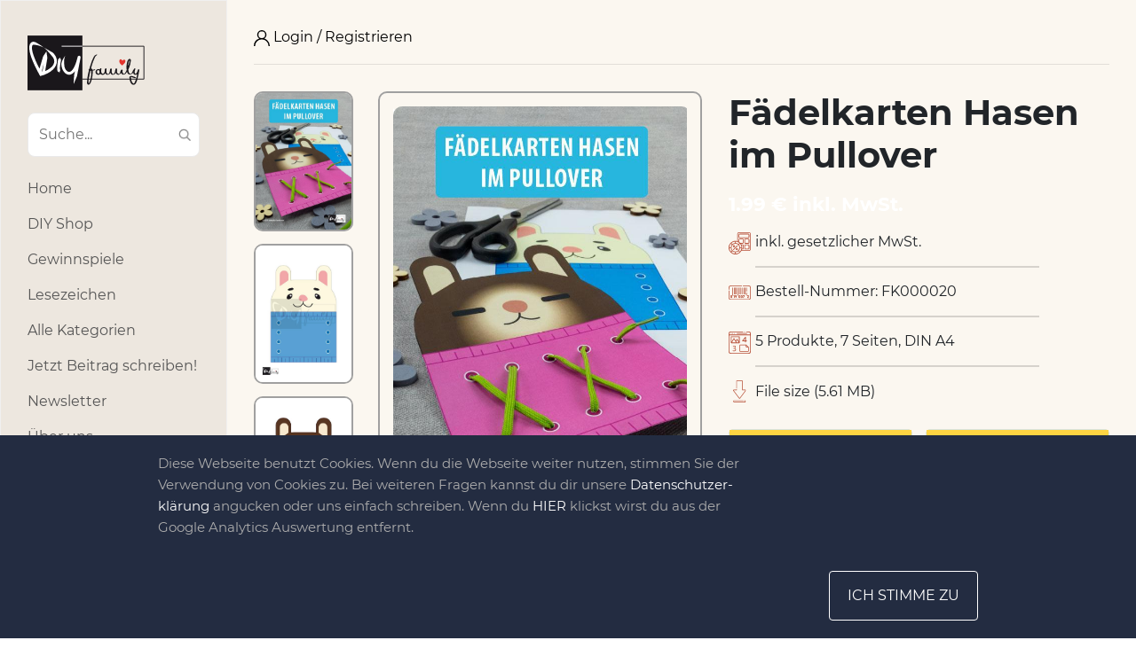

--- FILE ---
content_type: text/html; charset=UTF-8
request_url: https://diy-family.com/diy-product/faedelkarten-hasen-im-pullover/?vec-shopify-add-product-to-cart=63344&vec-shopify-sender-url=https%3A%2F%2Fdiy-family.com%2Fdiy-product%2Ffaedelkarten-hasen-im-pullover%2F&vec-shopify-nonce=6506efd638
body_size: 20994
content:
<!DOCTYPE html>
<html lang="de-DE">
<head>
<script type="text/javascript" src="https://diy-family.com/wp-content/plugins/remove-google-fonts/js/front-script.js?ver=2.0"></script>
<title>  Fädelkarten Hasen im Pullover - DIY-Family</title>
<meta name='robots' content='max-image-preview:large' />
<link rel='dns-prefetch' href='//diy-family.com' />
<link rel='dns-prefetch' href='//www.google.com' />
<link rel='dns-prefetch' href='//cdn.jsdelivr.net' />
<script type="text/javascript">
window._wpemojiSettings = {"baseUrl":"https:\/\/s.w.org\/images\/core\/emoji\/14.0.0\/72x72\/","ext":".png","svgUrl":"https:\/\/s.w.org\/images\/core\/emoji\/14.0.0\/svg\/","svgExt":".svg","source":{"concatemoji":"https:\/\/diy-family.com\/wp-includes\/js\/wp-emoji-release.min.js"}};
/*! This file is auto-generated */
!function(e,a,t){var n,r,o,i=a.createElement("canvas"),p=i.getContext&&i.getContext("2d");function s(e,t){p.clearRect(0,0,i.width,i.height),p.fillText(e,0,0);e=i.toDataURL();return p.clearRect(0,0,i.width,i.height),p.fillText(t,0,0),e===i.toDataURL()}function c(e){var t=a.createElement("script");t.src=e,t.defer=t.type="text/javascript",a.getElementsByTagName("head")[0].appendChild(t)}for(o=Array("flag","emoji"),t.supports={everything:!0,everythingExceptFlag:!0},r=0;r<o.length;r++)t.supports[o[r]]=function(e){if(p&&p.fillText)switch(p.textBaseline="top",p.font="600 32px Arial",e){case"flag":return s("\ud83c\udff3\ufe0f\u200d\u26a7\ufe0f","\ud83c\udff3\ufe0f\u200b\u26a7\ufe0f")?!1:!s("\ud83c\uddfa\ud83c\uddf3","\ud83c\uddfa\u200b\ud83c\uddf3")&&!s("\ud83c\udff4\udb40\udc67\udb40\udc62\udb40\udc65\udb40\udc6e\udb40\udc67\udb40\udc7f","\ud83c\udff4\u200b\udb40\udc67\u200b\udb40\udc62\u200b\udb40\udc65\u200b\udb40\udc6e\u200b\udb40\udc67\u200b\udb40\udc7f");case"emoji":return!s("\ud83e\udef1\ud83c\udffb\u200d\ud83e\udef2\ud83c\udfff","\ud83e\udef1\ud83c\udffb\u200b\ud83e\udef2\ud83c\udfff")}return!1}(o[r]),t.supports.everything=t.supports.everything&&t.supports[o[r]],"flag"!==o[r]&&(t.supports.everythingExceptFlag=t.supports.everythingExceptFlag&&t.supports[o[r]]);t.supports.everythingExceptFlag=t.supports.everythingExceptFlag&&!t.supports.flag,t.DOMReady=!1,t.readyCallback=function(){t.DOMReady=!0},t.supports.everything||(n=function(){t.readyCallback()},a.addEventListener?(a.addEventListener("DOMContentLoaded",n,!1),e.addEventListener("load",n,!1)):(e.attachEvent("onload",n),a.attachEvent("onreadystatechange",function(){"complete"===a.readyState&&t.readyCallback()})),(e=t.source||{}).concatemoji?c(e.concatemoji):e.wpemoji&&e.twemoji&&(c(e.twemoji),c(e.wpemoji)))}(window,document,window._wpemojiSettings);
</script>
<style type="text/css">
img.wp-smiley,
img.emoji {
	display: inline !important;
	border: none !important;
	box-shadow: none !important;
	height: 1em !important;
	width: 1em !important;
	margin: 0 0.07em !important;
	vertical-align: -0.1em !important;
	background: none !important;
	padding: 0 !important;
}
</style>
	<link rel='prefetch' href='https://diy-family.com/wp-includes/css/dist/block-library/style.min.css' as='style'><link rel='stylesheet' id='banner-css' href='https://diy-family.com/wp-content/plugins/diy-landing/blocks/css/banner.css' type='text/css' media='all' />
<link rel='stylesheet' id='banner-block-front-end-style-css' href='https://diy-family.com/wp-content/plugins/gutenberg-blocks-library/placeholder/block-style.css' type='text/css' media='all' />
<link rel='stylesheet' id='big_img-css' href='https://diy-family.com/wp-content/plugins/diy-landing/blocks/css/big-img.css' type='text/css' media='all' />
<link rel='stylesheet' id='big-img-front-end-style-css' href='https://diy-family.com/wp-content/plugins/gutenberg-blocks-library/placeholder/block-style.css' type='text/css' media='all' />
<link rel='stylesheet' id='cards_group-css' href='https://diy-family.com/wp-content/plugins/diy-landing/blocks/css/cards-group.css' type='text/css' media='all' />
<link rel='stylesheet' id='cards-group-front-end-style-css' href='https://diy-family.com/wp-content/plugins/gutenberg-blocks-library/placeholder/block-style.css' type='text/css' media='all' />
<link rel='stylesheet' id='custom-video-css' href='https://diy-family.com/wp-content/plugins/diy-landing/blocks/css/custom-video.css' type='text/css' media='all' />
<link rel='stylesheet' id='custom-video-front-end-style-css' href='https://diy-family.com/wp-content/plugins/gutenberg-blocks-library/placeholder/block-style.css' type='text/css' media='all' />
<link rel='stylesheet' id='double_images-css' href='https://diy-family.com/wp-content/plugins/diy-landing/blocks/css/double-images.css' type='text/css' media='all' />
<link rel='stylesheet' id='double-images-front-end-style-css' href='https://diy-family.com/wp-content/plugins/gutenberg-blocks-library/placeholder/block-style.css' type='text/css' media='all' />
<link rel='stylesheet' id='double_text-css' href='https://diy-family.com/wp-content/plugins/diy-landing/blocks/css/double-text.css' type='text/css' media='all' />
<link rel='stylesheet' id='double-text-front-end-style-css' href='https://diy-family.com/wp-content/plugins/gutenberg-blocks-library/placeholder/block-style.css' type='text/css' media='all' />
<link rel='stylesheet' id='icons_group-css' href='https://diy-family.com/wp-content/plugins/diy-landing/blocks/css/icons-group.css' type='text/css' media='all' />
<link rel='stylesheet' id='icons-group-front-end-style-css' href='https://diy-family.com/wp-content/plugins/gutenberg-blocks-library/placeholder/block-style.css' type='text/css' media='all' />
<link rel='stylesheet' id='img_slider-css-css' href='https://diy-family.com/wp-content/plugins/diy-landing/blocks/css/img-slider.css' type='text/css' media='all' />
<link rel='stylesheet' id='slick-style-css' href='https://cdn.jsdelivr.net/npm/slick-carousel@1.8.1/slick/slick.css' type='text/css' media='all' />
<link rel='stylesheet' id='img-slider-front-end-style-css' href='https://diy-family.com/wp-content/plugins/gutenberg-blocks-library/placeholder/block-style.css' type='text/css' media='all' />
<link rel='stylesheet' id='list_and_social-css' href='https://diy-family.com/wp-content/plugins/diy-landing/blocks/css/list-and-social.css' type='text/css' media='all' />
<link rel='stylesheet' id='list-and-social-front-end-style-css' href='https://diy-family.com/wp-content/plugins/gutenberg-blocks-library/placeholder/block-style.css' type='text/css' media='all' />
<link rel='stylesheet' id='map-css' href='https://diy-family.com/wp-content/plugins/diy-landing/blocks/css/map.css' type='text/css' media='all' />
<link rel='stylesheet' id='openlayers-map-css-css' href='https://cdn.jsdelivr.net/gh/openlayers/openlayers.github.io@master/en/v6.2.1/css/ol.css' type='text/css' media='all' />
<link rel='stylesheet' id='map-front-end-style-css' href='https://diy-family.com/wp-content/plugins/gutenberg-blocks-library/placeholder/block-style.css' type='text/css' media='all' />
<link rel='stylesheet' id='simple_list-css' href='https://diy-family.com/wp-content/plugins/diy-landing/blocks/css/simple-list.css' type='text/css' media='all' />
<link rel='stylesheet' id='simple-list-front-end-style-css' href='https://diy-family.com/wp-content/plugins/gutenberg-blocks-library/placeholder/block-style.css' type='text/css' media='all' />
<link rel='stylesheet' id='block_single_image-css' href='https://diy-family.com/wp-content/plugins/diy-landing/blocks/css/single-image.css' type='text/css' media='all' />
<link rel='stylesheet' id='single-image-front-end-style-css' href='https://diy-family.com/wp-content/plugins/gutenberg-blocks-library/placeholder/block-style.css' type='text/css' media='all' />
<link rel='stylesheet' id='social_icons-css' href='https://diy-family.com/wp-content/plugins/diy-landing/blocks/css/social-icons.css' type='text/css' media='all' />
<link rel='stylesheet' id='social-icons-front-end-style-css' href='https://diy-family.com/wp-content/plugins/gutenberg-blocks-library/placeholder/block-style.css' type='text/css' media='all' />
<link rel='stylesheet' id='b_4_image_slider-css' href='https://diy-family.com/wp-content/plugins/diy-landing/blocks/css/b-4-image-slider.css' type='text/css' media='all' />
<link rel='stylesheet' id='b-4-image-slider-front-end-style-css' href='https://diy-family.com/wp-content/plugins/gutenberg-blocks-library/placeholder/block-style.css' type='text/css' media='all' />
<link rel='stylesheet' id='diy_landing_banner_2-css' href='https://diy-family.com/wp-content/plugins/diy-landing/blocks/css/b-banner-2.css' type='text/css' media='all' />
<link rel='stylesheet' id='banner-block-2-front-end-style-css' href='https://diy-family.com/wp-content/plugins/gutenberg-blocks-library/placeholder/block-style.css' type='text/css' media='all' />
<link rel='stylesheet' id='b_circle_slider-css' href='https://diy-family.com/wp-content/plugins/diy-landing/blocks/css/b-circle-slider.css' type='text/css' media='all' />
<link rel='stylesheet' id='b-circle-slider-front-end-style-css' href='https://diy-family.com/wp-content/plugins/gutenberg-blocks-library/placeholder/block-style.css' type='text/css' media='all' />
<link rel='stylesheet' id='b_contact_us_2-css' href='https://diy-family.com/wp-content/plugins/diy-landing/blocks/css/b-contact-us-2.css' type='text/css' media='all' />
<link rel='stylesheet' id='b-contact-us-2-front-end-style-css' href='https://diy-family.com/wp-content/plugins/gutenberg-blocks-library/placeholder/block-style.css' type='text/css' media='all' />
<link rel='stylesheet' id='b_contact_us-css' href='https://diy-family.com/wp-content/plugins/diy-landing/blocks/css/b-contact-us.css' type='text/css' media='all' />
<link rel='stylesheet' id='b-contact-us-front-end-style-css' href='https://diy-family.com/wp-content/plugins/gutenberg-blocks-library/placeholder/block-style.css' type='text/css' media='all' />
<link rel='stylesheet' id='b_date_block-css' href='https://diy-family.com/wp-content/plugins/diy-landing/blocks/css/b-date-block.css' type='text/css' media='all' />
<link rel='stylesheet' id='b-date-block-front-end-style-css' href='https://diy-family.com/wp-content/plugins/gutenberg-blocks-library/placeholder/block-style.css' type='text/css' media='all' />
<link rel='stylesheet' id='b_event_calendar-css' href='https://diy-family.com/wp-content/plugins/diy-landing/blocks/css/b-event-calendar.css' type='text/css' media='all' />
<link rel='stylesheet' id='b-event-calendar-front-end-style-css' href='https://diy-family.com/wp-content/plugins/gutenberg-blocks-library/placeholder/block-style.css' type='text/css' media='all' />
<link rel='stylesheet' id='b_featured_article-css' href='https://diy-family.com/wp-content/plugins/diy-landing/blocks/css/b-featured-article.css' type='text/css' media='all' />
<link rel='stylesheet' id='b-featured-article-front-end-style-css' href='https://diy-family.com/wp-content/plugins/gutenberg-blocks-library/placeholder/block-style.css' type='text/css' media='all' />
<link rel='stylesheet' id='b_text_image-css' href='https://diy-family.com/wp-content/plugins/diy-landing/blocks/css/b-text-image.css' type='text/css' media='all' />
<link rel='stylesheet' id='b-text-image-front-end-style-css' href='https://diy-family.com/wp-content/plugins/gutenberg-blocks-library/placeholder/block-style.css' type='text/css' media='all' />
<link rel='stylesheet' id='classic-theme-styles-css' href='https://diy-family.com/wp-includes/css/classic-themes.min.css' type='text/css' media='all' />
<style id='global-styles-inline-css' type='text/css'>
body{--wp--preset--color--black: #000000;--wp--preset--color--cyan-bluish-gray: #abb8c3;--wp--preset--color--white: #ffffff;--wp--preset--color--pale-pink: #f78da7;--wp--preset--color--vivid-red: #cf2e2e;--wp--preset--color--luminous-vivid-orange: #ff6900;--wp--preset--color--luminous-vivid-amber: #fcb900;--wp--preset--color--light-green-cyan: #7bdcb5;--wp--preset--color--vivid-green-cyan: #00d084;--wp--preset--color--pale-cyan-blue: #8ed1fc;--wp--preset--color--vivid-cyan-blue: #0693e3;--wp--preset--color--vivid-purple: #9b51e0;--wp--preset--gradient--vivid-cyan-blue-to-vivid-purple: linear-gradient(135deg,rgba(6,147,227,1) 0%,rgb(155,81,224) 100%);--wp--preset--gradient--light-green-cyan-to-vivid-green-cyan: linear-gradient(135deg,rgb(122,220,180) 0%,rgb(0,208,130) 100%);--wp--preset--gradient--luminous-vivid-amber-to-luminous-vivid-orange: linear-gradient(135deg,rgba(252,185,0,1) 0%,rgba(255,105,0,1) 100%);--wp--preset--gradient--luminous-vivid-orange-to-vivid-red: linear-gradient(135deg,rgba(255,105,0,1) 0%,rgb(207,46,46) 100%);--wp--preset--gradient--very-light-gray-to-cyan-bluish-gray: linear-gradient(135deg,rgb(238,238,238) 0%,rgb(169,184,195) 100%);--wp--preset--gradient--cool-to-warm-spectrum: linear-gradient(135deg,rgb(74,234,220) 0%,rgb(151,120,209) 20%,rgb(207,42,186) 40%,rgb(238,44,130) 60%,rgb(251,105,98) 80%,rgb(254,248,76) 100%);--wp--preset--gradient--blush-light-purple: linear-gradient(135deg,rgb(255,206,236) 0%,rgb(152,150,240) 100%);--wp--preset--gradient--blush-bordeaux: linear-gradient(135deg,rgb(254,205,165) 0%,rgb(254,45,45) 50%,rgb(107,0,62) 100%);--wp--preset--gradient--luminous-dusk: linear-gradient(135deg,rgb(255,203,112) 0%,rgb(199,81,192) 50%,rgb(65,88,208) 100%);--wp--preset--gradient--pale-ocean: linear-gradient(135deg,rgb(255,245,203) 0%,rgb(182,227,212) 50%,rgb(51,167,181) 100%);--wp--preset--gradient--electric-grass: linear-gradient(135deg,rgb(202,248,128) 0%,rgb(113,206,126) 100%);--wp--preset--gradient--midnight: linear-gradient(135deg,rgb(2,3,129) 0%,rgb(40,116,252) 100%);--wp--preset--duotone--dark-grayscale: url('#wp-duotone-dark-grayscale');--wp--preset--duotone--grayscale: url('#wp-duotone-grayscale');--wp--preset--duotone--purple-yellow: url('#wp-duotone-purple-yellow');--wp--preset--duotone--blue-red: url('#wp-duotone-blue-red');--wp--preset--duotone--midnight: url('#wp-duotone-midnight');--wp--preset--duotone--magenta-yellow: url('#wp-duotone-magenta-yellow');--wp--preset--duotone--purple-green: url('#wp-duotone-purple-green');--wp--preset--duotone--blue-orange: url('#wp-duotone-blue-orange');--wp--preset--font-size--small: 13px;--wp--preset--font-size--medium: 20px;--wp--preset--font-size--large: 36px;--wp--preset--font-size--x-large: 42px;--wp--preset--spacing--20: 0.44rem;--wp--preset--spacing--30: 0.67rem;--wp--preset--spacing--40: 1rem;--wp--preset--spacing--50: 1.5rem;--wp--preset--spacing--60: 2.25rem;--wp--preset--spacing--70: 3.38rem;--wp--preset--spacing--80: 5.06rem;--wp--preset--shadow--natural: 6px 6px 9px rgba(0, 0, 0, 0.2);--wp--preset--shadow--deep: 12px 12px 50px rgba(0, 0, 0, 0.4);--wp--preset--shadow--sharp: 6px 6px 0px rgba(0, 0, 0, 0.2);--wp--preset--shadow--outlined: 6px 6px 0px -3px rgba(255, 255, 255, 1), 6px 6px rgba(0, 0, 0, 1);--wp--preset--shadow--crisp: 6px 6px 0px rgba(0, 0, 0, 1);}:where(.is-layout-flex){gap: 0.5em;}body .is-layout-flow > .alignleft{float: left;margin-inline-start: 0;margin-inline-end: 2em;}body .is-layout-flow > .alignright{float: right;margin-inline-start: 2em;margin-inline-end: 0;}body .is-layout-flow > .aligncenter{margin-left: auto !important;margin-right: auto !important;}body .is-layout-constrained > .alignleft{float: left;margin-inline-start: 0;margin-inline-end: 2em;}body .is-layout-constrained > .alignright{float: right;margin-inline-start: 2em;margin-inline-end: 0;}body .is-layout-constrained > .aligncenter{margin-left: auto !important;margin-right: auto !important;}body .is-layout-constrained > :where(:not(.alignleft):not(.alignright):not(.alignfull)){max-width: var(--wp--style--global--content-size);margin-left: auto !important;margin-right: auto !important;}body .is-layout-constrained > .alignwide{max-width: var(--wp--style--global--wide-size);}body .is-layout-flex{display: flex;}body .is-layout-flex{flex-wrap: wrap;align-items: center;}body .is-layout-flex > *{margin: 0;}:where(.wp-block-columns.is-layout-flex){gap: 2em;}.has-black-color{color: var(--wp--preset--color--black) !important;}.has-cyan-bluish-gray-color{color: var(--wp--preset--color--cyan-bluish-gray) !important;}.has-white-color{color: var(--wp--preset--color--white) !important;}.has-pale-pink-color{color: var(--wp--preset--color--pale-pink) !important;}.has-vivid-red-color{color: var(--wp--preset--color--vivid-red) !important;}.has-luminous-vivid-orange-color{color: var(--wp--preset--color--luminous-vivid-orange) !important;}.has-luminous-vivid-amber-color{color: var(--wp--preset--color--luminous-vivid-amber) !important;}.has-light-green-cyan-color{color: var(--wp--preset--color--light-green-cyan) !important;}.has-vivid-green-cyan-color{color: var(--wp--preset--color--vivid-green-cyan) !important;}.has-pale-cyan-blue-color{color: var(--wp--preset--color--pale-cyan-blue) !important;}.has-vivid-cyan-blue-color{color: var(--wp--preset--color--vivid-cyan-blue) !important;}.has-vivid-purple-color{color: var(--wp--preset--color--vivid-purple) !important;}.has-black-background-color{background-color: var(--wp--preset--color--black) !important;}.has-cyan-bluish-gray-background-color{background-color: var(--wp--preset--color--cyan-bluish-gray) !important;}.has-white-background-color{background-color: var(--wp--preset--color--white) !important;}.has-pale-pink-background-color{background-color: var(--wp--preset--color--pale-pink) !important;}.has-vivid-red-background-color{background-color: var(--wp--preset--color--vivid-red) !important;}.has-luminous-vivid-orange-background-color{background-color: var(--wp--preset--color--luminous-vivid-orange) !important;}.has-luminous-vivid-amber-background-color{background-color: var(--wp--preset--color--luminous-vivid-amber) !important;}.has-light-green-cyan-background-color{background-color: var(--wp--preset--color--light-green-cyan) !important;}.has-vivid-green-cyan-background-color{background-color: var(--wp--preset--color--vivid-green-cyan) !important;}.has-pale-cyan-blue-background-color{background-color: var(--wp--preset--color--pale-cyan-blue) !important;}.has-vivid-cyan-blue-background-color{background-color: var(--wp--preset--color--vivid-cyan-blue) !important;}.has-vivid-purple-background-color{background-color: var(--wp--preset--color--vivid-purple) !important;}.has-black-border-color{border-color: var(--wp--preset--color--black) !important;}.has-cyan-bluish-gray-border-color{border-color: var(--wp--preset--color--cyan-bluish-gray) !important;}.has-white-border-color{border-color: var(--wp--preset--color--white) !important;}.has-pale-pink-border-color{border-color: var(--wp--preset--color--pale-pink) !important;}.has-vivid-red-border-color{border-color: var(--wp--preset--color--vivid-red) !important;}.has-luminous-vivid-orange-border-color{border-color: var(--wp--preset--color--luminous-vivid-orange) !important;}.has-luminous-vivid-amber-border-color{border-color: var(--wp--preset--color--luminous-vivid-amber) !important;}.has-light-green-cyan-border-color{border-color: var(--wp--preset--color--light-green-cyan) !important;}.has-vivid-green-cyan-border-color{border-color: var(--wp--preset--color--vivid-green-cyan) !important;}.has-pale-cyan-blue-border-color{border-color: var(--wp--preset--color--pale-cyan-blue) !important;}.has-vivid-cyan-blue-border-color{border-color: var(--wp--preset--color--vivid-cyan-blue) !important;}.has-vivid-purple-border-color{border-color: var(--wp--preset--color--vivid-purple) !important;}.has-vivid-cyan-blue-to-vivid-purple-gradient-background{background: var(--wp--preset--gradient--vivid-cyan-blue-to-vivid-purple) !important;}.has-light-green-cyan-to-vivid-green-cyan-gradient-background{background: var(--wp--preset--gradient--light-green-cyan-to-vivid-green-cyan) !important;}.has-luminous-vivid-amber-to-luminous-vivid-orange-gradient-background{background: var(--wp--preset--gradient--luminous-vivid-amber-to-luminous-vivid-orange) !important;}.has-luminous-vivid-orange-to-vivid-red-gradient-background{background: var(--wp--preset--gradient--luminous-vivid-orange-to-vivid-red) !important;}.has-very-light-gray-to-cyan-bluish-gray-gradient-background{background: var(--wp--preset--gradient--very-light-gray-to-cyan-bluish-gray) !important;}.has-cool-to-warm-spectrum-gradient-background{background: var(--wp--preset--gradient--cool-to-warm-spectrum) !important;}.has-blush-light-purple-gradient-background{background: var(--wp--preset--gradient--blush-light-purple) !important;}.has-blush-bordeaux-gradient-background{background: var(--wp--preset--gradient--blush-bordeaux) !important;}.has-luminous-dusk-gradient-background{background: var(--wp--preset--gradient--luminous-dusk) !important;}.has-pale-ocean-gradient-background{background: var(--wp--preset--gradient--pale-ocean) !important;}.has-electric-grass-gradient-background{background: var(--wp--preset--gradient--electric-grass) !important;}.has-midnight-gradient-background{background: var(--wp--preset--gradient--midnight) !important;}.has-small-font-size{font-size: var(--wp--preset--font-size--small) !important;}.has-medium-font-size{font-size: var(--wp--preset--font-size--medium) !important;}.has-large-font-size{font-size: var(--wp--preset--font-size--large) !important;}.has-x-large-font-size{font-size: var(--wp--preset--font-size--x-large) !important;}
.wp-block-navigation a:where(:not(.wp-element-button)){color: inherit;}
:where(.wp-block-columns.is-layout-flex){gap: 2em;}
.wp-block-pullquote{font-size: 1.5em;line-height: 1.6;}
</style>
<link rel='stylesheet' id='diy-product-single-css' href='https://diy-family.com/wp-content/plugins/diy-shop/assets/css/single-v2.css' type='text/css' media='all' />
<link rel='stylesheet' id='diy-shop-slick-css' href='https://diy-family.com/wp-content/plugins/diy-shop/assets/css/slick.css' type='text/css' media='all' />
<link rel='stylesheet' id='contact-form-7-css' href='https://diy-family.com/wp-content/plugins/contact-form-7/includes/css/styles.css' type='text/css' media='all' />
<link rel='stylesheet' id='report_styles-css' href='https://diy-family.com/wp-content/plugins/report-button/assets/styles.css' type='text/css' media='all' />
<link rel='stylesheet' id='bootstrap-css' href='https://diy-family.com/wp-content/themes/diy-family/css/bootstrap2.min.css' type='text/css' media='all' />
<link rel='stylesheet' id='style-css' href='https://diy-family.com/wp-content/themes/diy-family/style.css' type='text/css' media='all' />
<link rel='stylesheet' id='wp_mailjet_form_builder_widget-widget-front-styles-css' href='https://diy-family.com/wp-content/plugins/mailjet-for-wordpress/src/widgetformbuilder/css/front-widget.css' type='text/css' media='all' />
<link rel='stylesheet' id='diy-landing-fonts-css' href='https://diy-family.com/wp-content/plugins/diy-landing/assets/css/landing-fonts.css' type='text/css' media='all' />
<link rel='stylesheet' id='diy-landing-overall-css' href='https://diy-family.com/wp-content/plugins/diy-landing/assets/css/landing-overall.css' type='text/css' media='all' />
<script type='text/javascript' src='https://diy-family.com/wp-content/themes/diy-family/js/jquery.min.js' id='jquery-js'></script>
<script type='text/javascript' async defer="defer" src='https://diy-family.com/wp-content/plugins/ads-banner/blocks/google-ads/script.js' id='ads-banners-google-ads-frontend-script-js'></script>
<script type='text/javascript' async defer src='https://cdn.jsdelivr.net/npm/slick-carousel@1.8.1/slick/slick.min.js' id='slick-script-js'></script>
<script type='text/javascript' id='img-sider-script-js-extra'>
/* <![CDATA[ */
var arrows = {"prev":"<span class=\"slider-arrow arrow-prev\"><svg version=\"1.1\" xmlns=\"http:\/\/www.w3.org\/2000\/svg\" xmlns:xlink=\"http:\/\/www.w3.org\/1999\/xlink\" x=\"0px\" y=\"0px\" viewBox=\"0 0 443.52 443.52\" style=\"enable-background:new 0 0 443.52 443.52;\" xml:space=\"preserve\"><path d=\"M143.492,221.863L336.226,29.129c6.663-6.664,6.663-17.468,0-24.132c-6.665-6.662-17.468-6.662-24.132,0l-204.8,204.8 c-6.662,6.664-6.662,17.468,0,24.132l204.8,204.8c6.78,6.548,17.584,6.36,24.132-0.42c6.387-6.614,6.387-17.099,0-23.712 L143.492,221.863z\"\/><\/svg><\/span>","next":"<span class=\"slider-arrow arrow-next\"><svg version=\"1.1\" xmlns=\"http:\/\/www.w3.org\/2000\/svg\" xmlns:xlink=\"http:\/\/www.w3.org\/1999\/xlink\" x=\"0px\" y=\"0px\" viewBox=\"0 0 512.002 512.002\" style=\"enable-background:new 0 0 512.002 512.002;\" xml:space=\"preserve\"><path d=\"M388.425,241.951L151.609,5.79c-7.759-7.733-20.321-7.72-28.067,0.04c-7.74,7.759-7.72,20.328,0.04,28.067l222.72,222.105 L123.574,478.106c-7.759,7.74-7.779,20.301-0.04,28.061c3.883,3.89,8.97,5.835,14.057,5.835c5.074,0,10.141-1.932,14.017-5.795 l236.817-236.155c3.737-3.718,5.834-8.778,5.834-14.05S392.156,245.676,388.425,241.951z\"\/><\/svg><\/span>"};
/* ]]> */
</script>
<script type='text/javascript' src='https://diy-family.com/wp-content/plugins/diy-landing/blocks/js/img-slider.js' id='img-sider-script-js'></script>
<script type='text/javascript' src='https://diy-family.com/wp-content/plugins/gutenberg-blocks-library/placeholder/block-script.js' id='img-slider-front-end-script-js'></script>
<script type='text/javascript' src='https://cdn.jsdelivr.net/gh/openlayers/openlayers.github.io@master/en/v6.2.1/build/ol.js' id='openlayers-map-js-js'></script>
<script type='text/javascript' src='https://diy-family.com/wp-content/plugins/diy-landing/blocks/js/map.js' id='map-js-js'></script>
<script type='text/javascript' src='https://diy-family.com/wp-content/plugins/gutenberg-blocks-library/placeholder/block-script.js' id='map-front-end-script-js'></script>
<script type='text/javascript' src='https://diy-family.com/wp-content/plugins/gutenberg-blocks-library/placeholder/block-script.js' id='b-4-image-slider-front-end-script-js'></script>
<script type='text/javascript' src='https://diy-family.com/wp-content/themes/diy-family/gutenberg-blocks/listitem/block-front.js' id='diy-blocks-block-listitem-front-script-js'></script>
<script type='text/javascript' async defer src='https://diy-family.com/wp-content/themes/diy-family/gutenberg-blocks/important-articles/script.js' id='important-articles-block-frontend-js'></script>
<script type='text/javascript' src='https://diy-family.com/wp-content/plugins/gutenberg-blocks-library/placeholder/block-script.js' id='diy-important-articles-front-end-script-js'></script>
<script type='text/javascript' src='https://diy-family.com/wp-content/plugins/gutenberg-blocks-library/placeholder/block-script.js' id='diy-all-categories-front-end-script-js'></script>
<script type='text/javascript' async defer src='https://js.stripe.com/v3/' id='stripe-js'></script>
<script type='text/javascript' id='shopify-checkout-script-js-extra'>
/* <![CDATA[ */
var shopify_checkout = {"ajaxurl":"https:\/\/diy-family.com\/wp-admin\/admin-ajax.php","captcha_enabled":"","stripe_public_key":"pk_live_51AbrGeBsHSG5Zsp5gGtgnnLsT5QrTJDMHh9gNIAYHTLUQongf7uZcTxaYj8puliunBlWTpdKWnSFY8wSCAmcOuWX00cC2SsL25","loggedin":"0","login_url":"https:\/\/diy-family.com\/user-login\/?cart=1"};
/* ]]> */
</script>
<script type='text/javascript' async defer src='https://diy-family.com/wp-content/plugins/ec-shopify/assets/js/checkout-btn.js' id='shopify-checkout-script-js'></script>
<script type='text/javascript' async defer src='https://diy-family.com/wp-content/plugins/ec-shopify/assets/js/cart.js' id='shopify-cart-js'></script>
<script type='text/javascript' async="async" defer="defer" src='https://www.google.com/recaptcha/api.js' id='report_recaptcha-js'></script>
<script type='text/javascript' id='report_js-js-extra'>
/* <![CDATA[ */
var Report_JS_AJAX = {"ajaxurl":"https:\/\/diy-family.com\/wp-admin\/admin-ajax.php"};
var report_form = {"sitekey":"6LeHgEMUAAAAABC3HAlRZr-Z5I7ELgqWXwFfsEYi"};
/* ]]> */
</script>
<script type='text/javascript' src='https://diy-family.com/wp-content/plugins/report-button/assets/script.js' id='report_js-js'></script>
<script type='text/javascript' id='live-share-script-js-extra'>
/* <![CDATA[ */
var live_share_translation = {"share":"Teilen"};
/* ]]> */
</script>
<script type='text/javascript' async defer src='https://diy-family.com/wp-content/themes/diy-family/modules/live-share/script.js' id='live-share-script-js'></script>
<script type='text/javascript' async defer src='https://diy-family.com/wp-content/themes/diy-family/js/script.js' id='diy-family-main-script-js'></script>
<script type='text/javascript' id='newsletter-popup-js-extra'>
/* <![CDATA[ */
var newsletter_popup = {"src":"https:\/\/diy-family.com\/wp-content\/themes\/diy-family\/newsletter-popup.css","ajax_url":"https:\/\/diy-family.com\/wp-admin\/admin-ajax.php","nonce":"bef0f9b652"};
/* ]]> */
</script>
<script type='text/javascript' src='https://diy-family.com/wp-content/themes/diy-family/newsletter-popup.js' id='newsletter-popup-js'></script>
<link rel="https://api.w.org/" href="https://diy-family.com/wp-json/" /><link rel="EditURI" type="application/rsd+xml" title="RSD" href="https://diy-family.com/xmlrpc.php?rsd" />
<link rel="wlwmanifest" type="application/wlwmanifest+xml" href="https://diy-family.com/wp-includes/wlwmanifest.xml" />
<meta name="generator" content="WordPress 6.2.8" />
<link rel="canonical" href="https://diy-family.com/diy-product/faedelkarten-hasen-im-pullover/" />
<link rel='shortlink' href='https://diy-family.com/?p=63344' />
<link rel="alternate" type="application/json+oembed" href="https://diy-family.com/wp-json/oembed/1.0/embed?url=https%3A%2F%2Fdiy-family.com%2Fdiy-product%2Ffaedelkarten-hasen-im-pullover%2F" />
<link rel="alternate" type="text/xml+oembed" href="https://diy-family.com/wp-json/oembed/1.0/embed?url=https%3A%2F%2Fdiy-family.com%2Fdiy-product%2Ffaedelkarten-hasen-im-pullover%2F&#038;format=xml" />
<!-- hreflang -->
<link golum="true" rel="alternate" hreflang="de" href="https://diy-family.com">
<!-- end hreflang -->

<!-- Google Tag Manager -->
<script>(function(w,d,s,l,i){w[l]=w[l]||[];w[l].push({'gtm.start':
new Date().getTime(),event:'gtm.js'});var f=d.getElementsByTagName(s)[0],
j=d.createElement(s),dl=l!='dataLayer'?'&l='+l:'';j.async=true;j.src=
'https://www.googletagmanager.com/gtm.js?id='+i+dl;f.parentNode.insertBefore(j,f);
})(window,document,'script','dataLayer','GTM-WH842PG');</script>
<!-- End Google Tag Manager -->

<meta name="p:domain_verify" content="6750bef56ea24851be975cdea6a01855"/><style>.content-col, .row.no-gutters.single-page-title-row.prev-next-button-container { background-color:#FBF7F0 !important; transition: .3s;}body { background-color:#ffffff !important; transition: .3s;}.diy-sidebar, form.login-form-min div.or-separator>span>span { background-color:#ede7df !important; transition: .3s;}.readme-btn, .go-to-full-register-page .diy-link-reverse, .report-button, .btn-diy-red, .btn-custom, .profile-button, a.raffle-btn.login-to-enter-raffle, a.raffle-btn.login-to-enter-raffle { background-color:#b7c9bc !important; transition: .3s;}.readme-btn:hover { opacity: .7; } .go-to-full-register-page .diy-link-reverse:hover { opacity: .7; } .report-button:hover { opacity: .7; } .btn-diy-red:hover { opacity: .7; } .btn-custom:hover { opacity: .7; } .profile-button:hover { opacity: .7; } a.raffle-btn.login-to-enter-raffle:hover { opacity: .7; } a.raffle-btn.login-to-enter-raffle:hover { opacity: .7; }input:not(.diy-landing-banner-form-card input), textarea:not(.diy-landing-banner-form-card textarea) { background-color:#ffffff !important; transition: .3s;}.footer>.diy-container, .footer .menu-footer-container { background-color:#D9E4DD !important; transition: .3s;}.content-col .links-footer-container { background-color:#D9E4DD !important; transition: .3s;}.grid-item .card { background-color:#ffffff !important; transition: .3s;}.diy-product-link { background-color:#D9E4DD !important; transition: .3s;}.diy-product-price { background-color:#FBF7F0 !important; transition: .3s;}.diy-product-single-buttons .diy-product-btn a, .diy-product-single-buttons .diy-product-btn.diy-product-single-buttons-add-to-cart { background-color:#D9E4DD !important; transition: .3s;}.content-col *:not(.homepage-category-list-item-holder span):not(.share-on-social-media-buttons-container *):not(.listitem-embed *):not(.footer *):not(.links-footer-container *):not(.raffle-carousel-global-container *):not(.all-tags-modal *):not(.share-modal *):not(.image-link-container *):not(a):not(.diy-landing-banner .diy-landing-banner-title):not(.diy-landing-banner .diy-landing-banner-text):not(.diy-landing-banner .diy-landing-banner-2-card-title):not(.diy-landing-banner .diy-landing-banner-2-card-text):not(.diy-landing-cards-group-button):not(.diy-landing-banner-form-card input), .single-post-content>div.row>h1.single-post-title { color:#555555 !important; transition: .3s;}.diy-sidebar .menu-item .nav-link { color:#555555 !important; transition: .3s;}.diy-sidebar .menu-item .nav-link:hover { opacity: .7; }.register-form-min-login-text, form.login-form-min div.or-separator>span>span, .go-to-full-register-page p { color:#553720 !important; transition: .3s;}.password-reset-link { color:#553720 !important; transition: .3s;}.password-reset-link:hover { opacity: .7; }.content-col .links-footer-container .diy-container * { color:#ffffff !important; transition: .3s;}.or-separator hr, .go-to-full-register-page, .sidebar-col hr { border-color:#553720 !important;}.diy-product-single-buttons .diy-product-btn.diy-product-single-buttons-add-to-cart { border-color:#D9E4DD !important;}a.raffle-btn.login-to-enter-raffle, a.raffle-btn.login-to-enter-raffle { border-color:#b7c9bc !important;}</style>	<style>
		select.form-control
		{
			background:url(https://diy-family.com/wp-content/themes/diy-family/img/arrow.png) 85% / 10% no-repeat #FFF;
		}
		.diy-register-form select.form-control
		{
			background:url(https://diy-family.com/wp-content/themes/diy-family/img/arrow.png) 95% / 5% no-repeat #FFF;
		}
		.diy-account-data-form select.form-control
		{
			background:url(https://diy-family.com/wp-content/themes/diy-family/img/arrow.png) 95% / 5% no-repeat #FFF;
		}
	</style>
	  <meta name="viewport" content="width=device-width, initial-scale=1" />
  <meta http-equiv="Content-Type" content="text/html;charset=UTF-8">
  <meta property="og:type" content="blog" />

          <meta property="og:title" content="DIY-Family" />
        <meta property="og:description" content="DIY-Family" />
		<meta name="title" content="DIY-Family" />
        <meta name="description" content="DIY-Family" />
        <meta property="og:image" content="https://diy-family.com/wp-content/uploads/2026/01/1767884372.jpg" />
  <meta property="twitter:image" content="https://diy-family.com/wp-content/uploads/2026/01/1767884372.jpg">

  <link rel="shortcut icon" href="https://diy-family.com/wp-content/uploads/2019/08/favicon-32x32.png" type="image/x-icon">
   <script async defer type="text/javascript" src="https://diy-family.com/wp-content/themes/diy-family/js/load-scripts-async.js?n=1"></script>
    <script async defer type="text/javascript" src="https://diy-family.com/wp-content/themes/diy-family/js/image-defer.js?n=1"></script>
    <style>
        .ads-banner {
            width: 100%;
            height: auto;
            object-fit: contain;
            object-position: center;
        }

        .ads-banner-portrait {
            display: none;
            width: 100%;
            height: auto;
            object-fit: contain;
            object-position: center;
        }

        @media screen and (orientation:portrait) {
            .ads-banner {
                display: none;
            }

            .ads-banner-portrait {
                display: block;
            }
        }

        @media screen and (max-width: 767.98px)  {
            .ads-banner {
                display: none;
            }

            .ads-banner-portrait {
                display: block;
            }
        }
    </style>
	
	</head>
<body>
  
<style>

#auth-popup .modal-content {
    background-color: #FBF7F0;
}

#auth-popup button,
#auth-popup a.btn {
    background-color: #a8baad;
    border: 2px solid #a8baad;
    padding: 10px 7px;
    border-radius: 5px;
    font-weight: 500;
    color: #fff;
    transition: color 0.3s ease-out, background-color 0.3s ease-out;
}

#auth-popup button:hover,
#auth-popup a.btn:hover {
    background-color: #fff;
    color: #a8baad;
}

#auth-popup button.diy-invert,
#auth-popup a.btn.diy-invert {
    background-color: #fff;
    color: #6e7c72;
    border: 2px solid #a8baad;
    padding: 10px 7px;
    border-radius: 5px;
    font-weight: 500;
    transition: color 0.3s ease-out, background-color 0.3s ease-out;
}

#auth-popup button.diy-invert:hover,
#auth-popup a.btn.diy-invert:hover {
    background-color: #a8baad;
    color: #fff;
}

#auth-popup input,
#auth-popup select {
    border: 1px solid #eaeaea;
    border-radius: 8px;
    width: 100%;
    margin: 0;
}

#auth-popup input:focus,
#auth-popup input:focus-within,
#auth-popup input:focus-visible,
#auth-popup input:active,
#auth-popup select:focus,
#auth-popup select:focus-within,
#auth-popup select:focus-visible,
#auth-popup select:active {
    outline: none;
}

#auth-popup label {
    color: #8ca292;
    font-weight: 500;
    display: inline-block;
    width: 100%;
    text-align: left;
    margin-bottom: 0;
}

#auth-popup input,
#auth-popup select,
#auth-popup button {
		width: 100%;
		padding: 10px;
	}

	.auth-screen {
		display: none;
		text-align: center;
	}
	
	#auth-response {
		margin-top: 10px;
		font-weight: bold;
	}
	
	#auth-popup .auth-field-group {
		margin-bottom: 1rem;
	}
	
	#auth-popup #forgot-link {
		display: inline-block;
		text-align: center;
		width: 100%;
		margin-top: 1rem;
	}
	
	#auth-popup a {
		color: #2e2e2e;
		font-weight: 600;
	}
	
	#auth-popup a:hover {
		text-decoration: none;
	}
	
	#back-to-login-reg,
	#back-to-login {
		margin-top: 1rem;
		display: inline-block;
		width: 100%;
		text-align: center;
	}
	
	#auth-popup .or-separator {
		text-align: center;
		width: 100%;
		height: 50px;
		position: relative;
		display: flex;
		justify-content: center;
		align-items: center;
	}
	
	#auth-popup .or-separator > hr {
		margin: 0;
		width: 100%;
		border-color: #553720;
	}
	
	#auth-popup hr {
		border-color: #553720;
	}
	
	#auth-popup .or-separator > span {
		position: absolute;
		left: 0;
		right: 0;
		top: 0;
		bottom: 0;
		display: flex;
		justify-content: center;
		align-items: center;
	}
	
	#auth-popup .or-separator > span > span {
		padding-left: 15px;
		padding-right: 15px;
		background: #FBF7F0;
		font-weight: 500;
	}
</style>

<div id="auth-popup" class="modal fade" tabindex="-1" role="dialog">
	<div class="modal-dialog modal-dialog-centered" role="document">
		<div class="modal-content">
			<div class="modal-body">
				<!-- Login Screen -->
				<div id="login-screen" class="auth-screen">
					<h4>Einloggen</h4>
					<div class="auth-field-group">
						<label for="login-email">E‐Mail‐Adresse</label>
						<input type="text" id="login-email" placeholder="E-mail">
					</div>
					<div class="auth-field-group">
						<label for="login-password">Passwort</label>
						<input type="password" id="login-password" placeholder="Passwort">
					</div>
					<button id="login-btn">Anmelden</button>
					<a href="#" id="forgot-link">Passwort vergessen?</a>
					<hr style="margin-bottom: 1.3rem;">
					<a href="#" id="register-link">Du hast noch keinen Account?&nbsp;Account anlegen</a>
					<div class="or-separator">
		  				<hr>
		  				<span> <span>ODER</span> </span>
		  			</div>
					<button onclick="testFunction1()" class="diy-invert" style="margin-bottom: 1rem;">
						<img style="max-width: 24px; max-height: 24px; opacity: 1;" class="async-load-image" async-src="https://diy-family.com/wp-content/themes/diy-family/img/login/google.svg" alt="Mit Google einloggen" src="https://diy-family.com/wp-content/themes/diy-family/img/login/google.svg">
		  				<span> Mit Google einloggen </span>
					</button>
					<button onclick="testFunction2()" class="diy-invert">
						<img style="max-width: 24px; max-height: 24px; opacity: 1;" class="async-load-image" async-src="https://diy-family.com/wp-content/themes/diy-family/img/login/facebook.svg" alt="Mit Facebook einloggen" src="https://diy-family.com/wp-content/themes/diy-family/img/login/facebook.svg">
		  				<span> Mit Facebook einloggen </span>
					</button>
				</div>

				<!-- Forgot Password Screen -->
				<div id="forgot-screen" class="auth-screen">
					<h4>Passwort wiederherstellen</h4>
					<label for="forgot-email">E‐Mail‐Adresse</label>
					<input type="text" id="forgot-email" placeholder="E‐Mail‐Adresse">
					<button id="forgot-btn" style="margin-top: 1rem;">Passwort zurücksetzen</button>
					<a href="#" id="back-to-login">Geh zurück</a>
				</div>

				<!-- Registration Screen -->
				<div id="register-screen" class="auth-screen">
					<h4>Registrieren</h4>
					<div class="auth-field-group">
						<label for="register-email">E‐Mail‐Adresse</label>
						<input type="text" id="register-email" placeholder="E‐Mail‐Adresse">
					</div>
					<div class="auth-field-group">
						<label for="register-password">Passwort</label>
						<input type="password" id="register-password" placeholder="Passwort">
					</div>
					<div class="auth-field-group">
						<label for="register-country">Land</label>
						<select id="register-country">
							<option value="">Wählen Sie Land aus</option>
							<option value='MD'>Moldova</option><option value='KM'>Comoros</option><option value='MY'>Malaysia</option><option value='DZ'>Algeria</option><option value='SI'>Slovenia</option><option value='GY'>Guyana</option><option value='FR'>France</option><option value='DK'>Denmark</option><option value='KZ'>Kazakhstan</option><option value='VU'>Vanuatu</option><option value='UA'>Ukraine</option><option value='LI'>Liechtenstein</option><option value='AT'>Austria</option><option value='KW'>Kuwait</option><option value='AD'>Andorra</option><option value='BW'>Botswana</option><option value='AE'>United Arab Emirates</option><option value='CM'>Cameroon</option><option value='RU'>Russia</option><option value='JM'>Jamaica</option><option value='DJ'>Djibouti</option><option value='KE'>Kenya</option><option value='BZ'>Belize</option><option value='MM'>Myanmar</option><option value='SG'>Singapore</option><option value='SK'>Slovakia</option><option value='IS'>Iceland</option><option value='BT'>Bhutan</option><option value='MK'>North Macedonia</option><option value='GN'>Guinea</option><option value='MT'>Malta</option><option value='AF'>Afghanistan</option><option value='US'>United States</option><option value='SR'>Suriname</option><option value='VA'>Vatican City</option><option value='PG'>Papua New Guinea</option><option value='MW'>Malawi</option><option value='HU'>Hungary</option><option value='KH'>Cambodia</option><option value='EC'>Ecuador</option><option value='CA'>Canada</option><option value='NO'>Norway</option><option value='ML'>Mali</option><option value='WS'>Samoa</option><option value='FJ'>Fiji</option><option value='CO'>Colombia</option><option value='CU'>Cuba</option><option value='TH'>Thailand</option><option value='MN'>Mongolia</option><option value='GW'>Guinea-Bissau</option><option value='AR'>Argentina</option><option value='MX'>Mexico</option><option value='TM'>Turkmenistan</option><option value='ET'>Ethiopia</option><option value='GA'>Gabon</option><option value='KR'>South Korea</option><option value='TG'>Togo</option><option value='GH'>Ghana</option><option value='ZM'>Zambia</option><option value='NZ'>New Zealand</option><option value='LA'>Laos</option><option value='BI'>Burundi</option><option value='PK'>Pakistan</option><option value='AM'>Armenia</option><option value='CZ'>Czechia</option><option value='SM'>San Marino</option><option value='ST'>São Tomé and Príncipe</option><option value='BS'>Bahamas</option><option value='FI'>Finland</option><option value='GT'>Guatemala</option><option value='SL'>Sierra Leone</option><option value='LU'>Luxembourg</option><option value='TV'>Tuvalu</option><option value='ER'>Eritrea</option><option value='HN'>Honduras</option><option value='SN'>Senegal</option><option value='NP'>Nepal</option><option value='AG'>Antigua and Barbuda</option><option value='CV'>Cape Verde</option><option value='BD'>Bangladesh</option><option value='KG'>Kyrgyzstan</option><option value='NG'>Nigeria</option><option value='ES'>Spain</option><option value='MH'>Marshall Islands</option><option value='QA'>Qatar</option><option value='VE'>Venezuela</option><option value='TN'>Tunisia</option><option value='MC'>Monaco</option><option value='CF'>Central African Republic</option><option value='LV'>Latvia</option><option value='UZ'>Uzbekistan</option><option value='BR'>Brazil</option><option value='CY'>Cyprus</option><option value='KP'>North Korea</option><option value='DM'>Dominica</option><option value='BA'>Bosnia and Herzegovina</option><option value='LK'>Sri Lanka</option><option value='CG'>Republic of the Congo</option><option value='IL'>Israel</option><option value='NA'>Namibia</option><option value='FM'>Micronesia</option><option value='SS'>South Sudan</option><option value='RW'>Rwanda</option><option value='UG'>Uganda</option><option value='PT'>Portugal</option><option value='BO'>Bolivia</option><option value='LS'>Lesotho</option><option value='TD'>Chad</option><option value='LT'>Lithuania</option><option value='ME'>Montenegro</option><option value='OM'>Oman</option><option value='SD'>Sudan</option><option value='BN'>Brunei</option><option value='CD'>DR Congo</option><option value='GR'>Greece</option><option value='AL'>Albania</option><option value='TZ'>Tanzania</option><option value='GE'>Georgia</option><option value='JP'>Japan</option><option value='SA'>Saudi Arabia</option><option value='HR'>Croatia</option><option value='SB'>Solomon Islands</option><option value='YE'>Yemen</option><option value='SO'>Somalia</option><option value='GD'>Grenada</option><option value='TO'>Tonga</option><option value='NI'>Nicaragua</option><option value='PY'>Paraguay</option><option value='IN'>India</option><option value='GB'>United Kingdom</option><option value='SZ'>Eswatini</option><option value='MG'>Madagascar</option><option value='GQ'>Equatorial Guinea</option><option value='JO'>Jordan</option><option value='BY'>Belarus</option><option value='MV'>Maldives</option><option value='TL'>Timor-Leste</option><option value='RS'>Serbia</option><option value='IE'>Ireland</option><option value='CL'>Chile</option><option value='IQ'>Iraq</option><option value='PH'>Philippines</option><option value='ZA'>South Africa</option><option value='BJ'>Benin</option><option value='BG'>Bulgaria</option><option value='ID'>Indonesia</option><option value='MR'>Mauritania</option><option value='SC'>Seychelles</option><option value='RO'>Romania</option><option value='TR'>Turkey</option><option value='BF'>Burkina Faso</option><option value='EG'>Egypt</option><option value='VN'>Vietnam</option><option value='TT'>Trinidad and Tobago</option><option value='AO'>Angola</option><option value='CN'>China</option><option value='CR'>Costa Rica</option><option value='UY'>Uruguay</option><option value='MA'>Morocco</option><option value='EE'>Estonia</option><option value='LC'>Saint Lucia</option><option value='HT'>Haiti</option><option value='TJ'>Tajikistan</option><option value='NE'>Niger</option><option value='LB'>Lebanon</option><option value='AU'>Australia</option><option value='LR'>Liberia</option><option value='IT'>Italy</option><option value='NR'>Nauru</option><option value='CH'>Switzerland</option><option value='PE'>Peru</option><option value='LY'>Libya</option><option value='DE'>Germany</option><option value='XK'>Kosovo</option><option value='BH'>Bahrain</option><option value='IR'>Iran</option><option value='PA'>Panama</option><option value='SY'>Syria</option><option value='KN'>Saint Kitts and Nevis</option><option value='GM'>Gambia</option><option value='NL'>Netherlands</option><option value='SV'>El Salvador</option><option value='CI'>Ivory Coast</option><option value='KI'>Kiribati</option><option value='PW'>Palau</option><option value='VC'>Saint Vincent and the Grenadines</option><option value='PL'>Poland</option><option value='BB'>Barbados</option><option value='ZW'>Zimbabwe</option><option value='SE'>Sweden</option><option value='DO'>Dominican Republic</option><option value='BE'>Belgium</option><option value='MZ'>Mozambique</option><option value='MU'>Mauritius</option><option value='AZ'>Azerbaijan</option>						</select>
					</div>
					<button id="register-btn">Abschicken</button>
					<a href="#" id="back-to-login-reg">Geh zurück</a>
				</div>

				<div id="auth-response"></div>
			</div>
		</div>
	</div>
</div>

<!-- Add nonce for AJAX -->
<script type="text/javascript">
	var auth_nonce = '463ed4095f';
	
	jQuery(document).ready(function () {
		jQuery(".auth-screen").hide();
		jQuery("#login-screen").show();
	
		jQuery("#forgot-link").click(function () {
			jQuery(".auth-screen").hide();
			jQuery("#forgot-screen").fadeIn();
		});
	
		jQuery("#register-link").click(function () {
			jQuery(".auth-screen").hide();
			jQuery("#register-screen").fadeIn();
		});
	
		jQuery("#back-to-login, #back-to-login-reg").click(function () {
			jQuery(".auth-screen").hide();
			jQuery("#login-screen").fadeIn();
		});
	
		function sendAuthRequest(action, data) {
			data.action = action;
			data._wpnonce = auth_nonce;
	
			jQuery.post("backend.php", data, function (response) {
				let color = response.status === "success" ? "green" : (response.status === "error" ? "red" : "gray");
				jQuery("#auth-response").text(response.message).css("color", color);
			});
		}
	
		jQuery("#login-btn").click(function () {
			sendAuthRequest("login", {
				email: jQuery("#login-email").val(),
				password: jQuery("#login-password").val()
			});
		});
	
		jQuery("#forgot-btn").click(function () {
			sendAuthRequest("forgot_password", {
				email: jQuery("#forgot-email").val()
			});
		});
	
		jQuery("#register-btn").click(function () {
			sendAuthRequest("register", {
				email: jQuery("#register-email").val(),
				password: jQuery("#register-password").val(),
				country: jQuery("#register-country").val()
			});
		});
	});
</script>
<style>

#checkout-popup .modal-content {
    background-color: #FBF7F0;
}

#checkout-popup button,
#checkout-popup a.btn {
    background-color: #a8baad;
    border: 2px solid #a8baad;
    padding: 10px 7px;
    border-radius: 5px;
    font-weight: 500;
    color: #fff;
    transition: color 0.3s ease-out, background-color 0.3s ease-out;
}

#checkout-popup button:hover,
#checkout-popup a.btn:hover {
    background-color: #fff;
    color: #a8baad;
}

#checkout-popup button.diy-invert,
#checkout-popup a.btn.diy-invert {
    background-color: #fff;
    color: #6e7c72;
    border: 2px solid #a8baad;
    padding: 10px 7px;
    border-radius: 5px;
    font-weight: 500;
    transition: color 0.3s ease-out, background-color 0.3s ease-out;
}

#checkout-popup button.diy-invert:hover,
#checkout-popup a.btn.diy-invert:hover {
    background-color: #a8baad;
    color: #fff;
}

#checkout-popup input,
#checkout-popup select {
    border: 1px solid #eaeaea;
    border-radius: 8px;
    width: 100%;
    margin: 0;
}

#checkout-popup input:focus,
#checkout-popup input:focus-within,
#checkout-popup input:focus-visible,
#checkout-popup input:active,
#checkout-popup select:focus,
#checkout-popup select:focus-within,
#checkout-popup select:focus-visible,
#checkout-popup select:active {
    outline: none;
}

#checkout-popup label {
    color: #8ca292;
    font-weight: 500;
    display: inline-block;
    width: 100%;
    text-align: left;
    margin-bottom: 0;
}

#checkout-popup input,
#checkout-popup select,
#checkout-popup button {
		width: 100%;
		padding: 10px;
	}

	.checkout-screen {
		text-align: center;
	}
	
	#popup-checkout {
		margin-top: 10px;
		font-weight: bold;
	}
	
	#checkout-popup .auth-field-group {
		margin-bottom: 1rem;
	}
</style>

<div id="checkout-popup" class="modal fade" tabindex="-1" role="dialog">
	<div class="modal-dialog modal-dialog-centered" role="document">
		<div class="modal-content">
			<div class="modal-body">
				<div id="checkout-screen" class="checkout-screen">
					<h4>Direktkauf</h4>
					<div class="auth-field-group">
						<label for="checkout-email">E‐Mail‐Adresse</label>
						<input type="text" id="checkout-email" placeholder="E-mail">
					</div>
					<button id="popup-checkout-btn" onclick="performCheckoutRequest('shopify_create_new_checkout_stripe', 63344, true);">Kasse</button>
				</div>

				<div id="popup-checkout"></div>
			</div>
		</div>
	</div>
</div>  <div>
        <div class="diy-mobile-header-menu">
            <a class="diy-mobile-header-menu-link" href="https://diy-family.com/user-login/">
                       <img class="async-load-image" async-src="https://diy-family.com/wp-content/themes/diy-family/img/user.svg" alt="Benutzer" style="width: 26px; height: 26px;" />
                   </a>
           <a class="diy-mobile-header-menu-link logo" href="https://diy-family.com">
                      <img class="async-load-image" async-src="https://diy-family.com/wp-content/themes/diy-family/img/logo.svg" alt="Logo" style="width:auto; height: 45px"/>
		           </a>
           <a class="diy-mobile-header-menu-link" href="javascript:liveshare()">
                          <img class="async-load-image" async-src="https://diy-family.com/wp-content/themes/diy-family/img/share.svg" alt="Teilen"/>
                   </a>
           <div class="diy-mobile-header-menu-search-container">
           </div>
        </div>
        <div class="diy-mobile-footer-menu">
           <ul id="menu-mobile-icon-footer" class="navbar-nav"><li id="menu-item-19469" class="menu-item menu-item-type-custom menu-item-object-custom menu-item-home menu-item-19469"><a href="https://diy-family.com/" class="menu-image-title-after menu-image-not-hovered"><img src="https://diy-family.com/wp-content/uploads/2020/02/home.svg" class="menu-image menu-image-title-after" alt="" decoding="async" loading="lazy" /><span class="menu-image-title-after menu-image-title">Home</span></a></li>
<li id="menu-item-18444" class="menu-item menu-item-type-post_type_archive menu-item-object-raffle menu-item-18444"><a href="https://diy-family.com/raffle/" class="menu-image-title-after menu-image-not-hovered"><img src="https://diy-family.com/wp-content/uploads/2020/02/Path-3212.svg" class="menu-image menu-image-title-after" alt="" decoding="async" loading="lazy" /><span class="menu-image-title-after menu-image-title">Gewinnspiele</span></a></li>
<li id="menu-item-18443" class="menu-item menu-item-type-post_type menu-item-object-page menu-item-18443"><a href="https://diy-family.com/lesezeichen/" class="menu-image-title-after menu-image-not-hovered"><img src="https://diy-family.com/wp-content/uploads/2020/02/bookmark.svg" class="menu-image menu-image-title-after" alt="" decoding="async" loading="lazy" /><span class="menu-image-title-after menu-image-title">Lesezeichen</span></a></li>
<li id="menu-item-20420" class="menu-item menu-item-type-custom menu-item-object-custom menu-item-20420"><a href="https://diy-family.com/diy-shop" class="menu-image-title-after menu-image-not-hovered"><img src="https://diy-family.com/wp-content/uploads/2023/06/shopping-cart-osnmdfg.svg" class="menu-image menu-image-title-after" alt="" decoding="async" loading="lazy" /><span class="menu-image-title-after menu-image-title">DIY Shop</span></a></li>
<li class="menu-item">                <a class="diy-mobile-footer-menu-link mobile-sidebar-toggler" href="javascript:toggleMobileSideBarMenu()">
                      <img class="async-load-image" async-src="https://diy-family.com/wp-content/themes/diy-family/img/mobile-sidebar-toggle.svg" alt="Seitenleiste umschalten"/>
                   </a>
              </li></ul>           
        </div>
    <div class="row content-container">
            <div class="sidebar-col">
                <div class="mobile-sidebar-close-toggler" onclick="toggleMobileSideBarMenu()">
                   <img class="async-load-image" async-src="https://diy-family.com/wp-content/themes/diy-family/img/cross.svg" alt="Schließen"/>
                </div>
        <div class="diy-sidebar diy-container diy-container-y diy-container-yt">
          <a class="diy-logo-brand" href="https://diy-family.com">
                    <img class="async-load-image" async-src="https://diy-family.com/wp-content/themes/diy-family/img/logo.svg" alt="Logo" style="width:auto; height: 80px"/>
		          </a>
                            <div class="my-3 sidebar-search">
                                   <form role="search" method="get" class="live-search-form" action="https://diy-family.com/diy-product/" >
                       <input type="search" class="search-field" placeholder="Suche..." value="" name="s" title="Suche" style="background-image:url(https://diy-family.com/wp-content/themes/diy-family/img/search.png);">
                                                      <input type="hidden" name="post_type" value="diy-product" />
                                              </form>
                         </div>
                  <ul id="menu-main-nav" class="navbar-nav"><li itemscope="itemscope" itemtype="https://www.schema.org/SiteNavigationElement" id="menu-item-6695" class="menu-item menu-item-type-custom menu-item-object-custom menu-item-home menu-item-6695 nav-item"><a title="Home" href="https://diy-family.com" class="nav-link menu-image-title-after">Home</a></li>
<li itemscope="itemscope" itemtype="https://www.schema.org/SiteNavigationElement" id="menu-item-39904" class="menu-item menu-item-type-post_type menu-item-object-page menu-item-39904 nav-item"><a title="DIY Shop" href="https://diy-family.com/diy-shop/" class="nav-link menu-image-title-after">DIY Shop</a></li>
<li itemscope="itemscope" itemtype="https://www.schema.org/SiteNavigationElement" id="menu-item-15666" class="menu-item menu-item-type-post_type_archive menu-item-object-raffle menu-item-15666 nav-item"><a title="Gewinnspiele" href="https://diy-family.com/raffle/" class="nav-link menu-image-title-after">Gewinnspiele</a></li>
<li itemscope="itemscope" itemtype="https://www.schema.org/SiteNavigationElement" id="menu-item-14639" class="menu-item menu-item-type-post_type menu-item-object-page menu-item-14639 nav-item"><a title="Lesezeichen" href="https://diy-family.com/lesezeichen/" class="nav-link menu-image-title-after">Lesezeichen</a></li>
<li itemscope="itemscope" itemtype="https://www.schema.org/SiteNavigationElement" id="menu-item-18434" class="menu-item menu-item-type-post_type menu-item-object-page menu-item-18434 nav-item"><a title="Alle Kategorien" href="https://diy-family.com/categories/" class="nav-link menu-image-title-after">Alle Kategorien</a></li>
<li itemscope="itemscope" itemtype="https://www.schema.org/SiteNavigationElement" id="menu-item-14632" class="menu-item menu-item-type-post_type menu-item-object-page menu-item-14632 nav-item"><a title="Jetzt Beitrag schreiben!" href="https://diy-family.com/jetzt-beitrag-schreiben/" class="nav-link menu-image-title-after">Jetzt Beitrag schreiben!</a></li>
<li itemscope="itemscope" itemtype="https://www.schema.org/SiteNavigationElement" id="menu-item-66561" class="menu-item menu-item-type-post_type menu-item-object-page menu-item-66561 nav-item"><a title="Newsletter" href="https://diy-family.com/newsletter-anmeldung/" class="nav-link menu-image-title-after">Newsletter</a></li>
<li itemscope="itemscope" itemtype="https://www.schema.org/SiteNavigationElement" id="menu-item-18433" class="menu-item menu-item-type-post_type menu-item-object-page menu-item-18433 nav-item"><a title="Über uns" href="https://diy-family.com/uber-uns/" class="nav-link menu-image-title-after">Über uns</a></li>
</ul>                  <hr />
                  <div class="diy-sidebar-bottom-menu">
                      <ul id="menu-sidebar-bottom" class="navbar-nav"><li itemscope="itemscope" itemtype="https://www.schema.org/SiteNavigationElement" id="menu-item-20581" class="menu-item menu-item-type-post_type menu-item-object-page menu-item-20581 nav-item"><a title="Kontakt" href="https://diy-family.com/kontakt/" class="nav-link menu-image-title-after">Kontakt</a></li>
</ul>                  </div>
                  			<script async defer src="https://diy-family.com/wp-content/themes/diy-family/page-js/register.js"></script>
			<input type="hidden" id="register_form_ajaxurl" value="https://diy-family.com/wp-admin/admin-ajax.php" /> 
				<form class="login-form login-form-min" method="post" action="https://diy-family.com/wp-login.php">
			<p style="position: relative;">
				<span class="register-form-min-login-text">
				
				Einloggen					
				</span>
				<a class="diy-link-reverse password-reset-link" href="https://diy-family.com/wp-login.php?action=lostpassword&redirect_to=https%3A%2F%2Fdiy-family.com%2Fdiy-product%2Ffaedelkarten-hasen-im-pullover%2F" title="Passwort vergessen">Passwort vergessen?</a> <i class="fas fa-angle-double-up toggle-raffle-mobile-login-form"></i> </p>
			<input type="hidden" name="login" value="true" />
			<input type="hidden" value="https://diy-family.com/" name="redirect_to">
		    <input type="hidden" value="bef0f9b652" name="diy-family-login-nonce" id="diy-family-login-nonce">
		    <div class="alert alert-danger d-none login-error">
      			<strong class="error-code"></strong>
      			<span class="error-text"></span>
    		</div>
		  <div class="row" style="min-height: 180px;">
		  		<div class="col-12">
		  			<div class="form-group w-100">
			    		<input type="text" aria-label='E‐Mail‐Adresse' class="form-control diy-credential-input" id="login_user_login" name="log" placeholder="E‐Mail‐Adresse" autocomplete="off">
			    	</div>
			    	<div class="form-group w-100">
			    		<input type="password" aria-label='Passwort' class="form-control diy-credential-input" id="login_user_pass" name="pwd" placeholder="Passwort" autocomplete="off">
					</div>
					<div class="form-group login-btn-holder">
			   			<a href="javascript:void(0)" class="readme-btn readme-btn-red mx-auto" id="diy-login-btn">Anmelden</a>
					</div>
		  		</div>
		  		<div class="col-12">
		  			<div class="or-separator">
		  				<hr/>
		  				<span> <span>ODER</span> </span>
		  			</div>
		  			<div class="socila-login-links-container">
		  					  								<a class="diy-family-social-login-link" style="background-color: #DB4437; color: #518EF8" href="https://accounts.google.com/o/oauth2/auth?redirect_uri=https://diy-family.com/?google-auth=true&response_type=code&client_id=236640502372-ca2p3n15k0ib7u0o9pdtlb7ine75grqr.apps.googleusercontent.com&scope=https://www.googleapis.com/auth/userinfo.email https://www.googleapis.com/auth/userinfo.profile" aria-label="Social Login">
		  									<img style="max-width: 24px; max-height: 24px;" class="async-load-image" async-src="https://diy-family.com/wp-content/themes/diy-family/img/login/google.svg" alt="Mit Google einloggen"/>
		  									<span> Mit Google einloggen </span>
		  								</a>
		  									  								<a class="diy-family-social-login-link" style="background-color: #4267B2; color: #475993" href="https://www.facebook.com/dialog/oauth?client_id=599526917486116&redirect_uri=https://diy-family.com/?facebook-auth=true&response_type=code&scope=email&redirect=" aria-label="Social Login">
		  									<img style="max-width: 24px; max-height: 24px;" class="async-load-image" async-src="https://diy-family.com/wp-content/themes/diy-family/img/login/facebook.svg" alt="Mit Facebook einloggen"/>
		  									<span> Mit Facebook einloggen </span>
		  								</a>
		  									  			</div>
		  			<div class="go-to-full-register-page">
		  				<p style="color:#7E7E7E">
		  					Du hast noch keinen Account?		  				</p>
		  				<a class="diy-link-reverse" href="https://diy-family.com/user-login/" aria-label="Account anlegen">
		  					Account anlegen		  				</a>
		  			</div>
		  		</div>
		  </div>
		</form>
	          </div>
    </div>
    <div class="content-col">		<div class="diy-container single-page-content">
									<div class="diy-container-y diy-container-yt d-none d-lg-block diy-product-single-login-bar">
							<a class="diy-link" href="https://diy-family.com/user-login/" aria-labelledby="Login / Registrieren">          <img class="async-load-image" async-src="https://diy-family.com/wp-content/themes/diy-family/img/user-login.svg" alt="Benutzer-Anmeldung" style="width: 18px; height: 26px;"/>
         Login / Registrieren							</a>
							<hr class="mb-0"/>
						</div>
					                                <div class="diy-container-yt diy-container-y diy-product-single-searchbar">
                                                       <form role="search" method="get" class="live-search-form" action="https://diy-family.com/diy-product/" >
                       <input type="search" class="search-field" placeholder="Suche..." value="" name="s" title="Suche" style="background-image:url(https://diy-family.com/wp-content/themes/diy-family/img/search.png);">
                                                      <input type="hidden" name="post_type" value="diy-product" />
                                              </form>
                                       </div>
                                			<div class="diy-container-yt">
								<h1 class="diy-product-single-title diy-shop-mobile-only">
					Fädelkarten Hasen im Pullover				</h1>
				<div class="diy-shop-columns">
					<div class="diy-shop-column diy-shop-media">
						<div class="diy-product-media">
							<div id="diy-product-previews" class="diy-product-previews">
																			<div class="diy-shop-thumbnail" onclick="goToSlide('diy-shop-gallery', 0);">
												<img loading="lazy" src="https://diy-family.com/wp-content/uploads/2026/01/1767884372.jpg" style="border: 2px solid #a0a0a0;" alt="Fädelkarten Hasen im Pullover" class="diy-product-thumbnail"/>
											</div>
																					<div class="diy-shop-thumbnail" onclick="goToSlide('diy-shop-gallery', 1);">
												<img loading="lazy" src="https://diy-family.com/wp-content/uploads/2024/04/DIY_Faedelkarten_Hasen-im-Pullover-4.jpg" style="border: 2px solid #a0a0a0;" alt="Fädelkarten Hasen im Pullover" class="diy-product-thumbnail"/>
											</div>
																					<div class="diy-shop-thumbnail" onclick="goToSlide('diy-shop-gallery', 2);">
												<img loading="lazy" src="https://diy-family.com/wp-content/uploads/2024/04/DIY_Faedelkarten_Hasen-im-Pullover-5.jpg" style="border: 2px solid #a0a0a0;" alt="Fädelkarten Hasen im Pullover" class="diy-product-thumbnail"/>
											</div>
																					<div class="diy-shop-thumbnail" onclick="goToSlide('diy-shop-gallery', 3);">
												<img loading="lazy" src="https://diy-family.com/wp-content/uploads/2024/04/DIY_Faedelkarten_Hasen-im-Pullover-6.jpg" style="border: 2px solid #a0a0a0;" alt="Fädelkarten Hasen im Pullover" class="diy-product-thumbnail"/>
											</div>
																					<div class="diy-shop-thumbnail" onclick="goToSlide('diy-shop-gallery', 4);">
												<img loading="lazy" src="https://diy-family.com/wp-content/uploads/2024/04/DIY_Faedelkarten_Hasen-im-Pullover-7.jpg" style="border: 2px solid #a0a0a0;" alt="Fädelkarten Hasen im Pullover" class="diy-product-thumbnail"/>
											</div>
																					<div class="diy-shop-thumbnail" onclick="goToSlide('diy-shop-gallery', 5);">
												<img loading="lazy" src="https://diy-family.com/wp-content/uploads/2024/04/DIY_Faedelkarten_Hasen-im-Pullover-8.jpg" style="border: 2px solid #a0a0a0;" alt="Fädelkarten Hasen im Pullover" class="diy-product-thumbnail"/>
											</div>
																	</div>
							<div class="diy-product-current-img d-flex">
								<div id="diy-single-product-image" class="diy-single-product-image" style="padding: 15px; border: 2px solid #a0a0a0;">
									<div id="diy-shop-gallery">
																						<div>
													<img async-src="https://diy-family.com/wp-content/uploads/2026/01/1767884372.jpg" alt="Fädelkarten Hasen im Pullover" class="async-load-image diy-product-single-featured-image"/>
												</div>
																								<div>
													<img async-src="https://diy-family.com/wp-content/uploads/2024/04/DIY_Faedelkarten_Hasen-im-Pullover-4.jpg" alt="Fädelkarten Hasen im Pullover" class="async-load-image diy-product-single-featured-image"/>
												</div>
																								<div>
													<img async-src="https://diy-family.com/wp-content/uploads/2024/04/DIY_Faedelkarten_Hasen-im-Pullover-5.jpg" alt="Fädelkarten Hasen im Pullover" class="async-load-image diy-product-single-featured-image"/>
												</div>
																								<div>
													<img async-src="https://diy-family.com/wp-content/uploads/2024/04/DIY_Faedelkarten_Hasen-im-Pullover-6.jpg" alt="Fädelkarten Hasen im Pullover" class="async-load-image diy-product-single-featured-image"/>
												</div>
																								<div>
													<img async-src="https://diy-family.com/wp-content/uploads/2024/04/DIY_Faedelkarten_Hasen-im-Pullover-7.jpg" alt="Fädelkarten Hasen im Pullover" class="async-load-image diy-product-single-featured-image"/>
												</div>
																								<div>
													<img async-src="https://diy-family.com/wp-content/uploads/2024/04/DIY_Faedelkarten_Hasen-im-Pullover-8.jpg" alt="Fädelkarten Hasen im Pullover" class="async-load-image diy-product-single-featured-image"/>
												</div>
																					</div>
								</div>
							</div>
						</div>
											</div>
					<div class="diy-shop-column d-flex flex-column justify-content-center">
						<h1 class="diy-product-single-title">
							Fädelkarten Hasen im Pullover						</h1>
						
						<div class="diy-product-price-container">
							<p class="diy-product-price">
								1.99 € inkl. MwSt.							</p>
													</div>
						
						<div class="diy-product-meta">
							<div class="diy-product-meta-field">
								<img loading="lazy" src="https://diy-family.com/wp-content/plugins/diy-shop/assets/img/taxes.svg" />
								<p>
									inkl. gesetzlicher MwSt.								</p>
							</div>
																<div class="diy-product-meta-field">
										<img loading="lazy" src="https://diy-family.com/wp-content/plugins/diy-shop/assets/img/barcode.svg" />
										<p>
											Bestell-Nummer: FK000020										</p>
									</div>
																									<div class="diy-product-meta-field">
										<img loading="lazy" src="https://diy-family.com/wp-content/plugins/diy-shop/assets/img/paper-info-2.svg" />
										<p>
											5 Produkte, 7 Seiten, DIN A4										</p>
									</div>
																											<div class="diy-product-meta-field">
												<img loading="lazy" src="https://diy-family.com/wp-content/plugins/diy-shop/assets/img/pdf-size.svg" />
												<p>
													File size (5.61 MB)												</p>
											</div>
																</div>
						
						<div class="diy-product-single-buttons">
													<div class="diy-product-btn diy-product-single-buttons-add-to-cart" style="background-color: #FED442 !important; color: #000 !important;">
							<a type="button" href="?vec-shopify-add-product-to-cart=63344&vec-shopify-sender-url=https%3A%2F%2Fdiy-family.com%2Fdiy-product%2Ffaedelkarten-hasen-im-pullover%2F&vec-shopify-nonce=bef0f9b652" class="shopify-add-to-cart" style="background-color: #FED442 !important; color: #000 !important;">
								In den Warenkorb legen	
							</a>
						</div>
													<div class="diy-product-btn diy-product-single-buttons-add-to-cart" style="background-color: #FED442 !important; color: #000 !important;">
									<button id="guest-instant-add-n-checkout" data-toggle="modal" data-target="#checkout-popup" type="button" class="shopify-add-to-cart instant-checkout" style="background-color: #FED442 !important; color: #000 !important; border: 0; font-weight: 600; width: 100%; height: 100%;">
										Direkt kaufen									</button>
									
									<input type="hidden" id="shop-nonce" name="shop-nonce" value="bef0f9b652" />
								</div>
														</div>
						
						<div class="alert alert-danger shopify-purchase-errors" role="alert" style="display: none;"></div>
						
															<div class="diy-shop-category">
										<h2>
											Dies &amp; Das										</h2>
																							<p id="697074aa0a53d">
														In dieser Kategorie müsst ihr unbedingt einmal stöbern. Hier findet ihr viele Vorlagen, die sich nicht ohne weiteres in unsere anderen Kategorien einordnen lassen. Aber deshalb sind sie doch mindestens genauso interessant und auch für große Projekte eine wichtige Grundlage....&nbsp;<button class="diy-shop-readmore" onclick="diyShopReadMore('697074aa0a53d');">mehr lesen</button>													</p>
													
													<p id="697074aa0a53d-full" style="display: none;">
														In dieser Kategorie müsst ihr unbedingt einmal stöbern. Hier findet ihr viele Vorlagen, die sich nicht ohne weiteres in unsere anderen Kategorien einordnen lassen. Aber deshalb sind sie doch mindestens genauso interessant und auch für große Projekte eine wichtige Grundlage. 
Z.B. könnt ihr hier nicht beschriftete Kalender-Blätter für euer selbst gemachtes Bullet-Journal finden. Und das in mehreren Farben! Und wenn ihr im Schönschreiben für das Bullet-Journal noch nicht sicher seid – kein Problem. In der Kategorie „Gemischtes“ findet ihr verschiedene Übungsblätter für die Kalligraphie-Schönschrift. Die könnt ihr sooft ausdrucken, wie ihr wollt – oder mindestens so lange, bis ihr ein schönes Schriftbild habt.
Wunderschöne gestaltete Etiketten für eueren neuen Badezusatz sind hier ebenfalls zu finden. Auf einem schönen Gefäß platziert wird daraus sofort ein super individuelles Geschenk für die liebe Freundin, die Mutter, Oma, Schwester und wer von euch sonst noch so beschenkt werden soll. 
Ihr habt keine Idee, wie ihr den Kürbis für Halloween gestalten sollt? Kein Problem: Hier findet ihr die ultimative Vorlage, um einen Kürbis auszuhöhlen. Und das wird garantiert gelingen! Apropos Halloween: Wie haben hier auch Vorlagen für gruselig schöne Sticker, mit denen ihr z.B. Fingerfood total schön dekorieren könnt.
Für die schöne Weihnachtszeit könnt ihr eine tolle Weihnachtsmann-Hampelmann-Vorlage finden. Diesen wunderschönen Hampelmann herzustellen ist überhaupt nicht schwierig. Mit einem kleinen bisschen Geduld, ist das flott erledigt und ihr habt ein super tolles Ergebnis.
Um die Laternen zur St. Martinszeit herzustellen, haben wir hier einfache Vorlagen. Mit diesen Vorlagen könnt ihr die komplette Laterne herstellen – ob eckig oder rund. Dann ist eure Phantasie gefragt: Zusammen mit unseren tollen Vorlagen in den anderen Kategorien könnt ihr Themen-Laternen herstellen z.B. Aquarium, Weltall, Haustiere, Bauernhof usw. 
Mit den Herz-Vorlagen in der Rubrik „Gemischtes“ lassen sich allerlei schöne Do-It-Yourself – Geschenke herstellen. Und das nicht nur zum Valentinstag.
Eine wirklich schöne Art der Dekoration sind Windräder. Hierfür haben wir einige Vorlagen und zusammen mit unserer Anleitung lassen sich schöne Windräder für drinnen und draußen herstellen. 
Und wenn ihr nun gar keine Lust mehr habt und nicht mehr gestört werden wollt, könnt ihr euch hier noch Vorlagen für Türhänger „Bitte-nicht-stören“ runterladen. Diese könnt ihr ganz nach euren Vorstellungen gestalten; wir geben euch nur die Form vor.
… und noch viele Vorlagen mehr sind hier zu finden. Viel Spaß beim Basteln und Werkeln!&nbsp;<button class="diy-shop-readmore" onclick="diyShopMinimize('697074aa0a53d');">zeige weniger</button>													</p>
																					</div>
																	<div class="diy-shop-category">
										<h2>
											Freizeitbeschäftigung										</h2>
																							<p id="697074aa0a55a">
														Du suchst nach Inspiration für freie Nachmittage, verregnete Wochenenden oder entspannte Ferientage? In unserer Kategorie „Freizeitbeschäftigung“ findest du eine bunte Sammlung an DIY-Vorlagen und Mitmach-Ideen, die Spaß machen und den Alltag bereichern – ob alleine, mit der Familie oder mit...&nbsp;<button class="diy-shop-readmore" onclick="diyShopReadMore('697074aa0a55a');">mehr lesen</button>													</p>
													
													<p id="697074aa0a55a-full" style="display: none;">
														Du suchst nach Inspiration für freie Nachmittage, verregnete Wochenenden oder entspannte Ferientage? In unserer Kategorie „Freizeitbeschäftigung“ findest du eine bunte Sammlung an DIY-Vorlagen und Mitmach-Ideen, die Spaß machen und den Alltag bereichern – ob alleine, mit der Familie oder mit Freunden.&nbsp;<button class="diy-shop-readmore" onclick="diyShopMinimize('697074aa0a55a');">zeige weniger</button>													</p>
																					</div>
													</div>
				</div>
									<!--<div class="diy-container-yt diy-product-comments-container">
											</div>-->
								</div>
		</div>
		
						<div class="diy-container-yt">
					<div class="diy-related-products">
						<div id="diy-related-products-controls"></div>
						<div class="diy-container diy-container-y single-page-content">
							<h2>
								Andere Leute kauften auch							</h2>
							<div id="diy-related-products-slider">
																			<div>
												<a href="https://diy-family.com/diy-product/buegelperlen-mosaik-untersetzer-mini-26-mm/">
													<div class="diy-related-product">
														<div class="diy-product-image diy-container diy-container-yt diy-container-y" style="border: 2px solid #a0a0a0;">
															<img loading="lazy" src="https://diy-family.com/wp-content/uploads/2024/11/1732181243.jpg" />
														</div>
														<h3>
															Bügelperlen Mosaik Untersetzer Mini 2,6 mm														</h3>
														<div class="diy-product-price-container">
															<p class="diy-product-price">
																<span>1.99 €</span>
																<span class="vat-text">inkl. MwSt.</span>
															</p>
																													</div>
													</div>
												</a>
											</div>
																					<div>
												<a href="https://diy-family.com/diy-product/knetmatten-wuestentiere/">
													<div class="diy-related-product">
														<div class="diy-product-image diy-container diy-container-yt diy-container-y" style="border: 2px solid #a0a0a0;">
															<img loading="lazy" src="https://diy-family.com/wp-content/uploads/2024/11/1732012706.jpg" />
														</div>
														<h3>
															Knetmatten Wüstentiere														</h3>
														<div class="diy-product-price-container">
															<p class="diy-product-price">
																<span>1.99 €</span>
																<span class="vat-text">inkl. MwSt.</span>
															</p>
																													</div>
													</div>
												</a>
											</div>
																					<div>
												<a href="https://diy-family.com/diy-product/notion-digitaler-wochenplaner/">
													<div class="diy-related-product">
														<div class="diy-product-image diy-container diy-container-yt diy-container-y" style="border: 2px solid #a0a0a0;">
															<img loading="lazy" src="https://diy-family.com/wp-content/uploads/2024/11/Notion_DIY_Wochenplaner_Seite_1.jpg" />
														</div>
														<h3>
															Notion Digitaler Wochenplaner														</h3>
														<div class="diy-product-price-container">
															<p class="diy-product-price">
																<span>15.95 €</span>
																<span class="vat-text">inkl. MwSt.</span>
															</p>
																													</div>
													</div>
												</a>
											</div>
																					<div>
												<a href="https://diy-family.com/diy-product/shadowbox-katzen/">
													<div class="diy-related-product">
														<div class="diy-product-image diy-container diy-container-yt diy-container-y" style="border: 2px solid #a0a0a0;">
															<img loading="lazy" src="https://diy-family.com/wp-content/uploads/2025/05/1746543725.jpg" />
														</div>
														<h3>
															Shadowbox Katzen														</h3>
														<div class="diy-product-price-container">
															<p class="diy-product-price">
																<span>4.99 €</span>
																<span class="vat-text">inkl. MwSt.</span>
															</p>
																													</div>
													</div>
												</a>
											</div>
																					<div>
												<a href="https://diy-family.com/diy-product/buegelperlen-kindermotive-maxi-10-mm/">
													<div class="diy-related-product">
														<div class="diy-product-image diy-container diy-container-yt diy-container-y" style="border: 2px solid #a0a0a0;">
															<img loading="lazy" src="https://diy-family.com/wp-content/uploads/2024/07/1721901189.jpg" />
														</div>
														<h3>
															Bügelperlen Kindermotive Maxi 10 mm														</h3>
														<div class="diy-product-price-container">
															<p class="diy-product-price">
																<span>1.99 €</span>
																<span class="vat-text">inkl. MwSt.</span>
															</p>
																													</div>
													</div>
												</a>
											</div>
																					<div>
												<a href="https://diy-family.com/diy-product/shadowbox-familie/">
													<div class="diy-related-product">
														<div class="diy-product-image diy-container diy-container-yt diy-container-y" style="border: 2px solid #a0a0a0;">
															<img loading="lazy" src="https://diy-family.com/wp-content/uploads/2024/07/1721728350.jpg" />
														</div>
														<h3>
															Shadowbox Familie														</h3>
														<div class="diy-product-price-container">
															<p class="diy-product-price">
																<span>4.99 €</span>
																<span class="vat-text">inkl. MwSt.</span>
															</p>
																													</div>
													</div>
												</a>
											</div>
																					<div>
												<a href="https://diy-family.com/diy-product/ausmalvorlagensammlung-feuerwehr/">
													<div class="diy-related-product">
														<div class="diy-product-image diy-container diy-container-yt diy-container-y" style="border: 2px solid #a0a0a0;">
															<img loading="lazy" src="https://diy-family.com/wp-content/uploads/2024/04/1713953975.jpg" />
														</div>
														<h3>
															Ausmalvorlagensammlung Feuerwehr														</h3>
														<div class="diy-product-price-container">
															<p class="diy-product-price">
																<span>1.99 €</span>
																<span class="vat-text">inkl. MwSt.</span>
															</p>
																													</div>
													</div>
												</a>
											</div>
																					<div>
												<a href="https://diy-family.com/diy-product/ausmalvorlagensammlung-polizei/">
													<div class="diy-related-product">
														<div class="diy-product-image diy-container diy-container-yt diy-container-y" style="border: 2px solid #a0a0a0;">
															<img loading="lazy" src="https://diy-family.com/wp-content/uploads/2024/04/1713953207.jpg" />
														</div>
														<h3>
															Ausmalvorlagensammlung Polizei														</h3>
														<div class="diy-product-price-container">
															<p class="diy-product-price">
																<span>1.99 €</span>
																<span class="vat-text">inkl. MwSt.</span>
															</p>
																													</div>
													</div>
												</a>
											</div>
																	</div>
						</div>
					</div>
				</div>
			<!-- Global site tag (gtag.js) - Google Analytics -->
<script async src="https://www.googletagmanager.com/gtag/js?id=UA-8584785-25"></script>
<script>
  jQuery(function(){
window.dataLayer = window.dataLayer || [];
  function gtag(){dataLayer.push(arguments);}
  gtag('js', new Date());

  gtag('config', 'UA-8584785-25', {'anonymize_ip': true});
});
</script>

<!-- Google Tag Manager (noscript) -->
<noscript><iframe src="https://www.googletagmanager.com/ns.html?id=GTM-WH842PG"
height="0" width="0" style="display:none;visibility:hidden"></iframe></noscript>
<!-- End Google Tag Manager (noscript) -->    <style>
    .wpcf7 input[name="c"] {
        display: none;
    }
    .wpcf7 .cf-turnstile {
        margin-top: -10px;
    }
	
	.wpcf7-form input,
	.wpcf7-form label,
	.wpcf7-form textarea {
		max-width: 100%;
	}
	
	.wpcf7-form input,
	.wpcf7-form textarea {
		border: 1px solid rgba(0, 0, 0, 0.2);
	}
	
	@media (max-width: 767.98px) {
		.wpcf7-form input,
		.wpcf7-form label,
		.wpcf7-form textarea {
			width: 100%;
		}
	}
    </style>
    <script type='text/javascript' src='https://diy-family.com/wp-content/plugins/diy-shop/assets/js/slick.min.js' id='diy-shop-slick-js'></script>
<script type='text/javascript' id='diy-shop-single-js-extra'>
/* <![CDATA[ */
var server_info = {"prev_arrow":"<svg xmlns=\"http:\/\/www.w3.org\/2000\/svg\" width=\"16.616\" height=\"30.767\" viewBox=\"0 0 16.616 30.767\"><g transform=\"translate(134.359 30.767) rotate(180)\"><g transform=\"translate(117.742 0)\"><path d=\"M134.008,14.539,119.777.348a1.193,1.193,0,0,0-1.684,1.689l13.384,13.347L118.093,28.73a1.193,1.193,0,0,0,1.685,1.689l14.231-14.191a1.192,1.192,0,0,0,0-1.689Z\" transform=\"translate(-117.742 0)\" fill=\"#707070\"\/><\/g><\/g><\/svg>","next_arrow":"<svg xmlns=\"http:\/\/www.w3.org\/2000\/svg\" width=\"16.616\" height=\"30.767\" viewBox=\"0 0 16.616 30.767\"><g transform=\"translate(-117.742 0)\"><g transform=\"translate(117.742 0)\"><path d=\"M134.008,14.539,119.777.348a1.193,1.193,0,0,0-1.684,1.689l13.384,13.347L118.093,28.73a1.193,1.193,0,0,0,1.685,1.689l14.231-14.191a1.192,1.192,0,0,0,0-1.689Z\" transform=\"translate(-117.742 0)\" fill=\"#707070\"\/><\/g><\/g><\/svg>","ajaxurl":"https:\/\/diy-family.com\/wp-admin\/admin-ajax.php","captcha_enabled":"","stripe_public_key":"pk_live_51AbrGeBsHSG5Zsp5gGtgnnLsT5QrTJDMHh9gNIAYHTLUQongf7uZcTxaYj8puliunBlWTpdKWnSFY8wSCAmcOuWX00cC2SsL25","loggedin":"0"};
/* ]]> */
</script>
<script type='text/javascript' src='https://diy-family.com/wp-content/plugins/diy-shop/assets/js/single-v7.js' id='diy-shop-single-js'></script>
<script type='text/javascript' id='ads-banners-popup-js-extra'>
/* <![CDATA[ */
var popup = {"style_url":"https:\/\/diy-family.com\/wp-content\/plugins\/ads-banner\/assets\/css\/popup-updated.css"};
/* ]]> */
</script>
<script type='text/javascript' src='https://diy-family.com/wp-content/plugins/ads-banner/assets/js/popup.js' id='ads-banners-popup-js'></script>
<script type='text/javascript' src='https://diy-family.com/wp-content/plugins/contact-form-7/includes/swv/js/index.js' id='swv-js'></script>
<script type='text/javascript' id='contact-form-7-js-extra'>
/* <![CDATA[ */
var wpcf7 = {"api":{"root":"https:\/\/diy-family.com\/wp-json\/","namespace":"contact-form-7\/v1"},"cached":"1"};
/* ]]> */
</script>
<script type='text/javascript' src='https://diy-family.com/wp-content/plugins/contact-form-7/includes/js/index.js' id='contact-form-7-js'></script>
<script type='text/javascript' src='https://diy-family.com/wp-content/plugins/report-button/assets/render-form.js' id='render_form-js'></script>
<script type='text/javascript' id='wp_mailjet_form_builder_widget-front-script-js-extra'>
/* <![CDATA[ */
var mjWidget = {"ajax_url":"https:\/\/diy-family.com\/wp-admin\/admin-ajax.php"};
/* ]]> */
</script>
<script type='text/javascript' src='https://diy-family.com/wp-content/plugins/mailjet-for-wordpress/src/widgetformbuilder/js/front-widget.js' id='wp_mailjet_form_builder_widget-front-script-js'></script>
<script type='text/javascript' id='cookie-banner-script-js-extra'>
/* <![CDATA[ */
var simple_cookie_banner_php_vars = {"msg":"<p>Diese Webseite benutzt Cookies. Wenn du die Webseite weiter nutzen, stimmen Sie der Verwendung von Cookies zu. Bei weiteren Fragen kannst du dir unsere\u00a0<a href=\"http:\/\/diy-family.com\/datenschutz\/\">Datenschutzerkl\u00e4rung<\/a>\u00a0angucken oder uns einfach schreiben. Wenn du <span onclick='OptOutAnalytics()'>hier<\/span> klickst wirst du aus der Google Analytics Auswertung entfernt.<\/p>","btn":"Ich Stimme zu","bck":"#232c41","font":"#adadad","btn_bck":"#232c41","btn_font":"#ffffff","style_url":"https:\/\/diy-family.com\/wp-content\/plugins\/cookie-banner\/banner-style.css"};
/* ]]> */
</script>
<script type='text/javascript' async defer="defer" src='https://diy-family.com/wp-content/plugins/cookie-banner/cookie_banner_script.js' id='cookie-banner-script-js'></script>
<script type='text/javascript' src='https://challenges.cloudflare.com/turnstile/v0/api.js' id='cloud-captcha-js'></script>
		<div class="modal fade share-modal" tabindex="-1" role="dialog">
		  <div class="modal-dialog modal-dialog-centered modal-lg" role="document">
		    <div class="modal-content">
			   <div class="modal-header">
		        <h5 class="live-share-title mb-0"></h5>
		        <button type="button" class="close" data-dismiss="modal" aria-label="Schließen">
		          <span aria-hidden="true">&times;</span>
		        </button>
		      </div>
		      <div class="modal-body">
		      		<div class="row no-gutters">
			<div class="col-12 share-on-social-media-buttons-container d-flex">
				<!-- Facebook -->

				  <a target="_blank" aria-label="Facebook share button" class="gsr-share-button facebook-share-button gsr-share-button-live"  href="https://www.facebook.com/sharer/sharer.php?u=https%3A%2F%2Fdiy-family.com%2Fdiy-product%2Ffaedelkarten-hasen-im-pullover">
					  	<i class="fab fa-facebook-f"></i>
					  	Facebook				  </a>

				  <!-- /Facebook -->

				  <!-- Twitter -->

				  <a target="_blank" aria-label="Twitter share button" href="https://twitter.com/intent/tweet?url=https%3A%2F%2Fdiy-family.com%2Fdiy-product%2Ffaedelkarten-hasen-im-pullover&text=F%C3%A4delkarten%20Hasen%20im%20PulloverA%20DIY%20product%20description." class="gsr-share-button twitter-share-button twitter-share-button gsr-share-button-live">
					  <i class="fab fa-twitter"></i>
					  Twitter				</a>

				  <!-- /Twitter -->

				  <!-- SMS -->

				  <a target="_blank" aria-label="SMS share button" class="gsr-share-button sms-share-button gsr-share-button-live" href="sms:&body=F%C3%A4delkarten%20Hasen%20im%20Pullover%20A%20DIY%20product%20description.%20https%3A%2F%2Fdiy-family.com%2Fdiy-product%2Ffaedelkarten-hasen-im-pullover">
					  <i class="fas fa-sms"></i>
					  SMS				  </a>

				  <!-- /SMS -->

				  <!-- Facebook Messenger -->

				  <a target="_blank" aria-label="Facebook Messenger share button" class="gsr-share-button messenger-share-button gsr-share-button-live" href="fb-messenger://share/?link=https%3A%2F%2Fdiy-family.com%2Fdiy-product%2Ffaedelkarten-hasen-im-pullover">
				 	<i class="fab fa-facebook-messenger"></i>
				 	Facebook Messenger				  </a>

				  <!-- /Facebook Messenger -->

				  <!-- WhatsApp -->

				  <a target="_blank" aria-label="Whatsapp share button" class="gsr-share-button whatsapp-share-button gsr-share-button-live" href="whatsapp://send?text=F%C3%A4delkarten%20Hasen%20im%20Pullover%20A%20DIY%20product%20description.%20https%3A%2F%2Fdiy-family.com%2Fdiy-product%2Ffaedelkarten-hasen-im-pullover">
				  	<i class="fab fa-whatsapp"></i>
				  	Whatsapp				  </a>

				  <!-- /WhatsApp -->

				  <!-- Telegram -->

				  <a target="_blank" aria-label="Telegram share button" class="gsr-share-button telegram-share-button tgme_action_button gsr-share-button-live"
				    href="tg://msg_url?url=https%3A%2F%2Fdiy-family.com%2Fdiy-product%2Ffaedelkarten-hasen-im-pullover">
				  	<i class="fab fa-telegram-plane"></i>
				  	Telegram				  </a>

				  <!-- /Telegram -->

				  <!-- Flipboard -->

				  <a target="_blank" aria-label="Flipboard share button" class="gsr-share-button flipboard-share-button gsr-share-button-live" href="https://share.flipboard.com/bookmarklet/popout?v=2&url=https%3A%2F%2Fdiy-family.com%2Fdiy-product%2Ffaedelkarten-hasen-im-pullover&title=F%C3%A4delkarten%20Hasen%20im%20Pullover&utm_medium=article-share&utm_campaign=tools&t=1768977578">
				  	<i class="fab fa-flipboard"></i>
				  	Flipboard				  </a>

				  <!-- /Flipboard -->

				  <!-- Odnoklassniki -->

				  <a target="_blank" aria-label="OK share button" class="gsr-share-button ok-share-button gsr-share-button-live" href="https://connect.ok.ru/offer?url=https://diy-family.com/diy-product/faedelkarten-hasen-im-pullover&title=F%C3%A4delkarten%20Hasen%20im%20Pullover">
				  	<i class="fab fa-odnoklassniki"></i>
				  	Odnoklassniki				  </a>

				  <!-- /Odnoklassniki -->

				  <!-- Pinterest -->

				  <a target="_blank" aria-label="Pinterest share button" data-pin-custom="true" class="gsr-share-button pinterest-share-button gsr-share-button-live" href="https://pinterest.com/pin/create/button/?url=https://diy-family.com/diy-product/faedelkarten-hasen-im-pullover&description=F%C3%A4delkarten%20Hasen%20im%20Pullover">
					  <i class="fab fa-pinterest"></i>
					  Pinterest				  </a>

				  <!-- /Pinterest -->

			</div>
		</div>
				      </div>	
		    </div>
		  </div>
		</div>
		<style>
			.share-modal .share-on-social-media-buttons-container
			{
				max-width: 1000px;
			}
		</style>
			<div class="footer row no-gutters">
		<div class="diy-container">
        	<div class="row no-gutters menu-footer-container">
         		<div class="col">
         			<div class="row">
		                <div class="col-xl-6">
		                    <div class="creative">

		                        <h2 class="footertitle">Kreativität ist das, was uns bewegt!</h2>
		                        <p>
		                            DIY-family ist die DIY-Community für Jung und jung gebliebene. Wir, das sind eine Familie nebst einer gut gelaunten Schar von Freunden, die dem DIY verfallen sind. So basteln, werkeln, nähen, stricken und kochen wir zu jeder Gelegenheit. Natürlich sind wir ständig auf der Suche nach neuen Ideen. Eure tollen DIY&#039;s könnt ihr auf DIY-family posten! Unsere DIY-Community ist interessiert an einer Vielzahl verschiedener Themen rund ums Selbermachen wie z.B. Stricken, Nähen, Upcycling, Dekoration, Geschenke, Rezepte, Einrichtung und, und, und ... Wir wünschen euch viel Spaß beim Erkunden unserer Fundstücke und natürlich für eure eigenen DIY-Projekte.		                        </p>
		                    </div>
		                </div>
		                <div class="col-xl-6">
		                    <div class="row">
		                        <div class="col-12 footer-mobile-centered">
		                            <div class="footerlogo">
		                                        <img class="async-load-image" async-src="https://diy-family.com/wp-content/themes/diy-family/img/logo.svg" alt="Logo" style="width:auto; height: 95px"/>
				                                <hr class="mt-4 mb-4"/>
		                            </div>
		                        </div>
		                        <div class="col-6 footer-mobile-centered">
		                            <div class="footermenu">
		                                <h5 class="footer-menu-header">Navigation</h5>
		                                <div class="menu-footer1-container"><ul id="menu-footer1" class="menu"><li id="menu-item-14518" class="menu-item menu-item-type-custom menu-item-object-custom menu-item-14518"><a href="/" class="menu-image-title-after">Home</a></li>
<li id="menu-item-14522" class="menu-item menu-item-type-post_type menu-item-object-page menu-item-14522"><a href="https://diy-family.com/nahen-stoffe/" class="menu-image-title-after">Stoffe &#038; Wolle</a></li>
<li id="menu-item-14519" class="menu-item menu-item-type-post_type menu-item-object-page menu-item-14519"><a href="https://diy-family.com/basteln-werkeln/" class="menu-image-title-after">Basteln &#038; Werkeln</a></li>
<li id="menu-item-14520" class="menu-item menu-item-type-post_type menu-item-object-page menu-item-14520"><a href="https://diy-family.com/beauty-kosmetik/" class="menu-image-title-after">Beauty &#038; Kosmetik</a></li>
<li id="menu-item-14521" class="menu-item menu-item-type-post_type menu-item-object-page menu-item-14521"><a href="https://diy-family.com/kochen-backen/" class="menu-image-title-after">Kochen &#038; Backen</a></li>
<li id="menu-item-30257" class="menu-item menu-item-type-post_type menu-item-object-page menu-item-30257"><a href="https://diy-family.com/werde-teil-der-community/" class="menu-image-title-after">Werde Teil der DIY-family</a></li>
<li id="menu-item-39905" class="menu-item menu-item-type-post_type menu-item-object-page menu-item-39905"><a href="https://diy-family.com/diy-shop/" class="menu-image-title-after">DIY Shop</a></li>
<li id="menu-item-39906" class="menu-item menu-item-type-custom menu-item-object-custom menu-item-39906"><a href="https://diy-family.com/raffle/" class="menu-image-title-after">Gewinnspiele</a></li>
<li id="menu-item-49801" class="menu-item menu-item-type-post_type menu-item-object-page menu-item-49801"><a href="https://diy-family.com/jobs/" class="menu-image-title-after">Jobs</a></li>
<li id="menu-item-61685" class="menu-item menu-item-type-post_type menu-item-object-page menu-item-61685"><a href="https://diy-family.com/newsletter-anmeldung/" class="menu-image-title-after">Newsletter</a></li>
</ul></div>		                            </div>
		                        </div>
		                        <div class="col-6 footer-mobile-centered">
		                                <div class="footermenu">
		                                        <h5 class="footer-menu-header">Unternehmen</h5>
		                                        <div class="menu-footer2-container"><ul id="menu-footer2" class="menu"><li id="menu-item-14537" class="menu-item menu-item-type-post_type menu-item-object-page menu-item-14537"><a href="https://diy-family.com/uber-uns/" class="menu-image-title-after">Über uns</a></li>
<li id="menu-item-30002" class="menu-item menu-item-type-post_type menu-item-object-page menu-item-30002"><a href="https://diy-family.com/marketing-mit-diy-family/" class="menu-image-title-after">Media Kit DIY-family</a></li>
<li id="menu-item-14536" class="menu-item menu-item-type-post_type menu-item-object-page menu-item-14536"><a href="https://diy-family.com/kontakt/" class="menu-image-title-after">Kontakt</a></li>
<li id="menu-item-14535" class="menu-item menu-item-type-post_type menu-item-object-page menu-item-14535"><a href="https://diy-family.com/impressum/" class="menu-image-title-after">Impressum</a></li>
<li id="menu-item-14534" class="menu-item menu-item-type-post_type menu-item-object-page menu-item-14534"><a href="https://diy-family.com/datenschutz/" class="menu-image-title-after">Datenschutzerklärung</a></li>
<li id="menu-item-20559" class="menu-item menu-item-type-post_type menu-item-object-page menu-item-20559"><a href="https://diy-family.com/nutzungsbedingungen/" class="menu-image-title-after">Nutzungsbedingungen</a></li>
<li id="menu-item-20577" class="menu-item menu-item-type-post_type menu-item-object-page menu-item-20577"><a href="https://diy-family.com/teilnahmebedingungen-und-datenschutzhinweise-fur-gewinnspiele/" class="menu-image-title-after">Teilnahmebedingungen Gewinnspiele</a></li>
<li id="menu-item-39617" class="menu-item menu-item-type-post_type menu-item-object-page menu-item-39617"><a href="https://diy-family.com/allgemeine-geschaeftsbedingungen-shop/" class="menu-image-title-after">Allgemeine Geschäftsbedingungen Shop</a></li>
<li id="menu-item-39616" class="menu-item menu-item-type-post_type menu-item-object-page menu-item-39616"><a href="https://diy-family.com/widerrufsrecht-fuer-verbraucher/" class="menu-image-title-after">Widerrufsrecht für Verbraucher</a></li>
<li id="menu-item-39618" class="menu-item menu-item-type-post_type menu-item-object-page menu-item-39618"><a href="https://diy-family.com/zahlung-und-versand/" class="menu-image-title-after">Zahlung und Versand</a></li>
</ul></div>		                                </div>
		                        </div>
		                        
		                    </div>
		                </div>
		                <div class="col-12">
		                    <hr>
		                </div>
		                <div class="col-sm-12">
		                        <div class="footer-tags">
		                        	<a href="https://diy-family.com/tag/backen/" class="tag-cloud-link tag-link-72 tag-link-position-1" style="font-size: 16.466019417476pt;" aria-label="Backen (153 Einträge)">#Backen</a>
<a href="https://diy-family.com/tag/basteln/" class="tag-cloud-link tag-link-21 tag-link-position-2" style="font-size: 22.291262135922pt;" aria-label="basteln (880 Einträge)">#basteln</a>
<a href="https://diy-family.com/tag/deko/" class="tag-cloud-link tag-link-51 tag-link-position-3" style="font-size: 20.73786407767pt;" aria-label="Deko (554 Einträge)">#Deko</a>
<a href="https://diy-family.com/tag/dekoration/" class="tag-cloud-link tag-link-52 tag-link-position-4" style="font-size: 21.126213592233pt;" aria-label="Dekoration (619 Einträge)">#Dekoration</a>
<a href="https://diy-family.com/tag/diy/" class="tag-cloud-link tag-link-23 tag-link-position-5" style="font-size: 24pt;" aria-label="DIY (1.459 Einträge)">#DIY</a>
<a href="https://diy-family.com/tag/diyfamily/" class="tag-cloud-link tag-link-4805 tag-link-position-6" style="font-size: 18.252427184466pt;" aria-label="diyfamily (260 Einträge)">#diyfamily</a>
<a href="https://diy-family.com/tag/essen/" class="tag-cloud-link tag-link-44 tag-link-position-7" style="font-size: 16.388349514563pt;" aria-label="Essen (150 Einträge)">#Essen</a>
<a href="https://diy-family.com/tag/garten/" class="tag-cloud-link tag-link-25 tag-link-position-8" style="font-size: 16.388349514563pt;" aria-label="Garten (149 Einträge)">#Garten</a>
<a href="https://diy-family.com/tag/geburtstag/" class="tag-cloud-link tag-link-1097 tag-link-position-9" style="font-size: 16.388349514563pt;" aria-label="Geburtstag (152 Einträge)">#Geburtstag</a>
<a href="https://diy-family.com/tag/geschenk/" class="tag-cloud-link tag-link-101 tag-link-position-10" style="font-size: 19.26213592233pt;" aria-label="Geschenk (350 Einträge)">#Geschenk</a>
<a href="https://diy-family.com/tag/ideen/" class="tag-cloud-link tag-link-26 tag-link-position-11" style="font-size: 23.067961165049pt;" aria-label="Ideen (1.108 Einträge)">#Ideen</a>
<a href="https://diy-family.com/tag/kinder/" class="tag-cloud-link tag-link-27 tag-link-position-12" style="font-size: 19.106796116505pt;" aria-label="Kinder (336 Einträge)">#Kinder</a>
<a href="https://diy-family.com/tag/kindergeburtstag/" class="tag-cloud-link tag-link-28 tag-link-position-13" style="font-size: 17.009708737864pt;" aria-label="Kindergeburtstag (183 Einträge)">#Kindergeburtstag</a>
<a href="https://diy-family.com/tag/kochen/" class="tag-cloud-link tag-link-47 tag-link-position-14" style="font-size: 17.631067961165pt;" aria-label="Kochen (218 Einträge)">#Kochen</a>
<a href="https://diy-family.com/tag/kreativ/" class="tag-cloud-link tag-link-29 tag-link-position-15" style="font-size: 23.067961165049pt;" aria-label="kreativ (1.093 Einträge)">#kreativ</a>
<a href="https://diy-family.com/tag/kreativitat/" class="tag-cloud-link tag-link-30 tag-link-position-16" style="font-size: 21.747572815534pt;" aria-label="Kreativität (742 Einträge)">#Kreativität</a>
<a href="https://diy-family.com/tag/lecker/" class="tag-cloud-link tag-link-48 tag-link-position-17" style="font-size: 17.47572815534pt;" aria-label="Lecker (209 Einträge)">#Lecker</a>
<a href="https://diy-family.com/tag/nahen/" class="tag-cloud-link tag-link-114 tag-link-position-18" style="font-size: 17.708737864078pt;" aria-label="nähen (222 Einträge)">#nähen</a>
<a href="https://diy-family.com/tag/rezept/" class="tag-cloud-link tag-link-77 tag-link-position-19" style="font-size: 16.854368932039pt;" aria-label="Rezept (172 Einträge)">#Rezept</a>
<a href="https://diy-family.com/tag/rezept-ideen/" class="tag-cloud-link tag-link-78 tag-link-position-20" style="font-size: 16pt;" aria-label="Rezept-Ideen (135 Einträge)">#Rezept-Ideen</a>
<a href="https://diy-family.com/tag/rezepte/" class="tag-cloud-link tag-link-79 tag-link-position-21" style="font-size: 17.78640776699pt;" aria-label="Rezepte (229 Einträge)">#Rezepte</a>
<a href="https://diy-family.com/tag/selber-bauen/" class="tag-cloud-link tag-link-32 tag-link-position-22" style="font-size: 16.155339805825pt;" aria-label="selber bauen (141 Einträge)">#selber_bauen</a>
<a href="https://diy-family.com/tag/selbermachen/" class="tag-cloud-link tag-link-34 tag-link-position-23" style="font-size: 23.378640776699pt;" aria-label="Selbermachen (1.197 Einträge)">#Selbermachen</a>
<a href="https://diy-family.com/tag/selber-machen/" class="tag-cloud-link tag-link-33 tag-link-position-24" style="font-size: 22.368932038835pt;" aria-label="selber machen (897 Einträge)">#selber_machen</a>
<a href="https://diy-family.com/tag/selber-nahen/" class="tag-cloud-link tag-link-115 tag-link-position-25" style="font-size: 16.388349514563pt;" aria-label="selber nähen (150 Einträge)">#selber_nähen</a>
<a href="https://diy-family.com/tag/selfmade/" class="tag-cloud-link tag-link-35 tag-link-position-26" style="font-size: 21.514563106796pt;" aria-label="Selfmade (698 Einträge)">#Selfmade</a>
<a href="https://diy-family.com/tag/sommer/" class="tag-cloud-link tag-link-49 tag-link-position-27" style="font-size: 16.854368932039pt;" aria-label="Sommer (173 Einträge)">#Sommer</a>
<a href="https://diy-family.com/tag/stoffe/" class="tag-cloud-link tag-link-117 tag-link-position-28" style="font-size: 16.854368932039pt;" aria-label="Stoffe (174 Einträge)">#Stoffe</a>
<a href="https://diy-family.com/tag/upcycling/" class="tag-cloud-link tag-link-53 tag-link-position-29" style="font-size: 18.174757281553pt;" aria-label="Upcycling (254 Einträge)">#Upcycling</a>
<a href="https://diy-family.com/tag/werkeln/" class="tag-cloud-link tag-link-36 tag-link-position-30" style="font-size: 18.718446601942pt;" aria-label="Werkeln (298 Einträge)">#Werkeln</a>		                        </div>
		                    </div>
		                </div>
		            </div>
		        </div>
			</div>
		</div>
		<div class="row no-gutters links-footer-container style-dark-bg">
			<div class="diy-container">
				<div class="d-flex justify-content-end">
					<span class="mr-auto copyright-label">© diy-family.com - Deine DIY-Welt</span>
					<ul class="navbar-nav ml-auto">
																		<li class="nav-item">
												    <a class="nav-link diy-link" aria-label="Social Media Link" href="https://www.facebook.com/diyfamilyteam/">
												        <i class="fab fa-facebook-f"> </i>
												    </a>
											    </li>
																							<li class="nav-item">
												    <a class="nav-link diy-link" aria-label="Social Media Link" href="https://www.instagram.com/diy.family.team/">
												        <i class="fab fa-instagram"> </i>
												    </a>
											    </li>
																							<li class="nav-item">
												    <a class="nav-link diy-link" aria-label="Social Media Link" href="https://www.pinterest.de/diyfamilyteam/">
												        <i class="fab fa-pinterest"> </i>
												    </a>
											    </li>
																							<li class="nav-item">
												    <a class="nav-link diy-link" aria-label="Social Media Link" href="https://twitter.com/diyfamilyteam">
												        <i class="fab fa-twitter"> </i>
												    </a>
											    </li>
																</ul>
				</div>
			</div>
		</div>
</div>
</div>
<script defer src="https://static.cloudflareinsights.com/beacon.min.js/vcd15cbe7772f49c399c6a5babf22c1241717689176015" integrity="sha512-ZpsOmlRQV6y907TI0dKBHq9Md29nnaEIPlkf84rnaERnq6zvWvPUqr2ft8M1aS28oN72PdrCzSjY4U6VaAw1EQ==" data-cf-beacon='{"version":"2024.11.0","token":"7877b3e36f984b4c8c9111e334f52d55","r":1,"server_timing":{"name":{"cfCacheStatus":true,"cfEdge":true,"cfExtPri":true,"cfL4":true,"cfOrigin":true,"cfSpeedBrain":true},"location_startswith":null}}' crossorigin="anonymous"></script>
</body>
</html>


--- FILE ---
content_type: text/css
request_url: https://diy-family.com/wp-content/plugins/diy-landing/blocks/css/double-text.css
body_size: -132
content:
.diy-landing-double-text-container h2 {
    font-size: 20px;
    text-align: center;
    margin: 0;
    color: #000;
    font-family: 'Montserrat';
    font-weight: bold;
}
.diy-landing-double-text-container p {
    font-size: 12px;
    color: #000;
    margin: 0;
    font-family: 'Montserrat';
    font-weight: normal;
}
.diy-landing-double-text-container .diy-gutter > [class*="col-"] {
	padding-left: 7.5px;
	padding-right: 7.5px;
}
@media (min-width: 768px) {
    .diy-landing-double-text-container h2 {
        font-size: 26px;
    }
    .diy-landing-double-text-container p {
        font-size: 14px;
    }
}
@media (min-width: 1200px) {
    .diy-landing-double-text-container h2 {
        font-size: 30px;
    }
	.diy-landing-double-text-container .diy-gutter > [class*="col-"] {
		padding-left: 15px;
		padding-right: 15px;
    }
    .diy-landing-double-text-container p {
        font-size: 15px;
    }
}
@media (min-width: 1600px) {
	.diy-landing-double-text-container .diy-gutter > [class*="col-"] {
		padding-left: 25px;
		padding-right: 25px;
    }
    .diy-landing-double-text-container h2 {
        font-size: 36px;
        line-height: 45px;
    }
}

--- FILE ---
content_type: text/css
request_url: https://diy-family.com/wp-content/plugins/diy-landing/blocks/css/icons-group.css
body_size: 81
content:
.diy-landing-icons-group {
    box-shadow: 0px 2px 25px -12px #0000004d;
    border-radius: 10px;
    height: 100%;
    box-shadow: 0px 10px 30px rgba(0, 0, 0, 0.13);
}
.diy-landing-icons-group.diy-icons-group-padding {
    padding: 15px;
}
.diy-landing-icons-group.card-inner {
    box-shadow: none;
}
.diy-landing-icons-group-img img {
    width: auto;
    height: auto;
    max-width: 55px;
    max-height: 55px;
}
.diy-landing-icons-group.card-outer .diy-landing-icons-group-img img {
    margin-bottom: 15px;
}
.diy-landing-icons-group.card-inner .diy-landing-icons-group-img {
    width: 120px;
    height: 120px;
    margin: 0 auto 15px;
    display: flex;
    justify-content: center;
    align-items: center;
    border-radius: 50%;
    box-shadow: 0px 5px 25px 3px #0000002b;
}
.diy-container .diy-landing-icons-group-title {
    font-size: 15px;
    color: #000;
    margin-bottom: 15px;
    font-family: 'Montserrat';
    font-weight: 600;
}
.diy-container .diy-landing-icons-group-text {
    font-size: 12px;
    color: #000;
    margin: 0;
    font-family: 'Montserrat';
    font-weight: normal;
}
.diy-landing-icons-group-container .diy-gutter > [class*="col-"] {
	padding-left: 7.5px;
	padding-right: 7.5px;
}
@media (min-width: 768px) {
    .diy-container .diy-landing-icons-group-title {
        font-size: 16px;
    }
    .diy-container .diy-landing-icons-group-text {
        font-size: 14px;
    }
}
@media (min-width: 1200px) {
	.diy-landing-icons-group-container .diy-gutter > [class*="col-"] {
		padding-left: 15px;
		padding-right: 15px;
    }
    .diy-container .diy-landing-icons-group-title {
        font-size: 18px;
        line-height: 25px;
    }
    .diy-container .diy-landing-icons-group-text {
        font-size: 15px;
        line-height: 25px;
    }
}
@media (min-width: 1600px) {
	.diy-landing-icons-group-container .diy-gutter > [class*="col-"] {
		padding-left: 25px;
		padding-right: 25px;
    }
    .diy-landing-icons-group.card-outer .diy-landing-icons-group-img img {
        margin-bottom: 25px;
    }
    .diy-landing-icons-group.card-inner .diy-landing-icons-group-img {
        margin: 0 auto 25px;
    }
    .diy-container .diy-landing-icons-group-title {
        margin-bottom: 25px;
    }
    .diy-landing-icons-group.diy-icons-group-padding {
        padding: 25px;
    }
}

--- FILE ---
content_type: text/css
request_url: https://diy-family.com/wp-content/plugins/diy-landing/blocks/css/b-4-image-slider.css
body_size: -18
content:
.diy-landing-img-col-slider {
	-webkit-transition: opacity 1s ease-in-out;
	-moz-transition: opacity 1s ease-in-out;
	-ms-transition: opacity 1s ease-in-out;
	-o-transition: opacity 1s ease-in-out;
	transition: opacity 1s ease-in-out;
}

.diy-landing-img-col-slider-item {
    width: 100%;
    height: 200px;
	border-radius: 8px;
}

.b-4-image-dot {
	background-color: rgba(229,229,229);
	height: 3px;
	width: 100px;
	margin-top: 15px;
	cursor: pointer;
}

.slick-active .b-4-image-dot {
	background-color: rgba(139,139,139);
	cursor: default;
}

.diy-landing-img-col-slider ul.slick-dots {
	list-style: none;
	display: flex;
	justify-content: center;
	margin: 0px;
	padding: 0px;
	width: 100%;
}

.diy-landing-img-col-slider .slick-slide:focus {
    outline: 0;
}

@media screen and (min-width: 1200px) {
	.diy-landing-img-col-slider .slick-list {
		margin-right: -15px;
		margin-left: -15px;
	}
	
	.diy-landing-img-col-slider .slick-slide {
		padding-right: 15px;
		padding-left: 15px;
	}
}

@media screen and (min-width: 1600px)
{
    .diy-landing-img-col-slider .slick-list {
    	 margin-right: -25px;
	     margin-left: -25px;
    }

    .diy-landing-img-col-slider .slick-slide {
        padding-right: 25px;
	    padding-left: 25px;
    }
}

@media screen and (max-width: 1199.98px)
{
	.diy-landing-img-col-slider .slick-list {
    	 margin-right: -7.5px;
	     margin-left: -7.5px;
    }

    .diy-landing-img-col-slider .slick-slide {
        padding-right: 7.5px;
	    padding-left: 7.5px;
    }
	
	.diy-landing-img-col-slider-item {
		height: 150px;
	}
}

@media screen and (max-width: 767.98px) {
	.diy-landing-img-col-slider-item {
		height: 105px;
	}
	.b-4-image-dot {
		width: 40px;
	}
}

--- FILE ---
content_type: text/css
request_url: https://diy-family.com/wp-content/plugins/diy-shop/assets/css/single-v2.css
body_size: 4672
content:
:root
{
	--diy-shop-featured-image-width: 469px;
	--diy-shop-featured-image-height: 663px;
	--diy-shop-thumbnail-image-width: 157px;
	--diy-shop-thumbnail-image-height: 212px;
}

.diy-product-cart-manipulation
{
	padding: 15px;
}
.diy-product-cart-manipulation.diy-product-added-to-cart
{
	background: #52CC4D;
	color:white;
}
div.diy-product-single-login-bar ~ div.diy-container-yt:not(.diy-product-single-searchbar)
{
	padding-top:0;
}
.diy-product-cart-manipulation.diy-product-removed-from-cart
{
	color:white;
	background: #5577CA;
}

.diy-single-product-image
{
	border: 2px solid transparent;
    border-radius: 10px;
	width: calc( var(--diy-shop-featured-image-width) + 30px );
	height: calc( var(--diy-shop-featured-image-height) + 30px );
}

.diy-product-single-title
{
	font-weight: 700;
	margin-bottom: 0px;
}

.single-diy-product-content
{
	margin-top: 25px;
}

.diy-product-price-container
{
	margin-left: -15px;
	margin-right: -15px;
	display: flex;
	flex-wrap: wrap;
	align-items: center;
}

.diy-product-price-container p
{
	margin-left: 15px;
	margin-right: 15px;
}

.diy-product-price-container p.diy-product-sale-text
{
	font-size: 1.35rem;
    font-weight: 700;
    margin-bottom: 0px;
    color: #d44639;
    margin-top: 15px;
}

.diy-shop-columns .slick-slider,
.diy-shop-columns .slick-list,
.diy-shop-columns .slick-slider
{
	height: var(--diy-shop-featured-image-height);
}

.shopify-purchase-errors {
	margin-top: 1rem;
}

.diy-product-single-featured-image
{
	width: var(--diy-shop-featured-image-width);
	height: var(--diy-shop-featured-image-height);
	object-fit: cover;
	object-position: center;
    margin: auto;
    border-radius: 10px;
}

.diy-product-single-searchbar
{
	display: none;
}
h3.diy-product-single-title
{
	font-weight: 600;
}
.read-more-content p:last-child
{
	margin-bottom: 0;
}

.diy-product-single-tags a,
.diy-product-single-tags a:hover,
.diy-product-single-tags a:visited,
.diy-product-single-tags a:active,
.diy-product-single-tags a:focus
{
	color:#d44639;
	outline: none;
	box-shadow: none;
	text-decoration: none;
}

.diy-product-single-tags > div > span
{
	color: rgba(0,0,0,0.5);
}

img.diy-product-tax-icon
{
	width: 20px; height: 20px; max-width: 20px; max-height: 20px; overflow: hidden;
	margin-right: 5px;
}

.diy-shop-tax
{
	display: flex;
	flex-wrap: wrap;
}

.diy-shop-tax .diy-shop-term
{
	margin-left: 5px;
	border-bottom: 2px solid rgba( 0, 0, 0, 0.25 );
}

.diy-product-price
{
    font-size: 1.35rem;
    font-weight: 700;
    margin-bottom: 0px;
    color: #fff;
    background-color: #000;
    border-radius: 5px;
    margin-top: 15px;
	position: relative;
}

.diy-related-product .diy-shop-sale .diy-product-price span:after,
.diy-shop-column .diy-product-price-container.diy-shop-sale p.diy-product-price:after
{
	top: 0;
	left: 0;
	right: 0;
	bottom: 0;
	margin: auto;
	height: 3px;
	background-color: #d44639;
	position: absolute;
	content: '';
	z-index: 2;
	width: 100%;
}

.diy-shop-tax span,
.diy-shop-tax .diy-shop-term
{
	margin-top: 10px;
}

.diy-product-single-buttons {
    display: flex;
    flex-wrap: wrap;
    justify-content: center;
    margin: 0 -7.5px;
}

.diy-product-single-buttons .diy-product-btn
{
	border-radius: 5px;
	border: 1px solid #d44639;
	color: #d44639;
	font-weight: 600;
	position: relative;
	transition: .3s;
    flex: 0 0 calc(50% - 15px);
    margin: 15px 7.5px 0 7.5px;
    box-sizing: border-box;
}

.diy-product-single-buttons .diy-product-btn > * {
    padding: 15px 30px;
}

.diy-product-related-product-category-title
{
	font-weight: 600;
}
.diy-product-related-product-category-title-arrow
{
	margin-left: 10px;
}

.diy-product-single-buttons .diy-product-btn .diy-product-btn-permalink
{
	position: absolute;
	top:0;
	left:0;
	right:0;
	bottom:0;
	display: flex;
	width: 100%;
	height: 100%;
}
.diy-product-single-buttons .diy-product-btn:not(.diy-product-single-buttons-add-to-cart):hover
{
	background: #d44639;
	color:white;
}

.diy-product-single-buttons .diy-product-btn.diy-product-single-buttons-add-to-cart:hover
{
	background: white;
}

.diy-product-single-buttons .diy-product-btn.diy-product-single-buttons-add-to-cart:hover a,
.diy-product-single-buttons .diy-product-btn.diy-product-single-buttons-add-to-cart:hover button
{
	color:#d44639;
}

.diy-product-single-buttons .diy-product-btn.diy-product-single-buttons-add-to-cart
{
	background: #d44639;
}
.diy-product-single-buttons .diy-product-btn a,
.diy-product-single-buttons .diy-product-btn a:focus,
.diy-product-single-buttons .diy-product-btn a:visited,
.diy-product-single-buttons .diy-product-btn a:active
{
	appearance:none;
	-webkit-appearance: none;
	border: none;
	color:white;
	background: transparent;
	transition: .3s;
	text-decoration: none;
	box-shadow: none;
	outline: none;
	text-align: center;
	display: flex;
	align-items: center;
	justify-content: center;
	width: 100%;
	height: auto;
}
.diy-container.diy-product-single-related-category-container
{
	padding-right: 0px;
}
.diy-shop-product-image-text-wrap
{
	position: absolute;
    bottom: 0;
    left: 0px;
    right: 0px;
    z-index: 1;
    height: 100px;
    background: linear-gradient(to top, rgba(0,0,0,0.75) 0%,rgba(0,0,0,0.0) 100%);
    border-bottom-left-radius: 10px;
    border-bottom-right-radius: 10px;
    font-weight: 600;
}
.diy-shop-product-image-text
{
	position: absolute;
    left: 15px;
    right: 15px;
    bottom: 15px;
    display: flex;
    justify-content: flex-end;
    z-index: 2;
    color:white;
    font-size: 1.5rem;
}
.diy-shop-product-category-link-overlay
{
	position: absolute;
    left:0px;
    right:0;
    bottom: 0px;
    top:0;
    display: flex;
    width: 100%;
    height: 100%;
    z-index: 1;
    background-color: rgba(0,0,0,0.1);
    border-radius: 10px;
    transition: .3s;
}
a.diy-shop-image-link-link
{
	position: absolute;
    left:0px;
    right:0;
    bottom: 0px;
    top:0;
    display: flex;
    width: 100%;
    height: 100%;
    z-index: 5;
    border-radius: 10px;
}
a.diy-shop-image-link-link:hover + .diy-shop-product-category-link-overlay
{
	background-color: rgba(0,0,0,0.35);
    box-shadow: 0px 5px 15px rgba(0, 0, 0, 0.3);
}
.diy-shop-product-category-image-wrap
{
	position: relative;
}
.diy-shop-product-category-image-wrap img
{
	width: 100%;
	height: auto;
	object-fit: cover;
	border-radius: 10px;
	min-height: 200px;
}
.diy-product-single-related-products-container
{
	display: flex;
	overflow-x: scroll;
	padding-bottom: 15px;
	margin-left: -30px;
}
.diy-product-single-related-products-container::-webkit-scrollbar
{
    height: 5px;
}
 
.diy-product-single-related-products-container::-webkit-scrollbar-track
{
    background: silver;
    margin-left: 30px;
}
 
.diy-product-single-related-products-container::-webkit-scrollbar-thumb
{
    background-color: gray;
}
.diy-product-single-related-product-single:first-child
{
	margin-left: 30px;
}
.diy-product-single-related-product-single b
{
	font-weight: 500;
	font-size: .9rem;
}
.diy-product-single-related-product-single-permalink
{
	position: absolute;
	z-index: 1;
	top:0;
	left:0;
	right:0;
	bottom:0;

	display:flex;
	width: 100%;
	height: 100%;
}
.diy-product-single-related-product-single-image-wrapper
{
	border-radius: 8px;
	border: 1px solid #E5E5E5;
	display: flex;
	justify-content: center;
	align-self: center;
	align-content: center;
}
.diy-product-single-related-product-single b
{
	margin-top: 15px;
	display: flex;
	justify-content: center;
}
.diy-product-single-related-product-single-image-wrapper
{
	width: 150px;
	height: 125px;
	transition: .3s;
}
.diy-product-single-related-product-single
{
	position: relative;
}
.diy-product-single-related-product-single a:hover + .diy-product-single-related-product-single-image-wrapper
{
	box-shadow: 0px 10px 30px rgba(0, 0, 0, 0.129);
}
.diy-product-single-related-product-single img
{
	width: 100%;
	height: 100%;
	object-fit: contain;
}
.diy-product-single-related-category-title
{
	margin-bottom: 0px;
}
.diy-product-single-related-category-title a,
.diy-product-single-related-category-title a:focus,
.diy-product-single-related-category-title a:active,
.diy-product-single-related-category-title a:visited
{
	color:black;
	transition: .3s;
	text-decoration: none;
}
.diy-product-single-related-category-title a:hover
{
	color: gray;
	text-decoration: none;
}
.diy-product-single-related-category-title a img
{
	transition: .3s;
}
.diy-product-single-related-category-title a:hover img
{
	opacity: .3 !important;
}
.diy-product-single-buttons .diy-product-btn b
{
	color:white;
	transition: .3s
}
.diy-product-single-buttons .diy-product-btn:hover b
{
	color:#d44639;
}
.diy-product-already-purchased
{
	color:silver; display: block;
	margin-top: 15px;
}

.diy-product-already-purchased + div.diy-product-single-buttons
{
	margin-top: 15px;
}

/* Comments Start */

.space-comments {
	overflow: hidden;
}
h5.comment-first-title {
	padding-top: 0;
	margin-top: 0;
	margin-bottom: 0px;
}
h5.comment-reply-title {
	padding-top: 0;
	margin-top: 0;
	margin-bottom: 0px;
}
.space-comments-ins {
	overflow: hidden;
	margin-bottom: 0;
	border-radius: 5px;
}
.space-comments-wrap {
	overflow: hidden;
}
.space-comments-list {
	overflow: hidden;
}
.space-comments-list ul.comment-list,
.space-comments-list ul.comment-list li ul {
	margin-bottom: 0;
	margin-left: 0;
	list-style: none;
	padding-left: 0px;
}
.space-comments-list ul.comment-list li ul {
	margin-left: 30px;
}
.space-comments-list ul.comment-list li,
.space-comments-list ul.comment-list li ul li {
	padding: 0;
	overflow: hidden;
}
.space-comments-list-item-ins 
{
	background-color: rgba(0,0,0,0.045);
	border-radius: 5px;
	overflow: hidden;
	position: relative;
}
.space-comments-list-item-avatar {
	position: absolute;
}
.space-comments-list-item-avatar img {
	border-radius: 50%;
}
.space-comments-list-item-data {
	padding-left: 100px;
	position: relative;
}
.pingback .space-comments-list-item-data {
	padding-left: 0;
}
.space-comments-list-item-author {
	margin-bottom: 15px;
}
.space-comments-list-item-author {
	color: #2d3436;
	font-size: 1em;
	line-height: 1.45em;
	font-weight: 700;
}
.space-comments-list-item-author a {
	color: #2d3436 !important;
	font-size: 1em;
	line-height: 1.45em;
	font-weight: 700;
	text-decoration: underline;
}
.space-comments-list-item-author a:hover {
	color: #ff2453 !important;
	text-decoration: underline;
}
.space-comments-list-item-text {
	padding-bottom: 15px;
}
.space-comments-list-item-text p:last-child {
	padding-bottom: 0;
	margin-bottom: 0px;
}
.bypostauthor > .comment-body > .comment-meta > .comment-author .avatar {
	border: 0;
}
.space-comments-list-item-date,
.space-comments-list-item-date a,
p.logged-in-as,
p.logged-in-as a {
	color: #7f8c8d !important;
	font-size: 12px;
	line-height: 1.45em;
	font-weight: 400;
	text-decoration: none;
}
p.logged-in-as a:last-child {
	text-decoration: underline;
}
.space-comments-list-item-date a:hover {
	text-decoration: underline;
}
h3.comment-reply-title small a {
	color: #ff2453 !important;
	font-size: 12px;
	line-height: 1.45em;
	font-weight: 400;
	text-decoration: underline;
}
p.logged-in-as a:hover,
h3.comment-reply-title small a:hover {
	color: #ff2453 !important;
	text-decoration: underline;
}
.space-comments-list-item-date span {
	padding: 10px;
}
.space-comments-list-item-date a.comment-reply-link {
	margin-left: 15px;
	color: #ff2453 !important;
	text-decoration: underline;
}
.space-comments-list-item-date a.comment-reply-link:hover {
	color: #ff2453 !important;
	text-decoration: underline;
}
.comment-respond {
	overflow: hidden;
	position: relative;
}
#cancel-comment-reply-link
{
	color: #ff2453 !important;
    font-size: 12px;
    line-height: 1.45em;
    font-weight: 400;
    text-decoration: underline;
}
.space-comments-form-box,
form.comment-form {
	overflow: hidden;
	line-height: 1.45em;
}
.space-comments-form-box p.comment-notes,
form.comment-form p.comment-notes {
	padding-bottom: 30px;
	color: #7f8c8d !important;
	font-size: 12px;
	line-height: 1.45em;
	font-weight: 400;
}
.space-comments-form-box p.comment-notes span,
form.comment-form p.comment-notes span {
	font-weight:700;
}
.space-comments-form-box p.comment-notes span.required,
form.comment-form p.comment-notes span.required {
	color: #d63031;
	font-weight: 400;
}
form.comment-form p.form-submit {
	padding-bottom: 0;
	margin-bottom: 0;
}
div.diy-product-comments-container + div.diy-product-single-related-products
{
	padding-top: 0;
}
.space-comments-form-box input[type="text"],
.space-comments-form-box input[type="email"],
.space-comments-form-box input[type="password"],
.space-comments-form-box input[type="submit"],
.space-comments-form-box input[type="url"],
form.comment-form input[type="text"],
form.comment-form input[type="email"],
form.comment-form input[type="password"],
form.comment-form input[type="url"] {
	width: 50%;
}
form.comment-form input[type="submit"]
{
	min-width: 25%;
}
.space-comments-form-box input[type="submit"],
form.comment-form input[type="submit"] {
	margin-bottom: 0;
}
form.comment-form textarea {
	width: 100%;
	height: 180px;
	min-height: 180px;
	max-height: 180px;
	resize: none;
}
p.comment-form-comment.diy-container-y
{
	margin-bottom: 0;
}
.comment-form-comment textarea#comment,
.comment-form-comment textarea#comment:focus
{
	background-color:rgba(0,0,0,0.045);
	padding: 15px;
	border: none;
	text-decoration: none;
	box-shadow: none;
	outline: none;
	border-radius: 5px;
	transition: .3s;
}
.comment-form-comment textarea#comment:focus
{
	border:1px solid silver;
}
.form-submit input#submit,
.form-submit input#submit:focus,
.form-submit input#submit:active
{
    background: rgb(212,70,57);
    color: white;
    border: 1px solid transparent;
    border-radius: 10px;
    padding-left: 20px;
    padding-right: 20px;
    padding-top: 15px;
    padding-bottom: 15px;

    text-decoration: none;
	box-shadow: none;
	outline: none;

	transition: .3s;
}

.form-submit input#submit:hover
{
	background: white;
	color:rgb(212,70,57);
	border: 1px solid rgb(212,70,57);
}
#respond-to-product
{
	visibility: hidden;
	z-index: -1;
	position: relative;
	top: -100px;
}

/* Comments End */

/* Meta fields */
.diy-product-meta
{
	width: 100%;
	margin-top: 15px;
}

.diy-product-meta .diy-product-meta-field
{
	display: flex;
	align-items: center;
}

.diy-product-meta .diy-product-meta-field:first-child
{
	margin-top: -15px;
}

.diy-product-meta .diy-product-meta-field img
{
	width: 25px;
	height: 25px;
	object-fit: contain;
	object-position: center;
	margin-right: 5px;
	margin-top: 15px;
	margin-bottom: 15px;
}

.diy-product-meta .diy-product-meta-field p
{
	padding-top: 15px;
	margin-bottom: 0px;
	padding-bottom: 15px;
	border-bottom: 2px solid rgba( 0, 0, 0, 0.15 );
	min-width: 320px;
}

.diy-product-meta .diy-product-meta-field:last-child p
{
	border-bottom: unset;
}
/* Meta fields end */

/* Product categories */
.diy-shop-category
{
	margin-top: 15px;
}

.diy-shop-category h2
{
	margin-bottom: 0px;
	font-family: Montserrat;
	font-weight: bold;
	font-size: 30px;
	text-align: left;
	color: #333;
}

.diy-shop-category p
{
	margin-bottom: 0px;
	margin-top: 15px;
	font-size: 16px;
	font-weight: 400;
}

.diy-shop-readmore
{
	display: inline-block;
	background-color: transparent;
	font-size: 16px;
	font-weight: 400;
	border: 0px solid transparent;
	padding: 0px;
	margin: 0px;
	color: rgb(212,70,57);
	transition: all 300ms ease-out;
}

.diy-shop-readmore:focus,
.diy-shop-readmore:focus-visible
{
	outline: none;
}

.diy-shop-readmore:hover
{
	opacity: 0.7;
}
/* Product categories end */

/* Gallery */
.diy-product-media
{
	display: -ms-flexbox;
	display: flex;
}

.diy-product-media .diy-product-previews
{
	position: relative;
	overflow-y: auto;
	max-height: calc( var(--diy-shop-featured-image-height) + 30px );
	margin-right: 25px;
	padding-right: 25px;
}

.diy-product-media .diy-product-previews::-webkit-scrollbar
{
  width: 5px;
}
 
.diy-product-media .diy-product-previews::-webkit-scrollbar-track
{
  background: silver;
}
 
.diy-product-media .diy-product-previews::-webkit-scrollbar-thumb
{
  background-color: gray;
}

.diy-product-thumbnail
{
	width: var(--diy-shop-thumbnail-image-width);
	height: var(--diy-shop-thumbnail-image-height);
	object-fit: cover;
	border: 2px solid transparent;
    border-radius: 10px;
}

.diy-shop-thumbnail
{
	border-radius: 10px;
	margin-bottom: 28px;
	cursor: pointer;
}

.diy-shop-thumbnail:last-child
{
	margin-bottom: 0px;
}

#diy-shop-gallery-thumbnails,
#diy-shop-gallery-thumbnails .slick-list
{
	max-height: 1001px;
}

#diy-shop-gallery-thumbnails .slick-list
{
	margin: -15px 0;
}

#diy-shop-gallery-thumbnails .slick-slide
{
	height: 250px;
	cursor: pointer;
}

.diy-product-single-title.diy-shop-mobile-only
{
	display: none;
}
/* Gallery end */

/* Related products */
.diy-related-products
{
	position: relative;
}

.diy-related-products h2
{
	font-size: 35px;
	margin-bottom: 15px;
	font-weight: 700;
}

.diy-related-product .diy-product-image
{
	border-radius: 10px;
}

.diy-related-product .diy-product-image img
{
	width: 100%;
	height: auto;
	object-fit: cover;
	object-position: center;
}

.diy-related-product h3
{
	margin-bottom: 0px;
	font-size: 18px;
	font-weight: 700;
	margin-top: 20px;
	color: #000;
}

.diy-related-product p:not(.diy-product-price):not(.diy-product-sale-text)
{
	margin-bottom: 0px;
	font-size: 16px;
	font-weight: 400;
	margin-top: 20px;
	color: #000;
}

.diy-related-product p.diy-product-sale-text
{
	font-size: 1.1rem;
}

.diy-related-product p.diy-product-price
{
	margin-bottom: 0px;
	font-weight: 700;
	font-size: 17px;
}

.diy-related-product p.diy-product-price span
{
	position: relative;
}

.diy-related-product p.diy-product-price span.vat-text
{
	font-weight: 400;
	font-size: 17px;
	position: relative;
}

#diy-related-products-slider a:hover
{
	text-decoration: none;
}

#diy-related-products-slider .slick-list
{
	margin: 0 -15px;
}

#diy-related-products-slider .diy-related-product
{
	padding: 0 15px;
}

#diy-related-products-slider .slick-arrow
{
	position: absolute;
	left: -35px;
	top: 0;
	bottom: 0;
	margin: auto;
	cursor: pointer;
}

#diy-related-products-slider .slick-arrow:last-child
{
	right: -35px;
	left: unset;
}
/* Related products end */

/* Product color schemes */

.diy-product-scheme-red .diy-single-product-image,
.diy-product-scheme-red .diy-product-thumbnail,
.diy-related-product.diy-product-scheme-red .diy-product-image
{
	border: 2px solid #cc4a3a;
}

.diy-product-scheme-pink .diy-single-product-image,
.diy-product-scheme-pink .diy-product-thumbnail,
.diy-related-product.diy-product-scheme-pink .diy-product-image
{
	border: 2px solid #fe6685;
}

.diy-product-scheme-cyan .diy-single-product-image,
.diy-product-scheme-cyan .diy-product-thumbnail,
.diy-related-product.diy-product-scheme-cyan .diy-product-image
{
	border: 2px solid #b6e1f4;
}

.diy-product-scheme-lime .diy-single-product-image,
.diy-product-scheme-lime .diy-product-thumbnail,
.diy-related-product.diy-product-scheme-lime .diy-product-image
{
	border: 2px solid #9ac86e;
}

/* Product color schemes end */

.diy-shop-columns
{
	display: flex;
	margin-left: -15px;
	margin-right: -15px;
}

.diy-shop-columns .diy-shop-column:not(.diy-shop-media)
{
	flex: 1 1;
}

.diy-shop-columns .diy-shop-column
{
	padding-left: 15px;
	padding-right: 15px;
}
/* Affiliator */
.affiliator-area {
    border: 1px solid #a0a0a0;
    border-radius: 10px;
    position: relative;
    padding: 30px;
    padding-right: calc(30px + 130px);
    display: flex;
    flex-direction: row;
    align-items: center;
    flex-wrap: wrap;
    margin-top: 30px;
}

.affiliator-area p {
    margin-bottom: 1rem;
    flex: 1 0 auto;
}

.affiliator-area button {
    background-color: rgba(0, 255, 0, 0.05);
}

.affiliator-area .affiliate-qr-container {
    margin-left: 1rem;
    display: flex;
    justify-content: center;
    position: absolute;
    right: 30px;
    top: 30px;
    bottom: 30px;
}

.affiliator-area .affiliate-qr {
	display: block;
	width: 100px;
	object-fit: contain;
	height: auto;
}
/* END: Affiliator */
/*
	Theme breakpoints
*/
@media screen and (min-width: 1600px)
{
	.diy-product-already-purchased + div.diy-product-single-buttons
	{
		margin-top: 50px;
	}
	.diy-shop-product-image-text
	{
		left:25px;
		right: 25px;
	}
    .diy-product-single-related-product-single:not(:last-child)
	{
		margin-right: 50px;
	}
	.diy-product-single-related-products-container
	{
		padding-bottom: 50px;
	}
	.diy-product-single-related-product-single-image-wrapper
	{
		width: 200px;
		height: 166.66px;
	}
	.diy-shop-product-image-text
	{
		bottom:25px;
		right: 25px;
	}
	h3.diy-product-single-title
	{
		margin-bottom: 25px;
	}
	
	.diy-shop-columns
	{
		margin-left: -25px;
		margin-right: -25px;
	}
	
	.diy-shop-columns .diy-shop-column
	{
		padding-left: 25px;
		padding-right: 25px;
	}
}

@media screen and (max-width: 1199px)
{	
	.diy-product-single-related-product-single:not(:last-child)
	{
		margin-right: 15px;
	}
	.diy-product-single-related-products-container
	{
		margin-right: 0px;
	}
	.diy-product-single-title
	{
		font-size: 32px;
	}
	
	.diy-product-price
	{
		font-size: 18px;
	}
}
@media screen and (min-width: 1200px) and (max-width: 1599px)
{
	:root
	{
		--diy-shop-featured-image-width: 335px;
		--diy-shop-featured-image-height: 474px;
		--diy-shop-thumbnail-image-width: 112px;
		--diy-shop-thumbnail-image-height: 158px;
	}
	
	.diy-shop-thumbnail
	{
		margin-bottom: 14px;
	}
	
	.diy-shop-thumbnail:last-child
	{
		margin-bottom: 0px;
	}
	
	.diy-product-media .diy-product-previews
	{
		margin-right: 14px;
		padding-right: 14px;
	}
	
	.diy-product-already-purchased + div.diy-product-single-buttons
	{
		margin-top: 30px;
	}
    .diy-product-single-related-product-single:not(:last-child)
	{
		margin-right: 30px;
	}
	.diy-product-single-related-products-container
	{
		padding-bottom: 30px;
	}
	h3.diy-product-single-title
	{
		margin-bottom: 15px;
	}
	
	.diy-shop-columns
	{
		margin-left: -15px;
		margin-right: -15px;
	}
	
	.diy-shop-columns .diy-shop-column
	{
		padding-left: 15px;
		padding-right: 15px;
	}
}

@media screen and (max-width: 1599px)
{
	#diy-related-products-slider .slick-arrow
	{
		position: absolute;
		left: -28px;
		top: 0;
		bottom: 0;
		margin: auto;
		cursor: pointer;
	}
	
	#diy-related-products-slider .slick-arrow:last-child
	{
		right: -28px;
		left: unset;
	}
	
	#diy-related-products-slider
	{
		margin: 0px 25px;
	}
}

@media screen and (max-width: 1199.98px)
{
	:root
	{
		--diy-shop-featured-image-width: 223px;
		--diy-shop-featured-image-height: 316px;
		--diy-shop-thumbnail-image-width: 74px;
		--diy-shop-thumbnail-image-height: 105px;
	}
	
	.diy-shop-thumbnail
	{
		margin-bottom: 15px;
	}
	
	.diy-product-media .diy-product-previews
	{
		margin-right: 15px;
		padding-right: 15px;
	}
}

@media screen and (max-width: 991.98px)
{
	.diy-shop-product-image-text
	{
		left:7.5px;
		right: 7.5px
	}
	.diy-product-single-title
	{
		font-size: 30px;
		display: none;
	}
	.diy-product-single-title.diy-shop-mobile-only
	{
		display: block;
		margin-top: 0px;
		margin-bottom: 25px;
	}
	.row.no-gutters .diy-product-related-category-col:last-child
	{
		margin-top: 30px;
	}
	.diy-container.diy-product-single-related-category-container
	{
		padding-left: 0px;
	}
	.diy-product-single-related-products-container
	{
		margin-left: -15px;
	}
	.diy-product-single-related-products-container .diy-product-single-related-product-single:first-child
	{
		margin-left: 15px;
	}
	.diy-product-single-related-products-container::-webkit-scrollbar-track, .diy-sidebar::-webkit-scrollbar-track 
	{
		margin-left: 15px;
	}
    .diy-product-single-buttons .diy-product-btn
    {
        flex: 0 0 calc(100% - 15px);
    }
}

@media screen and (max-width: 767px)
{
	.diy-product-single-related-product-single-image-wrapper
	{
		width: 112.5px;
    	height: 93.75px;
	}
	.diy-product-single-title.diy-shop-mobile-only
	{
		margin-top: -15px;
	}
	.diy-product-single-searchbar
	{
		display: block;
	}
	img.diy-product-tax-icon
	{
		width: 15px;
		height: 15px;
		max-height: 15px;
		max-width: 15px;
	}
	.diy-product-single-tags *
	{
		font-size: 0.8rem;
	}
	
	.diy-product-meta .diy-product-meta-field p
	{
		min-width: unset;
	}
	
	.diy-shop-columns
	{
		flex-wrap: wrap;
	}
	
	.diy-shop-columns .diy-shop-column
	{
		width: 100%;
	}
	
	:root
	{
		--diy-shop-featured-image-width: 100%;
		--diy-shop-featured-image-height: auto;
		--diy-shop-thumbnail-image-width: 74px;
		--diy-shop-thumbnail-image-height: 105px;
	}
	
	.diy-product-media
	{
		flex-wrap: wrap;
		flex-direction: column-reverse;
	}
	
	.diy-single-product-image
	{
		width: 100%;
		height: auto;
	}
	
	.diy-product-single-featured-image
	{
		width: 100%;
		object-fit: contain;
		object-position: center;
		height: auto;
	}
	
	.diy-product-current-img
	{
		width: 100%;
	}
	
	.diy-product-media .diy-product-previews
	{
		display: flex;
		width: 100%;
		overflow-y: hidden;
		overflow-x: auto;
		padding-right: 0px;
		margin-left: 0px;
		margin-right: 0px;
		margin-top: 15px;
		padding-bottom: 15px;
	}
	
	.diy-product-media .diy-product-previews .diy-shop-thumbnail
	{
		margin-bottom: 0px;
		margin-right: 15px;
	}
	
	.diy-product-media .diy-product-previews .diy-shop-thumbnail:last-child
	{
		margin-right: 0px;
	}
	
	.diy-product-thumbnail
	{
		width: 130px;
		max-width: unset !important;
		object-fit: contain;
		height: auto;
		object-position: center;
	}
	
	.diy-product-media .diy-product-previews::-webkit-scrollbar
	{
		width: unset;
		height: 5px;
	}
	
	.diy-product-media .diy-product-previews::-webkit-scrollbar-track
	{
		background: silver;
		margin-top: 15px;
	}
	
	.diy-product-media .diy-product-previews::-webkit-scrollbar-thumb
	{
		background-color: gray;
		border: 4px solid rgba(0, 0, 0, 0);
	}
}

@media screen and (max-width: 450px)
{
	.diy-related-product .diy-product-price
	{
		text-align: center;
	}
	
	.diy-related-product .diy-product-price span
	{
		width: 100%;
		display: inline-block;
		text-align: center;
	}
}

--- FILE ---
content_type: text/css
request_url: https://diy-family.com/wp-content/plugins/report-button/assets/styles.css
body_size: 624
content:
#reportModal {
    background: #000000a3;
}
.modal.fade.show {
    opacity: 1;
}
.center-content {
    display: flex!important;
    justify-content: center;
    align-items: center;
    height: 100%;
    margin: 0 auto!important;
}
#reportModal .modal-content {
    background: transparent;
    border: 0;
    box-shadow: none;
}
#reportModal .modal-header {
    color: #fff;
    padding: 15px 0;
    border: none;
    display: flex;
    align-items: center;
    margin-bottom: 15px;
}
#reportModal .modal-title {
    margin-left: 0;
    margin-right: auto;
}
.btn.btn-modal-close {
    position: relative;
    width: 26px;
    height: 26px;
    border: 1px solid #fff;
    border-radius: 50%;
    display: flex;
    justify-content: center;
    align-items: center;
}
.btn.btn-modal-close:focus {
    outline: none;
}
.btn.btn-modal-close:before,
.btn.btn-modal-close:after {
    position: absolute;
    content: '';
    width: 17px;
    height: 1px;
    background: #fff;
    transform: rotate(45deg);
}
.btn.btn-modal-close:after {
    transform: rotate(-45deg);
}
.modal-checkbox div {
    clear: both;
    overflow: hidden;
}
.modal-checkbox label {
    width: 100%;
    border-radius: 3px;
    border: 1px solid #D1D3D4;
    font-weight: normal;
}
.modal-checkbox input[type="radio"]:empty,
.modal-checkbox input[type="checkbox"]:empty {
    display: none;
}
.modal-checkbox input[type="radio"]:empty ~ label,
.modal-checkbox input[type="checkbox"]:empty ~ label {
    position: relative;
    line-height: normal;
    padding-left: 45px;
    font-size: 14px;
    margin-top: 0;
    min-height: 104px;
    margin-bottom: 40px;
    cursor: pointer;
    user-select: none;
    padding: 10px;
    color: #fff;
    display: flex;
    flex-direction: column;
    justify-content: center;
    align-items: center;
    background: #cc4a3a;
    transition: all .4s ease;
    border: 0;
    text-align: center;
    border-radius: 6px;
}
.modal-checkbox input[type="radio"]:checked ~ label,
.modal-checkbox input[type="checkbox"]:checked ~ label {
    background: #82291f;
    box-shadow: inset 0px 0px 18px 2px #333333;
}
.modal-checkbox-info svg {
    width: 40px;
    height: 40px;
    fill: #fff;
    margin-bottom: 10px;
}
textarea.form-control {
    font-size: 14px;
    margin-bottom: 20px;
    height: auto;
    background: #0b0c0e;
    padding: 10px;
    color: #fff;
    font-size: 16px;
    border-radius: 6px;
    transition: all .4s ease;
    border: 2px solid #cc4a3a;
    margin-bottom: 40px;
}
textarea.form-control:focus {
    background: #0b0c0e;
    color: #fff;
    outline: none;
    border-color: #9f3529;
}
.modal-footer .btn {
    font-size: 16px;
}
.btn.btn-modal,html button.report-button 
{
    background: #cc4a3a;
    border: none;
    padding: 8px 40px;
    color: #fff !important;
    font-size: 16px;
    transition: all .4s ease;
    border-radius: 6px;
    display: inline-block;
    font-weight: 400;
    color: #fff;
    text-align: center;
    vertical-align: middle;
    -webkit-user-select: none;
    -moz-user-select: none;
    -ms-user-select: none;
    user-select: none;
    border: none;
    padding: 10px 30px;
    margin-bottom: 15px;
    transition: color .15s ease-in-out,background-color .15s ease-in-out,border-color .15s ease-in-out,box-shadow .15s ease-in-out;
}
.btn.btn-modal:focus,
html button:focus {
    outline: 0;
    box-shadow: none;
}
.btn.btn-modal:hover,
html button.report-button:hover {
    color: #fff;
    background: #9f3529;
}
.btn.btn-modal.btn-cancel {
    background: transparent;
    border: 1px solid #cc4a3a;
    color: #cc4a3a;
}
.btn.btn-modal.btn-cancel:hover {
    border: 1px solid transparent;
    color: #fff;
    background: #cc4a3a;
}
#reportModal .modal-footer {
    border: none;
    margin: 0;
    padding: 0;
}
#captcha_container 
{
    margin-bottom: 20px;
}
.report-success,
.report-error {
    font-size: 20px;
    text-align: center;
    padding: 10px;
    margin-bottom: 20px;
    border: 2px solid #cc4a3a;
    border-radius: 6px;
    color: #cc4a3a;
    background: #fff;
}
.report-success {
    font-size: 20px;
    background: transparent;
    color: #fff;
    border-color: green;
    margin: 0 20px 0 0;
    width: calc(100% - 20px);
}

--- FILE ---
content_type: text/css
request_url: https://diy-family.com/wp-content/themes/diy-family/style.css
body_size: 11750
content:
/*
Theme Name: Diy-Family
Theme URI: http://localhost
Author: me
Author URI: http://localhost
Description: ...
Version: 1.1
Text Domain: Diy-Family
*/
@import url('https://fonts.googleapis.com/css?family=Poppins');
@import url('https://fonts.googleapis.com/css?family=Montserrat&display=swap');

html 
{
  	scroll-behavior: smooth;
}
body
{
	-webkit-font-smoothing: antialiased;
    -moz-osx-font-smoothing: grayscale;
    -webkit-tap-highlight-color;
    font-weight: 400;
    font-family: 'Montserrat', sans-serif;
    transition: 0.3s;
    background: #ddd;
    padding-right: 0px !important;
}
a
{
	transition: 0.2s all;
}
body.modal-open
{
	overflow: auto;
}
body::-webkit-scrollbar, .diy-sidebar::-webkit-scrollbar
{
  width: 5px;
}
 
body::-webkit-scrollbar-track, .diy-sidebar::-webkit-scrollbar-track 
{
  background: silver;
}
 
body::-webkit-scrollbar-thumb, .diy-sidebar::-webkit-scrollbar-thumb
{
  background-color: gray;
}

::selection
{
	background: #0cb4ce;
    color: #ffffff;
}
/* Home */
.author-tools-btn-wrapper
{
	position: relative;
	min-height: 35px;
	margin-top: -15px;
}
.author-tools-toggle-btn
{
	display: flex;
	margin-left: auto;
	position: absolute;
	top:-15px;
	right:0;
	background:white;
	border-bottom-left-radius: 15px;
	border-bottom-right-radius: 15px;
	border:none;
	padding: 5px 15px;
	color: rgba(0,0,0,.5);
	box-shadow: 0px 10px 30px rgba(0, 0, 0, 0.129);
	transition: .3s;
}
.author-tools-toggle-btn:hover
{
	opacity: 0.5;
}
.author-tools-toggle-btn:focus
{
	box-shadow: 0px 10px 30px rgba(0, 0, 0, 0.129);
	outline: 0;
	text-decoration: none;
}
.homepage-search-bar
{
	display: none;
}
.homepage-search-bar .search-field
{
	border-radius: 10px;
	padding: 10px;
	font-size: 0.8rem;
}
.homepage-post-stuff .quick-draft-title
{
	width: 100%;
	font-size: 1.5rem;
	border:none;
	border-bottom: 1px solid silver;
	padding: 15px;
	padding-top: 5px;
	padding-bottom: 5px;
}
.homepage-post-stuff .quick-draft-text
{
	margin-top: 15px;
	border-radius: 15px;
	border: 1px solid silver;
	width: 100%;
	height: 150px;
	padding: 15px;
	display: block;
	min-height: 55px;
}
.homepage-post-stuff .homepage-post-stuff-btn
{
	margin-top: 15px;
	border:none;
	color:rgb(212,70,57);
	background:transparent;
	display: flex;
	transition: .3s;
}
.homepage-post-stuff .homepage-post-stuff-btn:focus
{
	box-shadow: none;
	outline: 0;
	text-decoration: none;
}
.homepage-post-stuff .homepage-post-stuff-btn:hover
{
	color:rgba(212,70,57,0.5);
}
.homepage-post-stuff .homepage-post-stuff-btn.quick-draft-btn
{
	margin-left: auto;
}
.homepage-post-stuff .close-btn
{
	position: absolute;
	right:15px;
	top:15px;
}
div#user-quick-draft.homepage-quick-draft
{
	box-shadow: 0px 10px 30px rgba(0, 0, 0, 0.129);
	padding: 15px;
	border-radius: 15px;
}
.homepage-post-stuff .quick-draft-text:focus, .homepage-post-stuff .quick-draft-title:focus
{
	box-shadow: none;
	outline: 0;
	text-decoration: none;
}
.row.homepage-description-container 
{
    background-color: #eff4f7;
}
/* Header */
.diy-shop-navbar
{
	position: fixed;
	z-index: 10;
	background: #EFF4F7;
	color:black;
	height: 40px;
	display: flex;
	color:white;
	align-items: center;
	left:25%;
	right:0;
	top:0px;
}
.diy-shop-navbar *
{
	color:black;
}
.diy-shop-navbar .currency-purchase
{
	border-radius: 50%;
	background: rgba(0,0,0,0.2);
	width: 24px;
	height: 24px;
	color:white;
	text-align: center;
	display: flex;
	justify-content: center;
	align-items: center;
	margin-left: 10px;
	transition: .3s;
}
.diy-shop-navbar .currency-purchase:hover
{
	background: rgba(0,0,0,0.05);
}
.diy-shop-navbar .currency-purchase a,
.diy-shop-navbar .currency-purchase a:focus,
.diy-shop-navbar .currency-purchase a:active,
.diy-shop-navbar .currency-purchase a:visited
{
	font-weight: 600;
	font-size: 22px;
	color:white;
	text-decoration: none;
	outline: 0;
	box-shadow: none;
}
.diy-shop-navbar.diy-container
{
	width: 75%;
}
.d-flex.diy-shop-navbar-col
{
	flex-direction: row;
	justify-content: space-between;
	width: 100%;
}
.diy-shop-navbar-wallet-showcase
{
	margin-top: 2px;
	display: flex;
	align-items: center;
	margin-left:auto;
}
.diy-shop-navbar-link,
.diy-shop-navbar-link:visited,
.diy-shop-navbar-link:focus,
.diy-shop-navbar-link:active
{
	color:white;
	text-decoration: none;
	outline: 0;
	box-shadow: none;
	transition: .3s;
	padding-left: 10px;
	display: flex;
}
.diy-shop-navbar-link.diy-shop-navbar-author-link
{
	padding-left: 0px;
}
.diy-shop-navbar-link img
{
	transition: .3s !important;
}
.diy-shop-navbar-link:hover span, 
.diy-shop-navbar-link.diy-shop-navbar-author-link:hover span, 
.diy-shop-navbar-link
{
	color:rgba(0,0,0,0.4) !important;
	text-decoration: none !important;
}

.diy-shop-navbar-link:hover img
{
	opacity: 0.4 !important;
}

.diy-shop-navbar-link span
{
	display: block;
	margin-top: 2px;
	margin-left: 10px;
	transition: .3s;
}

.content-container
{
	max-width: 1920px;
	margin: auto;
	box-shadow: 0 0 16px -6px rgba(0,0,0,.54);
	background: white;
}
.diy-sidebar
{
	height: 100%;
	background: #F7F7F7;
	border:1px solid #F0F0F0;
	position: fixed;
	overflow-y: scroll;
}
.diy-sidebar .sidebar-search input
{
	border-radius: 8px;
}
.diy-sidebar-bottom-menu ul.navbar-nav > li.menu-item > a.nav-link
{
	color:#7E7E7E;
	transition: .3s;
}
.diy-sidebar-bottom-menu ul.navbar-nav > li.menu-item > a.nav-link:hover
{
	color:silver;
}
.content-col, .sidebar-col
{
	display: flex;
	flex-direction: column;
	position: relative;
    width: 100%;
    -ms-flex-preferred-size: 0;
    -ms-flex-positive: 1;
    flex-grow: 1;
    max-width: 100%;

}
.sidebar-col, div.diy-sidebar.diy-container.diy-container-y.diy-container-yt
{
	width: 25%;
}
.content-col
{
	width: 75%;
}

.wp-tag-cloud-header
{
	position: absolute;
	z-index: -1;
	pointer-events: none;
}
.menu-item:first-child a 
{
	padding-left: 0 !important;
}
.menu-item:last-child a , .nav-item:last-child a
{
	padding-right: 0 !important;
}
.single-header-logo
{
	display: flex;
	align-content: center;
	align-items: center;
	width: 100%;
	height: 140px;
	justify-content: center;
}
.absolute-pos-container
{
	position: absolute;
    right: 0;
    padding-right: 1rem;
    bottom: 20px;
}
.live-search-opener
{
	font-size:20px;
}
.single-header-logo > a > img
{
	width: 150px;
    height: 90px;
}
.page-header-image
{
	min-height: 450px;
	background-repeat: no-repeat;
	background-size: cover;
	background-position: center center;
	background-attachment: scroll;
	background-color: rgba(0,0,0,0.035);
	position: relative;
	overflow: hidden;
}
.page-header-content-container
{
    margin: auto;
    text-align: center;
    background: rgba(255,255,255,0.65);
    border: 1px solid gray;
    padding:25px 0px;
}
.page-header-content-container h1
{
	color:#303133;
	font-family: Poppins;
	font-weight: 600;
	font-size: 35px;
}
h3.page-header-paragraph
{
	padding-top: 15px;
	color:#303133;
	font-family: 'Montserrat', sans-serif;
	font-size: 24px;
	font-weight: 600;
}

.header-arrow-down
{
	position: absolute;
	left:0;
	right:0;
	bottom:5px;
	font-size: 32px;
}
.header-arrow-down > .container > a
{
	justify-content: center;
    text-align: center;
    margin: auto;
    display: flex;
    width: 32px;
}
/* Post / Page */
.single-post-author-block
{
	display: flex;
	height: 100px;
	width: 100%;
	flex-wrap: wrap;
}
.single-post-author-block .author-general-info
{
	width: 65%;
	display: flex;
}
.single-post-author-block .author-general-info .author-text-info
{
	margin-left: 15px;
	margin-top: auto;
	margin-bottom: auto;
}
.single-post-author-block div.author-general-info div.author-text-info span.author-numbers
{
	color:black !important;
	font-weight: 500;
	margin-left: 10px;
	margin-right: 10px;
}
.single-post-author-block .author-general-info .author-text-info .author-name
{
	font-size: 1rem;
}
.single-post-author-block .author-general-info .author-text-info .author-misc
{
	font-size: 0.9rem;
	display: flex;
	margin-top: 10px;
}
.single-post-author-block div.author-general-info div.author-text-info div.author-misc span.likes
{
	color:#D15F55 !important;
}
.single-post-author-block .author-buttons
{
	width: 35%;
	margin-top: auto;
	margin-bottom: auto;
	display: flex;
	justify-content: flex-end;
}
.single-post-author-block .author-buttons .like-button
{
	font-size:2rem;
	color:#F0CDCB !important;
	display: flex;
    align-items: center;
    margin-right: 25px;
}
div.single-post-author-block div.author-buttons a.profile-button
{
	padding: 10px 40px;
	background-color: rgb(212,70,57);
	color:white !important;
	transition: .3s;
	border-radius: 10px;
	line-height: 2;
}
div.single-post-author-block div.author-buttons a.profile-button:hover
{
	color:white !important;
	background-color: rgba(212,70,57,0.6);
}
.single-post-author-block .author-general-info .author-photo
{
	border-radius: 50%;
	width: 96px;
	height: 96px;
	margin-top: auto;
	margin-bottom: auto;
	background-size:cover;
	background-position: center center;
	background-repeat: no-repeat;
	position: relative;
}
.single-post-author-block .author-general-info .author-photo:after
{
	padding-top: 100%;
}
.single-post-content
{
	font-size: 15px;
}
.single-post-content img 
{
	max-width: 100%;
	object-fit: cover;
}
.single-post-content, .single-post-comments-block
{
	width: 100%;
}
.single-post-content p,
.single-post-content label,
.single-post-content small,
.single-post-content pre,
.single-post-content code
{
	line-height: 1.75;
    margin: 18px 0 0;
}
.single-page-title-row
{
	min-height: 100px;
	background-color:#f7f7f7;
	border:1px solid #eaeaea; 
}
.single-page-title-row:not(.search-pagination-row)
{
	color: #777777;
}
.single-post-content > div.row > h1.single-post-title
{
	font-weight: 600;
	font-size:35px;
	letter-spacing: 0.025em;
	color:black !important;
}
.single-post-content h1:not(.single-post-title), 
.single-post-content h2,
.single-post-content h3,
.single-post-content h4,
.single-post-content h5,
.single-post-content h6,
a.diy-link.post-title,
.search-results h4
{
	font-weight: 600 !important;
	margin-top:2rem;
	font-size: 20px;
	color:initial !important;
}
a.diy-link.post-title
{
	font-size: 18px;
}
.single-post-content *:not(h1):not(h2):not(h3):not(h4):not(h5):not(h6):not(a):not(i):not(strong):not(.recommended-block)
:not([class*="has-"]):not(.gsr-share-button):not([class*="fa-"]):not(.-amp-pinterest-embed-pin-repin):not([class$=_repin]):not([class^=PIN_]):not(.homepage-category-image-text):not(.link-page-image-text)
{
	color:gray;
}
.single-post-content .comments-form-container-row *
{
	color:initial !important;
}
.card-head
{
	padding: 12px;
}
.card-body
{
	padding: 15px;
}
.card-body > h4
{
	margin-bottom: 15px;
}
.diy-card-footer
{
	position: relative;
}
.card-title-image-overlay
{
	background-color: rgba(0,0,0,0.4);
	position: absolute;
	top:0;
	left:0;
	right:0;
	bottom:0;
	width: 100%;
	height: 100%;
	opacity: 0;
	transition: 1s opacity;
	z-index: 2;
}
.diy-card-post-author
{
	padding: 15px;
	margin-left: -15px;
	margin-right: -15px;
	background: #F5F5F5;
	display: flex;
    align-items: center;
    position: relative;
}
.diy-card-post-author a.diy-card-post-author-profile
{
	position: absolute;
	top:0;
	right:0;
	bottom:0;
	left:0;
	display: flex;
	width: 100%;
	height: 100%;
}
.diy-card-post-author a.diy-card-post-author-profile:hover ~ span.diy-card-post-author-name
{
	color:#0cb4ce;
}
.diy-card-post-author > img.diy-card-post-author-photo
{
	width: 56px;
	height: 56px;
	object-fit: cover;
	border-radius: 50%;
}
.diy-card-post-author > span.diy-card-post-author-name
{
	margin-left: 15px;
	font-size:14px;
	transition: .3s;
}
.diy-card-tags
{
	padding: 15px;
	padding-bottom: 0px;
	margin-top: 15px;
	margin-right: -15px;
	margin-left: -15px;
	border-top:1px solid silver;

	font-size:0.9rem;
	color:rgba(0,0,0,0.8);
	text-align: center;
}
.card-head-image
{
	position: relative;
	overflow: hidden;
}
.card-head-image:hover .card-title-image-overlay
{
	opacity: 1;
}
.card-head-image:hover picture > img
{
	transform: scale(1.1);
}
.card-head-image picture > img
{
	transition: 1.2s transform;
}
.grid
{
	min-height: 70vh;
	margin: auto;
	margin-top: 0px !important;
	margin-bottom: 0px !important;
}
.grid-item > .card
{
	border-radius: 10px;
	box-shadow: 0 0 10px 2px rgba(0,0,0,0.1);
	transition: 1.2s all;
}
#container, .diy-container
{
	width: 100%;
	padding-right: 15px;
	padding-left: 15px;
}
.diy-container-y
{
	padding-bottom: 15px;
}
.diy-container-yt
{
	padding-top: 15px;
}
.diy-container-yt > div > .diy-container-yt:first-child
{
	padding-top: 0px;
}
.bookmark-me-btn,.share-me-btn
{
	transition: 0.2s all;
}
.bookmark-btn.unregistered
{
	line-height: 2;
}
.bookmark-me-btn
{
	color:white;
	background-color: rgb(181,179,179);
	font-size: 12px;
	border-radius: 7px;
	font-weight: 600;
	padding: 6px;
}
.bookmark-me-btn:hover,.bookmark-me-btn:focus,.bookmark-me-btn:visited, .bookmark-me-btn:active
{
	color:gray;
	background-color: rgba(181,179,179,0.7);
	text-decoration: none;
	outline: 0;
}
.bookmark-me-btn.disabled
{
	color:gray;
	background-color: rgba(181,179,179,0.7);
	text-decoration: none;
	outline: 0;
	pointer-events: none;
}
.share-me-btn
{
	position: absolute;
    bottom: 0;
    right: 1px;
    top: 0;
    display: flex;
    justify-content: center;
    align-items: center;
}
.share-me-btn > svg
{
	fill:#A0A0A0;
}
.readme-btn , .readme-btn:visited .readme-btn:active , .readme-btn:focus, .diy-button
{
	padding: 15px;
	color:white;
	background:black;
	border:1px solid black;
	margin-top:15px;
	display: flex;
	justify-content: center;
	width:100%;
	transition: 0.3s all;
	text-decoration: none;
	outline: 0;
}
.diy-button
{
	width: 100%;
}
.readme-btn:hover
{
	text-decoration: none;
	color:black;
	background: transparent;
}
.btn-diy-red
{
	background-color: rgb(212,70,57);
	color:white;
}
.btn-diy-gray
{
	background-color: rgb(181,179,179);
	color:white;
}
.btn.diy-btn.btn-diy-gray:hover
{
	color:white;
	background-color: rgba(0,0,0,0.5);
}
.readme-btn-red.readme-btn
{
	width: 65%;
}
.readme-btn-red.readme-btn , .diy-button.readme-btn-red
{
	color:white;
	font-weight: 600;
	border-radius: 5px;
	font-size: 0.85rem;
	background-color: rgb(212,70,57);
	padding: 7px;
	border: 0px;
}
.readme-btn.readme-btn-red:hover
{
	color:white;
	background-color: rgb(175,55,47);
}
div.listitem-title > h3
{
	color:black;
	font-size:29px;
	margin-bottom: 35px;
	margin-top:35px;
}
.listitem-embed
{
	display: flex;
	justify-content: center;
}
.listitem-text
{
	margin-bottom: 15px;
}
.listitem-embed
{
	padding-top: 25px;
	padding-bottom: 25px;
}
.recommended-block
{
	padding-top: 15px;
	padding-bottom: 15px;
}
.recommended-single-link-container
{
	margin-top: 25px;
	margin-bottom: 25px
}
.diy-link.recommended-link
{
	color:#0cb4ce !important;
}
.diy-link.recommended-link:hover
{
	color:black !important;
}
div.recommended-title-container h2
{
	font-size: 29px;
}
/* PAGINATION  FOR PAGE */
.paginate
{
	margin-top: 15px;
	margin-bottom: 15px;
	display: flex;
	justify-content: center;
}
.paginate-link:visited,.paginate-link:active,.paginate-link:focus
{
	color:#0cb4ce;
	text-decoration: none;
	outline: 0;
}
.paginate-link:hover
{
	color:inherit;
	text-decoration: none;
	outline: 0;
}
.paginate-link
{
	display: inline-block;
	color:#0cb4ce;
	margin-left:12px;
	margin-right: 12px;
	line-height: 36px !important;
	transition: 0.5s;
}
div.grid + div.paginate > a.paginate-link:first-child, div.grid + div.paginate > a.paginate-link:last-child
{
	margin: 0;
}
.paginate-link.static:hover
{
	color:black !important;
}
.paginate-link.static:visited,.paginate-link.static:active,.paginate-link.static:focus
{
	color:#0cb4ce;
}
.paginate-link.active
{
	width: 36px;
	height:36px;
	text-align: center;
	border-radius: 50%;
	background-color: #eeeeee;
	color:#333333;
}
.category-pages-block-page-thumbnail
{
	background-position: center;
	background-size: cover;
	padding-left: 100%;
	padding-top: 75%;
}
.category-pages-block-page-title
{
	text-align: center;
	margin-top: 15px;
	margin-bottom: 15px;
	font-weight: 400;
	font-size: 20px;
}
/* COMMENTS ON SINGLE PAGE */
.comments-form-container .add-comment-label
{
	font-weight: 600;
}
.comments-form-container .add-comment-label.unregistered
{
	font-weight: normal;
}
.comments-form-container textarea
{
	resize: none;
	max-height: 200px;
	min-height: 200px;
}
.comments-form-container input:not(#submit),.comments-form-container textarea
{
	width: 100%;
	padding: 15px;
	border: 1px solid silver;
	border-radius: 3px;
	font-size:14px;
}
.comments-form-container input[type=checkbox]
{
	width: initial !important;
}
.comments-form-container input:not(#submit):hover,.comments-form-container textarea:hover,
.comments-form-container input:not(#submit):focus,.comments-form-container textarea:focus,
.comments-form-container input:not(#submit):active,.comments-form-container textarea:active,
.comments-form-container input:not(#submit):visited,.comments-form-container textarea:visited
{
	outline: 0;
}
.comments-form-container label
{
	font-weight: 600;
	display: initial;
	font-size: 0.9rem;
}
.comment-data-container
{
	position: relative;
}
.comment-data-container .comment-author
{
	display: flex;
	width: 100%;
	margin: 0px;
	padding: 0px;
	font-weight: 900;
}
a.diy-link.scroll-to-form
{
	position: absolute;
	top:5px;
	right:20px;
}
.diy-single-page-comment
{
	border-bottom: 1px solid rgba(0,0,0,0.1);
	margin-bottom: 15px;
}
.diy-single-page-comment .profile-picture
{
	border:1px solid #ddd;
}
.btn-diy-submit
{
	padding: 15px 35px;
	border-radius: 2px;
	font-weight: 600;
	font-size: 14px;
	background-color: rgba(0,0,0,0.04);
	border: 1px solid rgba(0,0,0,0.08);
}
.previous-post-link-container i.fas
{
	margin-right:5px;
	transition: 0.2s margin;
}
.previous-post-link-container a.diy-link:hover i.fas
{
	margin-left: -5px;
}
.next-post-link-container i.fas
{
	margin-left: 5px;
	transition: 0.2s margin;
}
.next-post-link-container a.diy-link:hover i.fas
{
	margin-right: -5px;
}
/* Foooter */
.menu-footer-container
{
	padding-top: 50px;
	padding-bottom: 50px;
	background-color: #eff4f7;
}
.footer.row
{
	background-color: #eff4f7;
}
.style-dark-bg
{
	background-color: #2e3031;
}
.menu-footer-container ul
{
	list-style: none;
}
.menu-footer-container ul > li > a:hover
{
	text-decoration: underline;
}
.footer .nav-item, .footer .navbar-nav
{
	display: inline-block;
}
.footer-menu-header
{
	font-weight: 600;
	text-transform: uppercase;
	margin: 0;
	padding: 0;
}
.author-general-info b {
    font-weight: 600 !important;
}
.footer-tags,.wp-tag-cloud-header
{
	text-align: center;
}
.footer-tags a 
{
    color: #2c2d4e;
}
.links-footer-container
{
	min-height: 60px;
	align-items: center;
}
.links-footer-container a.nav-link.diy-link:not(:hover)
{
	color:white;
}
.links-footer-container .navbar-nav
{
    flex-direction: row;
}
.links-footer-container .navbar-nav li
{
	padding-left:10px;
	padding-right: 10px;
}
/* LINKS Globally */
a.diy-link-red
{
	color:rgb(212,70,57) !important;
}
a.diy-link-red:hover
{
	color:gray !important;
}
.nav-link 
{
	transition: 0.2s color;
}
.view-all-tags-link
{
	margin-top: 10px;
}
a.diy-link,
a.diy-link:hover,
a.diy-link:visited,
a.diy-link:active,
a.diy-link:focus,
.cat-item a,
.cat-item a:hover,
.cat-item a:visited,
.cat-item a:active,
.cat-item a:focus,
.header-search-btn-container a,
.header-search-btn-container a:hover,
.header-search-btn-container a:visited,
.header-search-btn-container a:active,
.header-search-btn-container a:focus,
.menu-item a,
.menu-item a:hover,
.menu-item a:visited,
.menu-item a:active,
.menu-item a:focus,
.single-post-content a:not(.readme-btn):not(.wp-block-button__link),
.single-post-content a:visited,
.single-post-content a:active,
.single-post-content a:focus
{
	text-decoration: none;
	color:initial;
	outline:0;
	transition: 0.2s all;
}
:root .editor-styles-wrapper .has-white-color, :root .has-white-color
{
	color:#fff !important;
}
:root .editor-styles-wrapper .has-white-color:hover, :root .has-white-color:hover
{
	color:#fff !important;
}
a.diy-link-reverse,
a.diy-link-reverse:visited,
a.diy-link-reverse:active,
a.diy-link-reverse:focus
{
	color:#0cb4ce;
	transition: 0.25s all;
}
a.diy-link.diy-link-reverse:hover, a.diy-link-reverse:hover
{
	text-decoration: none;
	color:black;
}
.single-post-content a:not(.readme-btn):not(.gsr-share-button):not(.wp-block-button__link)
{
	color:#0cb4ce !important;
}
.single-post-content > .share-on-social-media-buttons-container > a.gsr-share-button
{
	color:white;
}
.single-post-content a:not(.readme-btn):not(.gsr-share-button):not(.wp-block-button__link):hover
{
	color:black !important;
}
a.diy-link:hover
{
	color:#0cb4ce !important;
}
/* Search Form */
.search-field:focus
{
	outline:0;
}
.search-field
{
	background-color: #ffffff;
	border: 1px solid #eaeaea;
	padding: 12px;
	border-radius:2px;
	width: 100%;
	background-repeat: no-repeat;
    background-size: 14px 14px;
    background-position: 95% 50%;
}
.live-search-form
{
	width: 100%;
	display: flex;
	justify-content: center;
	align-content: center;
}
.search-field.live-search:focus
{
	border:1px solid #0cb4ce;
}
.search-field.live-search::placeholder
{
	color:white;
}
.search-field.live-search
{
	background-color: transparent;
	height: 50px;
	width: 50%;
	margin: auto;
	color:white;
	transition: 0.3s all;
	opacity: 0;
}
/* Categories Module */

ul.side-block, .footer ul
{
	padding-left: 0;
}
.cat-item
{
	list-style: none;
	margin:10px 0px;
}
.cat-item a,.cat-item a:visited,.cat-item a:active,.cat-item a:focus
{
	color:black;
	font-size: 14px;
	font-weight: 600;
	transition:0.2s all;
}
.cat-item a:hover
{
	color:#0cb4ce;
}
.cat-item a:hover .arrow
{
	border: solid #0cb4ce;
	border-width: 0 1px 1px 0;
}
.arrow
{
	border: solid black;
	border-width: 0 1px 1px 0;
	display: inline-block;
	margin-right: 8px;
	margin-bottom: 2px;
	padding: 2px;
	transition: 0.2s border;
}
.dot 
{
  	height: 5px;
    width: 5px;
    background-color: #777777;
    border-radius: 50%;
    display: inline-flex;
    margin: auto;
    vertical-align: middle;
    margin-right: 10px;
}
.right 
{
	transform: rotate(-45deg);
	-webkit-transform: rotate(-45deg);
}
/* Register Page */
.password-reset-link
{
	font-size:1rem;
	vertical-align:middle;
}
.password-reset-link::before
{
	content: " - ";
}
.login-btn-holder
{
	position: absolute; 
	bottom:0; 
	left:15px; 
	right:15px; 
}
form.login-form a.diy-family-social-login-link
{
	background-color:transparent !important;
	padding: 0px;
	margin: 0px;

	margin-top: 15px;
	margin-bottom: 15px;

	display: block;
	font-size: 1.5rem ;
}
form.login-form .toggle-raffle-mobile-login-form
{
	position: absolute;
	right: 0;
	display: none;
	top:0;
	bottom:0;
}
form.login-form a.diy-family-social-login-link > img
{
	margin-right:10px;
}

form.login-form-min
{
	margin-top: 45px;
}
form.login-form-min .form-group
{
	margin-bottom: 15px;
}
form.login-form-min .form-group input
{
	border-radius: 8px;
}
form.login-form-min .form-group.login-btn-holder > a.readme-btn.readme-btn-red#diy-login-btn
{
	border-radius: 8px;
}
form.login-form-min .login-btn-holder
{
	position: initial;
}
form.login-form-min a.diy-family-social-login-link
{
	background-color:transparent !important;
	padding: 0px;
	margin: 0px;

	margin-top: 15px;
	margin-bottom: 15px;

	display: block;
	font-size: 0.8rem ;
}
form.login-form-min a.diy-family-social-login-link > img
{
	margin-right:10px;
}
form.login-form-min div.or-separator
{
	text-align: center;
	width: 100%;
	height: 50px;
	position: relative;
	display: flex;
	justify-content: center;
	align-items: center;
}
form.login-form-min div.or-separator > hr
{
	margin: 0;
	width: 100%;
}
form.login-form-min div.or-separator > span > span
{
	padding-left: 15px;
	padding-right: 15px;
	color: rgba(0,0,0,0.3);
	background: #F7F7F7;
}
form.login-form-min div.or-separator > span
{
	position: absolute;
    left: 0;
    right: 0;
    top: 0;
    bottom: 0;
    display: flex;
    justify-content: center;
    align-items: center;
}
form.login-form-min .go-to-full-register-page
{
	display: flex;
    flex-direction: column;
    justify-content: center;
    align-items: center;
    text-align: center;
    border-radius: 8px;
    border-top: 1px solid rgba(0,0,0,.1);
    padding-top: 25px;
    margin-top: 25px;
}
form.login-form-min .go-to-full-register-page p 
{
	color: #212529;
	margin-bottom: 15px;
}
form.login-form-min .go-to-full-register-page .diy-link-reverse
{
    background: rgb(212,70,57);
    color: #fff;
    padding: 7px;
	font-weight: 600;
	width: 100%;
	border-radius: 8px;
	display: flex;
	justify-content: center;
	align-items: center;
	min-height: 44px;
}
form.login-form-min .go-to-full-register-page .diy-link-reverse:hover
{
	color: #fff;
	background: rgb(175,55,47);
}
#sign-up-button
{
	width: 25%;
	font-size: 1rem;
	height: 44px;
}
.form-control
{
	border-radius: 0px;
  	-webkit-appearance: none;
    -webkit-border-radius: 0px;
}
.login-form .form-row input[type="text"], .form-row a
{
	width: 98%;
}
.form-control:focus
{
	outline: 0;
	box-shadow: none;
	border-color:inherit;
}
.register-card-icon
{
	font-size: 48px;
	width: 64px;
	min-width: 64px;
	text-align: center;
}
.register-card-body
{
    flex-direction: column;
    align-content: center;
    align-self: center;
}
.register-card-body-text
{
	font-size: 0.9rem;
}
.diy-check-input
{
	width: 20px;
	height: 20px;
}
.diy-check-label
{
	line-height: 1.7;
	margin-left: 5px;
}
/* Account Page */
.account-details-header
{
	position: relative;
}
.account-download-json-link
{
	font-size: 1rem;
}
.account-details-header-absolute-container
{
	position: absolute;
	right:0;
	bottom:2px;
}
.account-update-alert p
{
	margin: 0;
}
button[type=submit].readme-btn-red.save-account-data-button
{
	width: 100%;
	display: flex;
	margin: auto;
}
/* MISC */
.pt-15
{
	padding-top:15px;
}
.async-background-image-defer
{
	transition: all .25s ease-in-out;
	opacity: 0.3;
}
.copyright-label
{
	margin-top: auto;
    margin-bottom: auto;
    color: white;
}
.background
{
    background: linear-gradient(90deg, #f7f7f7 50%, #fff 50%);
}
#toggler-categories
{
    text-align: center;
    display: block;
    color: black;
    border: 1px solid #e6e6e6;
    border-radius: 8px;
    padding: 7px 20px;
    width: 90%;
    background-color: #fff;
}

#toggler-categories:hover
{
    text-decoration: none;
}

#categories-list{
    background-color: #f7f7f7;
}
.search-input{
    background-color: #f7f7f7;
    color: #ccc;
    border-radius: 20px; 
    border: 1px solid #e6e6e6; 
    padding: 7px 20px;
	width: 100%;
	padding-top: 9px;
}
.search-input:focus{
    background-color: #f7f7f7; 
    border-color: #a6a6a6; 
    color: #a6a6a6;
}
.search-input::placeholder{
    color: #ccc;
}
.categories-ul{
    list-style: none; 
    padding-left: 0; 
    padding-right: 0;
}
.categories-ul li{
	width: 100%;
	transition: .5s;
}
.categories-ul li p{
	padding-top: 6px;
	padding-bottom: 5px;
	color: #000;
	transition: .5s;
	margin-bottom: 0 !important;
	margin-block-end: 0 !important;
}
.categories-ul li p:hover{
    color: #a6a6a6;
	text-decoration: none; 
	cursor: pointer;
}
.main-categories{
    color: #8c8c8c; 
    border: 1px solid #8c8c8c; 
    border-radius: 14px; 
	padding-bottom: 7px;
	padding-top: 7px;
    font-size: 0.8rem;
	width: 100%;
	text-align: center;
	margin-bottom: 0 !important;
	margin-block-end: 0 !important;
}
.main-categories:hover{
	cursor: pointer;
    text-decoration: none; 
    color: black; 
    background-color: #f7f7f7; 
    transition: .5s;
}
.categories-separator{
    border-bottom: 1px solid #e6e6e6; 
    margin-top: 30px;
}
.selected-category{
    color: #fff; 
    background-color: #0cb4ce; 
    border-radius: 14px; 
	padding: 7px 20px; 
	padding-top: 9px;
    padding-right: 60px;
    display: inline-block;
    position: relative;
    opacity: 0;
	transition: all .5s;
}
.remove-category{
    cursor: pointer; 
    position: absolute; 
    top: 9px; 
    right: 20px;
}
/*
	All tags popup
*/
.modal
{
	z-index: 99999999;
}
.modal.all-tags-modal .all-tags-modal-link
{
	display: inline-block;
	margin-left: 10px;
	color:#0cb4ce;
}
/*
	Share modal
*/
.modal.share-modal, .modal.all-tags-modal
{
	background: rgba(0,0,0,0.8);
	overflow-y:hidden;
}
.modal.share-modal .modal-content, .modal.all-tags-modal .modal-content
{
	background-color: transparent;
	color:white;
	border: 0px;
}
.modal.share-modal .modal-content .modal-header, .modal.all-tags-modal .modal-content .modal-header
{
	border-bottom:0px;
}
.modal.share-modal .modal-content button.close > span, .modal.all-tags-modal .modal-content button.close > span
{
	border: 1px solid white;
    width: 32px;
    height: 32px;
    overflow: hidden;
    border-radius: 50%;
    display: flex;
    color: white;
    justify-content: center;
    align-items: center;
}
.modal.share-modal .modal-content button.close:focus, .modal.all-tags-modal .modal-content button.close:focus
{
	box-shadow: none;
	outline: 0;
	border:0;
}
.modal.share-modal .modal-content .share-on-social-media-buttons-container
{
	flex-wrap: wrap;
}
.modal.share-modal .modal-content .share-on-social-media-buttons-container a.gsr-share-button
{
	display: block;
	width: 50%;
	text-align: left;
	justify-content: flex-start;
}
.modal.share-modal .share-on-social-media-buttons-container
{
	max-width: unset;
}
.modal.share-modal .modal-content .share-on-social-media-buttons-container a.gsr-share-button 
{
	margin-right: 0;
}
.modal.share-modal .modal-content .share-on-social-media-buttons-container a.gsr-share-button > i
{
	min-width: 25px;
}
.modal.share-modal .modal-content .share-on-social-media-buttons-container a.gsr-share-button.facebook-share-button > i
{
    color: rgb(70,86,150);
}
.modal.share-modal .modal-content .share-on-social-media-buttons-container a.gsr-share-button.twitter-share-button > i
{
    color: rgb(119,168,236);
}
.modal.share-modal .modal-content .share-on-social-media-buttons-container a.gsr-share-button.sms-share-button > i
{
    color: rgb(238,193,38);
}
.modal.share-modal .modal-content .share-on-social-media-buttons-container a.gsr-share-button.whatsapp-share-button > i
{
    color: rgb(120,212,105);
}
.modal.share-modal .modal-content .share-on-social-media-buttons-container a.gsr-share-button.telegram-share-button > i
{
    color: rgb(56,175,226);
}
.modal.share-modal .modal-content .share-on-social-media-buttons-container a.gsr-share-button.messenger-share-button > i
{
    color: rgb(98,131,252);
}
.modal.share-modal .modal-content .share-on-social-media-buttons-container a.gsr-share-button.flipboard-share-button > i
{
    color: rgb(195,50,46);
}
.modal.share-modal .modal-content .share-on-social-media-buttons-container a.gsr-share-button.vk-share-button > i
{
    color: rgb(87,106,144);
}
.modal.share-modal .modal-content .share-on-social-media-buttons-container a.gsr-share-button.ok-share-button > i
{
    color: rgb(194,123,53);
}
.modal.share-modal .modal-content .share-on-social-media-buttons-container a.gsr-share-button.pinterest-share-button > i
{
    color: rgb(189, 8, 28);
}
/*
	OneSignal
*/
div#onesignal-bell-container 
{
	bottom: 50px !important;
}
/* Hide deferred images */
img.async-load-image
{
	opacity: 0;
	transition: 1.2s all;
}
.diy-btn:nth-child(even)
{
	margin-left: 5px;
}
p.diy-modal-footer-postname 
{
    font-weight: 900;
    display: flex;
    justify-content: flex-start;
    width: 95%;
    margin: 0px;
    font-size: 20px;
}
.live-share-title
{
	font-weight: 900;
}
div.modal-footer.diy-modal-footer
{
	border-top:none;
	padding-top: 0px;
}
#bookmarking-post-image
{
	background-size: contain;
	background-position: center center;
	background-repeat: no-repeat;
}
#bookmark-notice-textarea.form-control
{
	min-height: calc(50% - 32px);
	max-height: calc(50% - 32px);

	margin-bottom: 0px;
}
.bookmark-modal .modal-dialog .modal-content
{
	background-color: #2F3032;
	color:white;
}
.bookmark-modal .modal-dialog .modal-content #bookmarking-post-image,
.bookmark-modal .modal-dialog .modal-content #bookmark-notice-textarea,
.bookmark-modal .modal-dialog .modal-content .bookmark-notice-emoji-container
{
	border-radius: 15px;
}
.bookmark-modal .modal-dialog .modal-content .bookmark-notice-emoji-container
{
	background:white;
}
.bookmark-modal .modal-dialog .modal-content .modal-footer button.diy-btn
{
	padding: 7px 45px;
}
.bookmark-modal .emoji-link:hover,
.bookmark-modal .emoji-link:focus,
.bookmark-modal .emoji-link:active,
.bookmark-modal .emoji-link:visited
{
	text-decoration: none;
	outline: 0;
	box-shadow: none;
}
input.emoji-text-input
{
	border:none;
	display: flex;
	text-align: center;
	width: 48px;
	font-size:32px;
	cursor: pointer;
	overflow: hidden;
}
input.emoji-text-input:focus
{
	box-shadow: none;
	outline:0;
}
.emoji-link
{
	text-align: center;
	display: inline-block;
	width: 48px;
}
.bookmark-notice-emoji-container
{
	min-height: calc(50% - 5px);
	margin-top: 5px;
	overflow: scroll;
	padding:15px;
	border:1px solid #ced4da;
	font-size:2.5rem;
	max-height: 50px;
	text-align: center;
}
.standard-404
{
	max-width: 450px;
}
hr.hr-separator.small
{
	width: 90px;
}
hr.hr-separator
{
	margin-top:36px;
	margin-bottom: 36px;
	border-width: 2px;
}
hr.hr-separator.blue
{
	border-color: #0cb4ce;
}
.bigtext
{
	font-size:200px;
}
.style-light:not(a)
{
    color: #777777 !important;
}
a.style-light:not(:hover)
{
	color: #777777 !important;
}
.spacer
{
	margin-top: 50px;
	margin-bottom: 50px;
}
.unclickable
{
	pointer-events: none;
	color:black !important;
}
.diy-breadcrumb
{
	list-style: none;
}
.breadcrumb-post-title
{
	font-weight: 600;
}
.breadcrumb-tree-scheme
{
	font-weight: 500;
}
.diy-breadcrumb-item
{
	display: inline-block;
}
.diy-breadcrumb-item a.diy-link
{
	color: #777777;
}
.diy-breadcrumb-item a.diy-link:hover
{
	color:#0cb4ce;
}
.diy-breadcrumb-item.active::before
{
	display: inline-block;
    padding-right: .5rem;
    padding-left: .5rem;
    color: #777777;
    content: "/";
}
.breadcrumb-left
{
	justify-content: flex-start;
}
.breadcrumb-right
{
	justify-content: flex-end;
}
.no-margin
{
	margin: 0px !important;
}
.no-padding
{
	padding: 0px !important;
}
.preload
{
	display: none;
}
.search-overlay
{
	position: fixed;
	display: none;
	opacity: 0;
	left:0;
	right:0;
	top:0;
	bottom:0;
	z-index: 1;
	background-color: rgba(0,0,0,0.7);
}
.close-search-overlay
{
	position: absolute;
	z-index: 10;
	top:25px;
	right: 25px;
	font-size:24px;
}
#diy-login-btn
{
	margin-top:0;
	width: 100%;
	height: 44px;
	display: flex;
	justify-content: center;
	align-items: center;
	font-size:1rem;
}
.module-title
{
	font-family: Poppins;
	margin:25px 0px;
	margin-top: 35px;
	font-size: 0.75rem;
	letter-spacing: 0.07em;
    text-transform: uppercase;
	font-weight: 800;
}
.color-light
{
	color:#777777;
}
.grid
{
	position: relative;
	margin: 15px 0px;
	padding-bottom: 15px;
}
/* clearfix */
.grid:after 
{
  content: '';
  display: block;
  clear: both;
}
.grid-sizer,.grid-item
{
	width: calc((100% - (30px * 3)) / 4);
}
.gutter-sizer
{
	width: 30px;
}
.grid-item
{
	margin-bottom: 30px;
	transition: opacity .3s;
}
.grid-item:last-child
{
	margin-bottom: 0px;
}
/* Font Sizes */
.fs-13
{
	font-size: 13px;
}
.fs-14
{
	font-size: 14px;
}
.fs-16
{
	font-size: 16px;
}
.fs-17
{
	font-size: 17px;
}
.fs-18
{
	font-size: 18px;
}
/* SHARE LINKS */
.share-on-social-media-buttons-container
{
	justify-content: space-between;
}
.share-on-social-media-buttons-container minified
{
	margin-left: -5px;
}
.share-on-social-media-buttons-container.minified > a.gsr-share-button
{
	float: left;
    margin: auto;
    margin-left: 5px;
    margin-bottom: 5px;
}
a.gsr-share-button {
cursor: pointer;
padding: 6px 0;
width: 70px;
flex-direction: column;
justify-items: center;
text-align: center;
color: #fff;
border-radius: 10px;
margin-bottom: 5px;
}
a.gsr-share-button.gsr-share-button-live
{
	background-color: transparent !important;
}
a.gsr-share-button>i 
{
font-size: 25px;
}
a.gsr-share-button[data-pin-custom="true"]
{
	color:white;
}
a.gsr-share-button[data-pin-custom="true"]:hover
{
	color:white;
}

.single-post-content .share-on-social-media-buttons-container a.gsr-share-button, .share-page-block a.gsr-share-button
{
	color:white;
	width: 48px;
}
.single-post-content .share-on-social-media-buttons-container a.gsr-share-button:hover
{
	color:white;
}
.diy-side-block-col .share-on-social-media-buttons-container.minified
{
	margin-left: -5px;
}
a.gsr-share-button:hover
{
    color:white;
    text-decoration: none;
}
a.gsr-share-button:active ,a.gsr-share-button:focused, a.gsr-share-button:visited,a.gsr-share-button:hover
{
    text-decoration: none;
    outline: 0;
}
a.gsr-share-button > i
{
    font-size:16px;
}
a.gsr-share-button.facebook-share-button
{
    background-color: rgb(70,86,150);
}
a.gsr-share-button.twitter-share-button
{
    background-color: rgb(119,168,236);
}
a.gsr-share-button.sms-share-button
{
    background-color: rgb(238,193,38);
}
a.gsr-share-button.whatsapp-share-button
{
    background-color: rgb(120,212,105);
}
a.gsr-share-button.telegram-share-button
{
    background-color: rgb(56,175,226);
}
a.gsr-share-button.messenger-share-button
{
    background-color: rgb(98,131,252);
}
a.gsr-share-button.flipboard-share-button
{
    background-color: rgb(195,50,46);
}
a.gsr-share-button.vk-share-button
{
    background-color: rgb(87,106,144);
}
a.gsr-share-button.ok-share-button
{
    background-color: rgb(194,123,53);
}
a.gsr-share-button.pinterest-share-button
{
    background-color: rgb(189, 8, 28);
}
.long-word-wrap , .single-post-content a
{
	overflow-wrap:break-word;
	word-wrap:break-word;
	-ms-word-break:break-all;
	word-break:break-all;
	word-break:break-word;
	-ms-hyphens:auto;
	-moz-hyphens:auto;
	-webkit-hyphens:auto;
	hyphens:auto;
}
.bookmarked-times.remove-bookmark
{
	cursor: pointer;
}
.bookmarked-times
{
	padding-right: 5px;
}
.card-title .far.fa-bookmark
{
	font-size:12px;
}
div.card-title
{
	margin-bottom: 0;
}
/* Categories on bookmarks page */
/* CAT TEST */
/* width */
.sub-search-categories-holder::-webkit-scrollbar {
  height:calc(2px + 0.5vw);
}

/* Track */
.sub-search-categories-holder::-webkit-scrollbar-track {
  background: transparent;
  border-radius: 10px;
}
 
/* Handle */
.sub-search-categories-holder::-webkit-scrollbar-thumb {
  background: transparent; /* Scrollbar thumb */ 
  border-radius: 10px;
}
.cat-col:first-child
{
    margin-left:0px;
}
.cat-col
{
    padding: 3px 10px !important;
	text-align: center;
	display: inline-block;
	margin: 5px;
	margin-top: 0px;
	margin-left: 0px;
	border-radius: 7px;
}
a.cat-col,a.cat-col:visited
{
    color: grey;
	font-weight: lighter;
	border: 1px solid #ddd;
	font-size: 17px;
	text-decoration: none;
	transition: 0.25s all;
}
a.cat-col.active-cat-label
{
	color:silver;
}
a.cat-col:hover
{
    color:silver;
    text-decoration: none;
}
a.cat-col:active
{
    color:silver;
    text-decoration: none;
}
.sub-search-categories-holder 
{
	height: 36px;
	transition: 0.3s all;
	overflow-x: hidden;
	overflow-y: hidden;
	background: transparent;
}
a.cat-show-all, a.cat-show-all:active, a.cat-show-all:visited 
{
	margin-bottom: auto;
	color: #A3A3A3;
	width: 100%;
	padding: 3px;
	text-align: center;
	color: gray;
	font-weight: 300;
	font-size: 17px;
	text-decoration: none;
	transition: 0.25s all;
	border-radius: 7px;
	border: 1px solid #ddd;
}
.attachment-info a.edit-attachment
{
	display: none;
}
a.cat-show-all:hover
{
    background: rgba(75,75,75,0.75);
    text-decoration: none;
    outline: 0;
    color:white;
}
.menu-image-title-after img
{
	margin-right: 15px;
}
.diy-mobile-footer-menu .menu-item *
{
	font-size: 0.55rem;
	text-align: center;
}
.diy-mobile-footer-menu .menu-item a > img
{
	margin-bottom: 7px;
	width: 25px;
	height: 25px;
	margin: auto;
}
.wp-block-columns
{
	margin-bottom: 0px;
}

div.wp-block-columns:last-child div.wp-block-column div.diy-container-y
{
	padding-bottom: 0px;
}
.diy-gutter.row
{
	margin-left: -15px;
	margin-right: -15px;
}
.diy-gutter > [class^="col-"], .gutter-2 > [class^=" col-"] 
{
   padding-right: 15px;
   padding-left: 15px;
}
ins.adsbygoogle
{ 
	position: relative;
	height: unset;
}
ins.adsbygoogle *
{
	overflow-x: hidden;
}
/* MEDIA QUERIES */

@media screen and (min-width: 1200px)
{
	.sidebar-col, div.diy-sidebar.diy-container.diy-container-y.diy-container-yt
	{
		width: 20% 
	}
	.diy-shop-navbar
	{
		left: 20%;
	}
	.diy-shop-navbar.diy-container
	{
		width: 80%;
	}
	.content-col
	{
		width: 80%;
	}
}
@media screen and (min-width: 1921px)
{
	div.diy-sidebar.diy-container.diy-container-y.diy-container-yt
	{
		position: relative;
		width: 100%;
	}
}
@media screen and (min-width: 1600px)
{
	.grid-sizer,.grid-item
	{
		width: calc((100% - (50px * 3)) / 4);
	}
	.gutter-sizer
	{
		width: 50px;
	}
	.grid-item
	{
		margin-bottom: 50px;
		transition: opacity .3s;
	}
	#container, .diy-container
	{
		width: 100%;
		padding-right: 50px;
		padding-left: 50px;
	}
	.paginate
	{
		margin-top: 50px;
		margin-bottom: 50px;
	}
	div.homepage-category-link div.homepage-category-image-text
	{
		left:25px;
		right:25px;
	}
	.wp-block-column:not(:first-child)
	{
		margin-left: 50px;
	}
	.diy-container-y
	{
		padding-bottom: 50px;
	}
	.diy-container-yt
	{
		padding-top: 50px;
	}
	.diy-gutter.row 
	{
	    margin-right: -25px;
	    margin-left: -25px;
	}
	.diy-gutter > [class^="col-"], .gutter-2 > [class^=" col-"] 
	{
	    padding-right: 25px;
	    padding-left: 25px;
	}
	.author-tools-btn-wrapper
	{
		margin-top: -35px;
	}
}
@media screen and (min-width: 1200px) and (max-width: 1599px)
{
	div.card div.card-head *
	{
		font-size: 0.8rem;
	}
	div.card div.card-head .unregistered, div.card div.card-head .unregistered a 
	{
		font-size: 0.6rem;
	}
	#container, .diy-container
	{
		width: 100%;
		padding-right: 30px;
		padding-left: 30px;
	}
	.paginate
	{
		margin-top: 30px;
		margin-bottom: 30px;
	}
	div.homepage-category-link div.homepage-category-image-text
	{
		left:15px;
		right:15px;
	}
	.diy-container-y
	{
		padding-bottom: 30px;
	}
	.diy-container-yt
	{
		padding-top: 30px;
	}
	.grid-sizer,.grid-item
	{
		width: calc((100% - (30px * 3)) / 4);
	}
	.gutter-sizer
	{
		width: 30px;
	}
	.grid-item
	{
		margin-bottom: 30px;
	}
	.wp-block-column:not(:first-child)
	{
		margin-left: 30px;
	}
}
@media screen and (max-width: 1199px)
{
	.selected-category
	{
		border-radius: 8px;
	}
	#categories-list
	{
		height: 72px;
		max-height: 72px;
	}
	.diy-gutter.row 
	{
	    margin-right: -7.5px;
	    margin-left: -7.5px;
	}
	.diy-gutter > [class^="col-"], .diy-gutter > [class^=" col-"] 
	{
	    padding-right: 7.5px;
	    padding-left: 7.5px;
	}
	div.homepage-category-link div.homepage-category-image-text
	{
		left:7.5px;
		right:7.5px;
	}
	.author-tools-btn-wrapper
	{
		margin-top: -7.5px;
	}
	.grid-sizer,.grid-item
	{
		width: calc((100% - (15px * 2)) / 3);
	}
	.gutter-sizer
	{
		width: 15px;
	}
	.grid-item
	{
		margin-bottom: 15px;
		transition: opacity .3s;
	}
	.wp-block-column:not(:first-child)
	{
		margin-left: 15px;
	}
	.share-on-social-media-buttons-container
	{
		display: inline-block !important;
	}
	a.gsr-share-button
	{
		margin: auto;
		float:left;
		margin-right:5px;
		margin-bottom: 5px;
	}
	.grid-sizer,.grid-item
	{
		width: calc((100% - (20px * 2)) / 3);
	}
	.single-post-author-block 
	{
		height: auto;
	}
	.single-post-author-block .author-general-info
	{
		width: 100%;
	}
	.single-post-author-block .author-buttons
	{
		width: 100%;
		margin-top: 15px;
		flex-direction: row-reverse;
	}
	.single-post-author-block .author-buttons .like-button
	{
		margin-left: 25px;
		margin-right: 0;
	}
}
@media screen and (min-width: 992px)
{
	.post-container .col-lg-4 .live-search-form
	{
		margin-top: 15px;
	}
	.wp-block-columns:lash-child .wp-block-column .diy-container-y
	{
		padding-bottom: 0px !important; 
	}
	.diy-mobile-footer-menu, .diy-mobile-header-menu
	{
		display: none;
	}
	.sidebar-col div.mobile-sidebar-close-toggler
	{
		display: none;
	}
}
@media screen and (min-width: 782px) and (max-width: 991px)
{
	div.wp-block-columns div.wp-block-column:nth-child(2n)
	{
		margin-left: 15px;
	}
}
/* Collapse */
@media screen and (max-width: 991px)
{
	.diy-side-block-col
	{
		margin-top: 15px;
	}
	div.card div.card-head *
	{
		font-size: 0.65rem;
	}
	.wp-block-columns
	{
		flex-wrap: wrap !important;
	}
	.wp-block-columns .wp-block-column
	{
		margin-left: 0px !important;
	}
	div.wp-block-columns:last-child div.wp-block-column:not(:last-child) div.diy-container-y
	{
		padding-bottom: 15px;
	}
	div.wp-block-columns:last-child div.wp-block-column:last-child div.diy-container-y .homepage-user-list
	{
		margin-bottom: -15px;
	}
	div.wp-block-columns:last-child div.wp-block-column:last-child div.diy-container-y .homepage-user-list-item
	{
		margin-bottom: 15px;
	}
	.diy-shop-navbar-user-link
	{
		display: none;
	}
	.wp-block-columns.reverse
	{
		flex-wrap: wrap-reverse;
	}
	div.wp-block-columns div.wp-block-column
	{
		flex-basis: 100%!important;
	}
	.author-tools-btn-wrapper
	{
		display: none;
	}
	.homepage-post-stuff
	{
		display: none;
	}
	form.login-form-min a.diy-family-social-login-link > img
	{
		margin-right: 0px;
		margin-bottom: 10px;
	}
	div.sidebar-col.mobile-sidebar
	{
		width: 45%;
		left:unset;
		right:0;
	}
	div.diy-sidebar.diy-container.diy-container-y.diy-container-yt
	{
		width: 45%;
	}
	.gutter-sizer
	{
		width: 10px;
	}
	#wpadminbar
	{
		z-index: 10;
		top:0px;
	}
	#wp-toolbar
	{
		z-index: 10;
	}
	.sidebar-col
	{
		display: none;
	}
	.content-col
	{
		width: 100%;
	}
	.sidebar-col .diy-logo-brand
	{
		display: none;
	}
	.sidebar-col.mobile-sidebar
	{
		display: flex;
		position: fixed;
		top:0;
		bottom:0;
		right:-100%;
		z-index: 99999;
		transition: .3s;
	}
	.sidebar-col div.mobile-sidebar-close-toggler
	{
		display: block;
		position: absolute;
		right:15px;
		top:15px;
		z-index: 999999;
	}
	.sidebar-col .diy-sidebar
	{
		padding-top: 45px;
	}
	.diy-mobile-footer-menu,.diy-mobile-header-menu
	{
		position: fixed;
		bottom:0;
		left:0;
		right:0;
		height: 75px;
		background: white;
		align-content: center;
		z-index: 10000;
		display: flex;
		justify-content: space-between;
		padding-left:15px;
		padding-right: 15px;
		flex-wrap: wrap;

		-webkit-box-shadow: 0px 0px 10px 0px rgba(0,0,0,0.5);
		-moz-box-shadow: 0px 0px 10px 0px rgba(0,0,0,0.5);
		box-shadow: 0px 0px 10px 0px rgba(0,0,0,0.5);

	}
	.diy-mobile-header-menu
	{
		bottom:unset;
		top:0;
	}
	.homepage-search-bar
	{
		display: block;
	}
	.diy-mobile-header-menu .diy-mobile-header-menu-link
	{
		flex-direction: row;
		display: flex;
		justify-content: center;
		align-items: center;
		color:black;
	}
	.diy-mobile-header-menu .diy-mobile-header-menu-link.logo img
	{
		height: 55px !important;
	}
	.diy-mobile-footer-menu .navbar-nav
	{
		flex-direction: row;
	    display: flex;
	    align-content: flex-end;
	    justify-content: space-between;
	    align-items: center;
	    color: black;
	    width: 100%;
	}
	#overlay-button div
	{
		right: 25px !important;
		bottom: 105px !important;
	}
	.diy-mobile-footer-menu .navbar-nav li.menu-item
	{
		display: flex;
		flex-direction: column;
	}
	.diy-mobile-footer-menu .menu-image-title-after
	{
		display: flex;
		flex-direction: column;
		word-break: break-word;
	}
	.diy-mobile-footer-menu .menu-image-title-after img
	{
		margin-right: 0px;
	}
	.diy-mobile-header-menu .diy-mobile-header-menu-search-container
	{
		background: white;
		display: none;
		width: 100%;
	}
	div.row.content-container
	{
		padding-top: 75px;
		padding-bottom: 75px;
	}
	.banner-margin-top
	{
		margin-top: 20px;
	}
	.banner-margin-bottom
	{
		margin-bottom: -40px;
	}
	/*
		AMP
	*/
	div.collapse.amp-collapsed-menu#navbar-content
	{
		display: flex;
		justify-content: flex-start;
		flex-direction: row;
		white-space: nowrap;
		overflow: scroll;
	}
	div.collapse.amp-collapsed-menu#navbar-content > ul.navbar-nav
	{
		margin-right:0 !important;
		margin-left: 0 !important;
		display: flex;
		flex-direction: row;
		white-space: nowrap;
	}
	div.collapse.amp-collapsed-menu#navbar-content > ul.navbar-nav > li.menu-item
	{
		margin-right: 10px;
	}
	html[amp] #wpadminbar
	{
		position: fixed;
	}
	.wp-block-image img
	{
		height: auto;
	}
	.header-border-left
	{
		margin-left: 0;
		padding-left: 0;
		border:none;
	}
	.categories-navbar-container
	{
		display: flex !important;
    	overflow: scroll;
	}
	.categories-navbar-container > .navbar-nav
	{
		flex-direction: row;
		white-space: nowrap;
	}
	.categories-navbar-container > .navbar-nav > li
	{
		margin-right: 10px;
		display: inline;
	}
	.seasonal-categories-bar > li:first-child
	{
		padding-left: 10px;
	}
	.absolute-pos-container
	{
		bottom: -55px;
    	right: 75px;
    	z-index: 10;
	}
	.live-search-opener
	{
		font-size: 24px;
	}
	.search-field.live-search
	{
		width: 90%;
	}
	.footer-menu-header
	{
		font-size: 1.2rem;
	}
	.footertitle
	{
		font-size: 1.5rem;
	}
	form.login-form-min a.diy-family-social-login-link
	{
		display: inline-flex;
	    width: calc(33.33% - 7.5px);
	    flex-direction: column;
	    align-items: center;
	    text-align: center;
	    justify-content: center;
	    font-size: 0.55rem;
	    padding: 5px;
	    background-color: white !important;
	    border-radius: 8px;
	    height: 100%;
	    margin-top: 0px;
	    border:1px solid rgba(0,0,0,0.3);
	}
	form.login-form-min a.diy-family-social-login-link > svg
	{
		margin-right: 0px;
		margin-bottom: 5px;
	}
	form.login-form-min .socila-login-links-container
	{
		display: flex;
		height: 80px;
		margin-bottom: 15px;
		justify-content: space-between;
	}
	form.login-form-min .login-btn-holder:after
	{
		display: none;
	}

	.background
	{
		background: #fff;
	}

	.register-form-row
	{
		flex-direction: column-reverse;
	}
	.diy-register-form
	{
		margin-bottom: 30px;
	}
	.register-card:last-child
	{
		margin-bottom: 15px;
	}
}
@media screen and (max-width: 991px) and (orientation:portrait)
{
	#wpadminbar
	{
		z-index: 10;
		top:75px;
		position: fixed;
	}
}
@media screen and (max-width: 991px) and (orientation:portrait)
{
	.sidebar-col .sidebar-search
	{
		display: none;
	}
	div.row.content-container
	{
		padding-top: 75px;
	}
	.diy-mobile-header-menu
	{
		height: 75px;
	}
	.diy-mobile-header-menu .diy-mobile-header-menu-search-container
	{
		display: inline-block;
	}

}
@media screen and (max-width: 991px) and (orientation:landscape)
{
	.grid-sizer,.grid-item
	{
		width: calc((100% - (15px * 2)) / 3);
	}
	.gutter-sizer
	{
		width: 15px;
	}
	.grid-item
	{
		margin-bottom: 15px;
		transition: opacity .3s;
	}
	.sidebar-col .sidebar-search
	{
		display: none;
	}
	div.row.content-container
	{
		padding-top: 0px;
		padding-bottom: 0px;
		padding-left: 100px;
		padding-right: 100px
	}
	.diy-mobile-footer-menu, .diy-mobile-header-menu
	{
		height: 100%;
		width: 100px;
		padding-left: 5px;
		padding-right: 5px;
		padding-top: 15px;
		padding-bottom: 15px;
		z-index: 1;

		left:unset;
		top:0;
		right: 0;
		bottom:0;

		z-index: 1;
	}
	.diy-mobile-header-menu 
	{
		left:0;
		top:0;
		right: unset;
		bottom:0;
		flex-direction: column;
		justify-content: space-between;
	}
	.diy-mobile-footer-menu .navbar-nav
	{
		flex-direction: column;
		justify-content: space-between;
		height: 100%;
	}
	#overlay-button div
	{
		right: 125px !important;
		bottom:25px !important;
	}
	.diy-mobile-header-menu .diy-mobile-header-menu-link:not(.logo)
	{
		order:999;
	}
	.diy-mobile-header-menu .diy-mobile-header-menu-link.logo
	{
		order: 1; 
	}
	body div div.diy-mobile-header-menu a.diy-mobile-header-menu-link.logo img
	{
		width: 100% !important;
		height: auto !important;
	}
	.diy-mobile-header-menu .diy-mobile-header-menu-search-container
	{
		display: none;
	}
}
@media screen and (max-width: 782px)
{
	div.wp-block-columns div.wp-block-column:nth-child(2n)
	{
		margin-left: 0px;
	}
}
@media screen and (max-width: 767px)
{
	.single-page-content, .single-post-title
	{
		word-break: break-word;
	}
	div.sidebar-col.mobile-sidebar
	{
		width: 80%;
		left:unset;
		right:0;
	}
	.grid-sizer,.grid-item
	{
		width: calc((100% - (10px * 1)) / 2);
	}
	.grid-item
	{
		margin-bottom: 10px;
	}
	.gutter-sizer
	{
		width: 10px;
	}
	.content-col img
	{
		max-width: 100%;
	}
	div.diy-sidebar.diy-container.diy-container-y.diy-container-yt
	{
		width: 80%;
	}
	.sidebar-col.mobile-sidebar
	{
		overflow: scroll;
		background: #F7F7F7;
	}
	.sidebar-col.mobile-sidebar .diy-sidebar form.login-form.login-form-min
	{
		padding-bottom: 15px;
	}
	.shortened-row .col:last-child
	{
		display: none;
	}
	.account-settings-row-holder
	{
		flex-direction: column-reverse;
	}
	.form-row.login-form-row
	{
		flex-direction: column;
	}
	.form-row.login-form-row input
	{
		width: 100%;
		margin: 0;
	}
	.form-row.login-form-row div:not(:first-child)
	{
		margin-top: 15px;
	}
	#sign-up-button
	{
		margin-right: 0 !important;
	}
	.register-page-btn
	{
		margin-left: auto;
	}
	.login-btn-holder
	{
		position: initial;
	}
	.login-btn-holder:after
	{
		content:'';
		display: flex;
		border-bottom: 1px solid silver;
		width: 100%;
		padding-top: 15px;
		height: 1px;
	}
}
@media screen and (min-width: 768px)
{
	.diy-mobile-footer-menu .menu-item *
	{
		font-size: 0.9rem;
		text-align: center;
	}
}
@media screen and (max-width: 600px) and (orientation:landscape)
{
	#wpadminbar
	{
		position: fixed;
		left:100px;
		right:100px;
		min-width: calc( 100% - 200px ) !important;
    	width: calc( 100% - 200px );
	}
}
/* Any smartphone in portrait view */
@media screen and (max-width: 575px)
{
	#overlay-button div
	{
		font-size: 13px !important;
		width: 130px !important;
		height: 130px !important;
		border-radius: 50% !important;
	}
	.password-reset-link::before
	{
		content: "";
	}
	.password-reset-link
	{
		display: block;
	}
	form.login-form:not(.login-form-min) a.diy-family-social-login-link
	{
		font-size: 1.2rem;
	}
	.login-form .form-row input[type="text"], .form-row a
	{
		width: 100%;
	}
	a.diy-link.post-title
	{
		margin-top: 0px;
		font-size: 1rem;
	}
	.bookmark-btn.unregistered
	{
		font-size: 55%;
		padding-top: 3px;
	}
	#sign-up-button
	{
		width: 100%;
	}
	.card-head
	{
		padding: 5px;
	}
	.card-body
	{
		padding: 12px;
	}
	.diy-card-post-author, .diy-card-tags
	{
		margin-right: -12px;
		margin-left: -12px;

		padding: 12px;
	}
	.diy-card-tags
	{
		font-size: 0.7rem;
		padding-bottom: 0px;
	}

	div.diy-card-post-author img.diy-card-post-author-photo
	{
		width: 48px;
		height: 48px;
	}
	div.diy-card-post-author span.diy-card-post-author-name
	{
		margin-left: 12px;
	}
	.diy-link.post-title
	{
		font-size: 0.9rem;
		font-weight: 900 !important;
		line-height: 1.2;
		display: block;
	}
	.breadcrumb-left,.breadcrumb-right
	{
		justify-content: center;
	}
	.bigtext
	{
		font-size: 150px;
	}
	.bookmark-me-btn
	{
		font-size: 0.5rem;
	}
	.bookmarked-times
	{
		font-size: 0.8rem;
	}
	.readme-btn-red.readme-btn:not(.register-page-btn):not(#diy-login-btn):not(.save-account-data-button)
	{
		width: 70%;
		font-size: 0.55rem;
	}
	.share-me-btn
	{
		width: 21px;
	}
	.share-me-btn > svg
	{
		width: 21px;
		height: 21px;
	}
	.menu-footer-container .footer-mobile-centered
	{
		display: flex;
		justify-content: center;
	}
	.menu-footer-container .container
	{
		padding: 0;
	}
	a.cat-show-all
	{
		font-size: 12px;
	}
	a.cat-col
	{
		font-size: 12px;
	}
	.sub-search-categories-holder
	{
		height: 28px;
	}
	.account-download-json-link:before
	{
		content: '\A';
		display: block;
	}
	.account-details-header-absolute-container
	{
		position: relative;
		margin-top: 30px;
	}
	.readme-btn.readme-btn-red.save-account-data-button
	{
		font-size:16px;
	}
	.grid-sizer,.grid-item
	{
		width: calc((100% - (10px * 1)) / 2);
	}
	.grid-item
	{
		margin-bottom: 10px;
	}
	.gutter-sizer
	{
		width: 10px;
	}
	.modal.share-modal .modal-content .share-on-social-media-buttons-container a.gsr-share-button 
	{
		width: 100%;
	}
	.diy-card-post-author > span.diy-card-post-author-name
	{
		font-size: 12px;
	}
}

@media screen and (max-width: 350px)
{
	.copyright-label
	{
		font-size: 0.7rem;
	}
	.readme-btn-red.readme-btn:not(.register-page-btn):not(#diy-login-btn):not(.save-account-data-button)
	{
		width: 70%;
		font-size: 0.45rem;
	}
	.diy-card-post-author > span.diy-card-post-author-name
	{
		font-size: 8px;
	}
	div.card div.card-head *, div.vard div.card-title div.card-head .far.fa-bookmark
	{
		font-size: 0.35rem !important;
	}
	.bookmarked-times
	{
		margin-right: 0px !important;
	}
	.footer-menu-header
	{
		font-size: 0.9rem;
	}
	.footermenu li.menu-item,.footermenu li.menu-item *
	{
		font-size: 0.75rem;
	}
	form.login-form-min .register-form-min-login-text
	{
		font-size: 0.6rem !important;
	}

}

.wp-block-media-text__media img, .wp-block-media-text__media video
{
	height: 100%;
}

.diy-family-info-box{
	flex: 1 1;
    justify-content: center;
    align-items: center;
    text-align: center;
    display: flex;
    flex-direction: column;
    min-height: 70vh;
}
.diy-family-info-icon{
	margin-bottom: 30px;
}
/*
	Animations
*/
.pulsate-fwd{-webkit-animation:pulsate-fwd .5s ease-in-out infinite both;animation:pulsate-fwd .5s ease-in-out infinite both}
@-webkit-keyframes pulsate-fwd{0%{-webkit-transform:scale(1);transform:scale(1)}50%{-webkit-transform:scale(1.1);transform:scale(1.1)}100%{-webkit-transform:scale(1);transform:scale(1)}}@keyframes pulsate-fwd{0%{-webkit-transform:scale(1);transform:scale(1)}50%{-webkit-transform:scale(1.1);transform:scale(1.1)}100%{-webkit-transform:scale(1);transform:scale(1)}}

/* Posts header for mobiles */
.diy-post-mobile-header {
	width: 100%;
    height: auto;
    position: relative;
}

.diy-post-mobile-header img {
	width: 100%;
	height: auto;
	object-fit: contain;
	object-position: center;
}

--- FILE ---
content_type: application/javascript
request_url: https://diy-family.com/wp-content/plugins/ads-banner/assets/js/popup.js
body_size: 266
content:
( function() {
	if( jQuery( '#ads-banner-popup-style' ).length == 0 )
	{
		var style = document.createElement( 'link' );
		style.id = 'ads-banner-popup-style';
		style.rel = 'stylesheet';
		style.href = popup.style_url;
		(document.getElementsByTagName( 'head' )[0] || document.getElementsByTagName( 'body' )[0] ).appendChild( style );
	}
	jQuery( function( $ ) {
		$( 'body' ).on( 'click', 'span.ads-banners-popup-close-btn', function(){
			$( 'div.ads-banners-popup-container' ).animate( { opacity : 0 }, 350, function() {
				$( 'div.ads-banners-popup-container' ).remove();
			} );
		} );

		var initPopup = function(){
			setTimeout( function() {
				$( 'div.ads-banners-popup-container' ).css( 'opacity', 0 );
				$( 'div.ads-banners-popup-container' ).css( 'display', 'flex' );
				$( 'div.ads-banners-popup-container' ).css( 'visibility', 'visible' );
				$( 'div.ads-banners-popup-container' ).css( 'pointer-events', 'all' );
				$( 'div.ads-banners-popup-container' ).css( 'z-index', '99999999' );
				$( 'div.ads-banners-popup-container' ).animate( {opacity : 1 }, 500 );
			}, 4000 );

			jQuery( document ).unbind( 'touchstart', initPopup );
	        jQuery( window ).unbind( 'scroll', initPopup );

	        var img_figcaption = $( "div.ads-banners-popup-container .ads-banners-popup div.wp-block-image > figure > figcaption" );
			if( $( img_figcaption ).height() == 0 )
			{
				$( img_figcaption ).remove();
			}

	        initPopup = function() {};
		};

		if( jQuery( window ).width() < 1024 )
        {
            jQuery( document ).on( 'touchstart', initPopup );
            jQuery( window ).on( 'scroll', initPopup );
        }
        else
        {
            initPopup();
        }
	} );
} )();

--- FILE ---
content_type: application/javascript; charset=utf-8
request_url: https://cdn.jsdelivr.net/gh/openlayers/openlayers.github.io@master/en/v6.2.1/build/ol.js
body_size: 158704
content:
!function(t,e){"object"==typeof exports&&"object"==typeof module?module.exports=e():"function"==typeof define&&define.amd?define([],e):"object"==typeof exports?exports.ol=e():t.ol=e()}(window,function(){return function(t){var e={};function r(n){if(e[n])return e[n].exports;var i=e[n]={i:n,l:!1,exports:{}};return t[n].call(i.exports,i,i.exports,r),i.l=!0,i.exports}return r.m=t,r.c=e,r.d=function(t,e,n){r.o(t,e)||Object.defineProperty(t,e,{enumerable:!0,get:n})},r.r=function(t){"undefined"!=typeof Symbol&&Symbol.toStringTag&&Object.defineProperty(t,Symbol.toStringTag,{value:"Module"}),Object.defineProperty(t,"__esModule",{value:!0})},r.t=function(t,e){if(1&e&&(t=r(t)),8&e)return t;if(4&e&&"object"==typeof t&&t&&t.__esModule)return t;var n=Object.create(null);if(r.r(n),Object.defineProperty(n,"default",{enumerable:!0,value:t}),2&e&&"string"!=typeof t)for(var i in t)r.d(n,i,function(e){return t[e]}.bind(null,i));return n},r.n=function(t){var e=t&&t.__esModule?function(){return t.default}:function(){return t};return r.d(e,"a",e),e},r.o=function(t,e){return Object.prototype.hasOwnProperty.call(t,e)},r.p="",r(r.s=7)}([function(t,e,r){t.exports=function(){"use strict";function t(t,n,i,o,a){!function t(r,n,i,o,a){for(;o>i;){if(o-i>600){var s=o-i+1,u=n-i+1,l=Math.log(s),h=.5*Math.exp(2*l/3),c=.5*Math.sqrt(l*h*(s-h)/s)*(u-s/2<0?-1:1),p=Math.max(i,Math.floor(n-u*h/s+c)),f=Math.min(o,Math.floor(n+(s-u)*h/s+c));t(r,n,p,f,a)}var d=r[n],_=i,g=o;for(e(r,i,n),a(r[o],d)>0&&e(r,i,o);_<g;){for(e(r,_,g),_++,g--;a(r[_],d)<0;)_++;for(;a(r[g],d)>0;)g--}0===a(r[i],d)?e(r,i,g):e(r,++g,o),g<=n&&(i=g+1),n<=g&&(o=g-1)}}(t,n,i||0,o||t.length-1,a||r)}function e(t,e,r){var n=t[e];t[e]=t[r],t[r]=n}function r(t,e){return t<e?-1:t>e?1:0}var n=function(t){void 0===t&&(t=9),this._maxEntries=Math.max(4,t),this._minEntries=Math.max(2,Math.ceil(.4*this._maxEntries)),this.clear()};function i(t,e,r){if(!r)return e.indexOf(t);for(var n=0;n<e.length;n++)if(r(t,e[n]))return n;return-1}function o(t,e){a(t,0,t.children.length,e,t)}function a(t,e,r,n,i){i||(i=d(null)),i.minX=1/0,i.minY=1/0,i.maxX=-1/0,i.maxY=-1/0;for(var o=e;o<r;o++){var a=t.children[o];s(i,t.leaf?n(a):a)}return i}function s(t,e){return t.minX=Math.min(t.minX,e.minX),t.minY=Math.min(t.minY,e.minY),t.maxX=Math.max(t.maxX,e.maxX),t.maxY=Math.max(t.maxY,e.maxY),t}function u(t,e){return t.minX-e.minX}function l(t,e){return t.minY-e.minY}function h(t){return(t.maxX-t.minX)*(t.maxY-t.minY)}function c(t){return t.maxX-t.minX+(t.maxY-t.minY)}function p(t,e){return t.minX<=e.minX&&t.minY<=e.minY&&e.maxX<=t.maxX&&e.maxY<=t.maxY}function f(t,e){return e.minX<=t.maxX&&e.minY<=t.maxY&&e.maxX>=t.minX&&e.maxY>=t.minY}function d(t){return{children:t,height:1,leaf:!0,minX:1/0,minY:1/0,maxX:-1/0,maxY:-1/0}}function _(e,r,n,i,o){for(var a=[r,n];a.length;)if(!((n=a.pop())-(r=a.pop())<=i)){var s=r+Math.ceil((n-r)/i/2)*i;t(e,s,r,n,o),a.push(r,s,s,n)}}return n.prototype.all=function(){return this._all(this.data,[])},n.prototype.search=function(t){var e=this.data,r=[];if(!f(t,e))return r;for(var n=this.toBBox,i=[];e;){for(var o=0;o<e.children.length;o++){var a=e.children[o],s=e.leaf?n(a):a;f(t,s)&&(e.leaf?r.push(a):p(t,s)?this._all(a,r):i.push(a))}e=i.pop()}return r},n.prototype.collides=function(t){var e=this.data;if(!f(t,e))return!1;for(var r=[];e;){for(var n=0;n<e.children.length;n++){var i=e.children[n],o=e.leaf?this.toBBox(i):i;if(f(t,o)){if(e.leaf||p(t,o))return!0;r.push(i)}}e=r.pop()}return!1},n.prototype.load=function(t){if(!t||!t.length)return this;if(t.length<this._minEntries){for(var e=0;e<t.length;e++)this.insert(t[e]);return this}var r=this._build(t.slice(),0,t.length-1,0);if(this.data.children.length)if(this.data.height===r.height)this._splitRoot(this.data,r);else{if(this.data.height<r.height){var n=this.data;this.data=r,r=n}this._insert(r,this.data.height-r.height-1,!0)}else this.data=r;return this},n.prototype.insert=function(t){return t&&this._insert(t,this.data.height-1),this},n.prototype.clear=function(){return this.data=d([]),this},n.prototype.remove=function(t,e){if(!t)return this;for(var r,n,o,a=this.data,s=this.toBBox(t),u=[],l=[];a||u.length;){if(a||(a=u.pop(),n=u[u.length-1],r=l.pop(),o=!0),a.leaf){var h=i(t,a.children,e);if(-1!==h)return a.children.splice(h,1),u.push(a),this._condense(u),this}o||a.leaf||!p(a,s)?n?(r++,a=n.children[r],o=!1):a=null:(u.push(a),l.push(r),r=0,n=a,a=a.children[0])}return this},n.prototype.toBBox=function(t){return t},n.prototype.compareMinX=function(t,e){return t.minX-e.minX},n.prototype.compareMinY=function(t,e){return t.minY-e.minY},n.prototype.toJSON=function(){return this.data},n.prototype.fromJSON=function(t){return this.data=t,this},n.prototype._all=function(t,e){for(var r=[];t;)t.leaf?e.push.apply(e,t.children):r.push.apply(r,t.children),t=r.pop();return e},n.prototype._build=function(t,e,r,n){var i,a=r-e+1,s=this._maxEntries;if(a<=s)return o(i=d(t.slice(e,r+1)),this.toBBox),i;n||(n=Math.ceil(Math.log(a)/Math.log(s)),s=Math.ceil(a/Math.pow(s,n-1))),(i=d([])).leaf=!1,i.height=n;var u=Math.ceil(a/s),l=u*Math.ceil(Math.sqrt(s));_(t,e,r,l,this.compareMinX);for(var h=e;h<=r;h+=l){var c=Math.min(h+l-1,r);_(t,h,c,u,this.compareMinY);for(var p=h;p<=c;p+=u){var f=Math.min(p+u-1,c);i.children.push(this._build(t,p,f,n-1))}}return o(i,this.toBBox),i},n.prototype._chooseSubtree=function(t,e,r,n){for(;n.push(e),!e.leaf&&n.length-1!==r;){for(var i=1/0,o=1/0,a=void 0,s=0;s<e.children.length;s++){var u=e.children[s],l=h(u),c=(p=t,f=u,(Math.max(f.maxX,p.maxX)-Math.min(f.minX,p.minX))*(Math.max(f.maxY,p.maxY)-Math.min(f.minY,p.minY))-l);c<o?(o=c,i=l<i?l:i,a=u):c===o&&l<i&&(i=l,a=u)}e=a||e.children[0]}var p,f;return e},n.prototype._insert=function(t,e,r){var n=r?t:this.toBBox(t),i=[],o=this._chooseSubtree(n,this.data,e,i);for(o.children.push(t),s(o,n);e>=0&&i[e].children.length>this._maxEntries;)this._split(i,e),e--;this._adjustParentBBoxes(n,i,e)},n.prototype._split=function(t,e){var r=t[e],n=r.children.length,i=this._minEntries;this._chooseSplitAxis(r,i,n);var a=this._chooseSplitIndex(r,i,n),s=d(r.children.splice(a,r.children.length-a));s.height=r.height,s.leaf=r.leaf,o(r,this.toBBox),o(s,this.toBBox),e?t[e-1].children.push(s):this._splitRoot(r,s)},n.prototype._splitRoot=function(t,e){this.data=d([t,e]),this.data.height=t.height+1,this.data.leaf=!1,o(this.data,this.toBBox)},n.prototype._chooseSplitIndex=function(t,e,r){for(var n,i,o,s,u,l,c,p=1/0,f=1/0,d=e;d<=r-e;d++){var _=a(t,0,d,this.toBBox),g=a(t,d,r,this.toBBox),y=(i=_,o=g,s=void 0,u=void 0,l=void 0,c=void 0,s=Math.max(i.minX,o.minX),u=Math.max(i.minY,o.minY),l=Math.min(i.maxX,o.maxX),c=Math.min(i.maxY,o.maxY),Math.max(0,l-s)*Math.max(0,c-u)),v=h(_)+h(g);y<p?(p=y,n=d,f=v<f?v:f):y===p&&v<f&&(f=v,n=d)}return n||r-e},n.prototype._chooseSplitAxis=function(t,e,r){var n=t.leaf?this.compareMinX:u,i=t.leaf?this.compareMinY:l;this._allDistMargin(t,e,r,n)<this._allDistMargin(t,e,r,i)&&t.children.sort(n)},n.prototype._allDistMargin=function(t,e,r,n){t.children.sort(n);for(var i=this.toBBox,o=a(t,0,e,i),u=a(t,r-e,r,i),l=c(o)+c(u),h=e;h<r-e;h++){var p=t.children[h];s(o,t.leaf?i(p):p),l+=c(o)}for(var f=r-e-1;f>=e;f--){var d=t.children[f];s(u,t.leaf?i(d):d),l+=c(u)}return l},n.prototype._adjustParentBBoxes=function(t,e,r){for(var n=r;n>=0;n--)s(e[n],t)},n.prototype._condense=function(t){for(var e=t.length-1,r=void 0;e>=0;e--)0===t[e].children.length?e>0?(r=t[e-1].children).splice(r.indexOf(t[e]),1):this.clear():o(t[e],this.toBBox)},n}()},function(t,e){var r=null,n=null;function i(t,e,r){t.addEventListener(e,function(t){var i=new MouseEvent(r,t);i.pointerId=1,i.isPrimary=!0,i.pointerType="mouse",i.width=1,i.height=1,i.tiltX=0,i.tiltY=0,"buttons"in t&&0!==t.buttons?i.pressure=.5:i.pressure=0;var o=t.target;null!==n&&(o=n,"mouseup"===e&&(n=null)),o.dispatchEvent(i),i.defaultPrevented&&t.preventDefault()})}function o(t,e,n){t.addEventListener(e,function(t){for(var i=t.changedTouches,o=i.length,a=0;a<o;a++){var s=new CustomEvent(n,{bubbles:!0,cancelable:!0});s.ctrlKey=t.ctrlKey,s.shiftKey=t.shiftKey,s.altKey=t.altKey,s.metaKey=t.metaKey;var u=i.item(a);s.clientX=u.clientX,s.clientY=u.clientY,s.screenX=u.screenX,s.screenY=u.screenY,s.pageX=u.pageX,s.pageY=u.pageY;var l=u.target.getBoundingClientRect();s.offsetX=u.clientX-l.left,s.offsetY=u.clientY-l.top,s.pointerId=1+u.identifier,s.button=0,s.buttons=1,s.movementX=0,s.movementY=0,s.region=null,s.relatedTarget=null,s.x=s.clientX,s.y=s.clientY,s.pointerType="touch",s.width=1,s.height=1,s.tiltX=0,s.tiltY=0,s.pressure=1,"touchstart"===e&&null===r&&(r=u.identifier),s.isPrimary=u.identifier===r,"touchend"===e&&s.isPrimary&&(r=null),t.target.dispatchEvent(s),s.defaultPrevented&&t.preventDefault()}})}"PointerEvent"in window||(Element.prototype.setPointerCapture=Element.prototype.setCapture,Element.prototype.releasePointerCapture=Element.prototype.releaseCapture,"TouchEvent"in window||(i(document,"mousedown","pointerdown"),i(document,"mousemove","pointermove"),i(document,"mouseup","pointerup")),o(document,"touchstart","pointerdown"),o(document,"touchmove","pointermove"),o(document,"touchend","pointerup"))},function(t,e,r){"use strict";t.exports=i;var n=r(4);function i(t){this.buf=ArrayBuffer.isView&&ArrayBuffer.isView(t)?t:new Uint8Array(t||0),this.pos=0,this.type=0,this.length=this.buf.length}i.Varint=0,i.Fixed64=1,i.Bytes=2,i.Fixed32=5;var o="undefined"==typeof TextDecoder?null:new TextDecoder("utf8");function a(t){return t.type===i.Bytes?t.readVarint()+t.pos:t.pos+1}function s(t,e,r){return r?4294967296*e+(t>>>0):4294967296*(e>>>0)+(t>>>0)}function u(t,e,r){var n=e<=16383?1:e<=2097151?2:e<=268435455?3:Math.floor(Math.log(e)/(7*Math.LN2));r.realloc(n);for(var i=r.pos-1;i>=t;i--)r.buf[i+n]=r.buf[i]}function l(t,e){for(var r=0;r<t.length;r++)e.writeVarint(t[r])}function h(t,e){for(var r=0;r<t.length;r++)e.writeSVarint(t[r])}function c(t,e){for(var r=0;r<t.length;r++)e.writeFloat(t[r])}function p(t,e){for(var r=0;r<t.length;r++)e.writeDouble(t[r])}function f(t,e){for(var r=0;r<t.length;r++)e.writeBoolean(t[r])}function d(t,e){for(var r=0;r<t.length;r++)e.writeFixed32(t[r])}function _(t,e){for(var r=0;r<t.length;r++)e.writeSFixed32(t[r])}function g(t,e){for(var r=0;r<t.length;r++)e.writeFixed64(t[r])}function y(t,e){for(var r=0;r<t.length;r++)e.writeSFixed64(t[r])}function v(t,e){return(t[e]|t[e+1]<<8|t[e+2]<<16)+16777216*t[e+3]}function m(t,e,r){t[r]=e,t[r+1]=e>>>8,t[r+2]=e>>>16,t[r+3]=e>>>24}function E(t,e){return(t[e]|t[e+1]<<8|t[e+2]<<16)+(t[e+3]<<24)}i.prototype={destroy:function(){this.buf=null},readFields:function(t,e,r){for(r=r||this.length;this.pos<r;){var n=this.readVarint(),i=n>>3,o=this.pos;this.type=7&n,t(i,e,this),this.pos===o&&this.skip(n)}return e},readMessage:function(t,e){return this.readFields(t,e,this.readVarint()+this.pos)},readFixed32:function(){var t=v(this.buf,this.pos);return this.pos+=4,t},readSFixed32:function(){var t=E(this.buf,this.pos);return this.pos+=4,t},readFixed64:function(){var t=v(this.buf,this.pos)+4294967296*v(this.buf,this.pos+4);return this.pos+=8,t},readSFixed64:function(){var t=v(this.buf,this.pos)+4294967296*E(this.buf,this.pos+4);return this.pos+=8,t},readFloat:function(){var t=n.read(this.buf,this.pos,!0,23,4);return this.pos+=4,t},readDouble:function(){var t=n.read(this.buf,this.pos,!0,52,8);return this.pos+=8,t},readVarint:function(t){var e,r,n=this.buf;return e=127&(r=n[this.pos++]),r<128?e:(e|=(127&(r=n[this.pos++]))<<7,r<128?e:(e|=(127&(r=n[this.pos++]))<<14,r<128?e:(e|=(127&(r=n[this.pos++]))<<21,r<128?e:function(t,e,r){var n,i,o=r.buf;if(i=o[r.pos++],n=(112&i)>>4,i<128)return s(t,n,e);if(i=o[r.pos++],n|=(127&i)<<3,i<128)return s(t,n,e);if(i=o[r.pos++],n|=(127&i)<<10,i<128)return s(t,n,e);if(i=o[r.pos++],n|=(127&i)<<17,i<128)return s(t,n,e);if(i=o[r.pos++],n|=(127&i)<<24,i<128)return s(t,n,e);if(i=o[r.pos++],n|=(1&i)<<31,i<128)return s(t,n,e);throw new Error("Expected varint not more than 10 bytes")}(e|=(15&(r=n[this.pos]))<<28,t,this))))},readVarint64:function(){return this.readVarint(!0)},readSVarint:function(){var t=this.readVarint();return t%2==1?(t+1)/-2:t/2},readBoolean:function(){return Boolean(this.readVarint())},readString:function(){var t=this.readVarint()+this.pos,e=this.pos;return this.pos=t,t-e>=12&&o?function(t,e,r){return o.decode(t.subarray(e,r))}(this.buf,e,t):function(t,e,r){var n="",i=e;for(;i<r;){var o,a,s,u=t[i],l=null,h=u>239?4:u>223?3:u>191?2:1;if(i+h>r)break;1===h?u<128&&(l=u):2===h?128==(192&(o=t[i+1]))&&(l=(31&u)<<6|63&o)<=127&&(l=null):3===h?(o=t[i+1],a=t[i+2],128==(192&o)&&128==(192&a)&&((l=(15&u)<<12|(63&o)<<6|63&a)<=2047||l>=55296&&l<=57343)&&(l=null)):4===h&&(o=t[i+1],a=t[i+2],s=t[i+3],128==(192&o)&&128==(192&a)&&128==(192&s)&&((l=(15&u)<<18|(63&o)<<12|(63&a)<<6|63&s)<=65535||l>=1114112)&&(l=null)),null===l?(l=65533,h=1):l>65535&&(l-=65536,n+=String.fromCharCode(l>>>10&1023|55296),l=56320|1023&l),n+=String.fromCharCode(l),i+=h}return n}(this.buf,e,t)},readBytes:function(){var t=this.readVarint()+this.pos,e=this.buf.subarray(this.pos,t);return this.pos=t,e},readPackedVarint:function(t,e){if(this.type!==i.Bytes)return t.push(this.readVarint(e));var r=a(this);for(t=t||[];this.pos<r;)t.push(this.readVarint(e));return t},readPackedSVarint:function(t){if(this.type!==i.Bytes)return t.push(this.readSVarint());var e=a(this);for(t=t||[];this.pos<e;)t.push(this.readSVarint());return t},readPackedBoolean:function(t){if(this.type!==i.Bytes)return t.push(this.readBoolean());var e=a(this);for(t=t||[];this.pos<e;)t.push(this.readBoolean());return t},readPackedFloat:function(t){if(this.type!==i.Bytes)return t.push(this.readFloat());var e=a(this);for(t=t||[];this.pos<e;)t.push(this.readFloat());return t},readPackedDouble:function(t){if(this.type!==i.Bytes)return t.push(this.readDouble());var e=a(this);for(t=t||[];this.pos<e;)t.push(this.readDouble());return t},readPackedFixed32:function(t){if(this.type!==i.Bytes)return t.push(this.readFixed32());var e=a(this);for(t=t||[];this.pos<e;)t.push(this.readFixed32());return t},readPackedSFixed32:function(t){if(this.type!==i.Bytes)return t.push(this.readSFixed32());var e=a(this);for(t=t||[];this.pos<e;)t.push(this.readSFixed32());return t},readPackedFixed64:function(t){if(this.type!==i.Bytes)return t.push(this.readFixed64());var e=a(this);for(t=t||[];this.pos<e;)t.push(this.readFixed64());return t},readPackedSFixed64:function(t){if(this.type!==i.Bytes)return t.push(this.readSFixed64());var e=a(this);for(t=t||[];this.pos<e;)t.push(this.readSFixed64());return t},skip:function(t){var e=7&t;if(e===i.Varint)for(;this.buf[this.pos++]>127;);else if(e===i.Bytes)this.pos=this.readVarint()+this.pos;else if(e===i.Fixed32)this.pos+=4;else{if(e!==i.Fixed64)throw new Error("Unimplemented type: "+e);this.pos+=8}},writeTag:function(t,e){this.writeVarint(t<<3|e)},realloc:function(t){for(var e=this.length||16;e<this.pos+t;)e*=2;if(e!==this.length){var r=new Uint8Array(e);r.set(this.buf),this.buf=r,this.length=e}},finish:function(){return this.length=this.pos,this.pos=0,this.buf.subarray(0,this.length)},writeFixed32:function(t){this.realloc(4),m(this.buf,t,this.pos),this.pos+=4},writeSFixed32:function(t){this.realloc(4),m(this.buf,t,this.pos),this.pos+=4},writeFixed64:function(t){this.realloc(8),m(this.buf,-1&t,this.pos),m(this.buf,Math.floor(t*(1/4294967296)),this.pos+4),this.pos+=8},writeSFixed64:function(t){this.realloc(8),m(this.buf,-1&t,this.pos),m(this.buf,Math.floor(t*(1/4294967296)),this.pos+4),this.pos+=8},writeVarint:function(t){(t=+t||0)>268435455||t<0?function(t,e){var r,n;t>=0?(r=t%4294967296|0,n=t/4294967296|0):(n=~(-t/4294967296),4294967295^(r=~(-t%4294967296))?r=r+1|0:(r=0,n=n+1|0));if(t>=0x10000000000000000||t<-0x10000000000000000)throw new Error("Given varint doesn't fit into 10 bytes");e.realloc(10),function(t,e,r){r.buf[r.pos++]=127&t|128,t>>>=7,r.buf[r.pos++]=127&t|128,t>>>=7,r.buf[r.pos++]=127&t|128,t>>>=7,r.buf[r.pos++]=127&t|128,t>>>=7,r.buf[r.pos]=127&t}(r,0,e),function(t,e){var r=(7&t)<<4;if(e.buf[e.pos++]|=r|((t>>>=3)?128:0),!t)return;if(e.buf[e.pos++]=127&t|((t>>>=7)?128:0),!t)return;if(e.buf[e.pos++]=127&t|((t>>>=7)?128:0),!t)return;if(e.buf[e.pos++]=127&t|((t>>>=7)?128:0),!t)return;if(e.buf[e.pos++]=127&t|((t>>>=7)?128:0),!t)return;e.buf[e.pos++]=127&t}(n,e)}(t,this):(this.realloc(4),this.buf[this.pos++]=127&t|(t>127?128:0),t<=127||(this.buf[this.pos++]=127&(t>>>=7)|(t>127?128:0),t<=127||(this.buf[this.pos++]=127&(t>>>=7)|(t>127?128:0),t<=127||(this.buf[this.pos++]=t>>>7&127))))},writeSVarint:function(t){this.writeVarint(t<0?2*-t-1:2*t)},writeBoolean:function(t){this.writeVarint(Boolean(t))},writeString:function(t){t=String(t),this.realloc(4*t.length),this.pos++;var e=this.pos;this.pos=function(t,e,r){for(var n,i,o=0;o<e.length;o++){if((n=e.charCodeAt(o))>55295&&n<57344){if(!i){n>56319||o+1===e.length?(t[r++]=239,t[r++]=191,t[r++]=189):i=n;continue}if(n<56320){t[r++]=239,t[r++]=191,t[r++]=189,i=n;continue}n=i-55296<<10|n-56320|65536,i=null}else i&&(t[r++]=239,t[r++]=191,t[r++]=189,i=null);n<128?t[r++]=n:(n<2048?t[r++]=n>>6|192:(n<65536?t[r++]=n>>12|224:(t[r++]=n>>18|240,t[r++]=n>>12&63|128),t[r++]=n>>6&63|128),t[r++]=63&n|128)}return r}(this.buf,t,this.pos);var r=this.pos-e;r>=128&&u(e,r,this),this.pos=e-1,this.writeVarint(r),this.pos+=r},writeFloat:function(t){this.realloc(4),n.write(this.buf,t,this.pos,!0,23,4),this.pos+=4},writeDouble:function(t){this.realloc(8),n.write(this.buf,t,this.pos,!0,52,8),this.pos+=8},writeBytes:function(t){var e=t.length;this.writeVarint(e),this.realloc(e);for(var r=0;r<e;r++)this.buf[this.pos++]=t[r]},writeRawMessage:function(t,e){this.pos++;var r=this.pos;t(e,this);var n=this.pos-r;n>=128&&u(r,n,this),this.pos=r-1,this.writeVarint(n),this.pos+=n},writeMessage:function(t,e,r){this.writeTag(t,i.Bytes),this.writeRawMessage(e,r)},writePackedVarint:function(t,e){e.length&&this.writeMessage(t,l,e)},writePackedSVarint:function(t,e){e.length&&this.writeMessage(t,h,e)},writePackedBoolean:function(t,e){e.length&&this.writeMessage(t,f,e)},writePackedFloat:function(t,e){e.length&&this.writeMessage(t,c,e)},writePackedDouble:function(t,e){e.length&&this.writeMessage(t,p,e)},writePackedFixed32:function(t,e){e.length&&this.writeMessage(t,d,e)},writePackedSFixed32:function(t,e){e.length&&this.writeMessage(t,_,e)},writePackedFixed64:function(t,e){e.length&&this.writeMessage(t,g,e)},writePackedSFixed64:function(t,e){e.length&&this.writeMessage(t,y,e)},writeBytesField:function(t,e){this.writeTag(t,i.Bytes),this.writeBytes(e)},writeFixed32Field:function(t,e){this.writeTag(t,i.Fixed32),this.writeFixed32(e)},writeSFixed32Field:function(t,e){this.writeTag(t,i.Fixed32),this.writeSFixed32(e)},writeFixed64Field:function(t,e){this.writeTag(t,i.Fixed64),this.writeFixed64(e)},writeSFixed64Field:function(t,e){this.writeTag(t,i.Fixed64),this.writeSFixed64(e)},writeVarintField:function(t,e){this.writeTag(t,i.Varint),this.writeVarint(e)},writeSVarintField:function(t,e){this.writeTag(t,i.Varint),this.writeSVarint(e)},writeStringField:function(t,e){this.writeTag(t,i.Bytes),this.writeString(e)},writeFloatField:function(t,e){this.writeTag(t,i.Fixed32),this.writeFloat(e)},writeDoubleField:function(t,e){this.writeTag(t,i.Fixed64),this.writeDouble(e)},writeBooleanField:function(t,e){this.writeVarintField(t,Boolean(e))}}},function(t,e,r){var n=r(5);e.Processor=n},function(t,e){e.read=function(t,e,r,n,i){var o,a,s=8*i-n-1,u=(1<<s)-1,l=u>>1,h=-7,c=r?i-1:0,p=r?-1:1,f=t[e+c];for(c+=p,o=f&(1<<-h)-1,f>>=-h,h+=s;h>0;o=256*o+t[e+c],c+=p,h-=8);for(a=o&(1<<-h)-1,o>>=-h,h+=n;h>0;a=256*a+t[e+c],c+=p,h-=8);if(0===o)o=1-l;else{if(o===u)return a?NaN:1/0*(f?-1:1);a+=Math.pow(2,n),o-=l}return(f?-1:1)*a*Math.pow(2,o-n)},e.write=function(t,e,r,n,i,o){var a,s,u,l=8*o-i-1,h=(1<<l)-1,c=h>>1,p=23===i?Math.pow(2,-24)-Math.pow(2,-77):0,f=n?0:o-1,d=n?1:-1,_=e<0||0===e&&1/e<0?1:0;for(e=Math.abs(e),isNaN(e)||e===1/0?(s=isNaN(e)?1:0,a=h):(a=Math.floor(Math.log(e)/Math.LN2),e*(u=Math.pow(2,-a))<1&&(a--,u*=2),(e+=a+c>=1?p/u:p*Math.pow(2,1-c))*u>=2&&(a++,u/=2),a+c>=h?(s=0,a=h):a+c>=1?(s=(e*u-1)*Math.pow(2,i),a+=c):(s=e*Math.pow(2,c-1)*Math.pow(2,i),a=0));i>=8;t[r+f]=255&s,f+=d,s/=256,i-=8);for(a=a<<i|s,l+=i;l>0;t[r+f]=255&a,f+=d,a/=256,l-=8);t[r+f-d]|=128*_}},function(t,e,r){var n=r(6).newImageData;function i(t){var e=!0;try{new ImageData(10,10)}catch(t){e=!1}function r(t,r,n){return e?new ImageData(t,r,n):{data:t,width:r,height:n}}return function(e){var n,i,o=e.buffers,a=e.meta,s=e.imageOps,u=e.width,l=e.height,h=o.length,c=o[0].byteLength;if(s){var p=new Array(h);for(i=0;i<h;++i)p[i]=r(new Uint8ClampedArray(o[i]),u,l);n=t(p,a).data}else{n=new Uint8ClampedArray(c);var f=new Array(h),d=new Array(h);for(i=0;i<h;++i)f[i]=new Uint8ClampedArray(o[i]),d[i]=[0,0,0,0];for(var _=0;_<c;_+=4){for(var g=0;g<h;++g){var y=f[g];d[g][0]=y[_],d[g][1]=y[_+1],d[g][2]=y[_+2],d[g][3]=y[_+3]}var v=t(d,a);n[_]=v[0],n[_+1]=v[1],n[_+2]=v[2],n[_+3]=v[3]}}return n.buffer}}function o(t,e){var r=Object.keys(t.lib||{}).map(function(e){return"var "+e+" = "+t.lib[e].toString()+";"}).concat(["var __minion__ = ("+i.toString()+")(",t.operation.toString(),");",'self.addEventListener("message", function(event) {',"  var buffer = __minion__(event.data);","  self.postMessage({buffer: buffer, meta: event.data.meta}, [buffer]);","});"]),n=new Blob(r,{type:"text/javascript"}),o=URL.createObjectURL(n),a=new Worker(o);return a.addEventListener("message",e),a}function a(t){var e;this._imageOps=!!t.imageOps;var r=[];if(e=0===t.threads?0:this._imageOps?1:t.threads||1)for(var n=0;n<e;++n)r[n]=o(t,this._onWorkerMessage.bind(this,n));else r[0]=function(t,e){var r=i(t.operation);return{postMessage:function(t){setTimeout(function(){e({data:{buffer:r(t),meta:t.meta}})},0)}}}(t,this._onWorkerMessage.bind(this,0));this._workers=r,this._queue=[],this._maxQueueLength=t.queue||1/0,this._running=0,this._dataLookup={},this._job=null}a.prototype.process=function(t,e,r){this._enqueue({inputs:t,meta:e,callback:r}),this._dispatch()},a.prototype.destroy=function(){for(var t in this)this[t]=null;this._destroyed=!0},a.prototype._enqueue=function(t){for(this._queue.push(t);this._queue.length>this._maxQueueLength;)this._queue.shift().callback(null,null)},a.prototype._dispatch=function(){if(0===this._running&&this._queue.length>0){var t=this._job=this._queue.shift(),e=t.inputs[0].width,r=t.inputs[0].height,n=t.inputs.map(function(t){return t.data.buffer}),i=this._workers.length;if(this._running=i,1===i)this._workers[0].postMessage({buffers:n,meta:t.meta,imageOps:this._imageOps,width:e,height:r},n);else for(var o=t.inputs[0].data.length,a=4*Math.ceil(o/4/i),s=0;s<i;++s){for(var u=s*a,l=[],h=0,c=n.length;h<c;++h)l.push(n[s].slice(u,u+a));this._workers[s].postMessage({buffers:l,meta:t.meta,imageOps:this._imageOps,width:e,height:r},l)}}},a.prototype._onWorkerMessage=function(t,e){this._destroyed||(this._dataLookup[t]=e.data,--this._running,0===this._running&&this._resolveJob())},a.prototype._resolveJob=function(){var t,e,r=this._job,i=this._workers.length;if(1===i)t=new Uint8ClampedArray(this._dataLookup[0].buffer),e=this._dataLookup[0].meta;else{var o=r.inputs[0].data.length;t=new Uint8ClampedArray(o),e=new Array(o);for(var a=4*Math.ceil(o/4/i),s=0;s<i;++s){var u=this._dataLookup[s].buffer,l=s*a;t.set(new Uint8ClampedArray(u),l),e[s]=this._dataLookup[s].meta}}this._job=null,this._dataLookup={},r.callback(null,n(t,r.inputs[0].width,r.inputs[0].height),e),this._dispatch()},t.exports=a},function(t,e){var r=!0;try{new ImageData(10,10)}catch(t){r=!1}var n=document.createElement("canvas").getContext("2d");e.newImageData=function(t,e,i){if(r)return new ImageData(t,e,i);var o=n.createImageData(e,i);return o.data.set(t),o}},function(t,e,r){"use strict";function n(){return function(){throw new Error("Unimplemented abstract method.")}()}r.r(e);var i=0;function o(t){return t.ol_uid||(t.ol_uid=String(++i))}var a,s="6.2.1",u=(a=function(t,e){return(a=Object.setPrototypeOf||{__proto__:[]}instanceof Array&&function(t,e){t.__proto__=e}||function(t,e){for(var r in e)e.hasOwnProperty(r)&&(t[r]=e[r])})(t,e)},function(t,e){function r(){this.constructor=t}a(t,e),t.prototype=null===e?Object.create(e):(r.prototype=e.prototype,new r)}),l=function(t){function e(e){var r=this,n="Assertion failed. See https://openlayers.org/en/"+("latest"===s?s:"v"+s.split("-")[0])+"/doc/errors/#"+e+" for details.";return(r=t.call(this,n)||this).code=e,r.name="AssertionError",r.message=n,r}return u(e,t),e}(Error),h={ADD:"add",REMOVE:"remove"},c={PROPERTYCHANGE:"propertychange"},p="function"==typeof Object.assign?Object.assign:function(t,e){if(null==t)throw new TypeError("Cannot convert undefined or null to object");for(var r=Object(t),n=1,i=arguments.length;n<i;++n){var o=arguments[n];if(null!=o)for(var a in o)o.hasOwnProperty(a)&&(r[a]=o[a])}return r};function f(t){for(var e in t)delete t[e]}var d="function"==typeof Object.values?Object.values:function(t){var e=[];for(var r in t)e.push(t[r]);return e};function _(t){var e;for(e in t)return!1;return!e}function g(t,e,r,n,i){if(n&&n!==t&&(r=r.bind(n)),i){var o=r;r=function(){t.removeEventListener(e,r),o.apply(this,arguments)}}var a={target:t,type:e,listener:r};return t.addEventListener(e,r),a}function y(t,e,r,n){return g(t,e,r,n,!0)}function v(t){t&&t.target&&(t.target.removeEventListener(t.type,t.listener),f(t))}var m=function(){function t(){this.disposed_=!1}return t.prototype.dispose=function(){this.disposed_||(this.disposed_=!0,this.disposeInternal())},t.prototype.disposeInternal=function(){},t}();function E(t,e){return t>e?1:t<e?-1:0}function T(t,e){return t.indexOf(e)>=0}function S(t,e,r){var n=t.length;if(t[0]<=e)return 0;if(e<=t[n-1])return n-1;var i=void 0;if(r>0){for(i=1;i<n;++i)if(t[i]<e)return i-1}else if(r<0){for(i=1;i<n;++i)if(t[i]<=e)return i}else for(i=1;i<n;++i){if(t[i]==e)return i;if(t[i]<e)return t[i-1]-e<e-t[i]?i-1:i}return n-1}function x(t,e,r){for(;e<r;){var n=t[e];t[e]=t[r],t[r]=n,++e,--r}}function w(t,e){for(var r=Array.isArray(e)?e:[e],n=r.length,i=0;i<n;i++)t[t.length]=r[i]}function R(t,e){for(var r,n=t.length>>>0,i=0;i<n;i++)if(e(r=t[i],i,t))return r;return null}function O(t,e){var r=t.length;if(r!==e.length)return!1;for(var n=0;n<r;n++)if(t[n]!==e[n])return!1;return!0}function C(t,e){var r;return!t.every(function(n,i){return r=i,!e(n,i,t)})?r:-1}function P(){return!0}function I(){return!1}function b(){}function L(t){t.stopPropagation()}var M=function(){function t(t){this.propagationStopped,this.type=t,this.target=null}return t.prototype.preventDefault=function(){this.propagationStopped=!0},t.prototype.stopPropagation=function(){this.propagationStopped=!0},t}(),F=function(){var t=function(e,r){return(t=Object.setPrototypeOf||{__proto__:[]}instanceof Array&&function(t,e){t.__proto__=e}||function(t,e){for(var r in e)e.hasOwnProperty(r)&&(t[r]=e[r])})(e,r)};return function(e,r){function n(){this.constructor=e}t(e,r),e.prototype=null===r?Object.create(r):(n.prototype=r.prototype,new n)}}(),A=function(t){function e(e){var r=t.call(this)||this;return r.eventTarget_=e,r.pendingRemovals_={},r.dispatching_={},r.listeners_={},r}return F(e,t),e.prototype.addEventListener=function(t,e){if(t&&e){var r=this.listeners_[t];r||(r=[],this.listeners_[t]=r),-1===r.indexOf(e)&&r.push(e)}},e.prototype.dispatchEvent=function(t){var e="string"==typeof t?new M(t):t,r=e.type;e.target||(e.target=this.eventTarget_||this);var n,i=this.listeners_[r];if(i){r in this.dispatching_||(this.dispatching_[r]=0,this.pendingRemovals_[r]=0),++this.dispatching_[r];for(var o=0,a=i.length;o<a;++o)if(!1===i[o].call(this,e)||e.propagationStopped){n=!1;break}if(--this.dispatching_[r],0===this.dispatching_[r]){var s=this.pendingRemovals_[r];for(delete this.pendingRemovals_[r];s--;)this.removeEventListener(r,b);delete this.dispatching_[r]}return n}},e.prototype.disposeInternal=function(){f(this.listeners_)},e.prototype.getListeners=function(t){return this.listeners_[t]},e.prototype.hasListener=function(t){return t?t in this.listeners_:Object.keys(this.listeners_).length>0},e.prototype.removeEventListener=function(t,e){var r=this.listeners_[t];if(r){var n=r.indexOf(e);-1!==n&&(t in this.pendingRemovals_?(r[n]=b,++this.pendingRemovals_[t]):(r.splice(n,1),0===r.length&&delete this.listeners_[t]))}},e}(m),N={CHANGE:"change",ERROR:"error",BLUR:"blur",CLEAR:"clear",CONTEXTMENU:"contextmenu",CLICK:"click",DBLCLICK:"dblclick",DRAGENTER:"dragenter",DRAGOVER:"dragover",DROP:"drop",FOCUS:"focus",KEYDOWN:"keydown",KEYPRESS:"keypress",LOAD:"load",RESIZE:"resize",TOUCHMOVE:"touchmove",WHEEL:"wheel"},G=function(){var t=function(e,r){return(t=Object.setPrototypeOf||{__proto__:[]}instanceof Array&&function(t,e){t.__proto__=e}||function(t,e){for(var r in e)e.hasOwnProperty(r)&&(t[r]=e[r])})(e,r)};return function(e,r){function n(){this.constructor=e}t(e,r),e.prototype=null===r?Object.create(r):(n.prototype=r.prototype,new n)}}();var D=function(t){function e(){var e=t.call(this)||this;return e.revision_=0,e}return G(e,t),e.prototype.changed=function(){++this.revision_,this.dispatchEvent(N.CHANGE)},e.prototype.getRevision=function(){return this.revision_},e.prototype.on=function(t,e){if(Array.isArray(t)){for(var r=t.length,n=new Array(r),i=0;i<r;++i)n[i]=g(this,t[i],e);return n}return g(this,t,e)},e.prototype.once=function(t,e){if(Array.isArray(t)){for(var r=t.length,n=new Array(r),i=0;i<r;++i)n[i]=y(this,t[i],e);return n}return y(this,t,e)},e.prototype.un=function(t,e){if(Array.isArray(t))for(var r=0,n=t.length;r<n;++r)this.removeEventListener(t[r],e);else this.removeEventListener(t,e)},e}(A),j=function(){var t=function(e,r){return(t=Object.setPrototypeOf||{__proto__:[]}instanceof Array&&function(t,e){t.__proto__=e}||function(t,e){for(var r in e)e.hasOwnProperty(r)&&(t[r]=e[r])})(e,r)};return function(e,r){function n(){this.constructor=e}t(e,r),e.prototype=null===r?Object.create(r):(n.prototype=r.prototype,new n)}}(),k=function(t){function e(e,r,n){var i=t.call(this,e)||this;return i.key=r,i.oldValue=n,i}return j(e,t),e}(M),U=function(t){function e(e){var r=t.call(this)||this;return o(r),r.values_={},void 0!==e&&r.setProperties(e),r}return j(e,t),e.prototype.get=function(t){var e;return this.values_.hasOwnProperty(t)&&(e=this.values_[t]),e},e.prototype.getKeys=function(){return Object.keys(this.values_)},e.prototype.getProperties=function(){return p({},this.values_)},e.prototype.notify=function(t,e){var r;r=B(t),this.dispatchEvent(new k(r,t,e)),r=c.PROPERTYCHANGE,this.dispatchEvent(new k(r,t,e))},e.prototype.set=function(t,e,r){if(r)this.values_[t]=e;else{var n=this.values_[t];this.values_[t]=e,n!==e&&this.notify(t,n)}},e.prototype.setProperties=function(t,e){for(var r in t)this.set(r,t[r],e)},e.prototype.unset=function(t,e){if(t in this.values_){var r=this.values_[t];delete this.values_[t],e||this.notify(t,r)}},e}(D),Y={};function B(t){return Y.hasOwnProperty(t)?Y[t]:Y[t]="change:"+t}var z=U,X=function(){var t=function(e,r){return(t=Object.setPrototypeOf||{__proto__:[]}instanceof Array&&function(t,e){t.__proto__=e}||function(t,e){for(var r in e)e.hasOwnProperty(r)&&(t[r]=e[r])})(e,r)};return function(e,r){function n(){this.constructor=e}t(e,r),e.prototype=null===r?Object.create(r):(n.prototype=r.prototype,new n)}}(),V="length",W=function(t){function e(e,r,n){var i=t.call(this,e)||this;return i.element=r,i.index=n,i}return X(e,t),e}(M),Z=function(t){function e(e,r){var n=t.call(this)||this,i=r||{};if(n.unique_=!!i.unique,n.array_=e||[],n.unique_)for(var o=0,a=n.array_.length;o<a;++o)n.assertUnique_(n.array_[o],o);return n.updateLength_(),n}return X(e,t),e.prototype.clear=function(){for(;this.getLength()>0;)this.pop()},e.prototype.extend=function(t){for(var e=0,r=t.length;e<r;++e)this.push(t[e]);return this},e.prototype.forEach=function(t){for(var e=this.array_,r=0,n=e.length;r<n;++r)t(e[r],r,e)},e.prototype.getArray=function(){return this.array_},e.prototype.item=function(t){return this.array_[t]},e.prototype.getLength=function(){return this.get(V)},e.prototype.insertAt=function(t,e){this.unique_&&this.assertUnique_(e),this.array_.splice(t,0,e),this.updateLength_(),this.dispatchEvent(new W(h.ADD,e,t))},e.prototype.pop=function(){return this.removeAt(this.getLength()-1)},e.prototype.push=function(t){this.unique_&&this.assertUnique_(t);var e=this.getLength();return this.insertAt(e,t),this.getLength()},e.prototype.remove=function(t){for(var e=this.array_,r=0,n=e.length;r<n;++r)if(e[r]===t)return this.removeAt(r)},e.prototype.removeAt=function(t){var e=this.array_[t];return this.array_.splice(t,1),this.updateLength_(),this.dispatchEvent(new W(h.REMOVE,e,t)),e},e.prototype.setAt=function(t,e){var r=this.getLength();if(t<r){this.unique_&&this.assertUnique_(e,t);var n=this.array_[t];this.array_[t]=e,this.dispatchEvent(new W(h.REMOVE,n,t)),this.dispatchEvent(new W(h.ADD,e,t))}else{for(var i=r;i<t;++i)this.insertAt(i,void 0);this.insertAt(t,e)}},e.prototype.updateLength_=function(){this.set(V,this.array_.length)},e.prototype.assertUnique_=function(t,e){for(var r=0,n=this.array_.length;r<n;++r)if(this.array_[r]===t&&r!==e)throw new l(58)},e}(z);function K(t,e){if(!t)throw new l(e)}var H=function(){var t=function(e,r){return(t=Object.setPrototypeOf||{__proto__:[]}instanceof Array&&function(t,e){t.__proto__=e}||function(t,e){for(var r in e)e.hasOwnProperty(r)&&(t[r]=e[r])})(e,r)};return function(e,r){function n(){this.constructor=e}t(e,r),e.prototype=null===r?Object.create(r):(n.prototype=r.prototype,new n)}}();var q=function(t){function e(e){var r=t.call(this)||this;if(r.id_=void 0,r.geometryName_="geometry",r.style_=null,r.styleFunction_=void 0,r.geometryChangeKey_=null,r.addEventListener(B(r.geometryName_),r.handleGeometryChanged_),e)if("function"==typeof e.getSimplifiedGeometry){var n=e;r.setGeometry(n)}else{var i=e;r.setProperties(i)}return r}return H(e,t),e.prototype.clone=function(){var t=new e(this.getProperties());t.setGeometryName(this.getGeometryName());var r=this.getGeometry();r&&t.setGeometry(r.clone());var n=this.getStyle();return n&&t.setStyle(n),t},e.prototype.getGeometry=function(){return this.get(this.geometryName_)},e.prototype.getId=function(){return this.id_},e.prototype.getGeometryName=function(){return this.geometryName_},e.prototype.getStyle=function(){return this.style_},e.prototype.getStyleFunction=function(){return this.styleFunction_},e.prototype.handleGeometryChange_=function(){this.changed()},e.prototype.handleGeometryChanged_=function(){this.geometryChangeKey_&&(v(this.geometryChangeKey_),this.geometryChangeKey_=null);var t=this.getGeometry();t&&(this.geometryChangeKey_=g(t,N.CHANGE,this.handleGeometryChange_,this)),this.changed()},e.prototype.setGeometry=function(t){this.set(this.geometryName_,t)},e.prototype.setStyle=function(t){this.style_=t,this.styleFunction_=t?function(t){if("function"==typeof t)return t;var e;Array.isArray(t)?e=t:(K("function"==typeof t.getZIndex,41),e=[t]);return function(){return e}}(t):void 0,this.changed()},e.prototype.setId=function(t){this.id_=t,this.changed()},e.prototype.setGeometryName=function(t){this.removeEventListener(B(this.geometryName_),this.handleGeometryChanged_),this.geometryName_=t,this.addEventListener(B(this.geometryName_),this.handleGeometryChanged_),this.handleGeometryChanged_()},e}(z),J={BOTTOM_LEFT:"bottom-left",BOTTOM_RIGHT:"bottom-right",TOP_LEFT:"top-left",TOP_RIGHT:"top-right"},Q={UNKNOWN:0,INTERSECTING:1,ABOVE:2,RIGHT:4,BELOW:8,LEFT:16};function $(t){for(var e=st(),r=0,n=t.length;r<n;++r)dt(e,t[r]);return e}function tt(t,e,r){return r?(r[0]=t[0]-e,r[1]=t[1]-e,r[2]=t[2]+e,r[3]=t[3]+e,r):[t[0]-e,t[1]-e,t[2]+e,t[3]+e]}function et(t,e){return e?(e[0]=t[0],e[1]=t[1],e[2]=t[2],e[3]=t[3],e):t.slice()}function rt(t,e,r){var n,i;return(n=e<t[0]?t[0]-e:t[2]<e?e-t[2]:0)*n+(i=r<t[1]?t[1]-r:t[3]<r?r-t[3]:0)*i}function nt(t,e){return ot(t,e[0],e[1])}function it(t,e){return t[0]<=e[0]&&e[2]<=t[2]&&t[1]<=e[1]&&e[3]<=t[3]}function ot(t,e,r){return t[0]<=e&&e<=t[2]&&t[1]<=r&&r<=t[3]}function at(t,e){var r=t[0],n=t[1],i=t[2],o=t[3],a=e[0],s=e[1],u=Q.UNKNOWN;return a<r?u|=Q.LEFT:a>i&&(u|=Q.RIGHT),s<n?u|=Q.BELOW:s>o&&(u|=Q.ABOVE),u===Q.UNKNOWN&&(u=Q.INTERSECTING),u}function st(){return[1/0,1/0,-1/0,-1/0]}function ut(t,e,r,n,i){return i?(i[0]=t,i[1]=e,i[2]=r,i[3]=n,i):[t,e,r,n]}function lt(t){return ut(1/0,1/0,-1/0,-1/0,t)}function ht(t,e){var r=t[0],n=t[1];return ut(r,n,r,n,e)}function ct(t,e,r,n,i){return gt(lt(i),t,e,r,n)}function pt(t,e){return t[0]==e[0]&&t[2]==e[2]&&t[1]==e[1]&&t[3]==e[3]}function ft(t,e){return e[0]<t[0]&&(t[0]=e[0]),e[2]>t[2]&&(t[2]=e[2]),e[1]<t[1]&&(t[1]=e[1]),e[3]>t[3]&&(t[3]=e[3]),t}function dt(t,e){e[0]<t[0]&&(t[0]=e[0]),e[0]>t[2]&&(t[2]=e[0]),e[1]<t[1]&&(t[1]=e[1]),e[1]>t[3]&&(t[3]=e[1])}function _t(t,e){for(var r=0,n=e.length;r<n;++r)dt(t,e[r]);return t}function gt(t,e,r,n,i){for(;r<n;r+=i)yt(t,e[r],e[r+1]);return t}function yt(t,e,r){t[0]=Math.min(t[0],e),t[1]=Math.min(t[1],r),t[2]=Math.max(t[2],e),t[3]=Math.max(t[3],r)}function vt(t,e){var r;return(r=e(Et(t)))?r:(r=e(Tt(t)))?r:(r=e(Pt(t)))?r:(r=e(Ct(t)))||!1}function mt(t){var e=0;return Lt(t)||(e=It(t)*Rt(t)),e}function Et(t){return[t[0],t[1]]}function Tt(t){return[t[2],t[1]]}function St(t){return[(t[0]+t[2])/2,(t[1]+t[3])/2]}function xt(t,e){var r;return e===J.BOTTOM_LEFT?r=Et(t):e===J.BOTTOM_RIGHT?r=Tt(t):e===J.TOP_LEFT?r=Ct(t):e===J.TOP_RIGHT?r=Pt(t):K(!1,13),r}function wt(t,e,r,n,i){var o=e*n[0]/2,a=e*n[1]/2,s=Math.cos(r),u=Math.sin(r),l=o*s,h=o*u,c=a*s,p=a*u,f=t[0],d=t[1],_=f-l+p,g=f-l-p,y=f+l-p,v=f+l+p,m=d-h-c,E=d-h+c,T=d+h+c,S=d+h-c;return ut(Math.min(_,g,y,v),Math.min(m,E,T,S),Math.max(_,g,y,v),Math.max(m,E,T,S),i)}function Rt(t){return t[3]-t[1]}function Ot(t,e,r){var n=r||[1/0,1/0,-1/0,-1/0];return bt(t,e)?(t[0]>e[0]?n[0]=t[0]:n[0]=e[0],t[1]>e[1]?n[1]=t[1]:n[1]=e[1],t[2]<e[2]?n[2]=t[2]:n[2]=e[2],t[3]<e[3]?n[3]=t[3]:n[3]=e[3]):lt(n),n}function Ct(t){return[t[0],t[3]]}function Pt(t){return[t[2],t[3]]}function It(t){return t[2]-t[0]}function bt(t,e){return t[0]<=e[2]&&t[2]>=e[0]&&t[1]<=e[3]&&t[3]>=e[1]}function Lt(t){return t[2]<t[0]||t[3]<t[1]}function Mt(t,e){var r=(t[2]-t[0])/2*(e-1),n=(t[3]-t[1])/2*(e-1);t[0]-=r,t[2]+=r,t[1]-=n,t[3]+=n}function Ft(t,e,r){var n=[t[0],t[1],t[0],t[3],t[2],t[1],t[2],t[3]];return e(n,n,2),function(t,e,r){return ut(Math.min.apply(null,t),Math.min.apply(null,e),Math.max.apply(null,t),Math.max.apply(null,e),r)}([n[0],n[2],n[4],n[6]],[n[1],n[3],n[5],n[7]],r)}var At={XY:"XY",XYZ:"XYZ",XYM:"XYM",XYZM:"XYZM"},Nt={POINT:"Point",LINE_STRING:"LineString",LINEAR_RING:"LinearRing",POLYGON:"Polygon",MULTI_POINT:"MultiPoint",MULTI_LINE_STRING:"MultiLineString",MULTI_POLYGON:"MultiPolygon",GEOMETRY_COLLECTION:"GeometryCollection",CIRCLE:"Circle"};function Gt(t,e,r,n,i,o){for(var a=o||[],s=0,u=e;u<r;u+=n){var l=t[u],h=t[u+1];a[s++]=i[0]*l+i[2]*h+i[4],a[s++]=i[1]*l+i[3]*h+i[5]}return o&&a.length!=s&&(a.length=s),a}function Dt(t,e,r,n,i,o,a){for(var s=a||[],u=Math.cos(i),l=Math.sin(i),h=o[0],c=o[1],p=0,f=e;f<r;f+=n){var d=t[f]-h,_=t[f+1]-c;s[p++]=h+d*u-_*l,s[p++]=c+d*l+_*u;for(var g=f+2;g<f+n;++g)s[p++]=t[g]}return a&&s.length!=p&&(s.length=p),s}function jt(t,e,r,n,i,o,a){for(var s=a||[],u=0,l=e;l<r;l+=n){s[u++]=t[l]+i,s[u++]=t[l+1]+o;for(var h=l+2;h<l+n;++h)s[u++]=t[h]}return a&&s.length!=u&&(s.length=u),s}function kt(t,e,r){return Math.min(Math.max(t,e),r)}var Ut="cosh"in Math?Math.cosh:function(t){var e=Math.exp(t);return(e+1/e)/2};function Yt(t,e,r,n,i,o){var a=i-r,s=o-n;if(0!==a||0!==s){var u=((t-r)*a+(e-n)*s)/(a*a+s*s);u>1?(r=i,n=o):u>0&&(r+=a*u,n+=s*u)}return Bt(t,e,r,n)}function Bt(t,e,r,n){var i=r-t,o=n-e;return i*i+o*o}function zt(t){return 180*t/Math.PI}function Xt(t){return t*Math.PI/180}function Vt(t,e){var r=t%e;return r*e<0?r+e:r}function Wt(t,e,r){return t+r*(e-t)}var Zt=6371008.8;function Kt(t,e,r){var n=r||Zt,i=Xt(t[1]),o=Xt(e[1]),a=(o-i)/2,s=Xt(e[0]-t[0])/2,u=Math.sin(a)*Math.sin(a)+Math.sin(s)*Math.sin(s)*Math.cos(i)*Math.cos(o);return 2*n*Math.atan2(Math.sqrt(u),Math.sqrt(1-u))}function Ht(t,e){for(var r=0,n=0,i=t.length;n<i-1;++n)r+=Kt(t[n],t[n+1],e);return r}function qt(t,e){for(var r=0,n=t.length,i=t[n-1][0],o=t[n-1][1],a=0;a<n;a++){var s=t[a][0],u=t[a][1];r+=Xt(s-i)*(2+Math.sin(Xt(o))+Math.sin(Xt(u))),i=s,o=u}return r*e*e/2}function Jt(t,e,r,n){var i=n||Zt,o=Xt(t[1]),a=Xt(t[0]),s=e/i,u=Math.asin(Math.sin(o)*Math.cos(s)+Math.cos(o)*Math.sin(s)*Math.cos(r));return[zt(a+Math.atan2(Math.sin(r)*Math.sin(s)*Math.cos(o),Math.cos(s)-Math.sin(o)*Math.sin(u))),zt(u)]}var Qt={DEGREES:"degrees",FEET:"ft",METERS:"m",PIXELS:"pixels",TILE_PIXELS:"tile-pixels",USFEET:"us-ft"},$t={};$t[Qt.DEGREES]=2*Math.PI*6370997/360,$t[Qt.FEET]=.3048,$t[Qt.METERS]=1,$t[Qt.USFEET]=1200/3937;var te=Qt,ee=function(){function t(t){this.code_=t.code,this.units_=t.units,this.extent_=void 0!==t.extent?t.extent:null,this.worldExtent_=void 0!==t.worldExtent?t.worldExtent:null,this.axisOrientation_=void 0!==t.axisOrientation?t.axisOrientation:"enu",this.global_=void 0!==t.global&&t.global,this.canWrapX_=!(!this.global_||!this.extent_),this.getPointResolutionFunc_=t.getPointResolution,this.defaultTileGrid_=null,this.metersPerUnit_=t.metersPerUnit}return t.prototype.canWrapX=function(){return this.canWrapX_},t.prototype.getCode=function(){return this.code_},t.prototype.getExtent=function(){return this.extent_},t.prototype.getUnits=function(){return this.units_},t.prototype.getMetersPerUnit=function(){return this.metersPerUnit_||$t[this.units_]},t.prototype.getWorldExtent=function(){return this.worldExtent_},t.prototype.getAxisOrientation=function(){return this.axisOrientation_},t.prototype.isGlobal=function(){return this.global_},t.prototype.setGlobal=function(t){this.global_=t,this.canWrapX_=!(!t||!this.extent_)},t.prototype.getDefaultTileGrid=function(){return this.defaultTileGrid_},t.prototype.setDefaultTileGrid=function(t){this.defaultTileGrid_=t},t.prototype.setExtent=function(t){this.extent_=t,this.canWrapX_=!(!this.global_||!t)},t.prototype.setWorldExtent=function(t){this.worldExtent_=t},t.prototype.setGetPointResolution=function(t){this.getPointResolutionFunc_=t},t.prototype.getPointResolutionFunc=function(){return this.getPointResolutionFunc_},t}(),re=function(){var t=function(e,r){return(t=Object.setPrototypeOf||{__proto__:[]}instanceof Array&&function(t,e){t.__proto__=e}||function(t,e){for(var r in e)e.hasOwnProperty(r)&&(t[r]=e[r])})(e,r)};return function(e,r){function n(){this.constructor=e}t(e,r),e.prototype=null===r?Object.create(r):(n.prototype=r.prototype,new n)}}(),ne=6378137,ie=Math.PI*ne,oe=[-ie,-ie,ie,ie],ae=[-180,-85,180,85],se=function(t){function e(e){return t.call(this,{code:e,units:te.METERS,extent:oe,global:!0,worldExtent:ae,getPointResolution:function(t,e){return t/Ut(e[1]/ne)}})||this}return re(e,t),e}(ee),ue=[new se("EPSG:3857"),new se("EPSG:102100"),new se("EPSG:102113"),new se("EPSG:900913"),new se("urn:ogc:def:crs:EPSG:6.18:3:3857"),new se("urn:ogc:def:crs:EPSG::3857"),new se("http://www.opengis.net/gml/srs/epsg.xml#3857")];function le(t,e,r){var n=t.length,i=r>1?r:2,o=e;void 0===o&&(o=i>2?t.slice():new Array(n));for(var a=ie,s=0;s<n;s+=i){o[s]=a*t[s]/180;var u=ne*Math.log(Math.tan(Math.PI*(+t[s+1]+90)/360));u>a?u=a:u<-a&&(u=-a),o[s+1]=u}return o}function he(t,e,r){var n=t.length,i=r>1?r:2,o=e;void 0===o&&(o=i>2?t.slice():new Array(n));for(var a=0;a<n;a+=i)o[a]=180*t[a]/ie,o[a+1]=360*Math.atan(Math.exp(t[a+1]/ne))/Math.PI-90;return o}var ce=function(){var t=function(e,r){return(t=Object.setPrototypeOf||{__proto__:[]}instanceof Array&&function(t,e){t.__proto__=e}||function(t,e){for(var r in e)e.hasOwnProperty(r)&&(t[r]=e[r])})(e,r)};return function(e,r){function n(){this.constructor=e}t(e,r),e.prototype=null===r?Object.create(r):(n.prototype=r.prototype,new n)}}(),pe=[-180,-90,180,90],fe=6378137*Math.PI/180,de=function(t){function e(e,r){return t.call(this,{code:e,units:te.DEGREES,extent:pe,axisOrientation:r,global:!0,metersPerUnit:fe,worldExtent:pe})||this}return ce(e,t),e}(ee),_e=[new de("CRS:84"),new de("EPSG:4326","neu"),new de("urn:ogc:def:crs:EPSG::4326","neu"),new de("urn:ogc:def:crs:EPSG:6.6:4326","neu"),new de("urn:ogc:def:crs:OGC:1.3:CRS84"),new de("urn:ogc:def:crs:OGC:2:84"),new de("http://www.opengis.net/gml/srs/epsg.xml#4326","neu"),new de("urn:x-ogc:def:crs:EPSG:4326","neu")],ge={};function ye(t,e,r){var n=t.getCode(),i=e.getCode();n in ge||(ge[n]={}),ge[n][i]=r}function ve(t,e){var r;return t in ge&&e in ge[t]&&(r=ge[t][e]),r}var me={};function Ee(t,e,r){var n;if(void 0!==e){for(var i=0,o=t.length;i<o;++i)e[i]=t[i];n=e}else n=t.slice();return n}function Te(t,e,r){if(void 0!==e&&t!==e){for(var n=0,i=t.length;n<i;++n)e[n]=t[n];t=e}return t}function Se(t){!function(t,e){me[t]=e}(t.getCode(),t),ye(t,t,Ee)}function xe(t){return"string"==typeof t?me[t]||null:t||null}function we(t,e,r,n){var i,o=(t=xe(t)).getPointResolutionFunc();if(o)i=o(e,r),n&&n!==t.getUnits()&&(a=t.getMetersPerUnit())&&(i=i*a/$t[n]);else if(t.getUnits()==te.DEGREES&&!n||n==te.DEGREES)i=e;else{var a,s=be(t,xe("EPSG:4326")),u=[r[0]-e/2,r[1],r[0]+e/2,r[1],r[0],r[1]-e/2,r[0],r[1]+e/2];i=(Kt((u=s(u,u,2)).slice(0,2),u.slice(2,4))+Kt(u.slice(4,6),u.slice(6,8)))/2,void 0!==(a=n?$t[n]:t.getMetersPerUnit())&&(i/=a)}return i}function Re(t){!function(t){t.forEach(Se)}(t),t.forEach(function(e){t.forEach(function(t){e!==t&&ye(e,t,Ee)})})}function Oe(t,e){return t?"string"==typeof t?xe(t):t:xe(e)}function Ce(t){return function(e,r,n){for(var i=e.length,o=void 0!==n?n:2,a=void 0!==r?r:new Array(i),s=0;s<i;s+=o){var u=t([e[s],e[s+1]]);a[s]=u[0],a[s+1]=u[1];for(var l=o-1;l>=2;--l)a[s+l]=e[s+l]}return a}}function Pe(t,e,r,n){var i=xe(t),o=xe(e);ye(i,o,Ce(r)),ye(o,i,Ce(n))}function Ie(t,e){if(t===e)return!0;var r=t.getUnits()===e.getUnits();return t.getCode()===e.getCode()?r:be(t,e)===Ee&&r}function be(t,e){var r=ve(t.getCode(),e.getCode());return r||(r=Te),r}function Le(t,e){return be(xe(t),xe(e))}function Me(t,e,r){return Le(e,r)(t,void 0,t.length)}function Fe(t,e,r){return Ft(t,Le(e,r))}var Ae,Ne,Ge,De=null;function je(){return De}function ke(t,e){return De?Me(t,e,De):t}function Ue(t,e){return De?Me(t,De,e):t}function Ye(t,e){return De?Fe(t,e,De):t}function Be(t,e){return De?Fe(t,De,e):t}Re(ue),Re(_e),Ae=ue,Ne=le,Ge=he,_e.forEach(function(t){Ae.forEach(function(e){ye(t,e,Ne),ye(e,t,Ge)})});var ze=new Array(6);function Xe(t){return We(t,1,0,0,1,0,0)}function Ve(t,e){var r=t[0],n=t[1],i=t[2],o=t[3],a=t[4],s=t[5],u=e[0],l=e[1],h=e[2],c=e[3],p=e[4],f=e[5];return t[0]=r*u+i*l,t[1]=n*u+o*l,t[2]=r*h+i*c,t[3]=n*h+o*c,t[4]=r*p+i*f+a,t[5]=n*p+o*f+s,t}function We(t,e,r,n,i,o,a){return t[0]=e,t[1]=r,t[2]=n,t[3]=i,t[4]=o,t[5]=a,t}function Ze(t,e){var r=e[0],n=e[1];return e[0]=t[0]*r+t[2]*n+t[4],e[1]=t[1]*r+t[3]*n+t[5],e}function Ke(t,e,r){return Ve(t,We(ze,e,0,0,r,0,0))}function He(t,e,r,n,i,o,a,s){var u=Math.sin(o),l=Math.cos(o);return t[0]=n*l,t[1]=i*u,t[2]=-n*u,t[3]=i*l,t[4]=a*n*l-s*n*u+e,t[5]=a*i*u+s*i*l+r,t}function qe(t,e){var r,n=(r=e)[0]*r[3]-r[1]*r[2];K(0!==n,32);var i=e[0],o=e[1],a=e[2],s=e[3],u=e[4],l=e[5];return t[0]=s/n,t[1]=-o/n,t[2]=-a/n,t[3]=i/n,t[4]=(a*l-s*u)/n,t[5]=-(i*l-o*u)/n,t}function Je(t){return"matrix("+t.join(", ")+")"}var Qe=function(){var t=function(e,r){return(t=Object.setPrototypeOf||{__proto__:[]}instanceof Array&&function(t,e){t.__proto__=e}||function(t,e){for(var r in e)e.hasOwnProperty(r)&&(t[r]=e[r])})(e,r)};return function(e,r){function n(){this.constructor=e}t(e,r),e.prototype=null===r?Object.create(r):(n.prototype=r.prototype,new n)}}(),$e=[1,0,0,1,0,0],tr=function(t){function e(){var e,r,n,i,o,a=t.call(this)||this;return a.extent_=[1/0,1/0,-1/0,-1/0],a.extentRevision_=-1,a.simplifiedGeometryMaxMinSquaredTolerance=0,a.simplifiedGeometryRevision=0,a.simplifyTransformedInternal=(e=function(t,e,r){if(!r)return this.getSimplifiedGeometry(e);var n=this.clone();return n.applyTransform(r),n.getSimplifiedGeometry(e)},o=!1,function(){var t=Array.prototype.slice.call(arguments);return o&&this===i&&O(t,n)||(o=!0,i=this,n=t,r=e.apply(this,arguments)),r}),a}return Qe(e,t),e.prototype.simplifyTransformed=function(t,e){return this.simplifyTransformedInternal(this.getRevision(),t,e)},e.prototype.clone=function(){return n()},e.prototype.closestPointXY=function(t,e,r,i){return n()},e.prototype.containsXY=function(t,e){var r=this.getClosestPoint([t,e]);return r[0]===t&&r[1]===e},e.prototype.getClosestPoint=function(t,e){var r=e||[NaN,NaN];return this.closestPointXY(t[0],t[1],r,1/0),r},e.prototype.intersectsCoordinate=function(t){return this.containsXY(t[0],t[1])},e.prototype.computeExtent=function(t){return n()},e.prototype.getExtent=function(t){return this.extentRevision_!=this.getRevision()&&(this.extent_=this.computeExtent(this.extent_),this.extentRevision_=this.getRevision()),function(t,e){return e?(e[0]=t[0],e[1]=t[1],e[2]=t[2],e[3]=t[3],e):t}(this.extent_,t)},e.prototype.rotate=function(t,e){n()},e.prototype.scale=function(t,e,r){n()},e.prototype.simplify=function(t){return this.getSimplifiedGeometry(t*t)},e.prototype.getSimplifiedGeometry=function(t){return n()},e.prototype.getType=function(){return n()},e.prototype.applyTransform=function(t){n()},e.prototype.intersectsExtent=function(t){return n()},e.prototype.translate=function(t,e){n()},e.prototype.transform=function(t,e){var r=xe(t),n=r.getUnits()==te.TILE_PIXELS?function(t,n,i){var o=r.getExtent(),a=r.getWorldExtent(),s=Rt(a)/Rt(o);return He($e,a[0],a[3],s,-s,0,0,0),Gt(t,0,t.length,i,$e,n),Le(r,e)(t,n,i)}:Le(r,e);return this.applyTransform(n),this},e}(z),er=function(){var t=function(e,r){return(t=Object.setPrototypeOf||{__proto__:[]}instanceof Array&&function(t,e){t.__proto__=e}||function(t,e){for(var r in e)e.hasOwnProperty(r)&&(t[r]=e[r])})(e,r)};return function(e,r){function n(){this.constructor=e}t(e,r),e.prototype=null===r?Object.create(r):(n.prototype=r.prototype,new n)}}();function rr(t){var e;return t==At.XY?e=2:t==At.XYZ||t==At.XYM?e=3:t==At.XYZM&&(e=4),e}var nr=function(t){function e(){var e=t.call(this)||this;return e.layout=At.XY,e.stride=2,e.flatCoordinates=null,e}return er(e,t),e.prototype.computeExtent=function(t){return ct(this.flatCoordinates,0,this.flatCoordinates.length,this.stride,t)},e.prototype.getCoordinates=function(){return n()},e.prototype.getFirstCoordinate=function(){return this.flatCoordinates.slice(0,this.stride)},e.prototype.getFlatCoordinates=function(){return this.flatCoordinates},e.prototype.getLastCoordinate=function(){return this.flatCoordinates.slice(this.flatCoordinates.length-this.stride)},e.prototype.getLayout=function(){return this.layout},e.prototype.getSimplifiedGeometry=function(t){if(this.simplifiedGeometryRevision!==this.getRevision()&&(this.simplifiedGeometryMaxMinSquaredTolerance=0,this.simplifiedGeometryRevision=this.getRevision()),t<0||0!==this.simplifiedGeometryMaxMinSquaredTolerance&&t<=this.simplifiedGeometryMaxMinSquaredTolerance)return this;var e=this.getSimplifiedGeometryInternal(t);return e.getFlatCoordinates().length<this.flatCoordinates.length?e:(this.simplifiedGeometryMaxMinSquaredTolerance=t,this)},e.prototype.getSimplifiedGeometryInternal=function(t){return this},e.prototype.getStride=function(){return this.stride},e.prototype.setFlatCoordinates=function(t,e){this.stride=rr(t),this.layout=t,this.flatCoordinates=e},e.prototype.setCoordinates=function(t,e){n()},e.prototype.setLayout=function(t,e,r){var n;if(t)n=rr(t);else{for(var i=0;i<r;++i){if(0===e.length)return this.layout=At.XY,void(this.stride=2);e=e[0]}t=function(t){var e;2==t?e=At.XY:3==t?e=At.XYZ:4==t&&(e=At.XYZM);return e}(n=e.length)}this.layout=t,this.stride=n},e.prototype.applyTransform=function(t){this.flatCoordinates&&(t(this.flatCoordinates,this.flatCoordinates,this.stride),this.changed())},e.prototype.rotate=function(t,e){var r=this.getFlatCoordinates();if(r){var n=this.getStride();Dt(r,0,r.length,n,t,e,r),this.changed()}},e.prototype.scale=function(t,e,r){var n=e;void 0===n&&(n=t);var i=r;i||(i=St(this.getExtent()));var o=this.getFlatCoordinates();if(o){var a=this.getStride();!function(t,e,r,n,i,o,a,s){for(var u=s||[],l=a[0],h=a[1],c=0,p=e;p<r;p+=n){var f=t[p]-l,d=t[p+1]-h;u[c++]=l+i*f,u[c++]=h+o*d;for(var _=p+2;_<p+n;++_)u[c++]=t[_]}s&&u.length!=c&&(u.length=c)}(o,0,o.length,a,t,n,i,o),this.changed()}},e.prototype.translate=function(t,e){var r=this.getFlatCoordinates();if(r){var n=this.getStride();jt(r,0,r.length,n,t,e,r),this.changed()}},e}(tr);function ir(t,e,r,n){for(var i=0,o=t[r-n],a=t[r-n+1];e<r;e+=n){var s=t[e],u=t[e+1];i+=a*s-o*u,o=s,a=u}return i/2}function or(t,e,r,n){for(var i=0,o=0,a=r.length;o<a;++o){var s=r[o];i+=ir(t,e,s,n),e=s}return i}function ar(t,e,r,n,i,o,a){var s,u=t[e],l=t[e+1],h=t[r]-u,c=t[r+1]-l;if(0===h&&0===c)s=e;else{var p=((i-u)*h+(o-l)*c)/(h*h+c*c);if(p>1)s=r;else{if(p>0){for(var f=0;f<n;++f)a[f]=Wt(t[e+f],t[r+f],p);return void(a.length=n)}s=e}}for(f=0;f<n;++f)a[f]=t[s+f];a.length=n}function sr(t,e,r,n,i){var o=t[e],a=t[e+1];for(e+=n;e<r;e+=n){var s=t[e],u=t[e+1],l=Bt(o,a,s,u);l>i&&(i=l),o=s,a=u}return i}function ur(t,e,r,n,i){for(var o=0,a=r.length;o<a;++o){var s=r[o];i=sr(t,e,s,n,i),e=s}return i}function lr(t,e,r,n,i,o,a,s,u,l,h){if(e==r)return l;var c,p;if(0===i){if((p=Bt(a,s,t[e],t[e+1]))<l){for(c=0;c<n;++c)u[c]=t[e+c];return u.length=n,p}return l}for(var f=h||[NaN,NaN],d=e+n;d<r;)if(ar(t,d-n,d,n,a,s,f),(p=Bt(a,s,f[0],f[1]))<l){for(l=p,c=0;c<n;++c)u[c]=f[c];u.length=n,d+=n}else d+=n*Math.max((Math.sqrt(p)-Math.sqrt(l))/i|0,1);if(o&&(ar(t,r-n,e,n,a,s,f),(p=Bt(a,s,f[0],f[1]))<l)){for(l=p,c=0;c<n;++c)u[c]=f[c];u.length=n}return l}function hr(t,e,r,n,i,o,a,s,u,l,h){for(var c=h||[NaN,NaN],p=0,f=r.length;p<f;++p){var d=r[p];l=lr(t,e,d,n,i,o,a,s,u,l,c),e=d}return l}function cr(t,e,r,n){for(var i=0,o=r.length;i<o;++i)t[e++]=r[i];return e}function pr(t,e,r,n){for(var i=0,o=r.length;i<o;++i)for(var a=r[i],s=0;s<n;++s)t[e++]=a[s];return e}function fr(t,e,r,n,i){for(var o=i||[],a=0,s=0,u=r.length;s<u;++s){var l=pr(t,e,r[s],n);o[a++]=l,e=l}return o.length=a,o}function dr(t,e,r,n,i){for(var o=void 0!==i?i:[],a=0,s=e;s<r;s+=n)o[a++]=t.slice(s,s+n);return o.length=a,o}function _r(t,e,r,n,i){for(var o=void 0!==i?i:[],a=0,s=0,u=r.length;s<u;++s){var l=r[s];o[a++]=dr(t,e,l,n,o[a]),e=l}return o.length=a,o}function gr(t,e,r,n,i){for(var o=void 0!==i?i:[],a=0,s=0,u=r.length;s<u;++s){var l=r[s];o[a++]=_r(t,e,l,n,o[a]),e=l[l.length-1]}return o.length=a,o}function yr(t,e,r,n,i,o,a){var s=(r-e)/n;if(s<3){for(;e<r;e+=n)o[a++]=t[e],o[a++]=t[e+1];return a}var u=new Array(s);u[0]=1,u[s-1]=1;for(var l=[e,r-n],h=0;l.length>0;){for(var c=l.pop(),p=l.pop(),f=0,d=t[p],_=t[p+1],g=t[c],y=t[c+1],v=p+n;v<c;v+=n){var m=Yt(t[v],t[v+1],d,_,g,y);m>f&&(h=v,f=m)}f>i&&(u[(h-e)/n]=1,p+n<h&&l.push(p,h),h+n<c&&l.push(h,c))}for(v=0;v<s;++v)u[v]&&(o[a++]=t[e+v*n],o[a++]=t[e+v*n+1]);return a}function vr(t,e,r,n,i,o,a,s){for(var u=0,l=r.length;u<l;++u){var h=r[u];a=yr(t,e,h,n,i,o,a),s.push(a),e=h}return a}function mr(t,e){return e*Math.round(t/e)}function Er(t,e,r,n,i,o,a){if(e==r)return a;var s,u,l=mr(t[e],i),h=mr(t[e+1],i);e+=n,o[a++]=l,o[a++]=h;do{if(s=mr(t[e],i),u=mr(t[e+1],i),(e+=n)==r)return o[a++]=s,o[a++]=u,a}while(s==l&&u==h);for(;e<r;){var c=mr(t[e],i),p=mr(t[e+1],i);if(e+=n,c!=s||p!=u){var f=s-l,d=u-h,_=c-l,g=p-h;f*g==d*_&&(f<0&&_<f||f==_||f>0&&_>f)&&(d<0&&g<d||d==g||d>0&&g>d)?(s=c,u=p):(o[a++]=s,o[a++]=u,l=s,h=u,s=c,u=p)}}return o[a++]=s,o[a++]=u,a}function Tr(t,e,r,n,i,o,a,s){for(var u=0,l=r.length;u<l;++u){var h=r[u];a=Er(t,e,h,n,i,o,a),s.push(a),e=h}return a}var Sr=function(){var t=function(e,r){return(t=Object.setPrototypeOf||{__proto__:[]}instanceof Array&&function(t,e){t.__proto__=e}||function(t,e){for(var r in e)e.hasOwnProperty(r)&&(t[r]=e[r])})(e,r)};return function(e,r){function n(){this.constructor=e}t(e,r),e.prototype=null===r?Object.create(r):(n.prototype=r.prototype,new n)}}(),xr=function(t){function e(e,r){var n=t.call(this)||this;return n.maxDelta_=-1,n.maxDeltaRevision_=-1,void 0===r||Array.isArray(e[0])?n.setCoordinates(e,r):n.setFlatCoordinates(r,e),n}return Sr(e,t),e.prototype.clone=function(){return new e(this.flatCoordinates.slice(),this.layout)},e.prototype.closestPointXY=function(t,e,r,n){return n<rt(this.getExtent(),t,e)?n:(this.maxDeltaRevision_!=this.getRevision()&&(this.maxDelta_=Math.sqrt(sr(this.flatCoordinates,0,this.flatCoordinates.length,this.stride,0)),this.maxDeltaRevision_=this.getRevision()),lr(this.flatCoordinates,0,this.flatCoordinates.length,this.stride,this.maxDelta_,!0,t,e,r,n))},e.prototype.getArea=function(){return ir(this.flatCoordinates,0,this.flatCoordinates.length,this.stride)},e.prototype.getCoordinates=function(){return dr(this.flatCoordinates,0,this.flatCoordinates.length,this.stride)},e.prototype.getSimplifiedGeometryInternal=function(t){var r=[];return r.length=yr(this.flatCoordinates,0,this.flatCoordinates.length,this.stride,t,r,0),new e(r,At.XY)},e.prototype.getType=function(){return Nt.LINEAR_RING},e.prototype.intersectsExtent=function(t){return!1},e.prototype.setCoordinates=function(t,e){this.setLayout(e,t,1),this.flatCoordinates||(this.flatCoordinates=[]),this.flatCoordinates.length=pr(this.flatCoordinates,0,t,this.stride),this.changed()},e}(nr),wr=function(){var t=function(e,r){return(t=Object.setPrototypeOf||{__proto__:[]}instanceof Array&&function(t,e){t.__proto__=e}||function(t,e){for(var r in e)e.hasOwnProperty(r)&&(t[r]=e[r])})(e,r)};return function(e,r){function n(){this.constructor=e}t(e,r),e.prototype=null===r?Object.create(r):(n.prototype=r.prototype,new n)}}(),Rr=function(t){function e(e,r){var n=t.call(this)||this;return n.setCoordinates(e,r),n}return wr(e,t),e.prototype.clone=function(){return new e(this.flatCoordinates.slice(),this.layout)},e.prototype.closestPointXY=function(t,e,r,n){var i=this.flatCoordinates,o=Bt(t,e,i[0],i[1]);if(o<n){for(var a=this.stride,s=0;s<a;++s)r[s]=i[s];return r.length=a,o}return n},e.prototype.getCoordinates=function(){return this.flatCoordinates?this.flatCoordinates.slice():[]},e.prototype.computeExtent=function(t){return ht(this.flatCoordinates,t)},e.prototype.getType=function(){return Nt.POINT},e.prototype.intersectsExtent=function(t){return ot(t,this.flatCoordinates[0],this.flatCoordinates[1])},e.prototype.setCoordinates=function(t,e){this.setLayout(e,t,0),this.flatCoordinates||(this.flatCoordinates=[]),this.flatCoordinates.length=cr(this.flatCoordinates,0,t,this.stride),this.changed()},e}(nr);function Or(t,e,r,n,i){return!vt(i,function(i){return!Cr(t,e,r,n,i[0],i[1])})}function Cr(t,e,r,n,i,o){for(var a=0,s=t[r-n],u=t[r-n+1];e<r;e+=n){var l=t[e],h=t[e+1];u<=o?h>o&&(l-s)*(o-u)-(i-s)*(h-u)>0&&a++:h<=o&&(l-s)*(o-u)-(i-s)*(h-u)<0&&a--,s=l,u=h}return 0!==a}function Pr(t,e,r,n,i,o){if(0===r.length)return!1;if(!Cr(t,e,r[0],n,i,o))return!1;for(var a=1,s=r.length;a<s;++a)if(Cr(t,r[a-1],r[a],n,i,o))return!1;return!0}function Ir(t,e,r,n,i,o,a){for(var s,u,l,h,c,p,f,d=i[o+1],_=[],g=0,y=r.length;g<y;++g){var v=r[g];for(h=t[v-n],p=t[v-n+1],s=e;s<v;s+=n)c=t[s],f=t[s+1],(d<=p&&f<=d||p<=d&&d<=f)&&(l=(d-p)/(f-p)*(c-h)+h,_.push(l)),h=c,p=f}var m=NaN,T=-1/0;for(_.sort(E),h=_[0],s=1,u=_.length;s<u;++s){c=_[s];var S=Math.abs(c-h);S>T&&Pr(t,e,r,n,l=(h+c)/2,d)&&(m=l,T=S),h=c}return isNaN(m)&&(m=i[o]),a?(a.push(m,d,T),a):[m,d,T]}function br(t,e,r,n,i){for(var o=[],a=0,s=r.length;a<s;++a){var u=r[a];o=Ir(t,e,u,n,i,2*a,o),e=u[u.length-1]}return o}function Lr(t,e,r,n,i){for(var o,a=[t[e],t[e+1]],s=[];e+n<r;e+=n){if(s[0]=t[e+n],s[1]=t[e+n+1],o=i(a,s))return o;a[0]=s[0],a[1]=s[1]}return!1}function Mr(t,e,r,n,i){var o=gt([1/0,1/0,-1/0,-1/0],t,e,r,n);return!!bt(i,o)&&(!!it(i,o)||(o[0]>=i[0]&&o[2]<=i[2]||(o[1]>=i[1]&&o[3]<=i[3]||Lr(t,e,r,n,function(t,e){return function(t,e,r){var n=!1,i=at(t,e),o=at(t,r);if(i===Q.INTERSECTING||o===Q.INTERSECTING)n=!0;else{var a=t[0],s=t[1],u=t[2],l=t[3],h=e[0],c=e[1],p=r[0],f=r[1],d=(f-c)/(p-h),_=void 0,g=void 0;o&Q.ABOVE&&!(i&Q.ABOVE)&&(n=(_=p-(f-l)/d)>=a&&_<=u),n||!(o&Q.RIGHT)||i&Q.RIGHT||(n=(g=f-(p-u)*d)>=s&&g<=l),n||!(o&Q.BELOW)||i&Q.BELOW||(n=(_=p-(f-s)/d)>=a&&_<=u),n||!(o&Q.LEFT)||i&Q.LEFT||(n=(g=f-(p-a)*d)>=s&&g<=l)}return n}(i,t,e)}))))}function Fr(t,e,r,n,i){if(!function(t,e,r,n,i){return!!Mr(t,e,r,n,i)||(!!Cr(t,e,r,n,i[0],i[1])||(!!Cr(t,e,r,n,i[0],i[3])||(!!Cr(t,e,r,n,i[2],i[1])||!!Cr(t,e,r,n,i[2],i[3]))))}(t,e,r[0],n,i))return!1;if(1===r.length)return!0;for(var o=1,a=r.length;o<a;++o)if(Or(t,r[o-1],r[o],n,i)&&!Mr(t,r[o-1],r[o],n,i))return!1;return!0}function Ar(t,e,r,n){for(;e<r-n;){for(var i=0;i<n;++i){var o=t[e+i];t[e+i]=t[r-n+i],t[r-n+i]=o}e+=n,r-=n}}function Nr(t,e,r,n){for(var i=0,o=t[r-n],a=t[r-n+1];e<r;e+=n){var s=t[e],u=t[e+1];i+=(s-o)*(u+a),o=s,a=u}return i>0}function Gr(t,e,r,n,i){for(var o=void 0!==i&&i,a=0,s=r.length;a<s;++a){var u=r[a],l=Nr(t,e,u,n);if(0===a){if(o&&l||!o&&!l)return!1}else if(o&&!l||!o&&l)return!1;e=u}return!0}function Dr(t,e,r,n,i){for(var o=void 0!==i&&i,a=0,s=r.length;a<s;++a){var u=r[a],l=Nr(t,e,u,n);(0===a?o&&l||!o&&!l:o&&!l||!o&&l)&&Ar(t,e,u,n),e=u}return e}function jr(t,e,r,n,i){for(var o=0,a=r.length;o<a;++o)e=Dr(t,e,r[o],n,i);return e}var kr=function(){var t=function(e,r){return(t=Object.setPrototypeOf||{__proto__:[]}instanceof Array&&function(t,e){t.__proto__=e}||function(t,e){for(var r in e)e.hasOwnProperty(r)&&(t[r]=e[r])})(e,r)};return function(e,r){function n(){this.constructor=e}t(e,r),e.prototype=null===r?Object.create(r):(n.prototype=r.prototype,new n)}}(),Ur=function(t){function e(e,r,n){var i=t.call(this)||this;return i.ends_=[],i.flatInteriorPointRevision_=-1,i.flatInteriorPoint_=null,i.maxDelta_=-1,i.maxDeltaRevision_=-1,i.orientedRevision_=-1,i.orientedFlatCoordinates_=null,void 0!==r&&n?(i.setFlatCoordinates(r,e),i.ends_=n):i.setCoordinates(e,r),i}return kr(e,t),e.prototype.appendLinearRing=function(t){this.flatCoordinates?w(this.flatCoordinates,t.getFlatCoordinates()):this.flatCoordinates=t.getFlatCoordinates().slice(),this.ends_.push(this.flatCoordinates.length),this.changed()},e.prototype.clone=function(){return new e(this.flatCoordinates.slice(),this.layout,this.ends_.slice())},e.prototype.closestPointXY=function(t,e,r,n){return n<rt(this.getExtent(),t,e)?n:(this.maxDeltaRevision_!=this.getRevision()&&(this.maxDelta_=Math.sqrt(ur(this.flatCoordinates,0,this.ends_,this.stride,0)),this.maxDeltaRevision_=this.getRevision()),hr(this.flatCoordinates,0,this.ends_,this.stride,this.maxDelta_,!0,t,e,r,n))},e.prototype.containsXY=function(t,e){return Pr(this.getOrientedFlatCoordinates(),0,this.ends_,this.stride,t,e)},e.prototype.getArea=function(){return or(this.getOrientedFlatCoordinates(),0,this.ends_,this.stride)},e.prototype.getCoordinates=function(t){var e;return void 0!==t?Dr(e=this.getOrientedFlatCoordinates().slice(),0,this.ends_,this.stride,t):e=this.flatCoordinates,_r(e,0,this.ends_,this.stride)},e.prototype.getEnds=function(){return this.ends_},e.prototype.getFlatInteriorPoint=function(){if(this.flatInteriorPointRevision_!=this.getRevision()){var t=St(this.getExtent());this.flatInteriorPoint_=Ir(this.getOrientedFlatCoordinates(),0,this.ends_,this.stride,t,0),this.flatInteriorPointRevision_=this.getRevision()}return this.flatInteriorPoint_},e.prototype.getInteriorPoint=function(){return new Rr(this.getFlatInteriorPoint(),At.XYM)},e.prototype.getLinearRingCount=function(){return this.ends_.length},e.prototype.getLinearRing=function(t){return t<0||this.ends_.length<=t?null:new xr(this.flatCoordinates.slice(0===t?0:this.ends_[t-1],this.ends_[t]),this.layout)},e.prototype.getLinearRings=function(){for(var t=this.layout,e=this.flatCoordinates,r=this.ends_,n=[],i=0,o=0,a=r.length;o<a;++o){var s=r[o],u=new xr(e.slice(i,s),t);n.push(u),i=s}return n},e.prototype.getOrientedFlatCoordinates=function(){if(this.orientedRevision_!=this.getRevision()){var t=this.flatCoordinates;Gr(t,0,this.ends_,this.stride)?this.orientedFlatCoordinates_=t:(this.orientedFlatCoordinates_=t.slice(),this.orientedFlatCoordinates_.length=Dr(this.orientedFlatCoordinates_,0,this.ends_,this.stride)),this.orientedRevision_=this.getRevision()}return this.orientedFlatCoordinates_},e.prototype.getSimplifiedGeometryInternal=function(t){var r=[],n=[];return r.length=Tr(this.flatCoordinates,0,this.ends_,this.stride,Math.sqrt(t),r,0,n),new e(r,At.XY,n)},e.prototype.getType=function(){return Nt.POLYGON},e.prototype.intersectsExtent=function(t){return Fr(this.getOrientedFlatCoordinates(),0,this.ends_,this.stride,t)},e.prototype.setCoordinates=function(t,e){this.setLayout(e,t,2),this.flatCoordinates||(this.flatCoordinates=[]);var r=fr(this.flatCoordinates,0,t,this.stride,this.ends_);this.flatCoordinates.length=0===r.length?0:r[r.length-1],this.changed()},e}(nr),Yr=Ur;function Br(t,e,r,n){for(var i=r||32,o=[],a=0;a<i;++a)w(o,Jt(t,e,2*Math.PI*a/i,n));return o.push(o[0],o[1]),new Ur(o,At.XY,[o.length])}function zr(t){var e=t[0],r=t[1],n=t[2],i=t[3],o=[e,r,e,i,n,i,n,r,e,r];return new Ur(o,At.XY,[o.length])}function Xr(t,e,r){for(var n=e||32,i=t.getStride(),o=t.getLayout(),a=t.getCenter(),s=i*(n+1),u=new Array(s),l=0;l<s;l+=i){u[l]=0,u[l+1]=0;for(var h=2;h<i;h++)u[l+h]=a[h]}var c=[u.length],p=new Ur(u,o,c);return Vr(p,a,t.getRadius(),r),p}function Vr(t,e,r,n){for(var i=t.getFlatCoordinates(),o=t.getStride(),a=i.length/o-1,s=n||0,u=0;u<=a;++u){var l=u*o,h=s+2*Vt(u,a)*Math.PI/a;i[l]=e[0]+r*Math.cos(h),i[l+1]=e[1]+r*Math.sin(h)}t.changed()}var Wr=function(){var t=function(e,r){return(t=Object.setPrototypeOf||{__proto__:[]}instanceof Array&&function(t,e){t.__proto__=e}||function(t,e){for(var r in e)e.hasOwnProperty(r)&&(t[r]=e[r])})(e,r)};return function(e,r){function n(){this.constructor=e}t(e,r),e.prototype=null===r?Object.create(r):(n.prototype=r.prototype,new n)}}(),Zr={ACCURACY:"accuracy",ACCURACY_GEOMETRY:"accuracyGeometry",ALTITUDE:"altitude",ALTITUDE_ACCURACY:"altitudeAccuracy",HEADING:"heading",POSITION:"position",PROJECTION:"projection",SPEED:"speed",TRACKING:"tracking",TRACKING_OPTIONS:"trackingOptions"},Kr=function(t){function e(e){var r=t.call(this,N.ERROR)||this;return r.code=e.code,r.message=e.message,r}return Wr(e,t),e}(M),Hr=function(t){function e(e){var r=t.call(this)||this,n=e||{};return r.position_=null,r.transform_=Te,r.watchId_=void 0,r.addEventListener(B(Zr.PROJECTION),r.handleProjectionChanged_),r.addEventListener(B(Zr.TRACKING),r.handleTrackingChanged_),void 0!==n.projection&&r.setProjection(n.projection),void 0!==n.trackingOptions&&r.setTrackingOptions(n.trackingOptions),r.setTracking(void 0!==n.tracking&&n.tracking),r}return Wr(e,t),e.prototype.disposeInternal=function(){this.setTracking(!1),t.prototype.disposeInternal.call(this)},e.prototype.handleProjectionChanged_=function(){var t=this.getProjection();t&&(this.transform_=be(xe("EPSG:4326"),t),this.position_&&this.set(Zr.POSITION,this.transform_(this.position_)))},e.prototype.handleTrackingChanged_=function(){if("geolocation"in navigator){var t=this.getTracking();t&&void 0===this.watchId_?this.watchId_=navigator.geolocation.watchPosition(this.positionChange_.bind(this),this.positionError_.bind(this),this.getTrackingOptions()):t||void 0===this.watchId_||(navigator.geolocation.clearWatch(this.watchId_),this.watchId_=void 0)}},e.prototype.positionChange_=function(t){var e=t.coords;this.set(Zr.ACCURACY,e.accuracy),this.set(Zr.ALTITUDE,null===e.altitude?void 0:e.altitude),this.set(Zr.ALTITUDE_ACCURACY,null===e.altitudeAccuracy?void 0:e.altitudeAccuracy),this.set(Zr.HEADING,null===e.heading?void 0:Xt(e.heading)),this.position_?(this.position_[0]=e.longitude,this.position_[1]=e.latitude):this.position_=[e.longitude,e.latitude];var r=this.transform_(this.position_);this.set(Zr.POSITION,r),this.set(Zr.SPEED,null===e.speed?void 0:e.speed);var n=Br(this.position_,e.accuracy);n.applyTransform(this.transform_),this.set(Zr.ACCURACY_GEOMETRY,n),this.changed()},e.prototype.positionError_=function(t){this.setTracking(!1),this.dispatchEvent(new Kr(t))},e.prototype.getAccuracy=function(){return this.get(Zr.ACCURACY)},e.prototype.getAccuracyGeometry=function(){return this.get(Zr.ACCURACY_GEOMETRY)||null},e.prototype.getAltitude=function(){return this.get(Zr.ALTITUDE)},e.prototype.getAltitudeAccuracy=function(){return this.get(Zr.ALTITUDE_ACCURACY)},e.prototype.getHeading=function(){return this.get(Zr.HEADING)},e.prototype.getPosition=function(){return this.get(Zr.POSITION)},e.prototype.getProjection=function(){return this.get(Zr.PROJECTION)},e.prototype.getSpeed=function(){return this.get(Zr.SPEED)},e.prototype.getTracking=function(){return this.get(Zr.TRACKING)},e.prototype.getTrackingOptions=function(){return this.get(Zr.TRACKING_OPTIONS)},e.prototype.setProjection=function(t){this.set(Zr.PROJECTION,xe(t))},e.prototype.setTracking=function(t){this.set(Zr.TRACKING,t)},e.prototype.setTrackingOptions=function(t){this.set(Zr.TRACKING_OPTIONS,t)},e}(z),qr=function(){function t(t,e,r){this.decay_=t,this.minVelocity_=e,this.delay_=r,this.points_=[],this.angle_=0,this.initialVelocity_=0}return t.prototype.begin=function(){this.points_.length=0,this.angle_=0,this.initialVelocity_=0},t.prototype.update=function(t,e){this.points_.push(t,e,Date.now())},t.prototype.end=function(){if(this.points_.length<6)return!1;var t=Date.now()-this.delay_,e=this.points_.length-3;if(this.points_[e+2]<t)return!1;for(var r=e-3;r>0&&this.points_[r+2]>t;)r-=3;var n=this.points_[e+2]-this.points_[r+2];if(n<1e3/60)return!1;var i=this.points_[e]-this.points_[r],o=this.points_[e+1]-this.points_[r+1];return this.angle_=Math.atan2(o,i),this.initialVelocity_=Math.sqrt(i*i+o*o)/n,this.initialVelocity_>this.minVelocity_},t.prototype.getDistance=function(){return(this.minVelocity_-this.initialVelocity_)/this.decay_},t.prototype.getAngle=function(){return this.angle_},t}(),Jr=function(){var t=function(e,r){return(t=Object.setPrototypeOf||{__proto__:[]}instanceof Array&&function(t,e){t.__proto__=e}||function(t,e){for(var r in e)e.hasOwnProperty(r)&&(t[r]=e[r])})(e,r)};return function(e,r){function n(){this.constructor=e}t(e,r),e.prototype=null===r?Object.create(r):(n.prototype=r.prototype,new n)}}(),Qr=function(t){function e(e,r,n){var i=t.call(this,e)||this;return i.map=r,i.frameState=void 0!==n?n:null,i}return Jr(e,t),e}(M),$r=function(){var t=function(e,r){return(t=Object.setPrototypeOf||{__proto__:[]}instanceof Array&&function(t,e){t.__proto__=e}||function(t,e){for(var r in e)e.hasOwnProperty(r)&&(t[r]=e[r])})(e,r)};return function(e,r){function n(){this.constructor=e}t(e,r),e.prototype=null===r?Object.create(r):(n.prototype=r.prototype,new n)}}(),tn=function(t){function e(e,r,n,i,o){var a=t.call(this,e,r,o)||this;return a.originalEvent=n,a.pixel_=null,a.coordinate_=null,a.dragging=void 0!==i&&i,a}return $r(e,t),Object.defineProperty(e.prototype,"pixel",{get:function(){return this.pixel_||(this.pixel_=this.map.getEventPixel(this.originalEvent)),this.pixel_},set:function(t){this.pixel_=t},enumerable:!0,configurable:!0}),Object.defineProperty(e.prototype,"coordinate",{get:function(){return this.coordinate_||(this.coordinate_=this.map.getCoordinateFromPixel(this.pixel)),this.coordinate_},set:function(t){this.coordinate_=t},enumerable:!0,configurable:!0}),e.prototype.preventDefault=function(){t.prototype.preventDefault.call(this),this.originalEvent.preventDefault()},e.prototype.stopPropagation=function(){t.prototype.stopPropagation.call(this),this.originalEvent.stopPropagation()},e}(Qr),en=(r(1),"undefined"!=typeof navigator?navigator.userAgent.toLowerCase():""),rn=-1!==en.indexOf("firefox"),nn=(-1!==en.indexOf("safari")&&en.indexOf("chrom"),-1!==en.indexOf("webkit")&&-1==en.indexOf("edge")),on=-1!==en.indexOf("macintosh"),an=window.devicePixelRatio||1,sn="undefined"!=typeof Image&&Image.prototype.decode,un=function(){var t=!1;try{var e=Object.defineProperty({},"passive",{get:function(){t=!0}});window.addEventListener("_",null,e),window.removeEventListener("_",null,e)}catch(t){}return t}(),ln={SINGLECLICK:"singleclick",CLICK:N.CLICK,DBLCLICK:N.DBLCLICK,POINTERDRAG:"pointerdrag",POINTERMOVE:"pointermove",POINTERDOWN:"pointerdown",POINTERUP:"pointerup",POINTEROVER:"pointerover",POINTEROUT:"pointerout",POINTERENTER:"pointerenter",POINTERLEAVE:"pointerleave",POINTERCANCEL:"pointercancel"},hn=function(){var t=function(e,r){return(t=Object.setPrototypeOf||{__proto__:[]}instanceof Array&&function(t,e){t.__proto__=e}||function(t,e){for(var r in e)e.hasOwnProperty(r)&&(t[r]=e[r])})(e,r)};return function(e,r){function n(){this.constructor=e}t(e,r),e.prototype=null===r?Object.create(r):(n.prototype=r.prototype,new n)}}(),cn=function(t){function e(e,r,n,i,o){var a=t.call(this,e,r,n,i,o)||this;return a.pointerEvent=n,a}return hn(e,t),e}(tn),pn={POINTERMOVE:"pointermove",POINTERDOWN:"pointerdown",POINTERUP:"pointerup",POINTEROVER:"pointerover",POINTEROUT:"pointerout",POINTERENTER:"pointerenter",POINTERLEAVE:"pointerleave",POINTERCANCEL:"pointercancel"},fn=function(){var t=function(e,r){return(t=Object.setPrototypeOf||{__proto__:[]}instanceof Array&&function(t,e){t.__proto__=e}||function(t,e){for(var r in e)e.hasOwnProperty(r)&&(t[r]=e[r])})(e,r)};return function(e,r){function n(){this.constructor=e}t(e,r),e.prototype=null===r?Object.create(r):(n.prototype=r.prototype,new n)}}(),dn=function(t){function e(e,r){var n=t.call(this,e)||this;n.map_=e,n.clickTimeoutId_,n.dragging_=!1,n.dragListenerKeys_=[],n.moveTolerance_=r?r*an:an,n.down_=null;var i=n.map_.getViewport();return n.activePointers_=0,n.trackedTouches_={},n.element_=i,n.pointerdownListenerKey_=g(i,pn.POINTERDOWN,n.handlePointerDown_,n),n.originalPointerMoveEvent_,n.relayedListenerKey_=g(i,pn.POINTERMOVE,n.relayEvent_,n),n.boundHandleTouchMove_=n.handleTouchMove_.bind(n),n.element_.addEventListener(N.TOUCHMOVE,n.boundHandleTouchMove_,!!un&&{passive:!1}),n}return fn(e,t),e.prototype.emulateClick_=function(t){var e=new cn(ln.CLICK,this.map_,t);this.dispatchEvent(e),void 0!==this.clickTimeoutId_?(clearTimeout(this.clickTimeoutId_),this.clickTimeoutId_=void 0,e=new cn(ln.DBLCLICK,this.map_,t),this.dispatchEvent(e)):this.clickTimeoutId_=setTimeout(function(){this.clickTimeoutId_=void 0;var e=new cn(ln.SINGLECLICK,this.map_,t);this.dispatchEvent(e)}.bind(this),250)},e.prototype.updateActivePointers_=function(t){var e=t;e.type==ln.POINTERUP||e.type==ln.POINTERCANCEL?delete this.trackedTouches_[e.pointerId]:e.type==ln.POINTERDOWN&&(this.trackedTouches_[e.pointerId]=!0),this.activePointers_=Object.keys(this.trackedTouches_).length},e.prototype.handlePointerUp_=function(t){this.updateActivePointers_(t);var e=new cn(ln.POINTERUP,this.map_,t);this.dispatchEvent(e),e.propagationStopped||this.dragging_||!this.isMouseActionButton_(t)||this.emulateClick_(this.down_),0===this.activePointers_&&(this.dragListenerKeys_.forEach(v),this.dragListenerKeys_.length=0,this.dragging_=!1,this.down_=null)},e.prototype.isMouseActionButton_=function(t){return 0===t.button},e.prototype.handlePointerDown_=function(t){this.updateActivePointers_(t);var e=new cn(ln.POINTERDOWN,this.map_,t);this.dispatchEvent(e),this.down_=t,0===this.dragListenerKeys_.length&&this.dragListenerKeys_.push(g(document,ln.POINTERMOVE,this.handlePointerMove_,this),g(document,ln.POINTERUP,this.handlePointerUp_,this),g(this.element_,ln.POINTERCANCEL,this.handlePointerUp_,this))},e.prototype.handlePointerMove_=function(t){if(this.isMoving_(t)){this.dragging_=!0;var e=new cn(ln.POINTERDRAG,this.map_,t,this.dragging_);this.dispatchEvent(e)}},e.prototype.relayEvent_=function(t){this.originalPointerMoveEvent_=t;var e=!(!this.down_||!this.isMoving_(t));this.dispatchEvent(new cn(t.type,this.map_,t,e))},e.prototype.handleTouchMove_=function(t){this.originalPointerMoveEvent_.defaultPrevented&&t.preventDefault()},e.prototype.isMoving_=function(t){return this.dragging_||Math.abs(t.clientX-this.down_.clientX)>this.moveTolerance_||Math.abs(t.clientY-this.down_.clientY)>this.moveTolerance_},e.prototype.disposeInternal=function(){this.relayedListenerKey_&&(v(this.relayedListenerKey_),this.relayedListenerKey_=null),this.element_.removeEventListener(N.TOUCHMOVE,this.boundHandleTouchMove_),this.pointerdownListenerKey_&&(v(this.pointerdownListenerKey_),this.pointerdownListenerKey_=null),this.dragListenerKeys_.forEach(v),this.dragListenerKeys_.length=0,this.element_=null,t.prototype.disposeInternal.call(this)},e}(A),_n="postrender",gn="movestart",yn="moveend",vn={LAYERGROUP:"layergroup",SIZE:"size",TARGET:"target",VIEW:"view"},mn="prerender",En="postrender",Tn="precompose",Sn="postcompose",xn="rendercomplete",wn={IDLE:0,LOADING:1,LOADED:2,ERROR:3,EMPTY:4},Rn=function(){function t(t,e){this.priorityFunction_=t,this.keyFunction_=e,this.elements_=[],this.priorities_=[],this.queuedElements_={}}return t.prototype.clear=function(){this.elements_.length=0,this.priorities_.length=0,f(this.queuedElements_)},t.prototype.dequeue=function(){var t=this.elements_,e=this.priorities_,r=t[0];1==t.length?(t.length=0,e.length=0):(t[0]=t.pop(),e[0]=e.pop(),this.siftUp_(0));var n=this.keyFunction_(r);return delete this.queuedElements_[n],r},t.prototype.enqueue=function(t){K(!(this.keyFunction_(t)in this.queuedElements_),31);var e=this.priorityFunction_(t);return e!=1/0&&(this.elements_.push(t),this.priorities_.push(e),this.queuedElements_[this.keyFunction_(t)]=!0,this.siftDown_(0,this.elements_.length-1),!0)},t.prototype.getCount=function(){return this.elements_.length},t.prototype.getLeftChildIndex_=function(t){return 2*t+1},t.prototype.getRightChildIndex_=function(t){return 2*t+2},t.prototype.getParentIndex_=function(t){return t-1>>1},t.prototype.heapify_=function(){var t;for(t=(this.elements_.length>>1)-1;t>=0;t--)this.siftUp_(t)},t.prototype.isEmpty=function(){return 0===this.elements_.length},t.prototype.isKeyQueued=function(t){return t in this.queuedElements_},t.prototype.isQueued=function(t){return this.isKeyQueued(this.keyFunction_(t))},t.prototype.siftUp_=function(t){for(var e=this.elements_,r=this.priorities_,n=e.length,i=e[t],o=r[t],a=t;t<n>>1;){var s=this.getLeftChildIndex_(t),u=this.getRightChildIndex_(t),l=u<n&&r[u]<r[s]?u:s;e[t]=e[l],r[t]=r[l],t=l}e[t]=i,r[t]=o,this.siftDown_(a,t)},t.prototype.siftDown_=function(t,e){for(var r=this.elements_,n=this.priorities_,i=r[e],o=n[e];e>t;){var a=this.getParentIndex_(e);if(!(n[a]>o))break;r[e]=r[a],n[e]=n[a],e=a}r[e]=i,n[e]=o},t.prototype.reprioritize=function(){var t,e,r,n=this.priorityFunction_,i=this.elements_,o=this.priorities_,a=0,s=i.length;for(e=0;e<s;++e)(r=n(t=i[e]))==1/0?delete this.queuedElements_[this.keyFunction_(t)]:(o[a]=r,i[a++]=t);i.length=a,o.length=a,this.heapify_()},t}(),On=function(){var t=function(e,r){return(t=Object.setPrototypeOf||{__proto__:[]}instanceof Array&&function(t,e){t.__proto__=e}||function(t,e){for(var r in e)e.hasOwnProperty(r)&&(t[r]=e[r])})(e,r)};return function(e,r){function n(){this.constructor=e}t(e,r),e.prototype=null===r?Object.create(r):(n.prototype=r.prototype,new n)}}(),Cn=function(t){function e(e,r){var n=t.call(this,function(t){return e.apply(null,t)},function(t){return t[0].getKey()})||this;return n.boundHandleTileChange_=n.handleTileChange.bind(n),n.tileChangeCallback_=r,n.tilesLoading_=0,n.tilesLoadingKeys_={},n}return On(e,t),e.prototype.enqueue=function(e){var r=t.prototype.enqueue.call(this,e);r&&e[0].addEventListener(N.CHANGE,this.boundHandleTileChange_);return r},e.prototype.getTilesLoading=function(){return this.tilesLoading_},e.prototype.handleTileChange=function(t){var e=t.target,r=e.getState();if(e.hifi&&r===wn.LOADED||r===wn.ERROR||r===wn.EMPTY){e.removeEventListener(N.CHANGE,this.boundHandleTileChange_);var n=e.getKey();n in this.tilesLoadingKeys_&&(delete this.tilesLoadingKeys_[n],--this.tilesLoading_),this.tileChangeCallback_()}},e.prototype.loadMoreTiles=function(t,e){for(var r,n,i=0;this.tilesLoading_<t&&i<e&&this.getCount()>0;)n=(r=this.dequeue()[0]).getKey(),r.getState()!==wn.IDLE||n in this.tilesLoadingKeys_||(this.tilesLoadingKeys_[n]=!0,++this.tilesLoading_,++i,r.load())},e}(Rn),Pn=42,In=256;function bn(t,e,r){return function(n,i,o,a){if(n){var s=e?0:o[0]*i,u=e?0:o[1]*i,l=t[0]+s/2,h=t[2]-s/2,c=t[1]+u/2,p=t[3]-u/2;l>h&&(h=l=(h+l)/2),c>p&&(p=c=(p+c)/2);var f=kt(n[0],l,h),d=kt(n[1],c,p),_=30*i;return a&&r&&(f+=-_*Math.log(1+Math.max(0,l-n[0])/_)+_*Math.log(1+Math.max(0,n[0]-h)/_),d+=-_*Math.log(1+Math.max(0,c-n[1])/_)+_*Math.log(1+Math.max(0,n[1]-p)/_)),[f,d]}}}function Ln(t){return t}function Mn(t,e,r,n){var i=It(e)/r[0],o=Rt(e)/r[1];return n?Math.min(t,Math.max(i,o)):Math.min(t,Math.min(i,o))}function Fn(t,e,r){var n=Math.min(t,e);return n*=Math.log(1+50*Math.max(0,t/e-1))/50+1,r&&(n=Math.max(n,r),n/=Math.log(1+50*Math.max(0,r/t-1))/50+1),kt(n,r/2,2*e)}function An(t,e,r,n,i){return function(o,a,s,u){if(void 0!==o){var l=n?Mn(t,n,s,i):t;return(void 0===r||r)&&u?Fn(o,l,e):kt(o,e,l)}}}function Nn(t){return void 0!==t?0:void 0}function Gn(t){return void 0!==t?t:void 0}var Dn=0,jn=1,kn="center",Un="resolution",Yn="rotation";function Bn(t,e,r){var n=void 0!==r?t.toFixed(r):""+t,i=n.indexOf(".");return(i=-1===i?n.length:i)>e?n:new Array(1+e-i).join("0")+n}function zn(t,e){for(var r=(""+t).split("."),n=(""+e).split("."),i=0;i<Math.max(r.length,n.length);i++){var o=parseInt(r[i]||"0",10),a=parseInt(n[i]||"0",10);if(o>a)return 1;if(a>o)return-1}return 0}function Xn(t,e){return t[0]+=+e[0],t[1]+=+e[1],t}function Vn(t,e){var r,n,i=t[0],o=t[1],a=e[0],s=e[1],u=a[0],l=a[1],h=s[0],c=s[1],p=h-u,f=c-l,d=0===p&&0===f?0:(p*(i-u)+f*(o-l))/(p*p+f*f||0);return d<=0?(r=u,n=l):d>=1?(r=h,n=c):(r=u+d*p,n=l+d*f),[r,n]}function Wn(t,e,r){var n=Vt(e+180,360)-180,i=Math.abs(3600*n),o=r||0,a=Math.pow(10,o),s=Math.floor(i/3600),u=Math.floor((i-3600*s)/60),l=i-3600*s-60*u;return(l=Math.ceil(l*a)/a)>=60&&(l=0,u+=1),u>=60&&(u=0,s+=1),s+"° "+Bn(u,2)+"′ "+Bn(l,2,o)+"″"+(0==n?"":" "+t.charAt(n<0?1:0))}function Zn(t,e,r){return t?e.replace("{x}",t[0].toFixed(r)).replace("{y}",t[1].toFixed(r)):""}function Kn(t,e){for(var r=!0,n=t.length-1;n>=0;--n)if(t[n]!=e[n]){r=!1;break}return r}function Hn(t,e){var r=Math.cos(e),n=Math.sin(e),i=t[0]*r-t[1]*n,o=t[1]*r+t[0]*n;return t[0]=i,t[1]=o,t}function qn(t,e){return t[0]*=e,t[1]*=e,t}function Jn(t,e){var r=t[0]-e[0],n=t[1]-e[1];return r*r+n*n}function Qn(t,e){return Math.sqrt(Jn(t,e))}function $n(t,e){return Jn(t,Vn(t,e))}function ti(t,e){return Zn(t,"{x}, {y}",e)}function ei(t){return Math.pow(t,3)}function ri(t){return 1-ei(1-t)}function ni(t){return 3*t*t-2*t*t*t}function ii(t){return t}var oi=function(){var t=function(e,r){return(t=Object.setPrototypeOf||{__proto__:[]}instanceof Array&&function(t,e){t.__proto__=e}||function(t,e){for(var r in e)e.hasOwnProperty(r)&&(t[r]=e[r])})(e,r)};return function(e,r){function n(){this.constructor=e}t(e,r),e.prototype=null===r?Object.create(r):(n.prototype=r.prototype,new n)}}(),ai=0;function si(t,e){setTimeout(function(){t(e)},0)}function ui(t){return!(t.sourceCenter&&t.targetCenter&&!Kn(t.sourceCenter,t.targetCenter))&&(t.sourceResolution===t.targetResolution&&t.sourceRotation===t.targetRotation)}var li=function(t){function e(e){var r=t.call(this)||this,n=p({},e);return r.hints_=[0,0],r.animations_=[],r.updateAnimationKey_,r.projection_=Oe(n.projection,"EPSG:3857"),r.viewportSize_=[100,100],r.targetCenter_=null,r.targetResolution_,r.targetRotation_,r.cancelAnchor_=void 0,n.center&&(n.center=Ue(n.center,r.projection_)),n.extent&&(n.extent=Be(n.extent,r.projection_)),r.applyOptions_(n),r}return oi(e,t),e.prototype.applyOptions_=function(t){var e=function(t){var e,r,n,i=void 0!==t.minZoom?t.minZoom:ai,o=void 0!==t.maxZoom?t.maxZoom:28,a=void 0!==t.zoomFactor?t.zoomFactor:2,s=void 0!==t.multiWorld&&t.multiWorld,u=void 0===t.smoothResolutionConstraint||t.smoothResolutionConstraint,l=void 0!==t.showFullExtent&&t.showFullExtent,h=Oe(t.projection,"EPSG:3857"),c=h.getExtent(),p=t.constrainOnlyCenter,f=t.extent;s||f||!h.isGlobal()||(p=!1,f=c);if(void 0!==t.resolutions){var d=t.resolutions;r=d[i],n=void 0!==d[o]?d[o]:d[d.length-1],e=t.constrainResolution?function(t,e,r,n){return function(i,o,a,s){if(void 0!==i){var u=t[0],l=t[t.length-1],h=r?Mn(u,r,a,n):u;if(s)return void 0===e||e?Fn(i,h,l):kt(i,l,h);var c=Math.min(h,i),p=Math.floor(S(t,c,o));return t[p]>h&&p<t.length-1?t[p+1]:t[p]}}}(d,u,!p&&f,l):An(r,n,u,!p&&f,l)}else{var _=(c?Math.max(It(c),Rt(c)):360*$t[te.DEGREES]/h.getMetersPerUnit())/In/Math.pow(2,ai),g=_/Math.pow(2,28-ai);void 0!==(r=t.maxResolution)?i=0:r=_/Math.pow(a,i),void 0===(n=t.minResolution)&&(n=void 0!==t.maxZoom?void 0!==t.maxResolution?r/Math.pow(a,o):_/Math.pow(a,o):g),o=i+Math.floor(Math.log(r/n)/Math.log(a)),n=r/Math.pow(a,o-i),e=t.constrainResolution?function(t,e,r,n,i,o){return function(a,s,u,l){if(void 0!==a){var h=i?Mn(e,i,u,o):e,c=void 0!==r?r:0;if(l)return void 0===n||n?Fn(a,h,c):kt(a,c,h);var p=Math.ceil(Math.log(e/h)/Math.log(t)-1e-9),f=-s*(.5-1e-9)+.5,d=Math.min(h,a),_=Math.floor(Math.log(e/d)/Math.log(t)+f),g=Math.max(p,_);return kt(e/Math.pow(t,g),c,h)}}}(a,r,n,u,!p&&f,l):An(r,n,u,!p&&f,l)}return{constraint:e,maxResolution:r,minResolution:n,minZoom:i,zoomFactor:a}}(t);this.maxResolution_=e.maxResolution,this.minResolution_=e.minResolution,this.zoomFactor_=e.zoomFactor,this.resolutions_=t.resolutions,this.minZoom_=e.minZoom;var r=function(t){if(void 0!==t.extent){var e=void 0===t.smoothExtentConstraint||t.smoothExtentConstraint;return bn(t.extent,t.constrainOnlyCenter,e)}var r=Oe(t.projection,"EPSG:3857");if(!0!==t.multiWorld&&r.isGlobal()){var n=r.getExtent().slice();return n[0]=-1/0,n[2]=1/0,bn(n,!1,!1)}return Ln}(t),n=e.constraint,i=function(t){if(void 0===t.enableRotation||t.enableRotation){var e=t.constrainRotation;return void 0===e||!0===e?(o=i||Xt(5),function(t,e){return e?t:void 0!==t?Math.abs(t)<=o?0:t:void 0}):!1===e?Gn:"number"==typeof e?(r=e,n=2*Math.PI/r,function(t,e){return e?t:void 0!==t?t=Math.floor(t/n+.5)*n:void 0}):Gn}return Nn;var r,n;var i,o}(t);this.constraints_={center:r,resolution:n,rotation:i},this.setRotation(void 0!==t.rotation?t.rotation:0),this.setCenterInternal(void 0!==t.center?t.center:null),void 0!==t.resolution?this.setResolution(t.resolution):void 0!==t.zoom&&this.setZoom(t.zoom),this.resolveConstraints(0),this.setProperties({}),this.options_=t},e.prototype.getUpdatedOptions_=function(t){var e=p({},this.options_);return void 0!==e.resolution?e.resolution=this.getResolution():e.zoom=this.getZoom(),e.center=this.getCenterInternal(),e.rotation=this.getRotation(),p({},e,t)},e.prototype.animate=function(t){this.isDef()&&!this.getAnimating()&&this.resolveConstraints(0);for(var e=new Array(arguments.length),r=0;r<e.length;++r){var n=arguments[r];n.center&&((n=p({},n)).center=Ue(n.center,this.getProjection())),n.anchor&&((n=p({},n)).anchor=Ue(n.anchor,this.getProjection())),e[r]=n}this.animateInternal.apply(this,e)},e.prototype.animateInternal=function(t){var e,r=arguments.length;if(r>1&&"function"==typeof arguments[r-1]&&(e=arguments[r-1],--r),!this.isDef()){var n=arguments[r-1];return n.center&&this.setCenterInternal(n.center),void 0!==n.zoom&&this.setZoom(n.zoom),void 0!==n.rotation&&this.setRotation(n.rotation),void(e&&si(e,!0))}for(var i=Date.now(),o=this.targetCenter_.slice(),a=this.targetResolution_,s=this.targetRotation_,u=[],l=0;l<r;++l){var h=arguments[l],c={start:i,complete:!1,anchor:h.anchor,duration:void 0!==h.duration?h.duration:1e3,easing:h.easing||ni,callback:e};if(h.center&&(c.sourceCenter=o,c.targetCenter=h.center.slice(),o=c.targetCenter),void 0!==h.zoom?(c.sourceResolution=a,c.targetResolution=this.getResolutionForZoom(h.zoom),a=c.targetResolution):h.resolution&&(c.sourceResolution=a,c.targetResolution=h.resolution,a=c.targetResolution),void 0!==h.rotation){c.sourceRotation=s;var p=Vt(h.rotation-s+Math.PI,2*Math.PI)-Math.PI;c.targetRotation=s+p,s=c.targetRotation}ui(c)?c.complete=!0:i+=c.duration,u.push(c)}this.animations_.push(u),this.setHint(Dn,1),this.updateAnimations_()},e.prototype.getAnimating=function(){return this.hints_[Dn]>0},e.prototype.getInteracting=function(){return this.hints_[jn]>0},e.prototype.cancelAnimations=function(){var t;this.setHint(Dn,-this.hints_[Dn]);for(var e=0,r=this.animations_.length;e<r;++e){var n=this.animations_[e];n[0].callback&&si(n[0].callback,!1),t=t||n.filter(function(t){return!t.complete})[0].anchor}this.animations_.length=0,this.cancelAnchor_=t},e.prototype.updateAnimations_=function(){if(void 0!==this.updateAnimationKey_&&(cancelAnimationFrame(this.updateAnimationKey_),this.updateAnimationKey_=void 0),this.getAnimating()){for(var t=Date.now(),e=!1,r=this.animations_.length-1;r>=0;--r){for(var n=this.animations_[r],i=!0,o=0,a=n.length;o<a;++o){var s=n[o];if(!s.complete){var u=t-s.start,l=s.duration>0?u/s.duration:1;l>=1?(s.complete=!0,l=1):i=!1;var h=s.easing(l);if(s.sourceCenter){var c=s.sourceCenter[0],p=s.sourceCenter[1],f=c+h*(s.targetCenter[0]-c),d=p+h*(s.targetCenter[1]-p);this.targetCenter_=[f,d]}if(s.sourceResolution&&s.targetResolution){var _=1===h?s.targetResolution:s.sourceResolution+h*(s.targetResolution-s.sourceResolution);if(s.anchor){var g=this.getViewportSize_(this.getRotation()),y=this.constraints_.resolution(_,0,g,!0);this.targetCenter_=this.calculateCenterZoom(y,s.anchor)}this.targetResolution_=_,this.applyTargetState_(!0)}if(void 0!==s.sourceRotation&&void 0!==s.targetRotation){var v=1===h?Vt(s.targetRotation+Math.PI,2*Math.PI)-Math.PI:s.sourceRotation+h*(s.targetRotation-s.sourceRotation);if(s.anchor){var m=this.constraints_.rotation(v,!0);this.targetCenter_=this.calculateCenterRotate(m,s.anchor)}this.targetRotation_=v}if(this.applyTargetState_(!0),e=!0,!s.complete)break}}if(i){this.animations_[r]=null,this.setHint(Dn,-1);var E=n[0].callback;E&&si(E,!0)}}this.animations_=this.animations_.filter(Boolean),e&&void 0===this.updateAnimationKey_&&(this.updateAnimationKey_=requestAnimationFrame(this.updateAnimations_.bind(this)))}},e.prototype.calculateCenterRotate=function(t,e){var r,n=this.getCenterInternal();return void 0!==n&&(Hn(r=[n[0]-e[0],n[1]-e[1]],t-this.getRotation()),Xn(r,e)),r},e.prototype.calculateCenterZoom=function(t,e){var r,n=this.getCenterInternal(),i=this.getResolution();void 0!==n&&void 0!==i&&(r=[e[0]-t*(e[0]-n[0])/i,e[1]-t*(e[1]-n[1])/i]);return r},e.prototype.getViewportSize_=function(t){var e=this.viewportSize_;if(t){var r=e[0],n=e[1];return[Math.abs(r*Math.cos(t))+Math.abs(n*Math.sin(t)),Math.abs(r*Math.sin(t))+Math.abs(n*Math.cos(t))]}return e},e.prototype.setViewportSize=function(t){this.viewportSize_=Array.isArray(t)?t.slice():[100,100]},e.prototype.getCenter=function(){var t=this.getCenterInternal();return t?ke(t,this.getProjection()):t},e.prototype.getCenterInternal=function(){return this.get(kn)},e.prototype.getConstraints=function(){return this.constraints_},e.prototype.getHints=function(t){return void 0!==t?(t[0]=this.hints_[0],t[1]=this.hints_[1],t):this.hints_.slice()},e.prototype.calculateExtent=function(t){return Ye(this.calculateExtentInternal(t),this.getProjection())},e.prototype.calculateExtentInternal=function(t){var e=t||this.getViewportSize_(),r=this.getCenterInternal();K(r,1);var n=this.getResolution();K(void 0!==n,2);var i=this.getRotation();return K(void 0!==i,3),wt(r,n,i,e)},e.prototype.getMaxResolution=function(){return this.maxResolution_},e.prototype.getMinResolution=function(){return this.minResolution_},e.prototype.getMaxZoom=function(){return this.getZoomForResolution(this.minResolution_)},e.prototype.setMaxZoom=function(t){this.applyOptions_(this.getUpdatedOptions_({maxZoom:t}))},e.prototype.getMinZoom=function(){return this.getZoomForResolution(this.maxResolution_)},e.prototype.setMinZoom=function(t){this.applyOptions_(this.getUpdatedOptions_({minZoom:t}))},e.prototype.setConstrainResolution=function(t){this.applyOptions_(this.getUpdatedOptions_({constrainResolution:t}))},e.prototype.getProjection=function(){return this.projection_},e.prototype.getResolution=function(){return this.get(Un)},e.prototype.getResolutions=function(){return this.resolutions_},e.prototype.getResolutionForExtent=function(t,e){return this.getResolutionForExtentInternal(Be(t,this.getProjection()),e)},e.prototype.getResolutionForExtentInternal=function(t,e){var r=e||this.getViewportSize_(),n=It(t)/r[0],i=Rt(t)/r[1];return Math.max(n,i)},e.prototype.getResolutionForValueFunction=function(t){var e=t||2,r=this.getConstrainedResolution(this.maxResolution_),n=this.minResolution_,i=Math.log(r/n)/Math.log(e);return function(t){return r/Math.pow(e,t*i)}},e.prototype.getRotation=function(){return this.get(Yn)},e.prototype.getValueForResolutionFunction=function(t){var e=Math.log(t||2),r=this.getConstrainedResolution(this.maxResolution_),n=this.minResolution_,i=Math.log(r/n)/e;return function(t){return Math.log(r/t)/e/i}},e.prototype.getState=function(){var t=this.getCenterInternal(),e=this.getProjection(),r=this.getResolution(),n=this.getRotation();return{center:t.slice(0),projection:void 0!==e?e:null,resolution:r,rotation:n,zoom:this.getZoom()}},e.prototype.getZoom=function(){var t,e=this.getResolution();return void 0!==e&&(t=this.getZoomForResolution(e)),t},e.prototype.getZoomForResolution=function(t){var e,r,n=this.minZoom_||0;if(this.resolutions_){var i=S(this.resolutions_,t,1);n=i,e=this.resolutions_[i],r=i==this.resolutions_.length-1?2:e/this.resolutions_[i+1]}else e=this.maxResolution_,r=this.zoomFactor_;return n+Math.log(e/t)/Math.log(r)},e.prototype.getResolutionForZoom=function(t){if(this.resolutions_){if(this.resolutions_.length<=1)return 0;var e=kt(Math.floor(t),0,this.resolutions_.length-2),r=this.resolutions_[e]/this.resolutions_[e+1];return this.resolutions_[e]/Math.pow(r,kt(t-e,0,1))}return this.maxResolution_/Math.pow(this.zoomFactor_,t-this.minZoom_)},e.prototype.fit=function(t,e){var r,n=p({size:this.getViewportSize_()},e||{});if(K(Array.isArray(t)||"function"==typeof t.getSimplifiedGeometry,24),Array.isArray(t))K(!Lt(t),25),r=zr(i=Be(t,this.getProjection()));else if(t.getType()===Nt.CIRCLE){var i;(r=zr(i=Be(t.getExtent(),this.getProjection()))).rotate(this.getRotation(),St(i))}else{var o=je();r=o?t.clone().transform(o,this.getProjection()):t}this.fitInternal(r,n)},e.prototype.fitInternal=function(t,e){var r=e||{},n=r.size;n||(n=this.getViewportSize_());var i,o=void 0!==r.padding?r.padding:[0,0,0,0],a=void 0!==r.nearest&&r.nearest;i=void 0!==r.minResolution?r.minResolution:void 0!==r.maxZoom?this.getResolutionForZoom(r.maxZoom):0;for(var s=t.getFlatCoordinates(),u=this.getRotation(),l=Math.cos(-u),h=Math.sin(-u),c=1/0,p=1/0,f=-1/0,d=-1/0,_=t.getStride(),g=0,y=s.length;g<y;g+=_){var v=s[g]*l-s[g+1]*h,m=s[g]*h+s[g+1]*l;c=Math.min(c,v),p=Math.min(p,m),f=Math.max(f,v),d=Math.max(d,m)}var E=this.getResolutionForExtentInternal([c,p,f,d],[n[0]-o[1]-o[3],n[1]-o[0]-o[2]]);E=isNaN(E)?i:Math.max(E,i),E=this.getConstrainedResolution(E,a?0:1),h=-h;var T=(c+f)/2,S=(p+d)/2,x=[(T+=(o[1]-o[3])/2*E)*l-(S+=(o[0]-o[2])/2*E)*h,S*l+T*h],w=r.callback?r.callback:b;void 0!==r.duration?this.animateInternal({resolution:E,center:this.getConstrainedCenter(x,E),duration:r.duration,easing:r.easing},w):(this.targetResolution_=E,this.targetCenter_=x,this.applyTargetState_(!1,!0),si(w,!0))},e.prototype.centerOn=function(t,e,r){this.centerOnInternal(Ue(t,this.getProjection()),e,r)},e.prototype.centerOnInternal=function(t,e,r){var n=this.getRotation(),i=Math.cos(-n),o=Math.sin(-n),a=t[0]*i-t[1]*o,s=t[1]*i+t[0]*o,u=this.getResolution(),l=(a+=(e[0]/2-r[0])*u)*i-(s+=(r[1]-e[1]/2)*u)*(o=-o),h=s*i+a*o;this.setCenterInternal([l,h])},e.prototype.isDef=function(){return!!this.getCenterInternal()&&void 0!==this.getResolution()},e.prototype.adjustCenter=function(t){var e=ke(this.targetCenter_,this.getProjection());this.setCenter([e[0]+t[0],e[1]+t[1]])},e.prototype.adjustCenterInternal=function(t){var e=this.targetCenter_;this.setCenterInternal([e[0]+t[0],e[1]+t[1]])},e.prototype.adjustResolution=function(t,e){var r=e&&Ue(e,this.getProjection());this.adjustResolutionInternal(t,r)},e.prototype.adjustResolutionInternal=function(t,e){var r=this.getAnimating()||this.getInteracting(),n=this.getViewportSize_(this.getRotation()),i=this.constraints_.resolution(this.targetResolution_*t,0,n,r);e&&(this.targetCenter_=this.calculateCenterZoom(i,e)),this.targetResolution_*=t,this.applyTargetState_()},e.prototype.adjustZoom=function(t,e){this.adjustResolution(Math.pow(this.zoomFactor_,-t),e)},e.prototype.adjustRotation=function(t,e){e&&(e=Ue(e,this.getProjection())),this.adjustRotationInternal(t,e)},e.prototype.adjustRotationInternal=function(t,e){var r=this.getAnimating()||this.getInteracting(),n=this.constraints_.rotation(this.targetRotation_+t,r);e&&(this.targetCenter_=this.calculateCenterRotate(n,e)),this.targetRotation_+=t,this.applyTargetState_()},e.prototype.setCenter=function(t){this.setCenterInternal(Ue(t,this.getProjection()))},e.prototype.setCenterInternal=function(t){this.targetCenter_=t,this.applyTargetState_()},e.prototype.setHint=function(t,e){return this.hints_[t]+=e,this.changed(),this.hints_[t]},e.prototype.setResolution=function(t){this.targetResolution_=t,this.applyTargetState_()},e.prototype.setRotation=function(t){this.targetRotation_=t,this.applyTargetState_()},e.prototype.setZoom=function(t){this.setResolution(this.getResolutionForZoom(t))},e.prototype.applyTargetState_=function(t,e){var r=this.getAnimating()||this.getInteracting()||e,n=this.constraints_.rotation(this.targetRotation_,r),i=this.getViewportSize_(n),o=this.constraints_.resolution(this.targetResolution_,0,i,r),a=this.constraints_.center(this.targetCenter_,o,i,r);this.get(Yn)!==n&&this.set(Yn,n),this.get(Un)!==o&&this.set(Un,o),this.get(kn)&&Kn(this.get(kn),a)||this.set(kn,a),this.getAnimating()&&!t&&this.cancelAnimations(),this.cancelAnchor_=void 0},e.prototype.resolveConstraints=function(t,e,r){var n=void 0!==t?t:200,i=e||0,o=this.constraints_.rotation(this.targetRotation_),a=this.getViewportSize_(o),s=this.constraints_.resolution(this.targetResolution_,i,a),u=this.constraints_.center(this.targetCenter_,s,a);if(0===n&&!this.cancelAnchor_)return this.targetResolution_=s,this.targetRotation_=o,this.targetCenter_=u,void this.applyTargetState_();var l=r||(0===n?this.cancelAnchor_:void 0);this.cancelAnchor_=void 0,this.getResolution()===s&&this.getRotation()===o&&this.getCenterInternal()&&Kn(this.getCenterInternal(),u)||(this.getAnimating()&&this.cancelAnimations(),this.animateInternal({rotation:o,center:u,resolution:s,duration:n,easing:ri,anchor:l}))},e.prototype.beginInteraction=function(){this.resolveConstraints(0),this.setHint(jn,1)},e.prototype.endInteraction=function(t,e,r){var n=r&&Ue(r,this.getProjection());this.endInteractionInternal(t,e,n)},e.prototype.endInteractionInternal=function(t,e,r){this.setHint(jn,-1),this.resolveConstraints(t,e,r)},e.prototype.getConstrainedCenter=function(t,e){var r=this.getViewportSize_(this.getRotation());return this.constraints_.center(t,e||this.getResolution(),r)},e.prototype.getConstrainedZoom=function(t,e){var r=this.getResolutionForZoom(t);return this.getZoomForResolution(this.getConstrainedResolution(r,e))},e.prototype.getConstrainedResolution=function(t,e){var r=e||0,n=this.getViewportSize_(this.getRotation());return this.constraints_.resolution(t,r,n)},e}(z);function hi(t,e,r){var n=r&&r.length?r.shift():document.createElement("canvas");return t&&(n.width=t),e&&(n.height=e),n.getContext("2d")}function ci(t){var e=t.offsetWidth,r=getComputedStyle(t);return e+=parseInt(r.marginLeft,10)+parseInt(r.marginRight,10)}function pi(t){var e=t.offsetHeight,r=getComputedStyle(t);return e+=parseInt(r.marginTop,10)+parseInt(r.marginBottom,10)}function fi(t,e){var r=e.parentNode;r&&r.replaceChild(t,e)}function di(t){return t&&t.parentNode?t.parentNode.removeChild(t):null}function _i(t){for(;t.lastChild;)t.removeChild(t.lastChild)}var gi={OPACITY:"opacity",VISIBLE:"visible",EXTENT:"extent",Z_INDEX:"zIndex",MAX_RESOLUTION:"maxResolution",MIN_RESOLUTION:"minResolution",MAX_ZOOM:"maxZoom",MIN_ZOOM:"minZoom",SOURCE:"source"},yi=function(){var t=function(e,r){return(t=Object.setPrototypeOf||{__proto__:[]}instanceof Array&&function(t,e){t.__proto__=e}||function(t,e){for(var r in e)e.hasOwnProperty(r)&&(t[r]=e[r])})(e,r)};return function(e,r){function n(){this.constructor=e}t(e,r),e.prototype=null===r?Object.create(r):(n.prototype=r.prototype,new n)}}(),vi=function(t){function e(e){var r=t.call(this)||this,n=p({},e);return n[gi.OPACITY]=void 0!==e.opacity?e.opacity:1,K("number"==typeof n[gi.OPACITY],64),n[gi.VISIBLE]=void 0===e.visible||e.visible,n[gi.Z_INDEX]=e.zIndex,n[gi.MAX_RESOLUTION]=void 0!==e.maxResolution?e.maxResolution:1/0,n[gi.MIN_RESOLUTION]=void 0!==e.minResolution?e.minResolution:0,n[gi.MIN_ZOOM]=void 0!==e.minZoom?e.minZoom:-1/0,n[gi.MAX_ZOOM]=void 0!==e.maxZoom?e.maxZoom:1/0,r.className_=void 0!==n.className?e.className:"ol-layer",delete n.className,r.setProperties(n),r.state_=null,r}return yi(e,t),e.prototype.getClassName=function(){return this.className_},e.prototype.getLayerState=function(t){var e=this.state_||{layer:this,managed:void 0===t||t},r=this.getZIndex();return e.opacity=kt(Math.round(100*this.getOpacity())/100,0,1),e.sourceState=this.getSourceState(),e.visible=this.getVisible(),e.extent=this.getExtent(),e.zIndex=void 0!==r?r:!1===e.managed?1/0:0,e.maxResolution=this.getMaxResolution(),e.minResolution=Math.max(this.getMinResolution(),0),e.minZoom=this.getMinZoom(),e.maxZoom=this.getMaxZoom(),this.state_=e,e},e.prototype.getLayersArray=function(t){return n()},e.prototype.getLayerStatesArray=function(t){return n()},e.prototype.getExtent=function(){return this.get(gi.EXTENT)},e.prototype.getMaxResolution=function(){return this.get(gi.MAX_RESOLUTION)},e.prototype.getMinResolution=function(){return this.get(gi.MIN_RESOLUTION)},e.prototype.getMinZoom=function(){return this.get(gi.MIN_ZOOM)},e.prototype.getMaxZoom=function(){return this.get(gi.MAX_ZOOM)},e.prototype.getOpacity=function(){return this.get(gi.OPACITY)},e.prototype.getSourceState=function(){return n()},e.prototype.getVisible=function(){return this.get(gi.VISIBLE)},e.prototype.getZIndex=function(){return this.get(gi.Z_INDEX)},e.prototype.setExtent=function(t){this.set(gi.EXTENT,t)},e.prototype.setMaxResolution=function(t){this.set(gi.MAX_RESOLUTION,t)},e.prototype.setMinResolution=function(t){this.set(gi.MIN_RESOLUTION,t)},e.prototype.setMaxZoom=function(t){this.set(gi.MAX_ZOOM,t)},e.prototype.setMinZoom=function(t){this.set(gi.MIN_ZOOM,t)},e.prototype.setOpacity=function(t){K("number"==typeof t,64),this.set(gi.OPACITY,t)},e.prototype.setVisible=function(t){this.set(gi.VISIBLE,t)},e.prototype.setZIndex=function(t){this.set(gi.Z_INDEX,t)},e.prototype.disposeInternal=function(){this.state_&&(this.state_.layer=null,this.state_=null),t.prototype.disposeInternal.call(this)},e}(z),mi={UNDEFINED:"undefined",LOADING:"loading",READY:"ready",ERROR:"error"},Ei=function(){var t=function(e,r){return(t=Object.setPrototypeOf||{__proto__:[]}instanceof Array&&function(t,e){t.__proto__=e}||function(t,e){for(var r in e)e.hasOwnProperty(r)&&(t[r]=e[r])})(e,r)};return function(e,r){function n(){this.constructor=e}t(e,r),e.prototype=null===r?Object.create(r):(n.prototype=r.prototype,new n)}}(),Ti={LAYERS:"layers"},Si=function(t){function e(e){var r=this,n=e||{},i=p({},n);delete i.layers;var o=n.layers;return(r=t.call(this,i)||this).layersListenerKeys_=[],r.listenerKeys_={},r.addEventListener(B(Ti.LAYERS),r.handleLayersChanged_),o?Array.isArray(o)?o=new Z(o.slice(),{unique:!0}):K("function"==typeof o.getArray,43):o=new Z(void 0,{unique:!0}),r.setLayers(o),r}return Ei(e,t),e.prototype.handleLayerChange_=function(){this.changed()},e.prototype.handleLayersChanged_=function(){this.layersListenerKeys_.forEach(v),this.layersListenerKeys_.length=0;var t=this.getLayers();for(var e in this.layersListenerKeys_.push(g(t,h.ADD,this.handleLayersAdd_,this),g(t,h.REMOVE,this.handleLayersRemove_,this)),this.listenerKeys_)this.listenerKeys_[e].forEach(v);f(this.listenerKeys_);for(var r=t.getArray(),n=0,i=r.length;n<i;n++){var a=r[n];this.listenerKeys_[o(a)]=[g(a,c.PROPERTYCHANGE,this.handleLayerChange_,this),g(a,N.CHANGE,this.handleLayerChange_,this)]}this.changed()},e.prototype.handleLayersAdd_=function(t){var e=t.element;this.listenerKeys_[o(e)]=[g(e,c.PROPERTYCHANGE,this.handleLayerChange_,this),g(e,N.CHANGE,this.handleLayerChange_,this)],this.changed()},e.prototype.handleLayersRemove_=function(t){var e=o(t.element);this.listenerKeys_[e].forEach(v),delete this.listenerKeys_[e],this.changed()},e.prototype.getLayers=function(){return this.get(Ti.LAYERS)},e.prototype.setLayers=function(t){this.set(Ti.LAYERS,t)},e.prototype.getLayersArray=function(t){var e=void 0!==t?t:[];return this.getLayers().forEach(function(t){t.getLayersArray(e)}),e},e.prototype.getLayerStatesArray=function(t){var e=void 0!==t?t:[],r=e.length;this.getLayers().forEach(function(t){t.getLayerStatesArray(e)});for(var n=this.getLayerState(),i=r,o=e.length;i<o;i++){var a=e[i];a.opacity*=n.opacity,a.visible=a.visible&&n.visible,a.maxResolution=Math.min(a.maxResolution,n.maxResolution),a.minResolution=Math.max(a.minResolution,n.minResolution),a.minZoom=Math.max(a.minZoom,n.minZoom),a.maxZoom=Math.min(a.maxZoom,n.maxZoom),void 0!==n.extent&&(void 0!==a.extent?a.extent=Ot(a.extent,n.extent):a.extent=n.extent)}return e},e.prototype.getSourceState=function(){return mi.READY},e}(vi);function xi(t,e,r){return void 0===r&&(r=[0,0]),r[0]=t[0]+2*e,r[1]=t[1]+2*e,r}function wi(t,e,r){return void 0===r&&(r=[0,0]),r[0]=t[0]*e+.5|0,r[1]=t[1]*e+.5|0,r}function Ri(t,e){return Array.isArray(t)?t:(void 0===e?e=[t,t]:(e[0]=t,e[1]=t),e)}var Oi=function(){var t=function(e,r){return(t=Object.setPrototypeOf||{__proto__:[]}instanceof Array&&function(t,e){t.__proto__=e}||function(t,e){for(var r in e)e.hasOwnProperty(r)&&(t[r]=e[r])})(e,r)};return function(e,r){function n(){this.constructor=e}t(e,r),e.prototype=null===r?Object.create(r):(n.prototype=r.prototype,new n)}}();var Ci,Pi,Ii=function(t){function e(e){var r=t.call(this)||this,n=function(t){var e=null;void 0!==t.keyboardEventTarget&&(e="string"==typeof t.keyboardEventTarget?document.getElementById(t.keyboardEventTarget):t.keyboardEventTarget);var r,n,i,o={},a=t.layers&&"function"==typeof t.layers.getLayers?t.layers:new Si({layers:t.layers});o[vn.LAYERGROUP]=a,o[vn.TARGET]=t.target,o[vn.VIEW]=void 0!==t.view?t.view:new li,void 0!==t.controls&&(Array.isArray(t.controls)?r=new Z(t.controls.slice()):(K("function"==typeof t.controls.getArray,47),r=t.controls));void 0!==t.interactions&&(Array.isArray(t.interactions)?n=new Z(t.interactions.slice()):(K("function"==typeof t.interactions.getArray,48),n=t.interactions));void 0!==t.overlays?Array.isArray(t.overlays)?i=new Z(t.overlays.slice()):(K("function"==typeof t.overlays.getArray,49),i=t.overlays):i=new Z;return{controls:r,interactions:n,keyboardEventTarget:e,overlays:i,values:o}}(e);r.boundHandleBrowserEvent_=r.handleBrowserEvent.bind(r),r.maxTilesLoading_=void 0!==e.maxTilesLoading?e.maxTilesLoading:16,r.pixelRatio_=void 0!==e.pixelRatio?e.pixelRatio:an,r.postRenderTimeoutHandle_,r.animationDelayKey_,r.animationDelay_=function(){this.animationDelayKey_=void 0,this.renderFrame_(Date.now())}.bind(r),r.coordinateToPixelTransform_=[1,0,0,1,0,0],r.pixelToCoordinateTransform_=[1,0,0,1,0,0],r.frameIndex_=0,r.frameState_=null,r.previousExtent_=null,r.viewPropertyListenerKey_=null,r.viewChangeListenerKey_=null,r.layerGroupPropertyListenerKeys_=null,r.viewport_=document.createElement("div"),r.viewport_.className="ol-viewport"+("ontouchstart"in window?" ol-touch":""),r.viewport_.style.position="relative",r.viewport_.style.overflow="hidden",r.viewport_.style.width="100%",r.viewport_.style.height="100%",r.overlayContainer_=document.createElement("div"),r.overlayContainer_.style.position="absolute",r.overlayContainer_.style.zIndex="0",r.overlayContainer_.style.width="100%",r.overlayContainer_.style.height="100%",r.overlayContainer_.className="ol-overlaycontainer",r.viewport_.appendChild(r.overlayContainer_),r.overlayContainerStopEvent_=document.createElement("div"),r.overlayContainerStopEvent_.style.position="absolute",r.overlayContainerStopEvent_.style.zIndex="0",r.overlayContainerStopEvent_.style.width="100%",r.overlayContainerStopEvent_.style.height="100%",r.overlayContainerStopEvent_.className="ol-overlaycontainer-stopevent",r.viewport_.appendChild(r.overlayContainerStopEvent_),r.mapBrowserEventHandler_=new dn(r,e.moveTolerance);var i=r.handleMapBrowserEvent.bind(r);for(var o in ln)r.mapBrowserEventHandler_.addEventListener(ln[o],i);r.keyboardEventTarget_=n.keyboardEventTarget,r.keyHandlerKeys_=null;var a=r.handleBrowserEvent.bind(r);return r.viewport_.addEventListener(N.CONTEXTMENU,a,!1),r.viewport_.addEventListener(N.WHEEL,a,!!un&&{passive:!1}),r.controls=n.controls||new Z,r.interactions=n.interactions||new Z,r.overlays_=n.overlays,r.overlayIdIndex_={},r.renderer_=null,r.handleResize_,r.postRenderFunctions_=[],r.tileQueue_=new Cn(r.getTilePriority.bind(r),r.handleTileChange_.bind(r)),r.addEventListener(B(vn.LAYERGROUP),r.handleLayerGroupChanged_),r.addEventListener(B(vn.VIEW),r.handleViewChanged_),r.addEventListener(B(vn.SIZE),r.handleSizeChanged_),r.addEventListener(B(vn.TARGET),r.handleTargetChanged_),r.setProperties(n.values),r.controls.forEach(function(t){t.setMap(this)}.bind(r)),r.controls.addEventListener(h.ADD,function(t){t.element.setMap(this)}.bind(r)),r.controls.addEventListener(h.REMOVE,function(t){t.element.setMap(null)}.bind(r)),r.interactions.forEach(function(t){t.setMap(this)}.bind(r)),r.interactions.addEventListener(h.ADD,function(t){t.element.setMap(this)}.bind(r)),r.interactions.addEventListener(h.REMOVE,function(t){t.element.setMap(null)}.bind(r)),r.overlays_.forEach(r.addOverlayInternal_.bind(r)),r.overlays_.addEventListener(h.ADD,function(t){this.addOverlayInternal_(t.element)}.bind(r)),r.overlays_.addEventListener(h.REMOVE,function(t){var e=t.element.getId();void 0!==e&&delete this.overlayIdIndex_[e.toString()],t.element.setMap(null)}.bind(r)),r}return Oi(e,t),e.prototype.createRenderer=function(){throw new Error("Use a map type that has a createRenderer method")},e.prototype.addControl=function(t){this.getControls().push(t)},e.prototype.addInteraction=function(t){this.getInteractions().push(t)},e.prototype.addLayer=function(t){this.getLayerGroup().getLayers().push(t)},e.prototype.addOverlay=function(t){this.getOverlays().push(t)},e.prototype.addOverlayInternal_=function(t){var e=t.getId();void 0!==e&&(this.overlayIdIndex_[e.toString()]=t),t.setMap(this)},e.prototype.disposeInternal=function(){this.mapBrowserEventHandler_.dispose(),this.viewport_.removeEventListener(N.CONTEXTMENU,this.boundHandleBrowserEvent_),this.viewport_.removeEventListener(N.WHEEL,this.boundHandleBrowserEvent_),void 0!==this.handleResize_&&(removeEventListener(N.RESIZE,this.handleResize_,!1),this.handleResize_=void 0),this.setTarget(null),t.prototype.disposeInternal.call(this)},e.prototype.forEachFeatureAtPixel=function(t,e,r){if(this.frameState_){var n=this.getCoordinateFromPixelInternal(t),i=void 0!==(r=void 0!==r?r:{}).hitTolerance?r.hitTolerance*this.frameState_.pixelRatio:0,o=void 0!==r.layerFilter?r.layerFilter:P,a=!1!==r.checkWrapped;return this.renderer_.forEachFeatureAtCoordinate(n,this.frameState_,i,a,e,null,o,null)}},e.prototype.getFeaturesAtPixel=function(t,e){var r=[];return this.forEachFeatureAtPixel(t,function(t){r.push(t)},e),r},e.prototype.forEachLayerAtPixel=function(t,e,r){if(this.frameState_){var n=r||{},i=void 0!==n.hitTolerance?n.hitTolerance*this.frameState_.pixelRatio:0,o=n.layerFilter||P;return this.renderer_.forEachLayerAtPixel(t,this.frameState_,i,e,o)}},e.prototype.hasFeatureAtPixel=function(t,e){if(!this.frameState_)return!1;var r=this.getCoordinateFromPixelInternal(t),n=void 0!==(e=void 0!==e?e:{}).layerFilter?e.layerFilter:P,i=void 0!==e.hitTolerance?e.hitTolerance*this.frameState_.pixelRatio:0,o=!1!==e.checkWrapped;return this.renderer_.hasFeatureAtCoordinate(r,this.frameState_,i,o,n,null)},e.prototype.getEventCoordinate=function(t){return this.getCoordinateFromPixel(this.getEventPixel(t))},e.prototype.getEventCoordinateInternal=function(t){return this.getCoordinateFromPixelInternal(this.getEventPixel(t))},e.prototype.getEventPixel=function(t){var e=this.viewport_.getBoundingClientRect(),r="changedTouches"in t?t.changedTouches[0]:t;return[r.clientX-e.left,r.clientY-e.top]},e.prototype.getTarget=function(){return this.get(vn.TARGET)},e.prototype.getTargetElement=function(){var t=this.getTarget();return void 0!==t?"string"==typeof t?document.getElementById(t):t:null},e.prototype.getCoordinateFromPixel=function(t){return ke(this.getCoordinateFromPixelInternal(t),this.getView().getProjection())},e.prototype.getCoordinateFromPixelInternal=function(t){var e=this.frameState_;return e?Ze(e.pixelToCoordinateTransform,t.slice()):null},e.prototype.getControls=function(){return this.controls},e.prototype.getOverlays=function(){return this.overlays_},e.prototype.getOverlayById=function(t){var e=this.overlayIdIndex_[t.toString()];return void 0!==e?e:null},e.prototype.getInteractions=function(){return this.interactions},e.prototype.getLayerGroup=function(){return this.get(vn.LAYERGROUP)},e.prototype.getLayers=function(){return this.getLayerGroup().getLayers()},e.prototype.getLoading=function(){for(var t=this.getLayerGroup().getLayerStatesArray(),e=0,r=t.length;e<r;++e){var n=t[e].layer.getSource();if(n&&n.loading)return!0}return!1},e.prototype.getPixelFromCoordinate=function(t){var e=Ue(t,this.getView().getProjection());return this.getPixelFromCoordinateInternal(e)},e.prototype.getPixelFromCoordinateInternal=function(t){var e=this.frameState_;return e?Ze(e.coordinateToPixelTransform,t.slice(0,2)):null},e.prototype.getRenderer=function(){return this.renderer_},e.prototype.getSize=function(){return this.get(vn.SIZE)},e.prototype.getView=function(){return this.get(vn.VIEW)},e.prototype.getViewport=function(){return this.viewport_},e.prototype.getOverlayContainer=function(){return this.overlayContainer_},e.prototype.getOverlayContainerStopEvent=function(){return this.overlayContainerStopEvent_},e.prototype.getTilePriority=function(t,e,r,n){var i=this.frameState_;if(!(i&&e in i.wantedTiles))return 1/0;if(!i.wantedTiles[e][t.getKey()])return 1/0;var o=i.viewState.center,a=r[0]-o[0],s=r[1]-o[1];return 65536*Math.log(n)+Math.sqrt(a*a+s*s)/n},e.prototype.handleBrowserEvent=function(t,e){var r=e||t.type,n=new tn(r,this,t);this.handleMapBrowserEvent(n)},e.prototype.handleMapBrowserEvent=function(t){if(this.frameState_){var e=t.originalEvent.target;if(t.dragging||!this.overlayContainerStopEvent_.contains(e)&&document.body.contains(e)){t.frameState=this.frameState_;var r=this.getInteractions().getArray();if(!1!==this.dispatchEvent(t))for(var n=r.length-1;n>=0;n--){var i=r[n];if(i.getActive())if(!i.handleEvent(t))break}}}},e.prototype.handlePostRender=function(){var t=this.frameState_,e=this.tileQueue_;if(!e.isEmpty()){var r=this.maxTilesLoading_,n=r;if(t){var i=t.viewHints;if(i[Dn]||i[jn]){var o=!sn&&Date.now()-t.time>8;r=o?0:8,n=o?0:2}}e.getTilesLoading()<r&&(e.reprioritize(),e.loadMoreTiles(r,n))}!t||!this.hasListener(xn)||t.animate||this.tileQueue_.getTilesLoading()||this.getLoading()||this.renderer_.dispatchRenderEvent(xn,t);for(var a=this.postRenderFunctions_,s=0,u=a.length;s<u;++s)a[s](this,t);a.length=0},e.prototype.handleSizeChanged_=function(){this.getView()&&this.getView().resolveConstraints(0),this.render()},e.prototype.handleTargetChanged_=function(){var t;if(this.getTarget()&&(t=this.getTargetElement()),this.keyHandlerKeys_){for(var e=0,r=this.keyHandlerKeys_.length;e<r;++e)v(this.keyHandlerKeys_[e]);this.keyHandlerKeys_=null}if(t){t.appendChild(this.viewport_),this.renderer_||(this.renderer_=this.createRenderer());var n=this.keyboardEventTarget_?this.keyboardEventTarget_:t;this.keyHandlerKeys_=[g(n,N.KEYDOWN,this.handleBrowserEvent,this),g(n,N.KEYPRESS,this.handleBrowserEvent,this)],this.handleResize_||(this.handleResize_=this.updateSize.bind(this),window.addEventListener(N.RESIZE,this.handleResize_,!1))}else this.renderer_&&(clearTimeout(this.postRenderTimeoutHandle_),this.postRenderFunctions_.length=0,this.renderer_.dispose(),this.renderer_=null),this.animationDelayKey_&&(cancelAnimationFrame(this.animationDelayKey_),this.animationDelayKey_=void 0),di(this.viewport_),void 0!==this.handleResize_&&(removeEventListener(N.RESIZE,this.handleResize_,!1),this.handleResize_=void 0);this.updateSize()},e.prototype.handleTileChange_=function(){this.render()},e.prototype.handleViewPropertyChanged_=function(){this.render()},e.prototype.handleViewChanged_=function(){this.viewPropertyListenerKey_&&(v(this.viewPropertyListenerKey_),this.viewPropertyListenerKey_=null),this.viewChangeListenerKey_&&(v(this.viewChangeListenerKey_),this.viewChangeListenerKey_=null);var t=this.getView();t&&(this.updateViewportSize_(),this.viewPropertyListenerKey_=g(t,c.PROPERTYCHANGE,this.handleViewPropertyChanged_,this),this.viewChangeListenerKey_=g(t,N.CHANGE,this.handleViewPropertyChanged_,this),t.resolveConstraints(0)),this.render()},e.prototype.handleLayerGroupChanged_=function(){this.layerGroupPropertyListenerKeys_&&(this.layerGroupPropertyListenerKeys_.forEach(v),this.layerGroupPropertyListenerKeys_=null);var t=this.getLayerGroup();t&&(this.layerGroupPropertyListenerKeys_=[g(t,c.PROPERTYCHANGE,this.render,this),g(t,N.CHANGE,this.render,this)]),this.render()},e.prototype.isRendered=function(){return!!this.frameState_},e.prototype.renderSync=function(){this.animationDelayKey_&&cancelAnimationFrame(this.animationDelayKey_),this.animationDelay_()},e.prototype.redrawText=function(){for(var t=this.getLayerGroup().getLayerStatesArray(),e=0,r=t.length;e<r;++e){var n=t[e].layer;n.hasRenderer()&&n.getRenderer().handleFontsChanged()}},e.prototype.render=function(){this.renderer_&&void 0===this.animationDelayKey_&&(this.animationDelayKey_=requestAnimationFrame(this.animationDelay_))},e.prototype.removeControl=function(t){return this.getControls().remove(t)},e.prototype.removeInteraction=function(t){return this.getInteractions().remove(t)},e.prototype.removeLayer=function(t){return this.getLayerGroup().getLayers().remove(t)},e.prototype.removeOverlay=function(t){return this.getOverlays().remove(t)},e.prototype.renderFrame_=function(t){var e=this.getSize(),r=this.getView(),n=this.frameState_,i=null;if(void 0!==e&&function(t){return t[0]>0&&t[1]>0}(e)&&r&&r.isDef()){var o=r.getHints(this.frameState_?this.frameState_.viewHints:void 0),a=r.getState();i={animate:!1,coordinateToPixelTransform:this.coordinateToPixelTransform_,declutterItems:n?n.declutterItems:[],extent:wt(a.center,a.resolution,a.rotation,e),index:this.frameIndex_++,layerIndex:0,layerStatesArray:this.getLayerGroup().getLayerStatesArray(),pixelRatio:this.pixelRatio_,pixelToCoordinateTransform:this.pixelToCoordinateTransform_,postRenderFunctions:[],size:e,tileQueue:this.tileQueue_,time:t,usedTiles:{},viewState:a,viewHints:o,wantedTiles:{}}}if(this.frameState_=i,this.renderer_.renderFrame(i),i){if(i.animate&&this.render(),Array.prototype.push.apply(this.postRenderFunctions_,i.postRenderFunctions),n)(!this.previousExtent_||!Lt(this.previousExtent_)&&!pt(i.extent,this.previousExtent_))&&(this.dispatchEvent(new Qr(gn,this,n)),this.previousExtent_=lt(this.previousExtent_));this.previousExtent_&&!i.viewHints[Dn]&&!i.viewHints[jn]&&!pt(i.extent,this.previousExtent_)&&(this.dispatchEvent(new Qr(yn,this,i)),et(i.extent,this.previousExtent_))}this.dispatchEvent(new Qr(_n,this,i)),this.postRenderTimeoutHandle_=setTimeout(this.handlePostRender.bind(this),0)},e.prototype.setLayerGroup=function(t){this.set(vn.LAYERGROUP,t)},e.prototype.setSize=function(t){this.set(vn.SIZE,t)},e.prototype.setTarget=function(t){this.set(vn.TARGET,t)},e.prototype.setView=function(t){this.set(vn.VIEW,t)},e.prototype.updateSize=function(){var t=this.getTargetElement();if(t){var e=getComputedStyle(t);this.setSize([t.offsetWidth-parseFloat(e.borderLeftWidth)-parseFloat(e.paddingLeft)-parseFloat(e.paddingRight)-parseFloat(e.borderRightWidth),t.offsetHeight-parseFloat(e.borderTopWidth)-parseFloat(e.paddingTop)-parseFloat(e.paddingBottom)-parseFloat(e.borderBottomWidth)])}else this.setSize(void 0);this.updateViewportSize_()},e.prototype.updateViewportSize_=function(){var t=this.getView();if(t){var e=void 0,r=getComputedStyle(this.viewport_);r.width&&r.height&&(e=[parseInt(r.width,10),parseInt(r.height,10)]),t.setViewportSize(e)}},e}(z),bi=function(){var t=function(e,r){return(t=Object.setPrototypeOf||{__proto__:[]}instanceof Array&&function(t,e){t.__proto__=e}||function(t,e){for(var r in e)e.hasOwnProperty(r)&&(t[r]=e[r])})(e,r)};return function(e,r){function n(){this.constructor=e}t(e,r),e.prototype=null===r?Object.create(r):(n.prototype=r.prototype,new n)}}(),Li=function(t){function e(e){var r=t.call(this)||this;return r.element=e.element?e.element:null,r.target_=null,r.map_=null,r.listenerKeys=[],r.render_=e.render?e.render:b,e.target&&r.setTarget(e.target),r}return bi(e,t),e.prototype.disposeInternal=function(){di(this.element),t.prototype.disposeInternal.call(this)},e.prototype.getMap=function(){return this.map_},e.prototype.setMap=function(t){this.map_&&di(this.element);for(var e=0,r=this.listenerKeys.length;e<r;++e)v(this.listenerKeys[e]);(this.listenerKeys.length=0,this.map_=t,this.map_)&&((this.target_?this.target_:t.getOverlayContainerStopEvent()).appendChild(this.element),this.render!==b&&this.listenerKeys.push(g(t,_n,this.render,this)),t.render())},e.prototype.render=function(t){this.render_.call(this,t)},e.prototype.setTarget=function(t){this.target_="string"==typeof t?document.getElementById(t):t},e}(z),Mi="ol-hidden",Fi="ol-selectable",Ai="ol-unselectable",Ni="ol-unsupported",Gi="ol-control",Di="ol-collapsed",ji=(Pi={},function(t){if(Ci||(Ci=document.createElement("div").style),!(t in Pi)){Ci.font=t;var e=Ci.fontFamily,r=Ci.fontWeight,n=Ci.fontStyle;if(Ci.font="",!e)return null;var i=e.split(/,\s?/);Pi[t]={families:i,weight:r,style:n}}return Pi[t]}),ki=function(){var t=function(e,r){return(t=Object.setPrototypeOf||{__proto__:[]}instanceof Array&&function(t,e){t.__proto__=e}||function(t,e){for(var r in e)e.hasOwnProperty(r)&&(t[r]=e[r])})(e,r)};return function(e,r){function n(){this.constructor=e}t(e,r),e.prototype=null===r?Object.create(r):(n.prototype=r.prototype,new n)}}();function Ui(t,e){if(!t.visible)return!1;var r=e.resolution;if(r<t.minResolution||r>=t.maxResolution)return!1;var n=e.zoom;return n>t.minZoom&&n<=t.maxZoom}var Yi=function(t){function e(e){var r=this,n=p({},e);delete n.source,(r=t.call(this,n)||this).mapPrecomposeKey_=null,r.mapRenderKey_=null,r.sourceChangeKey_=null,r.renderer_=null,e.render&&(r.render=e.render),e.map&&r.setMap(e.map),r.addEventListener(B(gi.SOURCE),r.handleSourcePropertyChange_);var i=e.source?e.source:null;return r.setSource(i),r}return ki(e,t),e.prototype.getLayersArray=function(t){var e=t||[];return e.push(this),e},e.prototype.getLayerStatesArray=function(t){var e=t||[];return e.push(this.getLayerState()),e},e.prototype.getSource=function(){return this.get(gi.SOURCE)||null},e.prototype.getSourceState=function(){var t=this.getSource();return t?t.getState():mi.UNDEFINED},e.prototype.handleSourceChange_=function(){this.changed()},e.prototype.handleSourcePropertyChange_=function(){this.sourceChangeKey_&&(v(this.sourceChangeKey_),this.sourceChangeKey_=null);var t=this.getSource();t&&(this.sourceChangeKey_=g(t,N.CHANGE,this.handleSourceChange_,this)),this.changed()},e.prototype.getFeatures=function(t){return this.renderer_.getFeatures(t)},e.prototype.render=function(t,e){var r=this.getRenderer();if(r.prepareFrame(t))return r.renderFrame(t,e)},e.prototype.setMap=function(t){this.mapPrecomposeKey_&&(v(this.mapPrecomposeKey_),this.mapPrecomposeKey_=null),t||this.changed(),this.mapRenderKey_&&(v(this.mapRenderKey_),this.mapRenderKey_=null),t&&(this.mapPrecomposeKey_=g(t,Tn,function(t){var e=t.frameState.layerStatesArray,r=this.getLayerState(!1);K(!e.some(function(t){return t.layer===r.layer}),67),e.push(r)},this),this.mapRenderKey_=g(this,N.CHANGE,t.render,t),this.changed())},e.prototype.setSource=function(t){this.set(gi.SOURCE,t)},e.prototype.getRenderer=function(){return this.renderer_||(this.renderer_=this.createRenderer()),this.renderer_},e.prototype.hasRenderer=function(){return!!this.renderer_},e.prototype.createRenderer=function(){return null},e.prototype.disposeInternal=function(){this.setSource(null),t.prototype.disposeInternal.call(this)},e}(vi),Bi=function(){var t=function(e,r){return(t=Object.setPrototypeOf||{__proto__:[]}instanceof Array&&function(t,e){t.__proto__=e}||function(t,e){for(var r in e)e.hasOwnProperty(r)&&(t[r]=e[r])})(e,r)};return function(e,r){function n(){this.constructor=e}t(e,r),e.prototype=null===r?Object.create(r):(n.prototype=r.prototype,new n)}}();function zi(t){this.updateElement_(t.frameState)}var Xi=function(t){function e(e){var r=this,n=e||{};(r=t.call(this,{element:document.createElement("div"),render:n.render||zi,target:n.target})||this).ulElement_=document.createElement("ul"),r.collapsed_=void 0===n.collapsed||n.collapsed,r.overrideCollapsible_=void 0!==n.collapsible,r.collapsible_=void 0===n.collapsible||n.collapsible,r.collapsible_||(r.collapsed_=!1);var i=void 0!==n.className?n.className:"ol-attribution",o=void 0!==n.tipLabel?n.tipLabel:"Attributions",a=void 0!==n.collapseLabel?n.collapseLabel:"»";"string"==typeof a?(r.collapseLabel_=document.createElement("span"),r.collapseLabel_.textContent=a):r.collapseLabel_=a;var s=void 0!==n.label?n.label:"i";"string"==typeof s?(r.label_=document.createElement("span"),r.label_.textContent=s):r.label_=s;var u=r.collapsible_&&!r.collapsed_?r.collapseLabel_:r.label_,l=document.createElement("button");l.setAttribute("type","button"),l.title=o,l.appendChild(u),l.addEventListener(N.CLICK,r.handleClick_.bind(r),!1);var h=i+" "+Ai+" "+Gi+(r.collapsed_&&r.collapsible_?" "+Di:"")+(r.collapsible_?"":" ol-uncollapsible"),c=r.element;return c.className=h,c.appendChild(r.ulElement_),c.appendChild(l),r.renderedAttributions_=[],r.renderedVisible_=!0,r}return Bi(e,t),e.prototype.collectSourceAttributions_=function(t){for(var e={},r=[],n=t.layerStatesArray,i=0,o=n.length;i<o;++i){var a=n[i];if(Ui(a,t.viewState)){var s=a.layer.getSource();if(s){var u=s.getAttributions();if(u){var l=u(t);if(l)if(this.overrideCollapsible_||!1!==s.getAttributionsCollapsible()||this.setCollapsible(!1),Array.isArray(l))for(var h=0,c=l.length;h<c;++h)l[h]in e||(r.push(l[h]),e[l[h]]=!0);else l in e||(r.push(l),e[l]=!0)}}}}return r},e.prototype.updateElement_=function(t){if(t){var e=this.collectSourceAttributions_(t),r=e.length>0;if(this.renderedVisible_!=r&&(this.element.style.display=r?"":"none",this.renderedVisible_=r),!O(e,this.renderedAttributions_)){_i(this.ulElement_);for(var n=0,i=e.length;n<i;++n){var o=document.createElement("li");o.innerHTML=e[n],this.ulElement_.appendChild(o)}this.renderedAttributions_=e}}else this.renderedVisible_&&(this.element.style.display="none",this.renderedVisible_=!1)},e.prototype.handleClick_=function(t){t.preventDefault(),this.handleToggle_()},e.prototype.handleToggle_=function(){this.element.classList.toggle(Di),this.collapsed_?fi(this.collapseLabel_,this.label_):fi(this.label_,this.collapseLabel_),this.collapsed_=!this.collapsed_},e.prototype.getCollapsible=function(){return this.collapsible_},e.prototype.setCollapsible=function(t){this.collapsible_!==t&&(this.collapsible_=t,this.element.classList.toggle("ol-uncollapsible"),!t&&this.collapsed_&&this.handleToggle_())},e.prototype.setCollapsed=function(t){this.collapsible_&&this.collapsed_!==t&&this.handleToggle_()},e.prototype.getCollapsed=function(){return this.collapsed_},e}(Li),Vi=function(){var t=function(e,r){return(t=Object.setPrototypeOf||{__proto__:[]}instanceof Array&&function(t,e){t.__proto__=e}||function(t,e){for(var r in e)e.hasOwnProperty(r)&&(t[r]=e[r])})(e,r)};return function(e,r){function n(){this.constructor=e}t(e,r),e.prototype=null===r?Object.create(r):(n.prototype=r.prototype,new n)}}();function Wi(t){var e=t.frameState;if(e){var r=e.viewState.rotation;if(r!=this.rotation_){var n="rotate("+r+"rad)";if(this.autoHide_){var i=this.element.classList.contains(Mi);i||0!==r?i&&0!==r&&this.element.classList.remove(Mi):this.element.classList.add(Mi)}this.label_.style.transform=n}this.rotation_=r}}var Zi=function(t){function e(e){var r=this,n=e||{};r=t.call(this,{element:document.createElement("div"),render:n.render||Wi,target:n.target})||this;var i=void 0!==n.className?n.className:"ol-rotate",o=void 0!==n.label?n.label:"⇧";r.label_=null,"string"==typeof o?(r.label_=document.createElement("span"),r.label_.className="ol-compass",r.label_.textContent=o):(r.label_=o,r.label_.classList.add("ol-compass"));var a=n.tipLabel?n.tipLabel:"Reset rotation",s=document.createElement("button");s.className=i+"-reset",s.setAttribute("type","button"),s.title=a,s.appendChild(r.label_),s.addEventListener(N.CLICK,r.handleClick_.bind(r),!1);var u=i+" "+Ai+" "+Gi,l=r.element;return l.className=u,l.appendChild(s),r.callResetNorth_=n.resetNorth?n.resetNorth:void 0,r.duration_=void 0!==n.duration?n.duration:250,r.autoHide_=void 0===n.autoHide||n.autoHide,r.rotation_=void 0,r.autoHide_&&r.element.classList.add(Mi),r}return Vi(e,t),e.prototype.handleClick_=function(t){t.preventDefault(),void 0!==this.callResetNorth_?this.callResetNorth_():this.resetNorth_()},e.prototype.resetNorth_=function(){var t=this.getMap().getView();if(t){var e=t.getRotation();void 0!==e&&(this.duration_>0&&e%(2*Math.PI)!=0?t.animate({rotation:0,duration:this.duration_,easing:ri}):t.setRotation(0))}},e}(Li),Ki=function(){var t=function(e,r){return(t=Object.setPrototypeOf||{__proto__:[]}instanceof Array&&function(t,e){t.__proto__=e}||function(t,e){for(var r in e)e.hasOwnProperty(r)&&(t[r]=e[r])})(e,r)};return function(e,r){function n(){this.constructor=e}t(e,r),e.prototype=null===r?Object.create(r):(n.prototype=r.prototype,new n)}}(),Hi=function(t){function e(e){var r=this,n=e||{};r=t.call(this,{element:document.createElement("div"),target:n.target})||this;var i=void 0!==n.className?n.className:"ol-zoom",o=void 0!==n.delta?n.delta:1,a=void 0!==n.zoomInLabel?n.zoomInLabel:"+",s=void 0!==n.zoomOutLabel?n.zoomOutLabel:"−",u=void 0!==n.zoomInTipLabel?n.zoomInTipLabel:"Zoom in",l=void 0!==n.zoomOutTipLabel?n.zoomOutTipLabel:"Zoom out",h=document.createElement("button");h.className=i+"-in",h.setAttribute("type","button"),h.title=u,h.appendChild("string"==typeof a?document.createTextNode(a):a),h.addEventListener(N.CLICK,r.handleClick_.bind(r,o),!1);var c=document.createElement("button");c.className=i+"-out",c.setAttribute("type","button"),c.title=l,c.appendChild("string"==typeof s?document.createTextNode(s):s),c.addEventListener(N.CLICK,r.handleClick_.bind(r,-o),!1);var p=i+" "+Ai+" "+Gi,f=r.element;return f.className=p,f.appendChild(h),f.appendChild(c),r.duration_=void 0!==n.duration?n.duration:250,r}return Ki(e,t),e.prototype.handleClick_=function(t,e){e.preventDefault(),this.zoomByDelta_(t)},e.prototype.zoomByDelta_=function(t){var e=this.getMap().getView();if(e){var r=e.getZoom();if(void 0!==r){var n=e.getConstrainedZoom(r+t);this.duration_>0?(e.getAnimating()&&e.cancelAnimations(),e.animate({zoom:n,duration:this.duration_,easing:ri})):e.setZoom(n)}}},e}(Li);function qi(t){var e=t||{},r=new Z;return(void 0===e.zoom||e.zoom)&&r.push(new Hi(e.zoomOptions)),(void 0===e.rotate||e.rotate)&&r.push(new Zi(e.rotateOptions)),(void 0===e.attribution||e.attribution)&&r.push(new Xi(e.attributionOptions)),r}var Ji={ACTIVE:"active"},Qi=function(){var t=function(e,r){return(t=Object.setPrototypeOf||{__proto__:[]}instanceof Array&&function(t,e){t.__proto__=e}||function(t,e){for(var r in e)e.hasOwnProperty(r)&&(t[r]=e[r])})(e,r)};return function(e,r){function n(){this.constructor=e}t(e,r),e.prototype=null===r?Object.create(r):(n.prototype=r.prototype,new n)}}();function $i(t,e,r,n){var i=t.getZoom();if(void 0!==i){var o=t.getConstrainedZoom(i+e),a=t.getResolutionForZoom(o);t.getAnimating()&&t.cancelAnimations(),t.animate({resolution:a,anchor:r,duration:void 0!==n?n:250,easing:ri})}}var to=function(t){function e(e){var r=t.call(this)||this;return e.handleEvent&&(r.handleEvent=e.handleEvent),r.map_=null,r.setActive(!0),r}return Qi(e,t),e.prototype.getActive=function(){return this.get(Ji.ACTIVE)},e.prototype.getMap=function(){return this.map_},e.prototype.handleEvent=function(t){return!0},e.prototype.setActive=function(t){this.set(Ji.ACTIVE,t)},e.prototype.setMap=function(t){this.map_=t},e}(z),eo=function(){var t=function(e,r){return(t=Object.setPrototypeOf||{__proto__:[]}instanceof Array&&function(t,e){t.__proto__=e}||function(t,e){for(var r in e)e.hasOwnProperty(r)&&(t[r]=e[r])})(e,r)};return function(e,r){function n(){this.constructor=e}t(e,r),e.prototype=null===r?Object.create(r):(n.prototype=r.prototype,new n)}}();function ro(t){var e=!1;if(t.type==ln.DBLCLICK){var r=t.originalEvent,n=t.map,i=t.coordinate,o=r.shiftKey?-this.delta_:this.delta_;$i(n.getView(),o,i,this.duration_),t.preventDefault(),e=!0}return!e}var no=function(t){function e(e){var r=t.call(this,{handleEvent:ro})||this,n=e||{};return r.delta_=n.delta?n.delta:1,r.duration_=void 0!==n.duration?n.duration:250,r}return eo(e,t),e}(to),io=function(t){var e=t.originalEvent;return e.altKey&&!(e.metaKey||e.ctrlKey)&&!e.shiftKey},oo=function(t){var e=t.originalEvent;return e.altKey&&!(e.metaKey||e.ctrlKey)&&e.shiftKey},ao=function(t){return t.target.getTargetElement()===document.activeElement},so=P,uo=function(t){var e=t.originalEvent;return 0==e.button&&!(nn&&on&&e.ctrlKey)},lo=I,ho=function(t){return t.type==ln.SINGLECLICK},co=function(t){var e=t.originalEvent;return!e.altKey&&!(e.metaKey||e.ctrlKey)&&!e.shiftKey},po=function(t){var e=t.originalEvent;return!e.altKey&&!(e.metaKey||e.ctrlKey)&&e.shiftKey},fo=function(t){var e=t.originalEvent.target.tagName;return"INPUT"!==e&&"SELECT"!==e&&"TEXTAREA"!==e},_o=function(t){var e=t.pointerEvent;return K(void 0!==e,56),"mouse"==e.pointerType},go=function(t){var e=t.pointerEvent;return K(void 0!==e,56),e.isPrimary&&0===e.button},yo=function(){var t=function(e,r){return(t=Object.setPrototypeOf||{__proto__:[]}instanceof Array&&function(t,e){t.__proto__=e}||function(t,e){for(var r in e)e.hasOwnProperty(r)&&(t[r]=e[r])})(e,r)};return function(e,r){function n(){this.constructor=e}t(e,r),e.prototype=null===r?Object.create(r):(n.prototype=r.prototype,new n)}}();function vo(t){for(var e=t.length,r=0,n=0,i=0;i<e;i++)r+=t[i].clientX,n+=t[i].clientY;return[r/e,n/e]}var mo=function(t){function e(e){var r=this,n=e||{};return r=t.call(this,n)||this,n.handleDownEvent&&(r.handleDownEvent=n.handleDownEvent),n.handleDragEvent&&(r.handleDragEvent=n.handleDragEvent),n.handleMoveEvent&&(r.handleMoveEvent=n.handleMoveEvent),n.handleUpEvent&&(r.handleUpEvent=n.handleUpEvent),n.stopDown&&(r.stopDown=n.stopDown),r.handlingDownUpSequence=!1,r.trackedPointers_={},r.targetPointers=[],r}return yo(e,t),e.prototype.getPointerCount=function(){return this.targetPointers.length},e.prototype.handleDownEvent=function(t){return!1},e.prototype.handleDragEvent=function(t){},e.prototype.handleEvent=function(t){if(!t.pointerEvent)return!0;var e=!1;if(this.updateTrackedPointers_(t),this.handlingDownUpSequence){if(t.type==ln.POINTERDRAG)this.handleDragEvent(t);else if(t.type==ln.POINTERUP){var r=this.handleUpEvent(t);this.handlingDownUpSequence=r&&this.targetPointers.length>0}}else if(t.type==ln.POINTERDOWN){var n=this.handleDownEvent(t);this.handlingDownUpSequence=n,e=this.stopDown(n)}else t.type==ln.POINTERMOVE&&this.handleMoveEvent(t);return!e},e.prototype.handleMoveEvent=function(t){},e.prototype.handleUpEvent=function(t){return!1},e.prototype.stopDown=function(t){return t},e.prototype.updateTrackedPointers_=function(t){if(function(t){var e=t.type;return e===ln.POINTERDOWN||e===ln.POINTERDRAG||e===ln.POINTERUP}(t)){var e=t.pointerEvent,r=e.pointerId.toString();t.type==ln.POINTERUP?delete this.trackedPointers_[r]:t.type==ln.POINTERDOWN?this.trackedPointers_[r]=e:r in this.trackedPointers_&&(this.trackedPointers_[r]=e),this.targetPointers=d(this.trackedPointers_)}},e}(to),Eo=function(){var t=function(e,r){return(t=Object.setPrototypeOf||{__proto__:[]}instanceof Array&&function(t,e){t.__proto__=e}||function(t,e){for(var r in e)e.hasOwnProperty(r)&&(t[r]=e[r])})(e,r)};return function(e,r){function n(){this.constructor=e}t(e,r),e.prototype=null===r?Object.create(r):(n.prototype=r.prototype,new n)}}();function To(t){return co(t)&&go(t)}var So=function(t){function e(e){var r=t.call(this,{stopDown:I})||this,n=e||{};return r.kinetic_=n.kinetic,r.lastCentroid=null,r.lastPointersCount_,r.panning_=!1,r.condition_=n.condition?n.condition:To,r.noKinetic_=!1,r}return Eo(e,t),e.prototype.conditionInternal_=function(t){var e=!0;return t.map.getTargetElement().hasAttribute("tabindex")&&(e=ao(t)),e&&this.condition_(t)},e.prototype.handleDragEvent=function(t){this.panning_||(this.panning_=!0,this.getMap().getView().beginInteraction());var e=this.targetPointers,r=vo(e);if(e.length==this.lastPointersCount_){if(this.kinetic_&&this.kinetic_.update(r[0],r[1]),this.lastCentroid){var n=[this.lastCentroid[0]-r[0],r[1]-this.lastCentroid[1]],i=t.map.getView();qn(n,i.getResolution()),Hn(n,i.getRotation()),i.adjustCenterInternal(n)}}else this.kinetic_&&this.kinetic_.begin();this.lastCentroid=r,this.lastPointersCount_=e.length,t.originalEvent.preventDefault()},e.prototype.handleUpEvent=function(t){var e=t.map,r=e.getView();if(0===this.targetPointers.length){if(!this.noKinetic_&&this.kinetic_&&this.kinetic_.end()){var n=this.kinetic_.getDistance(),i=this.kinetic_.getAngle(),o=r.getCenterInternal(),a=e.getPixelFromCoordinateInternal(o),s=e.getCoordinateFromPixelInternal([a[0]-n*Math.cos(i),a[1]-n*Math.sin(i)]);r.animateInternal({center:r.getConstrainedCenter(s),duration:500,easing:ri})}return this.panning_&&(this.panning_=!1,r.endInteraction()),!1}return this.kinetic_&&this.kinetic_.begin(),this.lastCentroid=null,!0},e.prototype.handleDownEvent=function(t){if(this.targetPointers.length>0&&this.conditionInternal_(t)){var e=t.map.getView();return this.lastCentroid=null,e.getAnimating()&&e.cancelAnimations(),this.kinetic_&&this.kinetic_.begin(),this.noKinetic_=this.targetPointers.length>1,!0}return!1},e}(mo),xo=function(){var t=function(e,r){return(t=Object.setPrototypeOf||{__proto__:[]}instanceof Array&&function(t,e){t.__proto__=e}||function(t,e){for(var r in e)e.hasOwnProperty(r)&&(t[r]=e[r])})(e,r)};return function(e,r){function n(){this.constructor=e}t(e,r),e.prototype=null===r?Object.create(r):(n.prototype=r.prototype,new n)}}(),wo=function(t){function e(e){var r=this,n=e||{};return(r=t.call(this,{stopDown:I})||this).condition_=n.condition?n.condition:oo,r.lastAngle_=void 0,r.duration_=void 0!==n.duration?n.duration:250,r}return xo(e,t),e.prototype.handleDragEvent=function(t){if(_o(t)){var e=t.map,r=e.getView();if(r.getConstraints().rotation!==Nn){var n=e.getSize(),i=t.pixel,o=Math.atan2(n[1]/2-i[1],i[0]-n[0]/2);if(void 0!==this.lastAngle_){var a=o-this.lastAngle_;r.adjustRotationInternal(-a)}this.lastAngle_=o}}},e.prototype.handleUpEvent=function(t){return!_o(t)||(t.map.getView().endInteraction(this.duration_),!1)},e.prototype.handleDownEvent=function(t){return!!_o(t)&&(!(!uo(t)||!this.condition_(t))&&(t.map.getView().beginInteraction(),this.lastAngle_=void 0,!0))},e}(mo),Ro=function(){var t=function(e,r){return(t=Object.setPrototypeOf||{__proto__:[]}instanceof Array&&function(t,e){t.__proto__=e}||function(t,e){for(var r in e)e.hasOwnProperty(r)&&(t[r]=e[r])})(e,r)};return function(e,r){function n(){this.constructor=e}t(e,r),e.prototype=null===r?Object.create(r):(n.prototype=r.prototype,new n)}}(),Oo=function(t){function e(e){var r=t.call(this)||this;return r.geometry_=null,r.element_=document.createElement("div"),r.element_.style.position="absolute",r.element_.className="ol-box "+e,r.map_=null,r.startPixel_=null,r.endPixel_=null,r}return Ro(e,t),e.prototype.disposeInternal=function(){this.setMap(null)},e.prototype.render_=function(){var t=this.startPixel_,e=this.endPixel_,r=this.element_.style;r.left=Math.min(t[0],e[0])+"px",r.top=Math.min(t[1],e[1])+"px",r.width=Math.abs(e[0]-t[0])+"px",r.height=Math.abs(e[1]-t[1])+"px"},e.prototype.setMap=function(t){if(this.map_){this.map_.getOverlayContainer().removeChild(this.element_);var e=this.element_.style;e.left="inherit",e.top="inherit",e.width="inherit",e.height="inherit"}this.map_=t,this.map_&&this.map_.getOverlayContainer().appendChild(this.element_)},e.prototype.setPixels=function(t,e){this.startPixel_=t,this.endPixel_=e,this.createOrUpdateGeometry(),this.render_()},e.prototype.createOrUpdateGeometry=function(){var t=this.startPixel_,e=this.endPixel_,r=[t,[t[0],e[1]],e,[e[0],t[1]]].map(this.map_.getCoordinateFromPixelInternal,this.map_);r[4]=r[0].slice(),this.geometry_?this.geometry_.setCoordinates([r]):this.geometry_=new Yr([r])},e.prototype.getGeometry=function(){return this.geometry_},e}(m),Co=function(){var t=function(e,r){return(t=Object.setPrototypeOf||{__proto__:[]}instanceof Array&&function(t,e){t.__proto__=e}||function(t,e){for(var r in e)e.hasOwnProperty(r)&&(t[r]=e[r])})(e,r)};return function(e,r){function n(){this.constructor=e}t(e,r),e.prototype=null===r?Object.create(r):(n.prototype=r.prototype,new n)}}(),Po="boxstart",Io="boxdrag",bo="boxend",Lo=function(t){function e(e,r,n){var i=t.call(this,e)||this;return i.coordinate=r,i.mapBrowserEvent=n,i}return Co(e,t),e}(M),Mo=function(t){function e(e){var r=t.call(this)||this,n=e||{};return r.box_=new Oo(n.className||"ol-dragbox"),r.minArea_=void 0!==n.minArea?n.minArea:64,r.onBoxEnd_=n.onBoxEnd?n.onBoxEnd:b,r.startPixel_=null,r.condition_=n.condition?n.condition:uo,r.boxEndCondition_=n.boxEndCondition?n.boxEndCondition:r.defaultBoxEndCondition,r}return Co(e,t),e.prototype.defaultBoxEndCondition=function(t,e,r){var n=r[0]-e[0],i=r[1]-e[1];return n*n+i*i>=this.minArea_},e.prototype.getGeometry=function(){return this.box_.getGeometry()},e.prototype.handleDragEvent=function(t){this.box_.setPixels(this.startPixel_,t.pixel),this.dispatchEvent(new Lo(Io,t.coordinate,t))},e.prototype.handleUpEvent=function(t){return this.box_.setMap(null),this.boxEndCondition_(t,this.startPixel_,t.pixel)&&(this.onBoxEnd_(t),this.dispatchEvent(new Lo(bo,t.coordinate,t))),!1},e.prototype.handleDownEvent=function(t){return!!this.condition_(t)&&(this.startPixel_=t.pixel,this.box_.setMap(t.map),this.box_.setPixels(this.startPixel_,this.startPixel_),this.dispatchEvent(new Lo(Po,t.coordinate,t)),!0)},e}(mo),Fo=function(){var t=function(e,r){return(t=Object.setPrototypeOf||{__proto__:[]}instanceof Array&&function(t,e){t.__proto__=e}||function(t,e){for(var r in e)e.hasOwnProperty(r)&&(t[r]=e[r])})(e,r)};return function(e,r){function n(){this.constructor=e}t(e,r),e.prototype=null===r?Object.create(r):(n.prototype=r.prototype,new n)}}();function Ao(){var t,e,r=this.getMap(),n=r.getView(),i=r.getSize(),o=this.getGeometry().getExtent();if(this.out_){var a=n.calculateExtentInternal(i),s=(t=[r.getPixelFromCoordinateInternal(Et(o)),r.getPixelFromCoordinateInternal(Pt(o))],_t(lt(e),t));Mt(a,1/n.getResolutionForExtentInternal(s,i)),o=a}var u=n.getConstrainedResolution(n.getResolutionForExtentInternal(o,i)),l=n.getConstrainedCenter(St(o),u);n.animateInternal({resolution:u,center:l,duration:this.duration_,easing:ri})}var No=function(t){function e(e){var r=this,n=e||{},i=n.condition?n.condition:po;return(r=t.call(this,{condition:i,className:n.className||"ol-dragzoom",minArea:n.minArea,onBoxEnd:Ao})||this).duration_=void 0!==n.duration?n.duration:200,r.out_=void 0!==n.out&&n.out,r}return Fo(e,t),e}(Mo),Go={LEFT:37,UP:38,RIGHT:39,DOWN:40},Do=function(){var t=function(e,r){return(t=Object.setPrototypeOf||{__proto__:[]}instanceof Array&&function(t,e){t.__proto__=e}||function(t,e){for(var r in e)e.hasOwnProperty(r)&&(t[r]=e[r])})(e,r)};return function(e,r){function n(){this.constructor=e}t(e,r),e.prototype=null===r?Object.create(r):(n.prototype=r.prototype,new n)}}();function jo(t){var e=!1;if(t.type==N.KEYDOWN){var r=t.originalEvent.keyCode;if(this.condition_(t)&&(r==Go.DOWN||r==Go.LEFT||r==Go.RIGHT||r==Go.UP)){var n=t.map.getView(),i=n.getResolution()*this.pixelDelta_,o=0,a=0;r==Go.DOWN?a=-i:r==Go.LEFT?o=-i:r==Go.RIGHT?o=i:a=i;var s=[o,a];Hn(s,n.getRotation()),function(t,e,r){var n=t.getCenterInternal();if(n){var i=[n[0]+e[0],n[1]+e[1]];t.animateInternal({duration:void 0!==r?r:250,easing:ii,center:t.getConstrainedCenter(i)})}}(n,s,this.duration_),t.preventDefault(),e=!0}}return!e}var ko=function(t){function e(e){var r=t.call(this,{handleEvent:jo})||this,n=e||{};return r.defaultCondition_=function(t){return co(t)&&fo(t)},r.condition_=void 0!==n.condition?n.condition:r.defaultCondition_,r.duration_=void 0!==n.duration?n.duration:100,r.pixelDelta_=void 0!==n.pixelDelta?n.pixelDelta:128,r}return Do(e,t),e}(to),Uo=function(){var t=function(e,r){return(t=Object.setPrototypeOf||{__proto__:[]}instanceof Array&&function(t,e){t.__proto__=e}||function(t,e){for(var r in e)e.hasOwnProperty(r)&&(t[r]=e[r])})(e,r)};return function(e,r){function n(){this.constructor=e}t(e,r),e.prototype=null===r?Object.create(r):(n.prototype=r.prototype,new n)}}();function Yo(t){var e=!1;if(t.type==N.KEYDOWN||t.type==N.KEYPRESS){var r=t.originalEvent.charCode;if(this.condition_(t)&&(r=="+".charCodeAt(0)||r=="-".charCodeAt(0))){var n=t.map,i=r=="+".charCodeAt(0)?this.delta_:-this.delta_;$i(n.getView(),i,void 0,this.duration_),t.preventDefault(),e=!0}}return!e}var Bo=function(t){function e(e){var r=t.call(this,{handleEvent:Yo})||this,n=e||{};return r.condition_=n.condition?n.condition:fo,r.delta_=n.delta?n.delta:1,r.duration_=void 0!==n.duration?n.duration:100,r}return Uo(e,t),e}(to),zo=function(){var t=function(e,r){return(t=Object.setPrototypeOf||{__proto__:[]}instanceof Array&&function(t,e){t.__proto__=e}||function(t,e){for(var r in e)e.hasOwnProperty(r)&&(t[r]=e[r])})(e,r)};return function(e,r){function n(){this.constructor=e}t(e,r),e.prototype=null===r?Object.create(r):(n.prototype=r.prototype,new n)}}(),Xo=function(t){function e(e){var r=this,n=e||{};return(r=t.call(this,n)||this).totalDelta_=0,r.lastDelta_=0,r.maxDelta_=void 0!==n.maxDelta?n.maxDelta:1,r.duration_=void 0!==n.duration?n.duration:250,r.timeout_=void 0!==n.timeout?n.timeout:80,r.useAnchor_=void 0===n.useAnchor||n.useAnchor,r.condition_=n.condition?n.condition:so,r.lastAnchor_=null,r.startTime_=void 0,r.eventGap_=400,r.timeoutId_,r.deltaPerZoom_=300,r}return zo(e,t),e.prototype.conditionInternal_=function(t){var e=!0;return t.map.getTargetElement().hasAttribute("tabindex")&&(e=ao(t)),e&&this.condition_(t)},e.prototype.endInteraction_=function(){this.timeoutId_=void 0,this.getMap().getView().endInteraction(void 0,this.lastDelta_?this.lastDelta_>0?1:-1:0,this.lastAnchor_)},e.prototype.handleEvent=function(t){if(!this.conditionInternal_(t))return!0;if(t.type!==N.WHEEL)return!0;t.preventDefault();var e,r=t.map,n=t.originalEvent;if(this.useAnchor_&&(this.lastAnchor_=t.coordinate),t.type==N.WHEEL&&(e=n.deltaY,rn&&n.deltaMode===WheelEvent.DOM_DELTA_PIXEL&&(e/=an),n.deltaMode===WheelEvent.DOM_DELTA_LINE&&(e*=40)),0===e)return!1;this.lastDelta_=e;var i=Date.now();void 0===this.startTime_&&(this.startTime_=i);var o=r.getView();return this.timeoutId_?clearTimeout(this.timeoutId_):o.beginInteraction(),this.timeoutId_=setTimeout(this.endInteraction_.bind(this),this.eventGap_),o.adjustZoom(-e/this.deltaPerZoom_,this.lastAnchor_),this.startTime_=i,!1},e.prototype.setMouseAnchor=function(t){this.useAnchor_=t,t||(this.lastAnchor_=null)},e}(to),Vo=function(){var t=function(e,r){return(t=Object.setPrototypeOf||{__proto__:[]}instanceof Array&&function(t,e){t.__proto__=e}||function(t,e){for(var r in e)e.hasOwnProperty(r)&&(t[r]=e[r])})(e,r)};return function(e,r){function n(){this.constructor=e}t(e,r),e.prototype=null===r?Object.create(r):(n.prototype=r.prototype,new n)}}(),Wo=function(t){function e(e){var r=this,n=e||{},i=n;return i.stopDown||(i.stopDown=I),(r=t.call(this,i)||this).anchor_=null,r.lastAngle_=void 0,r.rotating_=!1,r.rotationDelta_=0,r.threshold_=void 0!==n.threshold?n.threshold:.3,r.duration_=void 0!==n.duration?n.duration:250,r}return Vo(e,t),e.prototype.handleDragEvent=function(t){var e=0,r=this.targetPointers[0],n=this.targetPointers[1],i=Math.atan2(n.clientY-r.clientY,n.clientX-r.clientX);if(void 0!==this.lastAngle_){var o=i-this.lastAngle_;this.rotationDelta_+=o,!this.rotating_&&Math.abs(this.rotationDelta_)>this.threshold_&&(this.rotating_=!0),e=o}this.lastAngle_=i;var a=t.map,s=a.getView();if(s.getConstraints().rotation!==Nn){var u=a.getViewport().getBoundingClientRect(),l=vo(this.targetPointers);l[0]-=u.left,l[1]-=u.top,this.anchor_=a.getCoordinateFromPixelInternal(l),this.rotating_&&(a.render(),s.adjustRotationInternal(e,this.anchor_))}},e.prototype.handleUpEvent=function(t){return!(this.targetPointers.length<2)||(t.map.getView().endInteraction(this.duration_),!1)},e.prototype.handleDownEvent=function(t){if(this.targetPointers.length>=2){var e=t.map;return this.anchor_=null,this.lastAngle_=void 0,this.rotating_=!1,this.rotationDelta_=0,this.handlingDownUpSequence||e.getView().beginInteraction(),!0}return!1},e}(mo),Zo=function(){var t=function(e,r){return(t=Object.setPrototypeOf||{__proto__:[]}instanceof Array&&function(t,e){t.__proto__=e}||function(t,e){for(var r in e)e.hasOwnProperty(r)&&(t[r]=e[r])})(e,r)};return function(e,r){function n(){this.constructor=e}t(e,r),e.prototype=null===r?Object.create(r):(n.prototype=r.prototype,new n)}}(),Ko=function(t){function e(e){var r=this,n=e||{},i=n;return i.stopDown||(i.stopDown=I),(r=t.call(this,i)||this).anchor_=null,r.duration_=void 0!==n.duration?n.duration:400,r.lastDistance_=void 0,r.lastScaleDelta_=1,r}return Zo(e,t),e.prototype.handleDragEvent=function(t){var e=1,r=this.targetPointers[0],n=this.targetPointers[1],i=r.clientX-n.clientX,o=r.clientY-n.clientY,a=Math.sqrt(i*i+o*o);void 0!==this.lastDistance_&&(e=this.lastDistance_/a),this.lastDistance_=a;var s=t.map,u=s.getView();1!=e&&(this.lastScaleDelta_=e);var l=s.getViewport().getBoundingClientRect(),h=vo(this.targetPointers);h[0]-=l.left,h[1]-=l.top,this.anchor_=s.getCoordinateFromPixelInternal(h),s.render(),u.adjustResolutionInternal(e,this.anchor_)},e.prototype.handleUpEvent=function(t){if(this.targetPointers.length<2){var e=t.map.getView(),r=this.lastScaleDelta_>1?1:-1;return e.endInteraction(this.duration_,r),!1}return!0},e.prototype.handleDownEvent=function(t){if(this.targetPointers.length>=2){var e=t.map;return this.anchor_=null,this.lastDistance_=void 0,this.lastScaleDelta_=1,this.handlingDownUpSequence||e.getView().beginInteraction(),!0}return!1},e}(mo);function Ho(t){var e=t||{},r=new Z,n=new qr(-.005,.05,100);return(void 0===e.altShiftDragRotate||e.altShiftDragRotate)&&r.push(new wo),(void 0===e.doubleClickZoom||e.doubleClickZoom)&&r.push(new no({delta:e.zoomDelta,duration:e.zoomDuration})),(void 0===e.dragPan||e.dragPan)&&r.push(new So({condition:e.onFocusOnly?ao:void 0,kinetic:n})),(void 0===e.pinchRotate||e.pinchRotate)&&r.push(new Wo),(void 0===e.pinchZoom||e.pinchZoom)&&r.push(new Ko({duration:e.zoomDuration})),(void 0===e.keyboard||e.keyboard)&&(r.push(new ko),r.push(new Bo({delta:e.zoomDelta,duration:e.zoomDuration}))),(void 0===e.mouseWheelZoom||e.mouseWheelZoom)&&r.push(new Xo({condition:e.onFocusOnly?ao:void 0,duration:e.zoomDuration})),(void 0===e.shiftDragZoom||e.shiftDragZoom)&&r.push(new No({duration:e.zoomDuration})),r}var qo=function(){var t=function(e,r){return(t=Object.setPrototypeOf||{__proto__:[]}instanceof Array&&function(t,e){t.__proto__=e}||function(t,e){for(var r in e)e.hasOwnProperty(r)&&(t[r]=e[r])})(e,r)};return function(e,r){function n(){this.constructor=e}t(e,r),e.prototype=null===r?Object.create(r):(n.prototype=r.prototype,new n)}}(),Jo=function(t){function e(e,r,n,i){var o=t.call(this,e)||this;return o.inversePixelTransform=r,o.frameState=n,o.context=i,o}return qo(e,t),e}(M),Qo=/^#([a-f0-9]{3}|[a-f0-9]{4}(?:[a-f0-9]{2}){0,2})$/i,$o=/^([a-z]*)$|^hsla?\(.*\)$/i;function ta(t){return"string"==typeof t?t:oa(t)}function ea(t){var e=document.createElement("div");if(e.style.color=t,""!==e.style.color){document.body.appendChild(e);var r=getComputedStyle(e).color;return document.body.removeChild(e),r}return""}var ra=function(){var t={},e=0;return function(r){var n;if(t.hasOwnProperty(r))n=t[r];else{if(e>=1024){var i=0;for(var o in t)0==(3&i++)&&(delete t[o],--e)}n=function(t){var e,r,n,i,o;$o.exec(t)&&(t=ea(t));if(Qo.exec(t)){var a=t.length-1,s=void 0;s=a<=4?1:2;var u=4===a||8===a;e=parseInt(t.substr(1+0*s,s),16),r=parseInt(t.substr(1+1*s,s),16),n=parseInt(t.substr(1+2*s,s),16),i=u?parseInt(t.substr(1+3*s,s),16):255,1==s&&(e=(e<<4)+e,r=(r<<4)+r,n=(n<<4)+n,u&&(i=(i<<4)+i)),o=[e,r,n,i/255]}else 0==t.indexOf("rgba(")?ia(o=t.slice(5,-1).split(",").map(Number)):0==t.indexOf("rgb(")?((o=t.slice(4,-1).split(",").map(Number)).push(1),ia(o)):K(!1,14);return o}(r),t[r]=n,++e}return n}}();function na(t){return Array.isArray(t)?t:ra(t)}function ia(t){return t[0]=kt(t[0]+.5|0,0,255),t[1]=kt(t[1]+.5|0,0,255),t[2]=kt(t[2]+.5|0,0,255),t[3]=kt(t[3],0,1),t}function oa(t){var e=t[0];e!=(0|e)&&(e=e+.5|0);var r=t[1];r!=(0|r)&&(r=r+.5|0);var n=t[2];return n!=(0|n)&&(n=n+.5|0),"rgba("+e+","+r+","+n+","+(void 0===t[3]?1:t[3])+")"}var aa=function(){function t(){this.cache_={},this.cacheSize_=0,this.maxCacheSize_=32}return t.prototype.clear=function(){this.cache_={},this.cacheSize_=0},t.prototype.canExpireCache=function(){return this.cacheSize_>this.maxCacheSize_},t.prototype.expire=function(){if(this.canExpireCache()){var t=0;for(var e in this.cache_){var r=this.cache_[e];0!=(3&t++)||r.hasListener()||(delete this.cache_[e],--this.cacheSize_)}}},t.prototype.get=function(t,e,r){var n=sa(t,e,r);return n in this.cache_?this.cache_[n]:null},t.prototype.set=function(t,e,r,n){var i=sa(t,e,r);this.cache_[i]=n,++this.cacheSize_},t.prototype.setSize=function(t){this.maxCacheSize_=t,this.expire()},t}();function sa(t,e,r){return e+":"+t+":"+(r?ta(r):"null")}var ua=new aa;function la(t){return Array.isArray(t)?oa(t):t}var ha=function(){function t(){}return t.prototype.drawCustom=function(t,e,r){},t.prototype.drawGeometry=function(t){},t.prototype.setStyle=function(t){},t.prototype.drawCircle=function(t,e){},t.prototype.drawFeature=function(t,e){},t.prototype.drawGeometryCollection=function(t,e){},t.prototype.drawLineString=function(t,e){},t.prototype.drawMultiLineString=function(t,e){},t.prototype.drawMultiPoint=function(t,e){},t.prototype.drawMultiPolygon=function(t,e){},t.prototype.drawPoint=function(t,e){},t.prototype.drawPolygon=function(t,e){},t.prototype.drawText=function(t,e){},t.prototype.setFillStrokeStyle=function(t,e){},t.prototype.setImageStyle=function(t,e){},t.prototype.setTextStyle=function(t,e){},t}(),ca=[],pa=[0,0,0,0],fa=new z,da=new A;da.setSize=function(){console.warn("labelCache is deprecated.")};var _a,ga,ya,va=null,ma={},Ea=function(){var t,e,r=100,n="32px ",i=["monospace","serif"],o=i.length,a="wmytzilWMYTZIL@#/&?$%10";function s(t,r,s){for(var u=!0,l=0;l<o;++l){var h=i[l];if(e=Sa(t+" "+r+" "+n+h,a),s!=h){var c=Sa(t+" "+r+" "+n+s+","+h,a);u=u&&c!=e}}return!!u}function u(){for(var e=!0,n=fa.getKeys(),i=0,o=n.length;i<o;++i){var a=n[i];fa.get(a)<r&&(s.apply(this,a.split("\n"))?(f(ma),va=null,_a=void 0,fa.set(a,r)):(fa.set(a,fa.get(a)+1,!0),e=!1))}e&&(clearInterval(t),t=void 0)}return function(e){var n=ji(e);if(n)for(var i=n.families,o=0,a=i.length;o<a;++o){var l=i[o],h=n.style+"\n"+n.weight+"\n"+l;void 0===fa.get(h)&&(fa.set(h,r,!0),s(n.style,n.weight,l)||(fa.set(h,0,!0),void 0===t&&(t=setInterval(u,32))))}}}(),Ta=(ya=ma,function(t){var e=ya[t];return null==e&&(ga||((ga=document.createElement("div")).innerHTML="M",ga.style.margin="0 !important",ga.style.padding="0 !important",ga.style.position="absolute !important",ga.style.left="-99999px !important"),ga.style.font=t,document.body.appendChild(ga),e=ga.offsetHeight,ya[t]=e,document.body.removeChild(ga)),e});function Sa(t,e){return va||(va=hi(1,1)),t!=_a&&(va.font=t,_a=va.font),va.measureText(e).width}function xa(t,e,r){if(e in r)return r[e];var n=Sa(t,e);return r[e]=n,n}function wa(t,e,r,n){0!==e&&(t.translate(r,n),t.rotate(e),t.translate(-r,-n))}function Ra(t,e,r,n,i,o,a,s,u,l,h){t.save(),e&&t.setTransform.apply(t,e),n.contextInstructions?(t.translate(u,l),t.scale(h,h),function(t,e){for(var r=t.contextInstructions,n=0,i=r.length;n<i;n+=2)Array.isArray(r[n+1])?CanvasRenderingContext2D.prototype[r[n]].apply(e,r[n+1]):e[r[n]]=r[n+1]}(n,t)):t.drawImage(n,i,o,a,s,u,l,a*h,s*h),t.restore()}var Oa=function(){var t=function(e,r){return(t=Object.setPrototypeOf||{__proto__:[]}instanceof Array&&function(t,e){t.__proto__=e}||function(t,e){for(var r in e)e.hasOwnProperty(r)&&(t[r]=e[r])})(e,r)};return function(e,r){function n(){this.constructor=e}t(e,r),e.prototype=null===r?Object.create(r):(n.prototype=r.prototype,new n)}}(),Ca=function(t){function e(e,r,n,i,o,a,s){var u=t.call(this)||this;return u.context_=e,u.pixelRatio_=r,u.extent_=n,u.transform_=i,u.viewRotation_=o,u.squaredTolerance_=a,u.userTransform_=s,u.contextFillState_=null,u.contextStrokeState_=null,u.contextTextState_=null,u.fillState_=null,u.strokeState_=null,u.image_=null,u.imageAnchorX_=0,u.imageAnchorY_=0,u.imageHeight_=0,u.imageOpacity_=0,u.imageOriginX_=0,u.imageOriginY_=0,u.imageRotateWithView_=!1,u.imageRotation_=0,u.imageScale_=0,u.imageWidth_=0,u.text_="",u.textOffsetX_=0,u.textOffsetY_=0,u.textRotateWithView_=!1,u.textRotation_=0,u.textScale_=0,u.textFillState_=null,u.textStrokeState_=null,u.textState_=null,u.pixelCoordinates_=[],u.tmpLocalTransform_=[1,0,0,1,0,0],u}return Oa(e,t),e.prototype.drawImages_=function(t,e,r,n){if(this.image_){var i=Gt(t,e,r,2,this.transform_,this.pixelCoordinates_),o=this.context_,a=this.tmpLocalTransform_,s=o.globalAlpha;1!=this.imageOpacity_&&(o.globalAlpha=s*this.imageOpacity_);var u=this.imageRotation_;this.imageRotateWithView_&&(u+=this.viewRotation_);for(var l=0,h=i.length;l<h;l+=2){var c=i[l]-this.imageAnchorX_,p=i[l+1]-this.imageAnchorY_;if(0!==u||1!=this.imageScale_){var f=c+this.imageAnchorX_,d=p+this.imageAnchorY_;He(a,f,d,this.imageScale_,this.imageScale_,u,-f,-d),o.setTransform.apply(o,a)}o.drawImage(this.image_,this.imageOriginX_,this.imageOriginY_,this.imageWidth_,this.imageHeight_,c,p,this.imageWidth_,this.imageHeight_)}0===u&&1==this.imageScale_||o.setTransform(1,0,0,1,0,0),1!=this.imageOpacity_&&(o.globalAlpha=s)}},e.prototype.drawText_=function(t,e,r,n){if(this.textState_&&""!==this.text_){this.textFillState_&&this.setContextFillState_(this.textFillState_),this.textStrokeState_&&this.setContextStrokeState_(this.textStrokeState_),this.setContextTextState_(this.textState_);var i=Gt(t,e,r,n,this.transform_,this.pixelCoordinates_),o=this.context_,a=this.textRotation_;for(this.textRotateWithView_&&(a+=this.viewRotation_);e<r;e+=n){var s=i[e]+this.textOffsetX_,u=i[e+1]+this.textOffsetY_;if(0!==a||1!=this.textScale_){var l=He(this.tmpLocalTransform_,s,u,this.textScale_,this.textScale_,a,-s,-u);o.setTransform.apply(o,l)}this.textStrokeState_&&o.strokeText(this.text_,s,u),this.textFillState_&&o.fillText(this.text_,s,u)}0===a&&1==this.textScale_||o.setTransform(1,0,0,1,0,0)}},e.prototype.moveToLineTo_=function(t,e,r,n,i){var o=this.context_,a=Gt(t,e,r,n,this.transform_,this.pixelCoordinates_);o.moveTo(a[0],a[1]);var s=a.length;i&&(s-=2);for(var u=2;u<s;u+=2)o.lineTo(a[u],a[u+1]);return i&&o.closePath(),r},e.prototype.drawRings_=function(t,e,r,n){for(var i=0,o=r.length;i<o;++i)e=this.moveToLineTo_(t,e,r[i],n,!0);return e},e.prototype.drawCircle=function(t){if(bt(this.extent_,t.getExtent())){if(this.fillState_||this.strokeState_){this.fillState_&&this.setContextFillState_(this.fillState_),this.strokeState_&&this.setContextStrokeState_(this.strokeState_);var e=function(t,e,r){var n=t.getFlatCoordinates();if(n){var i=t.getStride();return Gt(n,0,n.length,i,e,r)}return null}(t,this.transform_,this.pixelCoordinates_),r=e[2]-e[0],n=e[3]-e[1],i=Math.sqrt(r*r+n*n),o=this.context_;o.beginPath(),o.arc(e[0],e[1],i,0,2*Math.PI),this.fillState_&&o.fill(),this.strokeState_&&o.stroke()}""!==this.text_&&this.drawText_(t.getCenter(),0,2,2)}},e.prototype.setStyle=function(t){this.setFillStrokeStyle(t.getFill(),t.getStroke()),this.setImageStyle(t.getImage()),this.setTextStyle(t.getText())},e.prototype.setTransform=function(t){this.transform_=t},e.prototype.drawGeometry=function(t){switch(t.getType()){case Nt.POINT:this.drawPoint(t);break;case Nt.LINE_STRING:this.drawLineString(t);break;case Nt.POLYGON:this.drawPolygon(t);break;case Nt.MULTI_POINT:this.drawMultiPoint(t);break;case Nt.MULTI_LINE_STRING:this.drawMultiLineString(t);break;case Nt.MULTI_POLYGON:this.drawMultiPolygon(t);break;case Nt.GEOMETRY_COLLECTION:this.drawGeometryCollection(t);break;case Nt.CIRCLE:this.drawCircle(t)}},e.prototype.drawFeature=function(t,e){var r=e.getGeometryFunction()(t);r&&bt(this.extent_,r.getExtent())&&(this.setStyle(e),this.drawGeometry(r))},e.prototype.drawGeometryCollection=function(t){for(var e=t.getGeometriesArray(),r=0,n=e.length;r<n;++r)this.drawGeometry(e[r])},e.prototype.drawPoint=function(t){this.squaredTolerance_&&(t=t.simplifyTransformed(this.squaredTolerance_,this.userTransform_));var e=t.getFlatCoordinates(),r=t.getStride();this.image_&&this.drawImages_(e,0,e.length,r),""!==this.text_&&this.drawText_(e,0,e.length,r)},e.prototype.drawMultiPoint=function(t){this.squaredTolerance_&&(t=t.simplifyTransformed(this.squaredTolerance_,this.userTransform_));var e=t.getFlatCoordinates(),r=t.getStride();this.image_&&this.drawImages_(e,0,e.length,r),""!==this.text_&&this.drawText_(e,0,e.length,r)},e.prototype.drawLineString=function(t){if(this.squaredTolerance_&&(t=t.simplifyTransformed(this.squaredTolerance_,this.userTransform_)),bt(this.extent_,t.getExtent())){if(this.strokeState_){this.setContextStrokeState_(this.strokeState_);var e=this.context_,r=t.getFlatCoordinates();e.beginPath(),this.moveToLineTo_(r,0,r.length,t.getStride(),!1),e.stroke()}if(""!==this.text_){var n=t.getFlatMidpoint();this.drawText_(n,0,2,2)}}},e.prototype.drawMultiLineString=function(t){this.squaredTolerance_&&(t=t.simplifyTransformed(this.squaredTolerance_,this.userTransform_));var e=t.getExtent();if(bt(this.extent_,e)){if(this.strokeState_){this.setContextStrokeState_(this.strokeState_);var r=this.context_,n=t.getFlatCoordinates(),i=0,o=t.getEnds(),a=t.getStride();r.beginPath();for(var s=0,u=o.length;s<u;++s)i=this.moveToLineTo_(n,i,o[s],a,!1);r.stroke()}if(""!==this.text_){var l=t.getFlatMidpoints();this.drawText_(l,0,l.length,2)}}},e.prototype.drawPolygon=function(t){if(this.squaredTolerance_&&(t=t.simplifyTransformed(this.squaredTolerance_,this.userTransform_)),bt(this.extent_,t.getExtent())){if(this.strokeState_||this.fillState_){this.fillState_&&this.setContextFillState_(this.fillState_),this.strokeState_&&this.setContextStrokeState_(this.strokeState_);var e=this.context_;e.beginPath(),this.drawRings_(t.getOrientedFlatCoordinates(),0,t.getEnds(),t.getStride()),this.fillState_&&e.fill(),this.strokeState_&&e.stroke()}if(""!==this.text_){var r=t.getFlatInteriorPoint();this.drawText_(r,0,2,2)}}},e.prototype.drawMultiPolygon=function(t){if(this.squaredTolerance_&&(t=t.simplifyTransformed(this.squaredTolerance_,this.userTransform_)),bt(this.extent_,t.getExtent())){if(this.strokeState_||this.fillState_){this.fillState_&&this.setContextFillState_(this.fillState_),this.strokeState_&&this.setContextStrokeState_(this.strokeState_);var e=this.context_,r=t.getOrientedFlatCoordinates(),n=0,i=t.getEndss(),o=t.getStride();e.beginPath();for(var a=0,s=i.length;a<s;++a){var u=i[a];n=this.drawRings_(r,n,u,o)}this.fillState_&&e.fill(),this.strokeState_&&e.stroke()}if(""!==this.text_){var l=t.getFlatInteriorPoints();this.drawText_(l,0,l.length,2)}}},e.prototype.setContextFillState_=function(t){var e=this.context_,r=this.contextFillState_;r?r.fillStyle!=t.fillStyle&&(r.fillStyle=t.fillStyle,e.fillStyle=t.fillStyle):(e.fillStyle=t.fillStyle,this.contextFillState_={fillStyle:t.fillStyle})},e.prototype.setContextStrokeState_=function(t){var e=this.context_,r=this.contextStrokeState_;r?(r.lineCap!=t.lineCap&&(r.lineCap=t.lineCap,e.lineCap=t.lineCap),e.setLineDash&&(O(r.lineDash,t.lineDash)||e.setLineDash(r.lineDash=t.lineDash),r.lineDashOffset!=t.lineDashOffset&&(r.lineDashOffset=t.lineDashOffset,e.lineDashOffset=t.lineDashOffset)),r.lineJoin!=t.lineJoin&&(r.lineJoin=t.lineJoin,e.lineJoin=t.lineJoin),r.lineWidth!=t.lineWidth&&(r.lineWidth=t.lineWidth,e.lineWidth=t.lineWidth),r.miterLimit!=t.miterLimit&&(r.miterLimit=t.miterLimit,e.miterLimit=t.miterLimit),r.strokeStyle!=t.strokeStyle&&(r.strokeStyle=t.strokeStyle,e.strokeStyle=t.strokeStyle)):(e.lineCap=t.lineCap,e.setLineDash&&(e.setLineDash(t.lineDash),e.lineDashOffset=t.lineDashOffset),e.lineJoin=t.lineJoin,e.lineWidth=t.lineWidth,e.miterLimit=t.miterLimit,e.strokeStyle=t.strokeStyle,this.contextStrokeState_={lineCap:t.lineCap,lineDash:t.lineDash,lineDashOffset:t.lineDashOffset,lineJoin:t.lineJoin,lineWidth:t.lineWidth,miterLimit:t.miterLimit,strokeStyle:t.strokeStyle})},e.prototype.setContextTextState_=function(t){var e=this.context_,r=this.contextTextState_,n=t.textAlign?t.textAlign:"center";r?(r.font!=t.font&&(r.font=t.font,e.font=t.font),r.textAlign!=n&&(r.textAlign=n,e.textAlign=n),r.textBaseline!=t.textBaseline&&(r.textBaseline=t.textBaseline,e.textBaseline=t.textBaseline)):(e.font=t.font,e.textAlign=n,e.textBaseline=t.textBaseline,this.contextTextState_={font:t.font,textAlign:n,textBaseline:t.textBaseline})},e.prototype.setFillStrokeStyle=function(t,e){if(t){var r=t.getColor();this.fillState_={fillStyle:la(r||"#000")}}else this.fillState_=null;if(e){var n=e.getColor(),i=e.getLineCap(),o=e.getLineDash(),a=e.getLineDashOffset(),s=e.getLineJoin(),u=e.getWidth(),l=e.getMiterLimit();this.strokeState_={lineCap:void 0!==i?i:"round",lineDash:o||ca,lineDashOffset:a||0,lineJoin:void 0!==s?s:"round",lineWidth:this.pixelRatio_*(void 0!==u?u:1),miterLimit:void 0!==l?l:10,strokeStyle:la(n||"#000")}}else this.strokeState_=null},e.prototype.setImageStyle=function(t){if(t){var e=t.getAnchor(),r=t.getImage(1),n=t.getOrigin(),i=t.getSize();this.imageAnchorX_=e[0],this.imageAnchorY_=e[1],this.imageHeight_=i[1],this.image_=r,this.imageOpacity_=t.getOpacity(),this.imageOriginX_=n[0],this.imageOriginY_=n[1],this.imageRotateWithView_=t.getRotateWithView(),this.imageRotation_=t.getRotation(),this.imageScale_=t.getScale()*this.pixelRatio_,this.imageWidth_=i[0]}else this.image_=null},e.prototype.setTextStyle=function(t){if(t){var e=t.getFill();if(e){var r=e.getColor();this.textFillState_={fillStyle:la(r||"#000")}}else this.textFillState_=null;var n=t.getStroke();if(n){var i=n.getColor(),o=n.getLineCap(),a=n.getLineDash(),s=n.getLineDashOffset(),u=n.getLineJoin(),l=n.getWidth(),h=n.getMiterLimit();this.textStrokeState_={lineCap:void 0!==o?o:"round",lineDash:a||ca,lineDashOffset:s||0,lineJoin:void 0!==u?u:"round",lineWidth:void 0!==l?l:1,miterLimit:void 0!==h?h:10,strokeStyle:la(i||"#000")}}else this.textStrokeState_=null;var c=t.getFont(),p=t.getOffsetX(),f=t.getOffsetY(),d=t.getRotateWithView(),_=t.getRotation(),g=t.getScale(),y=t.getText(),v=t.getTextAlign(),m=t.getTextBaseline();this.textState_={font:void 0!==c?c:"10px sans-serif",textAlign:void 0!==v?v:"center",textBaseline:void 0!==m?m:"middle"},this.text_=void 0!==y?y:"",this.textOffsetX_=void 0!==p?this.pixelRatio_*p:0,this.textOffsetY_=void 0!==f?this.pixelRatio_*f:0,this.textRotateWithView_=void 0!==d&&d,this.textRotation_=void 0!==_?_:0,this.textScale_=this.pixelRatio_*(void 0!==g?g:1)}else this.text_=""},e}(ha),Pa={IDLE:0,LOADING:1,LOADED:2,ERROR:3,EMPTY:4},Ia={CIRCLE:"Circle",DEFAULT:"Default",IMAGE:"Image",LINE_STRING:"LineString",POLYGON:"Polygon",TEXT:"Text"},ba=.5,La={Point:function(t,e,r,n){var i=r.getImage();if(i){if(i.getImageState()!=Pa.LOADED)return;var o=t.getBuilder(r.getZIndex(),Ia.IMAGE);o.setImageStyle(i,t.addDeclutter(!1)),o.drawPoint(e,n)}var a=r.getText();if(a){var s=t.getBuilder(r.getZIndex(),Ia.TEXT);s.setTextStyle(a,t.addDeclutter(!!i)),s.drawText(e,n)}},LineString:function(t,e,r,n){var i=r.getStroke();if(i){var o=t.getBuilder(r.getZIndex(),Ia.LINE_STRING);o.setFillStrokeStyle(null,i),o.drawLineString(e,n)}var a=r.getText();if(a){var s=t.getBuilder(r.getZIndex(),Ia.TEXT);s.setTextStyle(a,t.addDeclutter(!1)),s.drawText(e,n)}},Polygon:function(t,e,r,n){var i=r.getFill(),o=r.getStroke();if(i||o){var a=t.getBuilder(r.getZIndex(),Ia.POLYGON);a.setFillStrokeStyle(i,o),a.drawPolygon(e,n)}var s=r.getText();if(s){var u=t.getBuilder(r.getZIndex(),Ia.TEXT);u.setTextStyle(s,t.addDeclutter(!1)),u.drawText(e,n)}},MultiPoint:function(t,e,r,n){var i=r.getImage();if(i){if(i.getImageState()!=Pa.LOADED)return;var o=t.getBuilder(r.getZIndex(),Ia.IMAGE);o.setImageStyle(i,t.addDeclutter(!1)),o.drawMultiPoint(e,n)}var a=r.getText();if(a){var s=t.getBuilder(r.getZIndex(),Ia.TEXT);s.setTextStyle(a,t.addDeclutter(!!i)),s.drawText(e,n)}},MultiLineString:function(t,e,r,n){var i=r.getStroke();if(i){var o=t.getBuilder(r.getZIndex(),Ia.LINE_STRING);o.setFillStrokeStyle(null,i),o.drawMultiLineString(e,n)}var a=r.getText();if(a){var s=t.getBuilder(r.getZIndex(),Ia.TEXT);s.setTextStyle(a,t.addDeclutter(!1)),s.drawText(e,n)}},MultiPolygon:function(t,e,r,n){var i=r.getFill(),o=r.getStroke();if(o||i){var a=t.getBuilder(r.getZIndex(),Ia.POLYGON);a.setFillStrokeStyle(i,o),a.drawMultiPolygon(e,n)}var s=r.getText();if(s){var u=t.getBuilder(r.getZIndex(),Ia.TEXT);u.setTextStyle(s,t.addDeclutter(!1)),u.drawText(e,n)}},GeometryCollection:function(t,e,r,n){var i,o,a=e.getGeometriesArray();for(i=0,o=a.length;i<o;++i){(0,La[a[i].getType()])(t,a[i],r,n)}},Circle:function(t,e,r,n){var i=r.getFill(),o=r.getStroke();if(i||o){var a=t.getBuilder(r.getZIndex(),Ia.CIRCLE);a.setFillStrokeStyle(i,o),a.drawCircle(e,n)}var s=r.getText();if(s){var u=t.getBuilder(r.getZIndex(),Ia.TEXT);u.setTextStyle(s,t.addDeclutter(!1)),u.drawText(e,n)}}};function Ma(t,e){return parseInt(o(t),10)-parseInt(o(e),10)}function Fa(t,e){var r=Aa(t,e);return r*r}function Aa(t,e){return ba*t/e}function Na(t,e,r,n,i,o){var a=!1,s=r.getImage();if(s){var u=s.getImageState();u==Pa.LOADED||u==Pa.ERROR?s.unlistenImageChange(i):(u==Pa.IDLE&&s.load(),u=s.getImageState(),s.listenImageChange(i),a=!0)}return function(t,e,r,n,i){var o=r.getGeometryFunction()(e);if(!o)return;var a=o.simplifyTransformed(n,i);if(r.getRenderer())!function t(e,r,n,i){if(r.getType()==Nt.GEOMETRY_COLLECTION){for(var o=r.getGeometries(),a=0,s=o.length;a<s;++a)t(e,o[a],n,i);return}var u=e.getBuilder(n.getZIndex(),Ia.DEFAULT);u.drawCustom(r,i,n.getRenderer())}(t,a,r,e);else{(0,La[a.getType()])(t,a,r,e)}}(t,e,r,n,o),a}function Ga(t,e){e&&e.clear();for(var r=t.declutterItems,n=r.length-1;n>=0;--n)for(var i=r[n],o=i.items,a=0,s=o.length;a<s;a+=3)e=o[a].renderDeclutter(o[a+1],o[a+2],i.opacity,e);return r.length=0,e}var Da=function(){var t=function(e,r){return(t=Object.setPrototypeOf||{__proto__:[]}instanceof Array&&function(t,e){t.__proto__=e}||function(t,e){for(var r in e)e.hasOwnProperty(r)&&(t[r]=e[r])})(e,r)};return function(e,r){function n(){this.constructor=e}t(e,r),e.prototype=null===r?Object.create(r):(n.prototype=r.prototype,new n)}}();function ja(t,e){ua.expire()}var ka=function(t){function e(e){var r=t.call(this)||this;return r.map_=e,r.declutterTree_=null,r}return Da(e,t),e.prototype.dispatchRenderEvent=function(t,e){n()},e.prototype.calculateMatrices2D=function(t){var e=t.viewState,r=t.coordinateToPixelTransform,n=t.pixelToCoordinateTransform;He(r,t.size[0]/2,t.size[1]/2,1/e.resolution,-1/e.resolution,-e.rotation,-e.center[0],-e.center[1]),qe(n,r)},e.prototype.forEachFeatureAtCoordinate=function(t,e,r,n,i,o,a,s){var u,l=e.viewState;function h(t,e,r){return i.call(o,e,t?r:null)}var c=l.projection,p=t,f=[[0,0]];if(c.canWrapX()){var d=c.getExtent(),_=It(d),g=t[0];if(g<d[0]||g>d[2])p=[g+_*Math.ceil((d[0]-g)/_),t[1]];n&&f.push([-_,0],[_,0])}var y,v=e.layerStatesArray,m=v.length;this.declutterTree_&&(y=this.declutterTree_.all().map(function(t){return t.value}));for(var E=[],T=0;T<f.length;T++)for(var S=m-1;S>=0;--S){var x=v[S],w=x.layer;if(w.hasRenderer()&&Ui(x,l)&&a.call(s,w)){var R=w.getRenderer(),O=w.getSource();if(R&&O){var C=O.getWrapX()?p:t,P=h.bind(null,x.managed);E[0]=C[0]+f[T][0],E[1]=C[1]+f[T][1],u=R.forEachFeatureAtCoordinate(E,e,r,P,y)}if(u)return u}}},e.prototype.forEachLayerAtPixel=function(t,e,r,i,o){return n()},e.prototype.hasFeatureAtCoordinate=function(t,e,r,n,i,o){return void 0!==this.forEachFeatureAtCoordinate(t,e,r,n,P,this,i,o)},e.prototype.getMap=function(){return this.map_},e.prototype.renderFrame=function(t){this.declutterTree_=Ga(t,this.declutterTree_)},e.prototype.scheduleExpireIconCache=function(t){ua.canExpireCache()&&t.postRenderFunctions.push(ja)},e}(m),Ua=function(){var t=function(e,r){return(t=Object.setPrototypeOf||{__proto__:[]}instanceof Array&&function(t,e){t.__proto__=e}||function(t,e){for(var r in e)e.hasOwnProperty(r)&&(t[r]=e[r])})(e,r)};return function(e,r){function n(){this.constructor=e}t(e,r),e.prototype=null===r?Object.create(r):(n.prototype=r.prototype,new n)}}(),Ya=function(t){function e(e){var r=t.call(this,e)||this;r.fontChangeListenerKey_=g(fa,c.PROPERTYCHANGE,e.redrawText.bind(e)),r.element_=document.createElement("div");var n=r.element_.style;n.position="absolute",n.width="100%",n.height="100%",n.zIndex="0",r.element_.className=Ai+" ol-layers";var i=e.getViewport();return i.insertBefore(r.element_,i.firstChild||null),r.children_=[],r.renderedVisible_=!0,r}return Ua(e,t),e.prototype.dispatchRenderEvent=function(t,e){var r=this.getMap();if(r.hasListener(t)){var n=new Jo(t,void 0,e);r.dispatchEvent(n)}},e.prototype.disposeInternal=function(){v(this.fontChangeListenerKey_),this.element_.parentNode.removeChild(this.element_),t.prototype.disposeInternal.call(this)},e.prototype.renderFrame=function(e){if(e){this.calculateMatrices2D(e),this.dispatchRenderEvent(Tn,e);var r=e.layerStatesArray.sort(function(t,e){return t.zIndex-e.zIndex}),n=e.viewState;this.children_.length=0;for(var i=null,o=0,a=r.length;o<a;++o){var s=r[o];if(e.layerIndex=o,Ui(s,n)&&(s.sourceState==mi.READY||s.sourceState==mi.UNDEFINED)){var u=s.layer.render(e,i);u&&u!==i&&(this.children_.push(u),i=u)}}t.prototype.renderFrame.call(this,e),function(t,e){for(var r=t.childNodes,n=0;;++n){var i=r[n],o=e[n];if(!i&&!o)break;i!==o&&(i?o?t.insertBefore(o,i):(t.removeChild(i),--n):t.appendChild(o))}}(this.element_,this.children_),this.dispatchRenderEvent(Sn,e),this.renderedVisible_||(this.element_.style.display="",this.renderedVisible_=!0),this.scheduleExpireIconCache(e)}else this.renderedVisible_&&(this.element_.style.display="none",this.renderedVisible_=!1)},e.prototype.forEachLayerAtPixel=function(t,e,r,n,i){for(var o=e.viewState,a=e.layerStatesArray,s=a.length-1;s>=0;--s){var u=a[s],l=u.layer;if(l.hasRenderer()&&Ui(u,o)&&i(l)){var h=l.getRenderer().getDataAtPixel(t,e,r);if(h){var c=n(l,h);if(c)return c}}}},e}(ka),Ba=function(){var t=function(e,r){return(t=Object.setPrototypeOf||{__proto__:[]}instanceof Array&&function(t,e){t.__proto__=e}||function(t,e){for(var r in e)e.hasOwnProperty(r)&&(t[r]=e[r])})(e,r)};return function(e,r){function n(){this.constructor=e}t(e,r),e.prototype=null===r?Object.create(r):(n.prototype=r.prototype,new n)}}(),za=function(t){function e(e){return(e=p({},e)).controls||(e.controls=qi()),e.interactions||(e.interactions=Ho()),t.call(this,e)||this}return Ba(e,t),e.prototype.createRenderer=function(){return new Ya(this)},e}(Ii),Xa={BOTTOM_LEFT:"bottom-left",BOTTOM_CENTER:"bottom-center",BOTTOM_RIGHT:"bottom-right",CENTER_LEFT:"center-left",CENTER_CENTER:"center-center",CENTER_RIGHT:"center-right",TOP_LEFT:"top-left",TOP_CENTER:"top-center",TOP_RIGHT:"top-right"},Va=function(){var t=function(e,r){return(t=Object.setPrototypeOf||{__proto__:[]}instanceof Array&&function(t,e){t.__proto__=e}||function(t,e){for(var r in e)e.hasOwnProperty(r)&&(t[r]=e[r])})(e,r)};return function(e,r){function n(){this.constructor=e}t(e,r),e.prototype=null===r?Object.create(r):(n.prototype=r.prototype,new n)}}(),Wa={ELEMENT:"element",MAP:"map",OFFSET:"offset",POSITION:"position",POSITIONING:"positioning"},Za=function(t){function e(e){var r=t.call(this)||this;return r.options=e,r.id=e.id,r.insertFirst=void 0===e.insertFirst||e.insertFirst,r.stopEvent=void 0===e.stopEvent||e.stopEvent,r.element=document.createElement("div"),r.element.className=void 0!==e.className?e.className:"ol-overlay-container "+Fi,r.element.style.position="absolute",r.autoPan=void 0!==e.autoPan&&e.autoPan,r.autoPanAnimation=e.autoPanAnimation||{},r.autoPanMargin=void 0!==e.autoPanMargin?e.autoPanMargin:20,r.rendered={bottom_:"",left_:"",right_:"",top_:"",visible:!0},r.mapPostrenderListenerKey=null,r.addEventListener(B(Wa.ELEMENT),r.handleElementChanged),r.addEventListener(B(Wa.MAP),r.handleMapChanged),r.addEventListener(B(Wa.OFFSET),r.handleOffsetChanged),r.addEventListener(B(Wa.POSITION),r.handlePositionChanged),r.addEventListener(B(Wa.POSITIONING),r.handlePositioningChanged),void 0!==e.element&&r.setElement(e.element),r.setOffset(void 0!==e.offset?e.offset:[0,0]),r.setPositioning(void 0!==e.positioning?e.positioning:Xa.TOP_LEFT),void 0!==e.position&&r.setPosition(e.position),r}return Va(e,t),e.prototype.getElement=function(){return this.get(Wa.ELEMENT)},e.prototype.getId=function(){return this.id},e.prototype.getMap=function(){return this.get(Wa.MAP)},e.prototype.getOffset=function(){return this.get(Wa.OFFSET)},e.prototype.getPosition=function(){return this.get(Wa.POSITION)},e.prototype.getPositioning=function(){return this.get(Wa.POSITIONING)},e.prototype.handleElementChanged=function(){_i(this.element);var t=this.getElement();t&&this.element.appendChild(t)},e.prototype.handleMapChanged=function(){this.mapPostrenderListenerKey&&(di(this.element),v(this.mapPostrenderListenerKey),this.mapPostrenderListenerKey=null);var t=this.getMap();if(t){this.mapPostrenderListenerKey=g(t,_n,this.render,this),this.updatePixelPosition();var e=this.stopEvent?t.getOverlayContainerStopEvent():t.getOverlayContainer();this.insertFirst?e.insertBefore(this.element,e.childNodes[0]||null):e.appendChild(this.element)}},e.prototype.render=function(){this.updatePixelPosition()},e.prototype.handleOffsetChanged=function(){this.updatePixelPosition()},e.prototype.handlePositionChanged=function(){this.updatePixelPosition(),this.get(Wa.POSITION)&&this.autoPan&&this.panIntoView()},e.prototype.handlePositioningChanged=function(){this.updatePixelPosition()},e.prototype.setElement=function(t){this.set(Wa.ELEMENT,t)},e.prototype.setMap=function(t){this.set(Wa.MAP,t)},e.prototype.setOffset=function(t){this.set(Wa.OFFSET,t)},e.prototype.setPosition=function(t){this.set(Wa.POSITION,t)},e.prototype.panIntoView=function(){var t=this.getMap();if(t&&t.getTargetElement()){var e=this.getRect(t.getTargetElement(),t.getSize()),r=this.getElement(),n=this.getRect(r,[ci(r),pi(r)]),i=this.autoPanMargin;if(!it(e,n)){var o=n[0]-e[0],a=e[2]-n[2],s=n[1]-e[1],u=e[3]-n[3],l=[0,0];if(o<0?l[0]=o-i:a<0&&(l[0]=Math.abs(a)+i),s<0?l[1]=s-i:u<0&&(l[1]=Math.abs(u)+i),0!==l[0]||0!==l[1]){var h=t.getView().getCenterInternal(),c=t.getPixelFromCoordinateInternal(h),p=[c[0]+l[0],c[1]+l[1]];t.getView().animateInternal({center:t.getCoordinateFromPixelInternal(p),duration:this.autoPanAnimation.duration,easing:this.autoPanAnimation.easing})}}}},e.prototype.getRect=function(t,e){var r=t.getBoundingClientRect(),n=r.left+window.pageXOffset,i=r.top+window.pageYOffset;return[n,i,n+e[0],i+e[1]]},e.prototype.setPositioning=function(t){this.set(Wa.POSITIONING,t)},e.prototype.setVisible=function(t){this.rendered.visible!==t&&(this.element.style.display=t?"":"none",this.rendered.visible=t)},e.prototype.updatePixelPosition=function(){var t=this.getMap(),e=this.getPosition();if(t&&t.isRendered()&&e){var r=t.getPixelFromCoordinate(e),n=t.getSize();this.updateRenderedPosition(r,n)}else this.setVisible(!1)},e.prototype.updateRenderedPosition=function(t,e){var r=this.element.style,n=this.getOffset(),i=this.getPositioning();this.setVisible(!0);var o=n[0],a=n[1];if(i==Xa.BOTTOM_RIGHT||i==Xa.CENTER_RIGHT||i==Xa.TOP_RIGHT){""!==this.rendered.left_&&(this.rendered.left_="",r.left="");var s=Math.round(e[0]-t[0]-o)+"px";this.rendered.right_!=s&&(this.rendered.right_=s,r.right=s)}else{""!==this.rendered.right_&&(this.rendered.right_="",r.right=""),i!=Xa.BOTTOM_CENTER&&i!=Xa.CENTER_CENTER&&i!=Xa.TOP_CENTER||(o-=this.element.offsetWidth/2);var u=Math.round(t[0]+o)+"px";this.rendered.left_!=u&&(this.rendered.left_=u,r.left=u)}if(i==Xa.BOTTOM_LEFT||i==Xa.BOTTOM_CENTER||i==Xa.BOTTOM_RIGHT){""!==this.rendered.top_&&(this.rendered.top_="",r.top="");var l=Math.round(e[1]-t[1]-a)+"px";this.rendered.bottom_!=l&&(this.rendered.bottom_=l,r.bottom=l)}else{""!==this.rendered.bottom_&&(this.rendered.bottom_="",r.bottom=""),i!=Xa.CENTER_LEFT&&i!=Xa.CENTER_CENTER&&i!=Xa.CENTER_RIGHT||(a-=this.element.offsetHeight/2);var h=Math.round(t[1]+a)+"px";this.rendered.top_!=h&&(this.rendered.top_="top",r.top=h)}},e.prototype.getOptions=function(){return this.options},e}(z),Ka={ARRAY_BUFFER:"arraybuffer",JSON:"json",TEXT:"text",XML:"xml"},Ha=!1;function qa(t,e,r,n){return function(i,o,a){var s=new XMLHttpRequest;s.open("GET","function"==typeof t?t(i,o,a):t,!0),e.getType()==Ka.ARRAY_BUFFER&&(s.responseType="arraybuffer"),s.withCredentials=Ha,s.onload=function(t){if(!s.status||s.status>=200&&s.status<300){var o=e.getType(),u=void 0;o==Ka.JSON||o==Ka.TEXT?u=s.responseText:o==Ka.XML?(u=s.responseXML)||(u=(new DOMParser).parseFromString(s.responseText,"application/xml")):o==Ka.ARRAY_BUFFER&&(u=s.response),u?r.call(this,e.readFeatures(u,{extent:i,featureProjection:a}),e.readProjection(u)):n.call(this)}else n.call(this)}.bind(this),s.onerror=function(){n.call(this)}.bind(this),s.send()}}function Ja(t,e){return qa(t,e,function(t,e){"function"==typeof this.addFeatures&&this.addFeatures(t)},b)}function Qa(t,e){return[[-1/0,-1/0,1/0,1/0]]}var $a=function(){function t(t,e,r,n){this.minX=t,this.maxX=e,this.minY=r,this.maxY=n}return t.prototype.contains=function(t){return this.containsXY(t[1],t[2])},t.prototype.containsTileRange=function(t){return this.minX<=t.minX&&t.maxX<=this.maxX&&this.minY<=t.minY&&t.maxY<=this.maxY},t.prototype.containsXY=function(t,e){return this.minX<=t&&t<=this.maxX&&this.minY<=e&&e<=this.maxY},t.prototype.equals=function(t){return this.minX==t.minX&&this.minY==t.minY&&this.maxX==t.maxX&&this.maxY==t.maxY},t.prototype.extend=function(t){t.minX<this.minX&&(this.minX=t.minX),t.maxX>this.maxX&&(this.maxX=t.maxX),t.minY<this.minY&&(this.minY=t.minY),t.maxY>this.maxY&&(this.maxY=t.maxY)},t.prototype.getHeight=function(){return this.maxY-this.minY+1},t.prototype.getSize=function(){return[this.getWidth(),this.getHeight()]},t.prototype.getWidth=function(){return this.maxX-this.minX+1},t.prototype.intersects=function(t){return this.minX<=t.maxX&&this.maxX>=t.minX&&this.minY<=t.maxY&&this.maxY>=t.minY},t}();function ts(t,e,r,n,i){return void 0!==i?(i.minX=t,i.maxX=e,i.minY=r,i.maxY=n,i):new $a(t,e,r,n)}var es=$a;function rs(t,e,r,n){return void 0!==n?(n[0]=t,n[1]=e,n[2]=r,n):[t,e,r]}function ns(t,e,r){return t+"/"+e+"/"+r}function is(t){return ns(t[0],t[1],t[2])}function os(t){return t.split("/").map(Number)}function as(t){return(t[1]<<t[0])+t[2]}var ss=[0,0,0],us=function(){function t(t){var e,r,n,i;if(this.minZoom=void 0!==t.minZoom?t.minZoom:0,this.resolutions_=t.resolutions,K((e=this.resolutions_,r=!0,n=function(t,e){return e-t}||E,e.every(function(t,i){if(0===i)return!0;var o=n(e[i-1],t);return!(o>0||r&&0===o)})),17),!t.origins)for(var o=0,a=this.resolutions_.length-1;o<a;++o)if(i){if(this.resolutions_[o]/this.resolutions_[o+1]!==i){i=void 0;break}}else i=this.resolutions_[o]/this.resolutions_[o+1];this.zoomFactor_=i,this.maxZoom=this.resolutions_.length-1,this.origin_=void 0!==t.origin?t.origin:null,this.origins_=null,void 0!==t.origins&&(this.origins_=t.origins,K(this.origins_.length==this.resolutions_.length,20));var s=t.extent;void 0===s||this.origin_||this.origins_||(this.origin_=Ct(s)),K(!this.origin_&&this.origins_||this.origin_&&!this.origins_,18),this.tileSizes_=null,void 0!==t.tileSizes&&(this.tileSizes_=t.tileSizes,K(this.tileSizes_.length==this.resolutions_.length,19)),this.tileSize_=void 0!==t.tileSize?t.tileSize:this.tileSizes_?null:In,K(!this.tileSize_&&this.tileSizes_||this.tileSize_&&!this.tileSizes_,22),this.extent_=void 0!==s?s:null,this.fullTileRanges_=null,this.tmpSize_=[0,0],void 0!==t.sizes?this.fullTileRanges_=t.sizes.map(function(t,e){return new es(Math.min(0,t[0]),Math.max(t[0]-1,-1),Math.min(0,t[1]),Math.max(t[1]-1,-1))},this):s&&this.calculateTileRanges_(s)}return t.prototype.forEachTileCoord=function(t,e,r){for(var n=this.getTileRangeForExtentAndZ(t,e),i=n.minX,o=n.maxX;i<=o;++i)for(var a=n.minY,s=n.maxY;a<=s;++a)r([e,i,a])},t.prototype.forEachTileCoordParentTileRange=function(t,e,r,n){var i,o,a=null,s=t[0]-1;for(2===this.zoomFactor_?(i=t[1],o=t[2]):a=this.getTileCoordExtent(t,n);s>=this.minZoom;){if(e(s,2===this.zoomFactor_?ts(i=Math.floor(i/2),i,o=Math.floor(o/2),o,r):this.getTileRangeForExtentAndZ(a,s,r)))return!0;--s}return!1},t.prototype.getExtent=function(){return this.extent_},t.prototype.getMaxZoom=function(){return this.maxZoom},t.prototype.getMinZoom=function(){return this.minZoom},t.prototype.getOrigin=function(t){return this.origin_?this.origin_:this.origins_[t]},t.prototype.getResolution=function(t){return this.resolutions_[t]},t.prototype.getResolutions=function(){return this.resolutions_},t.prototype.getTileCoordChildTileRange=function(t,e,r){if(t[0]<this.maxZoom){if(2===this.zoomFactor_){var n=2*t[1],i=2*t[2];return ts(n,n+1,i,i+1,e)}var o=this.getTileCoordExtent(t,r);return this.getTileRangeForExtentAndZ(o,t[0]+1,e)}return null},t.prototype.getTileRangeExtent=function(t,e,r){var n=this.getOrigin(t),i=this.getResolution(t),o=Ri(this.getTileSize(t),this.tmpSize_),a=n[0]+e.minX*o[0]*i,s=n[0]+(e.maxX+1)*o[0]*i;return ut(a,n[1]+e.minY*o[1]*i,s,n[1]+(e.maxY+1)*o[1]*i,r)},t.prototype.getTileRangeForExtentAndZ=function(t,e,r){var n=ss;this.getTileCoordForXYAndZ_(t[0],t[3],e,!1,n);var i=n[1],o=n[2];return this.getTileCoordForXYAndZ_(t[2],t[1],e,!0,n),ts(i,n[1],o,n[2],r)},t.prototype.getTileCoordCenter=function(t){var e=this.getOrigin(t[0]),r=this.getResolution(t[0]),n=Ri(this.getTileSize(t[0]),this.tmpSize_);return[e[0]+(t[1]+.5)*n[0]*r,e[1]-(t[2]+.5)*n[1]*r]},t.prototype.getTileCoordExtent=function(t,e){var r=this.getOrigin(t[0]),n=this.getResolution(t[0]),i=Ri(this.getTileSize(t[0]),this.tmpSize_),o=r[0]+t[1]*i[0]*n,a=r[1]-(t[2]+1)*i[1]*n;return ut(o,a,o+i[0]*n,a+i[1]*n,e)},t.prototype.getTileCoordForCoordAndResolution=function(t,e,r){return this.getTileCoordForXYAndResolution_(t[0],t[1],e,!1,r)},t.prototype.getTileCoordForXYAndResolution_=function(t,e,r,n,i){var o=this.getZForResolution(r),a=r/this.getResolution(o),s=this.getOrigin(o),u=Ri(this.getTileSize(o),this.tmpSize_),l=n?.5:0,h=n?.5:0,c=Math.floor((t-s[0])/r+l),p=Math.floor((s[1]-e)/r+h),f=a*c/u[0],d=a*p/u[1];return n?(f=Math.ceil(f)-1,d=Math.ceil(d)-1):(f=Math.floor(f),d=Math.floor(d)),rs(o,f,d,i)},t.prototype.getTileCoordForXYAndZ_=function(t,e,r,n,i){var o=this.getOrigin(r),a=this.getResolution(r),s=Ri(this.getTileSize(r),this.tmpSize_),u=n?.5:0,l=n?.5:0,h=Math.floor((t-o[0])/a+u),c=Math.floor((o[1]-e)/a+l),p=h/s[0],f=c/s[1];return n?(p=Math.ceil(p)-1,f=Math.ceil(f)-1):(p=Math.floor(p),f=Math.floor(f)),rs(r,p,f,i)},t.prototype.getTileCoordForCoordAndZ=function(t,e,r){return this.getTileCoordForXYAndZ_(t[0],t[1],e,!1,r)},t.prototype.getTileCoordResolution=function(t){return this.resolutions_[t[0]]},t.prototype.getTileSize=function(t){return this.tileSize_?this.tileSize_:this.tileSizes_[t]},t.prototype.getFullTileRange=function(t){return this.fullTileRanges_?this.fullTileRanges_[t]:null},t.prototype.getZForResolution=function(t,e){return kt(S(this.resolutions_,t,e||0),this.minZoom,this.maxZoom)},t.prototype.calculateTileRanges_=function(t){for(var e=this.resolutions_.length,r=new Array(e),n=this.minZoom;n<e;++n)r[n]=this.getTileRangeForExtentAndZ(t,n);this.fullTileRanges_=r},t}();function ls(t){var e=t.getDefaultTileGrid();return e||(e=ps(t),t.setDefaultTileGrid(e)),e}function hs(t){var e=t||{},r=e.extent||xe("EPSG:3857").getExtent(),n={extent:r,minZoom:e.minZoom,tileSize:e.tileSize,resolutions:cs(r,e.maxZoom,e.tileSize)};return new us(n)}function cs(t,e,r){for(var n=void 0!==e?e:Pn,i=Rt(t),o=It(t),a=Ri(void 0!==r?r:In),s=Math.max(o/a[0],i/a[1]),u=n+1,l=new Array(u),h=0;h<u;++h)l[h]=s/Math.pow(2,h);return l}function ps(t,e,r,n){return function(t,e,r,n){var i=void 0!==n?n:J.TOP_LEFT,o=cs(t,e,r);return new us({extent:t,origin:xt(t,i),resolutions:o,tileSize:r})}(fs(t),e,r,n)}function fs(t){var e=(t=xe(t)).getExtent();if(!e){var r=180*$t[te.DEGREES]/t.getMetersPerUnit();e=ut(-r,-r,r,r)}return e}var ds,_s=34962,gs=34963,ys=35048,vs=["experimental-webgl","webgl","webkit-3d","moz-webgl"];function ms(t,e){for(var r=vs.length,n=0;n<r;++n)try{var i=t.getContext(vs[n],e);if(i)return i}catch(t){}return null}var Es="http://www.w3.org/2001/XMLSchema-instance";function Ts(t,e){return Bs().createElementNS(t,e)}function Ss(t,e){return function t(e,r,n){if(e.nodeType==Node.CDATA_SECTION_NODE||e.nodeType==Node.TEXT_NODE)r?n.push(String(e.nodeValue).replace(/(\r\n|\r|\n)/g,"")):n.push(e.nodeValue);else{var i=void 0;for(i=e.firstChild;i;i=i.nextSibling)t(i,r,n)}return n}(t,e,[]).join("")}function xs(t){return"documentElement"in t}function ws(t){return(new DOMParser).parseFromString(t,"application/xml")}function Rs(t,e){return function(r,n){var i=t.call(void 0!==e?e:this,r,n);void 0!==i&&w(n[n.length-1],i)}}function Os(t,e){return function(r,n){var i=t.call(void 0!==e?e:this,r,n);void 0!==i&&n[n.length-1].push(i)}}function Cs(t,e){return function(r,n){var i=t.call(void 0!==e?e:this,r,n);void 0!==i&&(n[n.length-1]=i)}}function Ps(t,e,r){return function(n,i){var o=t.call(void 0!==r?r:this,n,i);if(void 0!==o){var a=i[i.length-1],s=void 0!==e?e:n.localName,u=void 0;s in a?u=a[s]:(u=[],a[s]=u),u.push(o)}}}function Is(t,e,r){return function(n,i){var o=t.call(void 0!==r?r:this,n,i);void 0!==o&&(i[i.length-1][void 0!==e?e:n.localName]=o)}}function bs(t,e){return function(r,n,i){t.call(void 0!==e?e:this,r,n,i),i[i.length-1].node.appendChild(r)}}function Ls(t,e){var r,n;return function(e,i,o){if(void 0===r){r={};var a={};a[e.localName]=t,r[e.namespaceURI]=a,n=Ms(e.localName)}js(r,n,i,o)}}function Ms(t,e){var r=t;return function(t,n,i){var o=n[n.length-1].node,a=r;return void 0===a&&(a=i),Ts(void 0!==e?e:o.namespaceURI,a)}}var Fs=Ms();function As(t,e){for(var r=e.length,n=new Array(r),i=0;i<r;++i)n[i]=t[e[i]];return n}function Ns(t,e,r){var n,i,o=void 0!==r?r:{};for(n=0,i=t.length;n<i;++n)o[t[n]]=e;return o}function Gs(t,e,r,n){var i;for(i=e.firstElementChild;i;i=i.nextElementSibling){var o=t[i.namespaceURI];if(void 0!==o){var a=o[i.localName];void 0!==a&&a.call(n,i,r)}}}function Ds(t,e,r,n,i){return n.push(t),Gs(e,r,n,i),n.pop()}function js(t,e,r,n,i,o){for(var a,s,u=(void 0!==i?i:r).length,l=0;l<u;++l)void 0!==(a=r[l])&&void 0!==(s=e.call(void 0!==o?o:this,a,n,void 0!==i?i[l]:void 0))&&t[s.namespaceURI][s.localName].call(o,s,a,n)}function ks(t,e,r,n,i,o,a){return i.push(t),js(e,r,n,i,o,a),i.pop()}var Us=void 0;var Ys=void 0;function Bs(){return void 0===Ys&&"undefined"!=typeof document&&(Ys=document.implementation.createDocument("","",null)),Ys}var zs={STATIC_DRAW:35044,STREAM_DRAW:35040,DYNAMIC_DRAW:ys};function Xs(t){switch(t){case _s:return Float32Array;case gs:return Uint32Array;default:return Float32Array}}var Vs=function(){function t(t,e){this.array=null,this.type=t,K(t===_s||t===gs,62),this.usage=void 0!==e?e:zs.STATIC_DRAW}return t.prototype.ofSize=function(t){this.array=new(Xs(this.type))(t)},t.prototype.fromArray=function(t){this.array=Xs(this.type).from(t)},t.prototype.fromArrayBuffer=function(t){this.array=new(Xs(this.type))(t)},t.prototype.getType=function(){return this.type},t.prototype.getArray=function(){return this.array},t.prototype.getUsage=function(){return this.usage},t.prototype.getSize=function(){return this.array?this.array.length:0},t}(),Ws={LOST:"webglcontextlost",RESTORED:"webglcontextrestored"};function Zs(t,e){return t[0]=e[0],t[1]=e[1],t[4]=e[2],t[5]=e[3],t[12]=e[4],t[13]=e[5],t}var Ks="\n  precision mediump float;\n  \n  attribute vec2 a_position;\n  varying vec2 v_texCoord;\n  varying vec2 v_screenCoord;\n  \n  uniform vec2 u_screenSize;\n   \n  void main() {\n    v_texCoord = a_position * 0.5 + 0.5;\n    v_screenCoord = v_texCoord * u_screenSize;\n    gl_Position = vec4(a_position, 0.0, 1.0);\n  }\n",Hs="\n  precision mediump float;\n   \n  uniform sampler2D u_image;\n   \n  varying vec2 v_texCoord;\n   \n  void main() {\n    gl_FragColor = texture2D(u_image, v_texCoord);\n  }\n",qs=function(){function t(t){this.gl_=t.webGlContext;var e=this.gl_;this.scaleRatio_=t.scaleRatio||1,this.renderTargetTexture_=e.createTexture(),this.renderTargetTextureSize_=null,this.frameBuffer_=e.createFramebuffer();var r=e.createShader(e.VERTEX_SHADER);e.shaderSource(r,t.vertexShader||Ks),e.compileShader(r);var n=e.createShader(e.FRAGMENT_SHADER);e.shaderSource(n,t.fragmentShader||Hs),e.compileShader(n),this.renderTargetProgram_=e.createProgram(),e.attachShader(this.renderTargetProgram_,r),e.attachShader(this.renderTargetProgram_,n),e.linkProgram(this.renderTargetProgram_),this.renderTargetVerticesBuffer_=e.createBuffer();e.bindBuffer(e.ARRAY_BUFFER,this.renderTargetVerticesBuffer_),e.bufferData(e.ARRAY_BUFFER,new Float32Array([-1,-1,1,-1,-1,1,1,-1,1,1,-1,1]),e.STATIC_DRAW),this.renderTargetAttribLocation_=e.getAttribLocation(this.renderTargetProgram_,"a_position"),this.renderTargetUniformLocation_=e.getUniformLocation(this.renderTargetProgram_,"u_screenSize"),this.renderTargetTextureLocation_=e.getUniformLocation(this.renderTargetProgram_,"u_image"),this.uniforms_=[],t.uniforms&&Object.keys(t.uniforms).forEach(function(r){this.uniforms_.push({value:t.uniforms[r],location:e.getUniformLocation(this.renderTargetProgram_,r)})}.bind(this))}return t.prototype.getGL=function(){return this.gl_},t.prototype.init=function(t){var e=this.getGL(),r=[e.drawingBufferWidth*this.scaleRatio_,e.drawingBufferHeight*this.scaleRatio_];if(e.bindFramebuffer(e.FRAMEBUFFER,this.getFrameBuffer()),e.viewport(0,0,r[0],r[1]),!this.renderTargetTextureSize_||this.renderTargetTextureSize_[0]!==r[0]||this.renderTargetTextureSize_[1]!==r[1]){this.renderTargetTextureSize_=r;var n=e.RGBA,i=e.RGBA,o=e.UNSIGNED_BYTE;e.bindTexture(e.TEXTURE_2D,this.renderTargetTexture_),e.texImage2D(e.TEXTURE_2D,0,n,r[0],r[1],0,i,o,null),e.texParameteri(e.TEXTURE_2D,e.TEXTURE_MIN_FILTER,e.LINEAR),e.texParameteri(e.TEXTURE_2D,e.TEXTURE_WRAP_S,e.CLAMP_TO_EDGE),e.texParameteri(e.TEXTURE_2D,e.TEXTURE_WRAP_T,e.CLAMP_TO_EDGE),e.framebufferTexture2D(e.FRAMEBUFFER,e.COLOR_ATTACHMENT0,e.TEXTURE_2D,this.renderTargetTexture_,0)}},t.prototype.apply=function(t,e){var r=this.getGL(),n=t.size;r.bindFramebuffer(r.FRAMEBUFFER,e?e.getFrameBuffer():null),r.activeTexture(r.TEXTURE0),r.bindTexture(r.TEXTURE_2D,this.renderTargetTexture_),r.clearColor(0,0,0,0),r.clear(r.COLOR_BUFFER_BIT),r.enable(r.BLEND),r.blendFunc(r.ONE,r.ONE_MINUS_SRC_ALPHA),r.viewport(0,0,r.drawingBufferWidth,r.drawingBufferHeight),r.bindBuffer(r.ARRAY_BUFFER,this.renderTargetVerticesBuffer_),r.useProgram(this.renderTargetProgram_),r.enableVertexAttribArray(this.renderTargetAttribLocation_),r.vertexAttribPointer(this.renderTargetAttribLocation_,2,r.FLOAT,!1,0,0),r.uniform2f(this.renderTargetUniformLocation_,n[0],n[1]),r.uniform1i(this.renderTargetTextureLocation_,0),this.applyUniforms(t),r.drawArrays(r.TRIANGLES,0,6)},t.prototype.getFrameBuffer=function(){return this.frameBuffer_},t.prototype.applyUniforms=function(t){var e,r=this.getGL(),n=1;this.uniforms_.forEach(function(i){if((e="function"==typeof i.value?i.value(t):i.value)instanceof HTMLCanvasElement||e instanceof ImageData)i.texture||(i.texture=r.createTexture()),r.activeTexture(r["TEXTURE"+n]),r.bindTexture(r.TEXTURE_2D,i.texture),r.texParameteri(r.TEXTURE_2D,r.TEXTURE_MIN_FILTER,r.LINEAR),r.texParameteri(r.TEXTURE_2D,r.TEXTURE_WRAP_S,r.CLAMP_TO_EDGE),r.texParameteri(r.TEXTURE_2D,r.TEXTURE_WRAP_T,r.CLAMP_TO_EDGE),e instanceof ImageData?r.texImage2D(r.TEXTURE_2D,0,r.RGBA,r.RGBA,e.width,e.height,0,r.UNSIGNED_BYTE,new Uint8Array(e.data)):r.texImage2D(r.TEXTURE_2D,0,r.RGBA,r.RGBA,r.UNSIGNED_BYTE,e),r.uniform1i(i.location,n++);else if(Array.isArray(e))switch(e.length){case 2:return void r.uniform2f(i.location,e[0],e[1]);case 3:return void r.uniform3f(i.location,e[0],e[1],e[2]);case 4:return void r.uniform4f(i.location,e[0],e[1],e[2],e[3]);default:return}else"number"==typeof e&&r.uniform1f(i.location,e)})},t}(),Js=function(){var t=function(e,r){return(t=Object.setPrototypeOf||{__proto__:[]}instanceof Array&&function(t,e){t.__proto__=e}||function(t,e){for(var r in e)e.hasOwnProperty(r)&&(t[r]=e[r])})(e,r)};return function(e,r){function n(){this.constructor=e}t(e,r),e.prototype=null===r?Object.create(r):(n.prototype=r.prototype,new n)}}(),Qs={PROJECTION_MATRIX:"u_projectionMatrix",OFFSET_SCALE_MATRIX:"u_offsetScaleMatrix",OFFSET_ROTATION_MATRIX:"u_offsetRotateMatrix",TIME:"u_time",ZOOM:"u_zoom",RESOLUTION:"u_resolution"},$s={UNSIGNED_BYTE:5121,UNSIGNED_SHORT:5123,UNSIGNED_INT:5125,FLOAT:5126};function tu(t){for(var e=0,r=0;r<t.length;r++){var n=t[r];e+=n.size*eu(n.type)}return e}function eu(t){switch(t){case $s.UNSIGNED_BYTE:return Uint8Array.BYTES_PER_ELEMENT;case $s.UNSIGNED_SHORT:return Uint16Array.BYTES_PER_ELEMENT;case $s.UNSIGNED_INT:return Uint32Array.BYTES_PER_ELEMENT;case $s.FLOAT:default:return Float32Array.BYTES_PER_ELEMENT}}var ru=function(t){function e(e){var r=t.call(this)||this,n=e||{};r.boundHandleWebGLContextLost_=r.handleWebGLContextLost.bind(r),r.boundHandleWebGLContextRestored_=r.handleWebGLContextRestored.bind(r),r.canvas_=document.createElement("canvas"),r.canvas_.style.position="absolute",r.canvas_.style.left="0",r.gl_=ms(r.canvas_);var i=r.getGL();if(r.bufferCache_={},r.currentProgram_=null,K(T(function(){if(!ds){var t=ms(document.createElement("canvas"));t&&(ds=t.getSupportedExtensions())}return ds}(),"OES_element_index_uint"),63),i.getExtension("OES_element_index_uint"),r.canvas_.addEventListener(Ws.LOST,r.boundHandleWebGLContextLost_),r.canvas_.addEventListener(Ws.RESTORED,r.boundHandleWebGLContextRestored_),r.offsetRotateMatrix_=[1,0,0,1,0,0],r.offsetScaleMatrix_=[1,0,0,1,0,0],r.tmpMat4_=[1,0,0,0,0,1,0,0,0,0,1,0,0,0,0,1],r.uniformLocations_={},r.attribLocations_={},r.uniforms_=[],n.uniforms)for(var o in n.uniforms)r.uniforms_.push({name:o,value:n.uniforms[o]});return r.postProcessPasses_=n.postProcesses?n.postProcesses.map(function(t){return new qs({webGlContext:i,scaleRatio:t.scaleRatio,vertexShader:t.vertexShader,fragmentShader:t.fragmentShader,uniforms:t.uniforms})}):[new qs({webGlContext:i})],r.shaderCompileErrors_=null,r.startTime_=Date.now(),r}return Js(e,t),e.prototype.bindBuffer=function(t){var e=this.getGL(),r=o(t),n=this.bufferCache_[r];n||(n={buffer:t,webGlBuffer:e.createBuffer()},this.bufferCache_[r]=n);e.bindBuffer(t.getType(),n.webGlBuffer)},e.prototype.flushBufferData=function(t){var e=this.getGL();this.bindBuffer(t),e.bufferData(t.getType(),t.getArray(),t.getUsage())},e.prototype.deleteBuffer=function(t){var e=this.getGL(),r=o(t),n=this.bufferCache_[r];e.isContextLost()||e.deleteBuffer(n.buffer),delete this.bufferCache_[r]},e.prototype.disposeInternal=function(){this.canvas_.removeEventListener(Ws.LOST,this.boundHandleWebGLContextLost_),this.canvas_.removeEventListener(Ws.RESTORED,this.boundHandleWebGLContextRestored_)},e.prototype.prepareDraw=function(t){var e=this.getGL(),r=this.getCanvas(),n=t.size,i=t.pixelRatio;r.width=n[0]*i,r.height=n[1]*i,r.style.width=n[0]+"px",r.style.height=n[1]+"px",e.useProgram(this.currentProgram_);for(var o=this.postProcessPasses_.length-1;o>=0;o--)this.postProcessPasses_[o].init(t);e.bindTexture(e.TEXTURE_2D,null),e.clearColor(0,0,0,0),e.clear(e.COLOR_BUFFER_BIT),e.enable(e.BLEND),e.blendFunc(e.ONE,e.ONE_MINUS_SRC_ALPHA),e.useProgram(this.currentProgram_),this.applyFrameState(t),this.applyUniforms(t)},e.prototype.prepareDrawToRenderTarget=function(t,e,r){var n=this.getGL(),i=e.getSize();n.bindFramebuffer(n.FRAMEBUFFER,e.getFramebuffer()),n.viewport(0,0,i[0],i[1]),n.bindTexture(n.TEXTURE_2D,e.getTexture()),n.clearColor(0,0,0,0),n.clear(n.COLOR_BUFFER_BIT),n.enable(n.BLEND),n.blendFunc(n.ONE,r?n.ZERO:n.ONE_MINUS_SRC_ALPHA),n.useProgram(this.currentProgram_),this.applyFrameState(t),this.applyUniforms(t)},e.prototype.drawElements=function(t,e){var r=this.getGL(),n=r.UNSIGNED_INT,i=e-t,o=4*t;r.drawElements(r.TRIANGLES,i,n,o)},e.prototype.finalizeDraw=function(t){for(var e=0;e<this.postProcessPasses_.length;e++)this.postProcessPasses_[e].apply(t,this.postProcessPasses_[e+1]||null)},e.prototype.getCanvas=function(){return this.canvas_},e.prototype.getGL=function(){return this.gl_},e.prototype.applyFrameState=function(t){var e=t.size,r=t.viewState.rotation,n=Xe(this.offsetScaleMatrix_);Ke(n,2/e[0],2/e[1]);var i,o,a,s,u=Xe(this.offsetRotateMatrix_);0!==r&&(i=u,o=-r,a=Math.cos(o),s=Math.sin(o),Ve(i,We(ze,a,s,-s,a,0,0))),this.setUniformMatrixValue(Qs.OFFSET_SCALE_MATRIX,Zs(this.tmpMat4_,n)),this.setUniformMatrixValue(Qs.OFFSET_ROTATION_MATRIX,Zs(this.tmpMat4_,u)),this.setUniformFloatValue(Qs.TIME,.001*(Date.now()-this.startTime_)),this.setUniformFloatValue(Qs.ZOOM,t.viewState.zoom),this.setUniformFloatValue(Qs.RESOLUTION,t.viewState.resolution)},e.prototype.applyUniforms=function(t){var e,r=this.getGL(),n=0;this.uniforms_.forEach(function(i){if((e="function"==typeof i.value?i.value(t):i.value)instanceof HTMLCanvasElement||e instanceof HTMLImageElement||e instanceof ImageData)i.texture||(i.texture=r.createTexture()),r.activeTexture(r["TEXTURE"+n]),r.bindTexture(r.TEXTURE_2D,i.texture),r.texParameteri(r.TEXTURE_2D,r.TEXTURE_MIN_FILTER,r.LINEAR),r.texParameteri(r.TEXTURE_2D,r.TEXTURE_WRAP_S,r.CLAMP_TO_EDGE),r.texParameteri(r.TEXTURE_2D,r.TEXTURE_WRAP_T,r.CLAMP_TO_EDGE),(!(e instanceof HTMLImageElement)||e.complete)&&r.texImage2D(r.TEXTURE_2D,0,r.RGBA,r.RGBA,r.UNSIGNED_BYTE,e),r.uniform1i(this.getUniformLocation(i.name),n++);else if(Array.isArray(e)&&6===e.length)this.setUniformMatrixValue(i.name,Zs(this.tmpMat4_,e));else if(Array.isArray(e)&&e.length<=4)switch(e.length){case 2:return void r.uniform2f(this.getUniformLocation(i.name),e[0],e[1]);case 3:return void r.uniform3f(this.getUniformLocation(i.name),e[0],e[1],e[2]);case 4:return void r.uniform4f(this.getUniformLocation(i.name),e[0],e[1],e[2],e[3]);default:return}else"number"==typeof e&&r.uniform1f(this.getUniformLocation(i.name),e)}.bind(this))},e.prototype.useProgram=function(t){return t!=this.currentProgram_&&(this.getGL().useProgram(t),this.currentProgram_=t,this.uniformLocations_={},this.attribLocations_={},!0)},e.prototype.compileShader=function(t,e){var r=this.getGL(),n=r.createShader(e);return r.shaderSource(n,t),r.compileShader(n),n},e.prototype.getProgram=function(t,e){var r=this.getGL(),n=this.compileShader(t,r.FRAGMENT_SHADER),i=this.compileShader(e,r.VERTEX_SHADER);this.shaderCompileErrors_=null,r.getShaderInfoLog(n)&&(this.shaderCompileErrors_="Fragment shader compilation failed:\n"+r.getShaderInfoLog(n)),r.getShaderInfoLog(i)&&(this.shaderCompileErrors_=(this.shaderCompileErrors_||"")+"Vertex shader compilation failed:\n"+r.getShaderInfoLog(i));var o=r.createProgram();return r.attachShader(o,n),r.attachShader(o,i),r.linkProgram(o),o},e.prototype.getShaderCompileErrors=function(){return this.shaderCompileErrors_},e.prototype.getUniformLocation=function(t){return void 0===this.uniformLocations_[t]&&(this.uniformLocations_[t]=this.getGL().getUniformLocation(this.currentProgram_,t)),this.uniformLocations_[t]},e.prototype.getAttributeLocation=function(t){return void 0===this.attribLocations_[t]&&(this.attribLocations_[t]=this.getGL().getAttribLocation(this.currentProgram_,t)),this.attribLocations_[t]},e.prototype.makeProjectionTransform=function(t,e){var r=t.size,n=t.viewState.rotation,i=t.viewState.resolution,o=t.viewState.center;return Xe(e),He(e,0,0,2/(i*r[0]),2/(i*r[1]),-n,-o[0],-o[1]),e},e.prototype.setUniformFloatValue=function(t,e){this.getGL().uniform1f(this.getUniformLocation(t),e)},e.prototype.setUniformMatrixValue=function(t,e){this.getGL().uniformMatrix4fv(this.getUniformLocation(t),!1,e)},e.prototype.enableAttributeArray_=function(t,e,r,n,i){var o=this.getAttributeLocation(t);o<0||(this.getGL().enableVertexAttribArray(o),this.getGL().vertexAttribPointer(o,e,r,!1,n,i))},e.prototype.enableAttributes=function(t){for(var e=tu(t),r=0,n=0;n<t.length;n++){var i=t[n];this.enableAttributeArray_(i.name,i.size,i.type||5126,e,r),r+=i.size*eu(i.type)}},e.prototype.handleWebGLContextLost=function(){f(this.bufferCache_),this.currentProgram_=null},e.prototype.handleWebGLContextRestored=function(){},e.prototype.createTexture=function(t,e,r){var n=this.getGL(),i=r||n.createTexture(),o=n.RGBA,a=n.RGBA,s=n.UNSIGNED_BYTE;return n.bindTexture(n.TEXTURE_2D,i),e?n.texImage2D(n.TEXTURE_2D,0,o,a,s,e):n.texImage2D(n.TEXTURE_2D,0,o,t[0],t[1],0,a,s,null),n.texParameteri(n.TEXTURE_2D,n.TEXTURE_MIN_FILTER,n.LINEAR),n.texParameteri(n.TEXTURE_2D,n.TEXTURE_WRAP_S,n.CLAMP_TO_EDGE),n.texParameteri(n.TEXTURE_2D,n.TEXTURE_WRAP_T,n.CLAMP_TO_EDGE),i},e}(m),nu=new Uint8Array(4),iu=function(){function t(t,e){this.helper_=t;var r=t.getGL();this.texture_=r.createTexture(),this.framebuffer_=r.createFramebuffer(),this.size_=e||[1,1],this.data_=new Uint8Array(0),this.dataCacheDirty_=!0,this.updateSize_()}return t.prototype.setSize=function(t){O(t,this.size_)||(this.size_[0]=t[0],this.size_[1]=t[1],this.updateSize_())},t.prototype.getSize=function(){return this.size_},t.prototype.clearCachedData=function(){this.dataCacheDirty_=!0},t.prototype.readAll=function(){if(this.dataCacheDirty_){var t=this.size_,e=this.helper_.getGL();e.bindFramebuffer(e.FRAMEBUFFER,this.framebuffer_),e.readPixels(0,0,t[0],t[1],e.RGBA,e.UNSIGNED_BYTE,this.data_),this.dataCacheDirty_=!1}return this.data_},t.prototype.readPixel=function(t,e){if(t<0||e<0||t>this.size_[0]||e>=this.size_[1])return nu[0]=0,nu[1]=0,nu[2]=0,nu[3]=0,nu;this.readAll();var r=Math.floor(t)+(this.size_[1]-Math.floor(e)-1)*this.size_[0];return nu[0]=this.data_[4*r],nu[1]=this.data_[4*r+1],nu[2]=this.data_[4*r+2],nu[3]=this.data_[4*r+3],nu},t.prototype.getTexture=function(){return this.texture_},t.prototype.getFramebuffer=function(){return this.framebuffer_},t.prototype.updateSize_=function(){var t=this.size_,e=this.helper_.getGL();this.texture_=this.helper_.createTexture(t,null,this.texture_),e.bindFramebuffer(e.FRAMEBUFFER,this.framebuffer_),e.viewport(0,0,t[0],t[1]),e.framebufferTexture2D(e.FRAMEBUFFER,e.COLOR_ATTACHMENT0,e.TEXTURE_2D,this.texture_,0),this.data_=new Uint8Array(t[0]*t[1]*4)},t}(),ou=function(){var t=function(e,r){return(t=Object.setPrototypeOf||{__proto__:[]}instanceof Array&&function(t,e){t.__proto__=e}||function(t,e){for(var r in e)e.hasOwnProperty(r)&&(t[r]=e[r])})(e,r)};return function(e,r){function n(){this.constructor=e}t(e,r),e.prototype=null===r?Object.create(r):(n.prototype=r.prototype,new n)}}(),au=function(t){function e(e){var r=t.call(this,{extent:e.extent,origin:e.origin,origins:e.origins,resolutions:e.resolutions,tileSize:e.tileSize,tileSizes:e.tileSizes,sizes:e.sizes})||this;return r.matrixIds_=e.matrixIds,r}return ou(e,t),e.prototype.getMatrixId=function(t){return this.matrixIds_[t]},e.prototype.getMatrixIds=function(){return this.matrixIds_},e}(us),su=au;function uu(t,e,r){var n=[],i=[],o=[],a=[],s=[],u=void 0!==r?r:[],l=t.SupportedCRS,h=xe(l.replace(/urn:ogc:def:crs:(\w+):(.*:)?(\w+)$/,"$1:$3"))||xe(l),c=h.getMetersPerUnit(),p="ne"==h.getAxisOrientation().substr(0,2);return t.TileMatrix.sort(function(t,e){return e.ScaleDenominator-t.ScaleDenominator}),t.TileMatrix.forEach(function(e){if(!(u.length>0)||R(u,function(r){return e.Identifier==r.TileMatrix||-1===e.Identifier.indexOf(":")&&t.Identifier+":"+e.Identifier===r.TileMatrix})){i.push(e.Identifier);var r=28e-5*e.ScaleDenominator/c,l=e.TileWidth,h=e.TileHeight;p?o.push([e.TopLeftCorner[1],e.TopLeftCorner[0]]):o.push(e.TopLeftCorner),n.push(r),a.push(l==h?l:[l,h]),s.push([e.MatrixWidth,e.MatrixHeight])}}),new au({extent:e,origins:o,resolutions:n,matrixIds:i,tileSizes:a,sizes:s})}var lu=function(){function t(t){this.opacity_=t.opacity,this.rotateWithView_=t.rotateWithView,this.rotation_=t.rotation,this.scale_=t.scale,this.displacement_=t.displacement}return t.prototype.clone=function(){return new t({opacity:this.getOpacity(),scale:this.getScale(),rotation:this.getRotation(),rotateWithView:this.getRotateWithView(),displacement:this.getDisplacement().slice()})},t.prototype.getOpacity=function(){return this.opacity_},t.prototype.getRotateWithView=function(){return this.rotateWithView_},t.prototype.getRotation=function(){return this.rotation_},t.prototype.getScale=function(){return this.scale_},t.prototype.getDisplacement=function(){return this.displacement_},t.prototype.getAnchor=function(){return n()},t.prototype.getImage=function(t){return n()},t.prototype.getHitDetectionImage=function(t){return n()},t.prototype.getImageState=function(){return n()},t.prototype.getImageSize=function(){return n()},t.prototype.getHitDetectionImageSize=function(){return n()},t.prototype.getOrigin=function(){return n()},t.prototype.getSize=function(){return n()},t.prototype.setOpacity=function(t){this.opacity_=t},t.prototype.setRotateWithView=function(t){this.rotateWithView_=t},t.prototype.setRotation=function(t){this.rotation_=t},t.prototype.setScale=function(t){this.scale_=t},t.prototype.listenImageChange=function(t){n()},t.prototype.load=function(){n()},t.prototype.unlistenImageChange=function(t){n()},t}(),hu=function(){var t=function(e,r){return(t=Object.setPrototypeOf||{__proto__:[]}instanceof Array&&function(t,e){t.__proto__=e}||function(t,e){for(var r in e)e.hasOwnProperty(r)&&(t[r]=e[r])})(e,r)};return function(e,r){function n(){this.constructor=e}t(e,r),e.prototype=null===r?Object.create(r):(n.prototype=r.prototype,new n)}}(),cu=function(t){function e(e){var r=this,n=void 0!==e.rotateWithView&&e.rotateWithView;return(r=t.call(this,{opacity:1,rotateWithView:n,rotation:void 0!==e.rotation?e.rotation:0,scale:1,displacement:void 0!==e.displacement?e.displacement:[0,0]})||this).canvas_=null,r.hitDetectionCanvas_=null,r.fill_=void 0!==e.fill?e.fill:null,r.origin_=[0,0],r.points_=e.points,r.radius_=void 0!==e.radius?e.radius:e.radius1,r.radius2_=e.radius2,r.angle_=void 0!==e.angle?e.angle:0,r.stroke_=void 0!==e.stroke?e.stroke:null,r.anchor_=null,r.size_=null,r.imageSize_=null,r.hitDetectionImageSize_=null,r.render(),r}return hu(e,t),e.prototype.clone=function(){var t=new e({fill:this.getFill()?this.getFill().clone():void 0,points:this.getPoints(),radius:this.getRadius(),radius2:this.getRadius2(),angle:this.getAngle(),stroke:this.getStroke()?this.getStroke().clone():void 0,rotation:this.getRotation(),rotateWithView:this.getRotateWithView(),displacement:this.getDisplacement().slice()});return t.setOpacity(this.getOpacity()),t.setScale(this.getScale()),t},e.prototype.getAnchor=function(){return this.anchor_},e.prototype.getAngle=function(){return this.angle_},e.prototype.getFill=function(){return this.fill_},e.prototype.getHitDetectionImage=function(t){return this.hitDetectionCanvas_},e.prototype.getImage=function(t){return this.canvas_},e.prototype.getImageSize=function(){return this.imageSize_},e.prototype.getHitDetectionImageSize=function(){return this.hitDetectionImageSize_},e.prototype.getImageState=function(){return Pa.LOADED},e.prototype.getOrigin=function(){return this.origin_},e.prototype.getPoints=function(){return this.points_},e.prototype.getRadius=function(){return this.radius_},e.prototype.getRadius2=function(){return this.radius2_},e.prototype.getSize=function(){return this.size_},e.prototype.getStroke=function(){return this.stroke_},e.prototype.listenImageChange=function(t){},e.prototype.load=function(){},e.prototype.unlistenImageChange=function(t){},e.prototype.render=function(){var t,e="round",r="round",n=0,i=null,o=0,a=0;this.stroke_&&(null===(t=this.stroke_.getColor())&&(t="#000"),t=la(t),void 0===(a=this.stroke_.getWidth())&&(a=1),i=this.stroke_.getLineDash(),o=this.stroke_.getLineDashOffset(),void 0===(r=this.stroke_.getLineJoin())&&(r="round"),void 0===(e=this.stroke_.getLineCap())&&(e="round"),void 0===(n=this.stroke_.getMiterLimit())&&(n=10));var s=2*(this.radius_+a)+1,u={strokeStyle:t,strokeWidth:a,size:s,lineCap:e,lineDash:i,lineDashOffset:o,lineJoin:r,miterLimit:n},l=hi(s,s);this.canvas_=l.canvas;var h=s=this.canvas_.width,c=this.getDisplacement();this.draw_(u,l,0,0),this.createHitDetectionCanvas_(u),this.anchor_=[s/2-c[0],s/2+c[1]],this.size_=[s,s],this.imageSize_=[h,h]},e.prototype.draw_=function(t,e,r,n){var i,o,a;e.setTransform(1,0,0,1,0,0),e.translate(r,n),e.beginPath();var s=this.points_;if(s===1/0)e.arc(t.size/2,t.size/2,this.radius_,0,2*Math.PI,!0);else{var u=void 0!==this.radius2_?this.radius2_:this.radius_;for(u!==this.radius_&&(s*=2),i=0;i<=s;i++)o=2*i*Math.PI/s-Math.PI/2+this.angle_,a=i%2==0?this.radius_:u,e.lineTo(t.size/2+a*Math.cos(o),t.size/2+a*Math.sin(o))}if(this.fill_){var l=this.fill_.getColor();null===l&&(l="#000"),e.fillStyle=la(l),e.fill()}this.stroke_&&(e.strokeStyle=t.strokeStyle,e.lineWidth=t.strokeWidth,e.setLineDash&&t.lineDash&&(e.setLineDash(t.lineDash),e.lineDashOffset=t.lineDashOffset),e.lineCap=t.lineCap,e.lineJoin=t.lineJoin,e.miterLimit=t.miterLimit,e.stroke()),e.closePath()},e.prototype.createHitDetectionCanvas_=function(t){if(this.hitDetectionImageSize_=[t.size,t.size],this.hitDetectionCanvas_=this.canvas_,this.fill_){var e=this.fill_.getColor(),r=0;if("string"==typeof e&&(e=na(e)),null===e?r=1:Array.isArray(e)&&(r=4===e.length?e[3]:1),0===r){var n=hi(t.size,t.size);this.hitDetectionCanvas_=n.canvas,this.drawHitDetectionCanvas_(t,n,0,0)}}},e.prototype.drawHitDetectionCanvas_=function(t,e,r,n){e.setTransform(1,0,0,1,0,0),e.translate(r,n),e.beginPath();var i=this.points_;if(i===1/0)e.arc(t.size/2,t.size/2,this.radius_,0,2*Math.PI,!0);else{var o=void 0!==this.radius2_?this.radius2_:this.radius_;o!==this.radius_&&(i*=2);var a=void 0,s=void 0,u=void 0;for(a=0;a<=i;a++)u=2*a*Math.PI/i-Math.PI/2+this.angle_,s=a%2==0?this.radius_:o,e.lineTo(t.size/2+s*Math.cos(u),t.size/2+s*Math.sin(u))}e.fillStyle="#000",e.fill(),this.stroke_&&(e.strokeStyle=t.strokeStyle,e.lineWidth=t.strokeWidth,t.lineDash&&(e.setLineDash(t.lineDash),e.lineDashOffset=t.lineDashOffset),e.stroke()),e.closePath()},e}(lu),pu=function(){var t=function(e,r){return(t=Object.setPrototypeOf||{__proto__:[]}instanceof Array&&function(t,e){t.__proto__=e}||function(t,e){for(var r in e)e.hasOwnProperty(r)&&(t[r]=e[r])})(e,r)};return function(e,r){function n(){this.constructor=e}t(e,r),e.prototype=null===r?Object.create(r):(n.prototype=r.prototype,new n)}}(),fu=function(t){function e(e){var r=e||{};return t.call(this,{points:1/0,fill:r.fill,radius:r.radius,stroke:r.stroke,displacement:void 0!==r.displacement?r.displacement:[0,0]})||this}return pu(e,t),e.prototype.clone=function(){var t=new e({fill:this.getFill()?this.getFill().clone():void 0,stroke:this.getStroke()?this.getStroke().clone():void 0,radius:this.getRadius(),displacement:this.getDisplacement().slice()});return t.setOpacity(this.getOpacity()),t.setScale(this.getScale()),t},e.prototype.setRadius=function(t){this.radius_=t,this.render()},e}(cu),du=function(){function t(t){var e=t||{};this.color_=void 0!==e.color?e.color:null}return t.prototype.clone=function(){var e=this.getColor();return new t({color:Array.isArray(e)?e.slice():e||void 0})},t.prototype.getColor=function(){return this.color_},t.prototype.setColor=function(t){this.color_=t},t}(),_u={FRACTION:"fraction",PIXELS:"pixels"},gu=function(){var t=function(e,r){return(t=Object.setPrototypeOf||{__proto__:[]}instanceof Array&&function(t,e){t.__proto__=e}||function(t,e){for(var r in e)e.hasOwnProperty(r)&&(t[r]=e[r])})(e,r)};return function(e,r){function n(){this.constructor=e}t(e,r),e.prototype=null===r?Object.create(r):(n.prototype=r.prototype,new n)}}(),yu=function(t){function e(e,r,n,i){var o=t.call(this)||this;return o.extent=e,o.pixelRatio_=n,o.resolution=r,o.state=i,o}return gu(e,t),e.prototype.changed=function(){this.dispatchEvent(N.CHANGE)},e.prototype.getExtent=function(){return this.extent},e.prototype.getImage=function(){return n()},e.prototype.getPixelRatio=function(){return this.pixelRatio_},e.prototype.getResolution=function(){return this.resolution},e.prototype.getState=function(){return this.state},e.prototype.load=function(){n()},e}(A),vu=function(){var t=function(e,r){return(t=Object.setPrototypeOf||{__proto__:[]}instanceof Array&&function(t,e){t.__proto__=e}||function(t,e){for(var r in e)e.hasOwnProperty(r)&&(t[r]=e[r])})(e,r)};return function(e,r){function n(){this.constructor=e}t(e,r),e.prototype=null===r?Object.create(r):(n.prototype=r.prototype,new n)}}();function mu(t,e,r){var n=t;if(n.src&&sn){var i=n.decode(),o=!0;return i.then(function(){o&&e()}).catch(function(t){o&&("EncodingError"===t.name&&"Invalid image type."===t.message?e():r())}),function(){o=!1}}var a=[y(n,N.LOAD,e),y(n,N.ERROR,r)];return function(){a.forEach(v)}}var Eu=function(t){function e(e,r,n,i,o,a){var s=t.call(this,e,r,n,Pa.IDLE)||this;return s.src_=i,s.image_=new Image,null!==o&&(s.image_.crossOrigin=o),s.unlisten_=null,s.state=Pa.IDLE,s.imageLoadFunction_=a,s}return vu(e,t),e.prototype.getImage=function(){return this.image_},e.prototype.handleImageError_=function(){this.state=Pa.ERROR,this.unlistenImage_(),this.changed()},e.prototype.handleImageLoad_=function(){void 0===this.resolution&&(this.resolution=Rt(this.extent)/this.image_.height),this.state=Pa.LOADED,this.unlistenImage_(),this.changed()},e.prototype.load=function(){this.state!=Pa.IDLE&&this.state!=Pa.ERROR||(this.state=Pa.LOADING,this.changed(),this.imageLoadFunction_(this,this.src_),this.unlisten_=mu(this.image_,this.handleImageLoad_.bind(this),this.handleImageError_.bind(this)))},e.prototype.setImage=function(t){this.image_=t},e.prototype.unlistenImage_=function(){this.unlisten_&&(this.unlisten_(),this.unlisten_=null)},e}(yu),Tu=function(){var t=function(e,r){return(t=Object.setPrototypeOf||{__proto__:[]}instanceof Array&&function(t,e){t.__proto__=e}||function(t,e){for(var r in e)e.hasOwnProperty(r)&&(t[r]=e[r])})(e,r)};return function(e,r){function n(){this.constructor=e}t(e,r),e.prototype=null===r?Object.create(r):(n.prototype=r.prototype,new n)}}(),Su=function(t){function e(e,r,n,i,o,a){var s=t.call(this)||this;return s.hitDetectionImage_=null,s.image_=e||new Image,null!==i&&(s.image_.crossOrigin=i),s.canvas_=a?document.createElement("canvas"):null,s.color_=a,s.unlisten_=null,s.imageState_=o,s.size_=n,s.src_=r,s.tainted_,s}return Tu(e,t),e.prototype.isTainted_=function(){if(void 0===this.tainted_&&this.imageState_===Pa.LOADED){this.tainted_=!1;var t=hi(1,1);try{t.drawImage(this.image_,0,0),t.getImageData(0,0,1,1)}catch(t){this.tainted_=!0}}return!0===this.tainted_},e.prototype.dispatchChangeEvent_=function(){this.dispatchEvent(N.CHANGE)},e.prototype.handleImageError_=function(){this.imageState_=Pa.ERROR,this.unlistenImage_(),this.dispatchChangeEvent_()},e.prototype.handleImageLoad_=function(){this.imageState_=Pa.LOADED,this.size_&&(this.image_.width=this.size_[0],this.image_.height=this.size_[1]),this.size_=[this.image_.width,this.image_.height],this.unlistenImage_(),this.replaceColor_(),this.dispatchChangeEvent_()},e.prototype.getImage=function(t){return this.canvas_?this.canvas_:this.image_},e.prototype.getImageState=function(){return this.imageState_},e.prototype.getHitDetectionImage=function(t){if(!this.hitDetectionImage_)if(this.isTainted_()){var e=this.size_[0],r=this.size_[1],n=hi(e,r);n.fillRect(0,0,e,r),this.hitDetectionImage_=n.canvas}else this.hitDetectionImage_=this.image_;return this.hitDetectionImage_},e.prototype.getSize=function(){return this.size_},e.prototype.getSrc=function(){return this.src_},e.prototype.load=function(){if(this.imageState_==Pa.IDLE){this.imageState_=Pa.LOADING;try{this.image_.src=this.src_}catch(t){this.handleImageError_()}this.unlisten_=mu(this.image_,this.handleImageLoad_.bind(this),this.handleImageError_.bind(this))}},e.prototype.replaceColor_=function(){if(this.color_&&!this.isTainted_()){this.canvas_.width=this.image_.width,this.canvas_.height=this.image_.height;var t=this.canvas_.getContext("2d");t.drawImage(this.image_,0,0);for(var e=t.getImageData(0,0,this.image_.width,this.image_.height),r=e.data,n=this.color_[0]/255,i=this.color_[1]/255,o=this.color_[2]/255,a=0,s=r.length;a<s;a+=4)r[a]*=n,r[a+1]*=i,r[a+2]*=o;t.putImageData(e,0,0)}},e.prototype.unlistenImage_=function(){this.unlisten_&&(this.unlisten_(),this.unlisten_=null)},e}(A);var xu={BOTTOM_LEFT:"bottom-left",BOTTOM_RIGHT:"bottom-right",TOP_LEFT:"top-left",TOP_RIGHT:"top-right"},wu=function(){var t=function(e,r){return(t=Object.setPrototypeOf||{__proto__:[]}instanceof Array&&function(t,e){t.__proto__=e}||function(t,e){for(var r in e)e.hasOwnProperty(r)&&(t[r]=e[r])})(e,r)};return function(e,r){function n(){this.constructor=e}t(e,r),e.prototype=null===r?Object.create(r):(n.prototype=r.prototype,new n)}}(),Ru=function(t){function e(e){var r=this,n=e||{},i=void 0!==n.opacity?n.opacity:1,a=void 0!==n.rotation?n.rotation:0,s=void 0!==n.scale?n.scale:1,u=void 0!==n.rotateWithView&&n.rotateWithView;(r=t.call(this,{opacity:i,rotation:a,scale:s,displacement:void 0!==n.displacement?n.displacement:[0,0],rotateWithView:u})||this).anchor_=void 0!==n.anchor?n.anchor:[.5,.5],r.normalizedAnchor_=null,r.anchorOrigin_=void 0!==n.anchorOrigin?n.anchorOrigin:xu.TOP_LEFT,r.anchorXUnits_=void 0!==n.anchorXUnits?n.anchorXUnits:_u.FRACTION,r.anchorYUnits_=void 0!==n.anchorYUnits?n.anchorYUnits:_u.FRACTION,r.crossOrigin_=void 0!==n.crossOrigin?n.crossOrigin:null;var l=void 0!==n.img?n.img:null,h=void 0!==n.imgSize?n.imgSize:null,c=n.src;K(!(void 0!==c&&l),4),K(!l||l&&h,5),void 0!==c&&0!==c.length||!l||(c=l.src||o(l)),K(void 0!==c&&c.length>0,6);var p=void 0!==n.src?Pa.IDLE:Pa.LOADED;return r.color_=void 0!==n.color?na(n.color):null,r.iconImage_=function(t,e,r,n,i,o){var a=ua.get(e,n,o);return a||(a=new Su(t,e,r,n,i,o),ua.set(e,n,o,a)),a}(l,c,h,r.crossOrigin_,p,r.color_),r.offset_=void 0!==n.offset?n.offset:[0,0],r.offsetOrigin_=void 0!==n.offsetOrigin?n.offsetOrigin:xu.TOP_LEFT,r.origin_=null,r.size_=void 0!==n.size?n.size:null,r}return wu(e,t),e.prototype.clone=function(){return new e({anchor:this.anchor_.slice(),anchorOrigin:this.anchorOrigin_,anchorXUnits:this.anchorXUnits_,anchorYUnits:this.anchorYUnits_,crossOrigin:this.crossOrigin_,color:this.color_&&this.color_.slice?this.color_.slice():this.color_||void 0,src:this.getSrc(),offset:this.offset_.slice(),offsetOrigin:this.offsetOrigin_,size:null!==this.size_?this.size_.slice():void 0,opacity:this.getOpacity(),scale:this.getScale(),rotation:this.getRotation(),rotateWithView:this.getRotateWithView()})},e.prototype.getAnchor=function(){if(this.normalizedAnchor_)return this.normalizedAnchor_;var t=this.anchor_,e=this.getSize();if(this.anchorXUnits_==_u.FRACTION||this.anchorYUnits_==_u.FRACTION){if(!e)return null;t=this.anchor_.slice(),this.anchorXUnits_==_u.FRACTION&&(t[0]*=e[0]),this.anchorYUnits_==_u.FRACTION&&(t[1]*=e[1])}if(this.anchorOrigin_!=xu.TOP_LEFT){if(!e)return null;t===this.anchor_&&(t=this.anchor_.slice()),this.anchorOrigin_!=xu.TOP_RIGHT&&this.anchorOrigin_!=xu.BOTTOM_RIGHT||(t[0]=-t[0]+e[0]),this.anchorOrigin_!=xu.BOTTOM_LEFT&&this.anchorOrigin_!=xu.BOTTOM_RIGHT||(t[1]=-t[1]+e[1])}return this.normalizedAnchor_=t,this.normalizedAnchor_},e.prototype.setAnchor=function(t){this.anchor_=t,this.normalizedAnchor_=null},e.prototype.getColor=function(){return this.color_},e.prototype.getImage=function(t){return this.iconImage_.getImage(t)},e.prototype.getImageSize=function(){return this.iconImage_.getSize()},e.prototype.getHitDetectionImageSize=function(){return this.getImageSize()},e.prototype.getImageState=function(){return this.iconImage_.getImageState()},e.prototype.getHitDetectionImage=function(t){return this.iconImage_.getHitDetectionImage(t)},e.prototype.getOrigin=function(){if(this.origin_)return this.origin_;var t=this.offset_,e=this.getDisplacement();if(this.offsetOrigin_!=xu.TOP_LEFT){var r=this.getSize(),n=this.iconImage_.getSize();if(!r||!n)return null;t=t.slice(),this.offsetOrigin_!=xu.TOP_RIGHT&&this.offsetOrigin_!=xu.BOTTOM_RIGHT||(t[0]=n[0]-r[0]-t[0]),this.offsetOrigin_!=xu.BOTTOM_LEFT&&this.offsetOrigin_!=xu.BOTTOM_RIGHT||(t[1]=n[1]-r[1]-t[1])}return t[0]+=e[0],t[1]+=e[1],this.origin_=t,this.origin_},e.prototype.getSrc=function(){return this.iconImage_.getSrc()},e.prototype.getSize=function(){return this.size_?this.size_:this.iconImage_.getSize()},e.prototype.listenImageChange=function(t){this.iconImage_.addEventListener(N.CHANGE,t)},e.prototype.load=function(){this.iconImage_.load()},e.prototype.unlistenImageChange=function(t){this.iconImage_.removeEventListener(N.CHANGE,t)},e}(lu),Ou=function(){function t(t){var e=t||{};this.color_=void 0!==e.color?e.color:null,this.lineCap_=e.lineCap,this.lineDash_=void 0!==e.lineDash?e.lineDash:null,this.lineDashOffset_=e.lineDashOffset,this.lineJoin_=e.lineJoin,this.miterLimit_=e.miterLimit,this.width_=e.width}return t.prototype.clone=function(){var e=this.getColor();return new t({color:Array.isArray(e)?e.slice():e||void 0,lineCap:this.getLineCap(),lineDash:this.getLineDash()?this.getLineDash().slice():void 0,lineDashOffset:this.getLineDashOffset(),lineJoin:this.getLineJoin(),miterLimit:this.getMiterLimit(),width:this.getWidth()})},t.prototype.getColor=function(){return this.color_},t.prototype.getLineCap=function(){return this.lineCap_},t.prototype.getLineDash=function(){return this.lineDash_},t.prototype.getLineDashOffset=function(){return this.lineDashOffset_},t.prototype.getLineJoin=function(){return this.lineJoin_},t.prototype.getMiterLimit=function(){return this.miterLimit_},t.prototype.getWidth=function(){return this.width_},t.prototype.setColor=function(t){this.color_=t},t.prototype.setLineCap=function(t){this.lineCap_=t},t.prototype.setLineDash=function(t){this.lineDash_=t},t.prototype.setLineDashOffset=function(t){this.lineDashOffset_=t},t.prototype.setLineJoin=function(t){this.lineJoin_=t},t.prototype.setMiterLimit=function(t){this.miterLimit_=t},t.prototype.setWidth=function(t){this.width_=t},t}(),Cu=function(){function t(t){var e=t||{};this.geometry_=null,this.geometryFunction_=Lu,void 0!==e.geometry&&this.setGeometry(e.geometry),this.fill_=void 0!==e.fill?e.fill:null,this.image_=void 0!==e.image?e.image:null,this.renderer_=void 0!==e.renderer?e.renderer:null,this.stroke_=void 0!==e.stroke?e.stroke:null,this.text_=void 0!==e.text?e.text:null,this.zIndex_=e.zIndex}return t.prototype.clone=function(){var e=this.getGeometry();return e&&"object"==typeof e&&(e=e.clone()),new t({geometry:e,fill:this.getFill()?this.getFill().clone():void 0,image:this.getImage()?this.getImage().clone():void 0,stroke:this.getStroke()?this.getStroke().clone():void 0,text:this.getText()?this.getText().clone():void 0,zIndex:this.getZIndex()})},t.prototype.getRenderer=function(){return this.renderer_},t.prototype.setRenderer=function(t){this.renderer_=t},t.prototype.getGeometry=function(){return this.geometry_},t.prototype.getGeometryFunction=function(){return this.geometryFunction_},t.prototype.getFill=function(){return this.fill_},t.prototype.setFill=function(t){this.fill_=t},t.prototype.getImage=function(){return this.image_},t.prototype.setImage=function(t){this.image_=t},t.prototype.getStroke=function(){return this.stroke_},t.prototype.setStroke=function(t){this.stroke_=t},t.prototype.getText=function(){return this.text_},t.prototype.setText=function(t){this.text_=t},t.prototype.getZIndex=function(){return this.zIndex_},t.prototype.setGeometry=function(t){"function"==typeof t?this.geometryFunction_=t:"string"==typeof t?this.geometryFunction_=function(e){return e.get(t)}:t?void 0!==t&&(this.geometryFunction_=function(){return t}):this.geometryFunction_=Lu,this.geometry_=t},t.prototype.setZIndex=function(t){this.zIndex_=t},t}();var Pu=null;function Iu(t,e){if(!Pu){var r=new du({color:"rgba(255,255,255,0.4)"}),n=new Ou({color:"#3399CC",width:1.25});Pu=[new Cu({image:new fu({fill:r,stroke:n,radius:5}),fill:r,stroke:n})]}return Pu}function bu(){var t={},e=[255,255,255,1],r=[0,153,255,1];return t[Nt.POLYGON]=[new Cu({fill:new du({color:[255,255,255,.5]})})],t[Nt.MULTI_POLYGON]=t[Nt.POLYGON],t[Nt.LINE_STRING]=[new Cu({stroke:new Ou({color:e,width:5})}),new Cu({stroke:new Ou({color:r,width:3})})],t[Nt.MULTI_LINE_STRING]=t[Nt.LINE_STRING],t[Nt.CIRCLE]=t[Nt.POLYGON].concat(t[Nt.LINE_STRING]),t[Nt.POINT]=[new Cu({image:new fu({radius:6,fill:new du({color:r}),stroke:new Ou({color:e,width:1.5})}),zIndex:1/0})],t[Nt.MULTI_POINT]=t[Nt.POINT],t[Nt.GEOMETRY_COLLECTION]=t[Nt.POLYGON].concat(t[Nt.LINE_STRING],t[Nt.POINT]),t}function Lu(t){return t.getGeometry()}var Mu=Cu,Fu={POINT:"point",LINE:"line"},Au="#333",Nu=function(){function t(t){var e=t||{};this.font_=e.font,this.rotation_=e.rotation,this.rotateWithView_=e.rotateWithView,this.scale_=e.scale,this.text_=e.text,this.textAlign_=e.textAlign,this.textBaseline_=e.textBaseline,this.fill_=void 0!==e.fill?e.fill:new du({color:Au}),this.maxAngle_=void 0!==e.maxAngle?e.maxAngle:Math.PI/4,this.placement_=void 0!==e.placement?e.placement:Fu.POINT,this.overflow_=!!e.overflow,this.stroke_=void 0!==e.stroke?e.stroke:null,this.offsetX_=void 0!==e.offsetX?e.offsetX:0,this.offsetY_=void 0!==e.offsetY?e.offsetY:0,this.backgroundFill_=e.backgroundFill?e.backgroundFill:null,this.backgroundStroke_=e.backgroundStroke?e.backgroundStroke:null,this.padding_=void 0===e.padding?null:e.padding}return t.prototype.clone=function(){return new t({font:this.getFont(),placement:this.getPlacement(),maxAngle:this.getMaxAngle(),overflow:this.getOverflow(),rotation:this.getRotation(),rotateWithView:this.getRotateWithView(),scale:this.getScale(),text:this.getText(),textAlign:this.getTextAlign(),textBaseline:this.getTextBaseline(),fill:this.getFill()?this.getFill().clone():void 0,stroke:this.getStroke()?this.getStroke().clone():void 0,offsetX:this.getOffsetX(),offsetY:this.getOffsetY(),backgroundFill:this.getBackgroundFill()?this.getBackgroundFill().clone():void 0,backgroundStroke:this.getBackgroundStroke()?this.getBackgroundStroke().clone():void 0,padding:this.getPadding()})},t.prototype.getOverflow=function(){return this.overflow_},t.prototype.getFont=function(){return this.font_},t.prototype.getMaxAngle=function(){return this.maxAngle_},t.prototype.getPlacement=function(){return this.placement_},t.prototype.getOffsetX=function(){return this.offsetX_},t.prototype.getOffsetY=function(){return this.offsetY_},t.prototype.getFill=function(){return this.fill_},t.prototype.getRotateWithView=function(){return this.rotateWithView_},t.prototype.getRotation=function(){return this.rotation_},t.prototype.getScale=function(){return this.scale_},t.prototype.getStroke=function(){return this.stroke_},t.prototype.getText=function(){return this.text_},t.prototype.getTextAlign=function(){return this.textAlign_},t.prototype.getTextBaseline=function(){return this.textBaseline_},t.prototype.getBackgroundFill=function(){return this.backgroundFill_},t.prototype.getBackgroundStroke=function(){return this.backgroundStroke_},t.prototype.getPadding=function(){return this.padding_},t.prototype.setOverflow=function(t){this.overflow_=t},t.prototype.setFont=function(t){this.font_=t},t.prototype.setMaxAngle=function(t){this.maxAngle_=t},t.prototype.setOffsetX=function(t){this.offsetX_=t},t.prototype.setOffsetY=function(t){this.offsetY_=t},t.prototype.setPlacement=function(t){this.placement_=t},t.prototype.setRotateWithView=function(t){this.rotateWithView_=t},t.prototype.setFill=function(t){this.fill_=t},t.prototype.setRotation=function(t){this.rotation_=t},t.prototype.setScale=function(t){this.scale_=t},t.prototype.setStroke=function(t){this.stroke_=t},t.prototype.setText=function(t){this.text_=t},t.prototype.setTextAlign=function(t){this.textAlign_=t},t.prototype.setTextBaseline=function(t){this.textBaseline_=t},t.prototype.setBackgroundFill=function(t){this.backgroundFill_=t},t.prototype.setBackgroundStroke=function(t){this.backgroundStroke_=t},t.prototype.setPadding=function(t){this.padding_=t},t}();function Gu(t,e){var r=/\{z\}/g,n=/\{x\}/g,i=/\{y\}/g,o=/\{-y\}/g;return function(a,s,u){return a?t.replace(r,a[0].toString()).replace(n,a[1].toString()).replace(i,a[2].toString()).replace(o,function(){var t=a[0],r=e.getFullTileRange(t);return K(r,55),(r.getHeight()-a[2]-1).toString()}):void 0}}function Du(t,e){for(var r=t.length,n=new Array(r),i=0;i<r;++i)n[i]=Gu(t[i],e);return ju(n)}function ju(t){return 1===t.length?t[0]:function(e,r,n){if(e){var i=Vt(as(e),t.length);return t[i](e,r,n)}}}function ku(t,e,r){}function Uu(t){var e=[],r=/\{([a-z])-([a-z])\}/.exec(t);if(r){var n=r[1].charCodeAt(0),i=r[2].charCodeAt(0),o=void 0;for(o=n;o<=i;++o)e.push(t.replace(r[0],String.fromCharCode(o)));return e}if(r=/\{(\d+)-(\d+)\}/.exec(t)){for(var a=parseInt(r[2],10),s=parseInt(r[1],10);s<=a;s++)e.push(t.replace(r[0],s.toString()));return e}return e.push(t),e}function Yu(t,e,r,n){var i=document.createElement("script"),a="olc_"+o(e);function s(){delete window[a],i.parentNode.removeChild(i)}i.async=!0,i.src=t+(-1==t.indexOf("?")?"?":"&")+(n||"callback")+"="+a;var u=setTimeout(function(){s(),r&&r()},1e4);window[a]=function(t){clearTimeout(u),s(),e(t)},document.getElementsByTagName("head")[0].appendChild(i)}var Bu=.5,zu=function(){var t=function(e,r){return(t=Object.setPrototypeOf||{__proto__:[]}instanceof Array&&function(t,e){t.__proto__=e}||function(t,e){for(var r in e)e.hasOwnProperty(r)&&(t[r]=e[r])})(e,r)};return function(e,r){function n(){this.constructor=e}t(e,r),e.prototype=null===r?Object.create(r):(n.prototype=r.prototype,new n)}}(),Xu=function(t){function e(e,r,n){var i=t.call(this)||this,o=n||{};return i.tileCoord=e,i.state=r,i.interimTile=null,i.hifi=!0,i.key="",i.transition_=void 0===o.transition?250:o.transition,i.transitionStarts_={},i}return zu(e,t),e.prototype.changed=function(){this.dispatchEvent(N.CHANGE)},e.prototype.release=function(){},e.prototype.getKey=function(){return this.key+"/"+this.tileCoord},e.prototype.getInterimTile=function(){if(!this.interimTile)return this;var t=this.interimTile;do{if(t.getState()==wn.LOADED)return this.transition_=0,t;t=t.interimTile}while(t);return this},e.prototype.refreshInterimChain=function(){if(this.interimTile){var t=this.interimTile,e=this;do{if(t.getState()==wn.LOADED){t.interimTile=null;break}t.getState()==wn.LOADING?e=t:t.getState()==wn.IDLE?e.interimTile=t.interimTile:e=t,t=e.interimTile}while(t)}},e.prototype.getTileCoord=function(){return this.tileCoord},e.prototype.getState=function(){return this.state},e.prototype.setState=function(t){if(this.state!==wn.ERROR&&this.state>t)throw new Error("Tile load sequence violation");this.state=t,this.changed()},e.prototype.load=function(){n()},e.prototype.getAlpha=function(t,e){if(!this.transition_)return 1;var r=this.transitionStarts_[t];if(r){if(-1===r)return 1}else r=e,this.transitionStarts_[t]=r;var n=e-r+1e3/60;return n>=this.transition_?1:ei(n/this.transition_)},e.prototype.inTransition=function(t){return!!this.transition_&&-1!==this.transitionStarts_[t]},e.prototype.endTransition=function(t){this.transition_&&(this.transitionStarts_[t]=-1)},e}(A),Vu=function(){var t=function(e,r){return(t=Object.setPrototypeOf||{__proto__:[]}instanceof Array&&function(t,e){t.__proto__=e}||function(t,e){for(var r in e)e.hasOwnProperty(r)&&(t[r]=e[r])})(e,r)};return function(e,r){function n(){this.constructor=e}t(e,r),e.prototype=null===r?Object.create(r):(n.prototype=r.prototype,new n)}}();var Wu=function(t){function e(e,r,n,i,o,a){var s=t.call(this,e,r,a)||this;return s.crossOrigin_=i,s.src_=n,s.image_=new Image,null!==i&&(s.image_.crossOrigin=i),s.unlisten_=null,s.tileLoadFunction_=o,s}return Vu(e,t),e.prototype.getImage=function(){return this.image_},e.prototype.getKey=function(){return this.src_},e.prototype.handleImageError_=function(){var t;this.state=wn.ERROR,this.unlistenImage_(),this.image_=((t=hi(1,1)).fillStyle="rgba(0,0,0,0)",t.fillRect(0,0,1,1),t.canvas),this.changed()},e.prototype.handleImageLoad_=function(){var t=this.image_;t.naturalWidth&&t.naturalHeight?this.state=wn.LOADED:this.state=wn.EMPTY,this.unlistenImage_(),this.changed()},e.prototype.load=function(){this.state==wn.ERROR&&(this.state=wn.IDLE,this.image_=new Image,null!==this.crossOrigin_&&(this.image_.crossOrigin=this.crossOrigin_)),this.state==wn.IDLE&&(this.state=wn.LOADING,this.changed(),this.tileLoadFunction_(this,this.src_),this.unlisten_=mu(this.image_,this.handleImageLoad_.bind(this),this.handleImageError_.bind(this)))},e.prototype.unlistenImage_=function(){this.unlisten_&&(this.unlisten_(),this.unlisten_=null)},e}(Xu),Zu=function(){function t(t){this.highWaterMark=void 0!==t?t:2048,this.count_=0,this.entries_={},this.oldest_=null,this.newest_=null}return t.prototype.canExpireCache=function(){return this.getCount()>this.highWaterMark},t.prototype.clear=function(){this.count_=0,this.entries_={},this.oldest_=null,this.newest_=null},t.prototype.containsKey=function(t){return this.entries_.hasOwnProperty(t)},t.prototype.forEach=function(t){for(var e=this.oldest_;e;)t(e.value_,e.key_,this),e=e.newer},t.prototype.get=function(t,e){var r=this.entries_[t];return K(void 0!==r,15),r===this.newest_?r.value_:(r===this.oldest_?(this.oldest_=this.oldest_.newer,this.oldest_.older=null):(r.newer.older=r.older,r.older.newer=r.newer),r.newer=null,r.older=this.newest_,this.newest_.newer=r,this.newest_=r,r.value_)},t.prototype.remove=function(t){var e=this.entries_[t];return K(void 0!==e,15),e===this.newest_?(this.newest_=e.older,this.newest_&&(this.newest_.newer=null)):e===this.oldest_?(this.oldest_=e.newer,this.oldest_&&(this.oldest_.older=null)):(e.newer.older=e.older,e.older.newer=e.newer),delete this.entries_[t],--this.count_,e.value_},t.prototype.getCount=function(){return this.count_},t.prototype.getKeys=function(){var t,e=new Array(this.count_),r=0;for(t=this.newest_;t;t=t.older)e[r++]=t.key_;return e},t.prototype.getValues=function(){var t,e=new Array(this.count_),r=0;for(t=this.newest_;t;t=t.older)e[r++]=t.value_;return e},t.prototype.peekLast=function(){return this.oldest_.value_},t.prototype.peekLastKey=function(){return this.oldest_.key_},t.prototype.peekFirstKey=function(){return this.newest_.key_},t.prototype.pop=function(){var t=this.oldest_;return delete this.entries_[t.key_],t.newer&&(t.newer.older=null),this.oldest_=t.newer,this.oldest_||(this.newest_=null),--this.count_,t.value_},t.prototype.replace=function(t,e){this.get(t),this.entries_[t].value_=e},t.prototype.set=function(t,e){K(!(t in this.entries_),16);var r={key_:t,newer:null,older:this.newest_,value_:e};this.newest_?this.newest_.newer=r:this.oldest_=r,this.newest_=r,this.entries_[t]=r,++this.count_},t.prototype.setSize=function(t){this.highWaterMark=t},t}(),Ku=function(){var t=function(e,r){return(t=Object.setPrototypeOf||{__proto__:[]}instanceof Array&&function(t,e){t.__proto__=e}||function(t,e){for(var r in e)e.hasOwnProperty(r)&&(t[r]=e[r])})(e,r)};return function(e,r){function n(){this.constructor=e}t(e,r),e.prototype=null===r?Object.create(r):(n.prototype=r.prototype,new n)}}(),Hu=function(t){function e(){return null!==t&&t.apply(this,arguments)||this}return Ku(e,t),e.prototype.expireCache=function(t){for(;this.canExpireCache();){if(this.peekLast().getKey()in t)break;this.pop().release()}},e.prototype.pruneExceptNewestZ=function(){if(0!==this.getCount()){var t=os(this.peekFirstKey())[0];this.forEach(function(e){e.tileCoord[0]!==t&&(this.remove(is(e.tileCoord)),e.release())}.bind(this))}},e}(Zu);function qu(t,e,r,n){var i=Me(r,e,t),o=we(e,n,r),a=e.getMetersPerUnit();void 0!==a&&(o*=a);var s=t.getMetersPerUnit();void 0!==s&&(o/=s);var u=t.getExtent();if(!u||nt(u,i)){var l=we(t,o,i)/o;isFinite(l)&&l>0&&(o/=l)}return o}function Ju(t,e,r,n){var i=r-t,o=n-e,a=Math.sqrt(i*i+o*o);return[Math.round(r+i/a),Math.round(n+o/a)]}function Qu(t,e,r,n,i,o,a,s,u,l,h){var c=hi(Math.round(r*t),Math.round(r*e));if(0===u.length)return c.canvas;c.scale(r,r);var p=[1/0,1/0,-1/0,-1/0];u.forEach(function(t,e,r){ft(p,t.extent)});var f=It(p),d=Rt(p),_=hi(Math.round(r*f/n),Math.round(r*d/n)),g=r/n;u.forEach(function(t,e,r){var n=t.extent[0]-p[0],i=-(t.extent[3]-p[3]),o=It(t.extent),a=Rt(t.extent);_.drawImage(t.image,l,l,t.image.width-2*l,t.image.height-2*l,n*g,i*g,o*g,a*g)});var y=Ct(a);return s.getTriangles().forEach(function(t,e,i){var a=t.source,s=t.target,u=a[0][0],l=a[0][1],h=a[1][0],f=a[1][1],d=a[2][0],g=a[2][1],v=(s[0][0]-y[0])/o,m=-(s[0][1]-y[1])/o,E=(s[1][0]-y[0])/o,T=-(s[1][1]-y[1])/o,S=(s[2][0]-y[0])/o,x=-(s[2][1]-y[1])/o,w=u,R=l;u=0,l=0;var O=function(t){for(var e=t.length,r=0;r<e;r++){for(var n=r,i=Math.abs(t[r][r]),o=r+1;o<e;o++){var a=Math.abs(t[o][r]);a>i&&(i=a,n=o)}if(0===i)return null;var s=t[n];t[n]=t[r],t[r]=s;for(var u=r+1;u<e;u++)for(var l=-t[u][r]/t[r][r],h=r;h<e+1;h++)r==h?t[u][h]=0:t[u][h]+=l*t[r][h]}for(var c=new Array(e),p=e-1;p>=0;p--){c[p]=t[p][e]/t[p][p];for(var f=p-1;f>=0;f--)t[f][e]-=t[f][p]*c[p]}return c}([[h-=w,f-=R,0,0,E-v],[d-=w,g-=R,0,0,S-v],[0,0,h,f,T-m],[0,0,d,g,x-m]]);if(O){c.save(),c.beginPath();var C=(v+E+S)/3,P=(m+T+x)/3,I=Ju(C,P,v,m),b=Ju(C,P,E,T),L=Ju(C,P,S,x);c.moveTo(b[0],b[1]),c.lineTo(I[0],I[1]),c.lineTo(L[0],L[1]),c.clip(),c.transform(O[0],O[2],O[1],O[3],v,m),c.translate(p[0]-w,p[3]-R),c.scale(n/r,-n/r),c.drawImage(_.canvas,0,0),c.restore()}}),h&&(c.save(),c.strokeStyle="black",c.lineWidth=1,s.getTriangles().forEach(function(t,e,r){var n=t.target,i=(n[0][0]-y[0])/o,a=-(n[0][1]-y[1])/o,s=(n[1][0]-y[0])/o,u=-(n[1][1]-y[1])/o,l=(n[2][0]-y[0])/o,h=-(n[2][1]-y[1])/o;c.beginPath(),c.moveTo(s,u),c.lineTo(i,a),c.lineTo(l,h),c.closePath(),c.stroke()}),c.restore()),c.canvas}var $u=10,tl=function(){function t(t,e,r,n,i){this.sourceProj_=t,this.targetProj_=e;var o={},a=Le(this.targetProj_,this.sourceProj_);this.transformInv_=function(t){var e=t[0]+"/"+t[1];return o[e]||(o[e]=a(t)),o[e]},this.maxSourceExtent_=n,this.errorThresholdSquared_=i*i,this.triangles_=[],this.wrapsXInSource_=!1,this.canWrapXInSource_=this.sourceProj_.canWrapX()&&!!n&&!!this.sourceProj_.getExtent()&&It(n)==It(this.sourceProj_.getExtent()),this.sourceWorldWidth_=this.sourceProj_.getExtent()?It(this.sourceProj_.getExtent()):null,this.targetWorldWidth_=this.targetProj_.getExtent()?It(this.targetProj_.getExtent()):null;var s=Ct(r),u=Pt(r),l=Tt(r),h=Et(r),c=this.transformInv_(s),p=this.transformInv_(u),f=this.transformInv_(l),d=this.transformInv_(h);if(this.addQuad_(s,u,l,h,c,p,f,d,$u),this.wrapsXInSource_){var _=1/0;this.triangles_.forEach(function(t,e,r){_=Math.min(_,t.source[0][0],t.source[1][0],t.source[2][0])}),this.triangles_.forEach(function(t){if(Math.max(t.source[0][0],t.source[1][0],t.source[2][0])-_>this.sourceWorldWidth_/2){var e=[[t.source[0][0],t.source[0][1]],[t.source[1][0],t.source[1][1]],[t.source[2][0],t.source[2][1]]];e[0][0]-_>this.sourceWorldWidth_/2&&(e[0][0]-=this.sourceWorldWidth_),e[1][0]-_>this.sourceWorldWidth_/2&&(e[1][0]-=this.sourceWorldWidth_),e[2][0]-_>this.sourceWorldWidth_/2&&(e[2][0]-=this.sourceWorldWidth_);var r=Math.min(e[0][0],e[1][0],e[2][0]);Math.max(e[0][0],e[1][0],e[2][0])-r<this.sourceWorldWidth_/2&&(t.source=e)}}.bind(this))}o={}}return t.prototype.addTriangle_=function(t,e,r,n,i,o){this.triangles_.push({source:[n,i,o],target:[t,e,r]})},t.prototype.addQuad_=function(t,e,r,n,i,o,a,s,u){var l=$([i,o,a,s]),h=this.sourceWorldWidth_?It(l)/this.sourceWorldWidth_:null,c=this.sourceWorldWidth_,p=this.sourceProj_.canWrapX()&&h>.5&&h<1,f=!1;if(u>0){if(this.targetProj_.isGlobal()&&this.targetWorldWidth_)f=It($([t,e,r,n]))/this.targetWorldWidth_>.25||f;!p&&this.sourceProj_.isGlobal()&&h&&(f=h>.25||f)}if(f||!this.maxSourceExtent_||bt(l,this.maxSourceExtent_)){if(!(f||isFinite(i[0])&&isFinite(i[1])&&isFinite(o[0])&&isFinite(o[1])&&isFinite(a[0])&&isFinite(a[1])&&isFinite(s[0])&&isFinite(s[1]))){if(!(u>0))return;f=!0}if(u>0){if(!f){var d=[(t[0]+r[0])/2,(t[1]+r[1])/2],_=this.transformInv_(d),g=void 0;if(p)g=(Vt(i[0],c)+Vt(a[0],c))/2-Vt(_[0],c);else g=(i[0]+a[0])/2-_[0];var y=(i[1]+a[1])/2-_[1];f=g*g+y*y>this.errorThresholdSquared_}if(f){if(Math.abs(t[0]-r[0])<=Math.abs(t[1]-r[1])){var v=[(e[0]+r[0])/2,(e[1]+r[1])/2],m=this.transformInv_(v),E=[(n[0]+t[0])/2,(n[1]+t[1])/2],T=this.transformInv_(E);this.addQuad_(t,e,v,E,i,o,m,T,u-1),this.addQuad_(E,v,r,n,T,m,a,s,u-1)}else{var S=[(t[0]+e[0])/2,(t[1]+e[1])/2],x=this.transformInv_(S),w=[(r[0]+n[0])/2,(r[1]+n[1])/2],R=this.transformInv_(w);this.addQuad_(t,S,w,n,i,x,R,s,u-1),this.addQuad_(S,e,r,w,x,o,a,R,u-1)}return}}if(p){if(!this.canWrapXInSource_)return;this.wrapsXInSource_=!0}this.addTriangle_(t,r,n,i,a,s),this.addTriangle_(t,e,r,i,o,a)}},t.prototype.calculateSourceExtent=function(){var t=[1/0,1/0,-1/0,-1/0];return this.triangles_.forEach(function(e,r,n){var i=e.source;dt(t,i[0]),dt(t,i[1]),dt(t,i[2])}),t},t.prototype.getTriangles=function(){return this.triangles_},t}(),el=function(){var t=function(e,r){return(t=Object.setPrototypeOf||{__proto__:[]}instanceof Array&&function(t,e){t.__proto__=e}||function(t,e){for(var r in e)e.hasOwnProperty(r)&&(t[r]=e[r])})(e,r)};return function(e,r){function n(){this.constructor=e}t(e,r),e.prototype=null===r?Object.create(r):(n.prototype=r.prototype,new n)}}(),rl=function(t){function e(e,r,n,i,o,a,s,u,l,h,c){var p=t.call(this,o,wn.IDLE)||this;p.renderEdges_=void 0!==c&&c,p.pixelRatio_=s,p.gutter_=u,p.canvas_=null,p.sourceTileGrid_=r,p.targetTileGrid_=i,p.wrappedTileCoord_=a||o,p.sourceTiles_=[],p.sourcesListenerKeys_=null,p.sourceZ_=0;var f=i.getTileCoordExtent(p.wrappedTileCoord_),d=p.targetTileGrid_.getExtent(),_=p.sourceTileGrid_.getExtent(),g=d?Ot(f,d):f;if(0===mt(g))return p.state=wn.EMPTY,p;var y=e.getExtent();y&&(_=_?Ot(_,y):y);var v=i.getResolution(p.wrappedTileCoord_[0]),m=qu(e,n,St(g),v);if(!isFinite(m)||m<=0)return p.state=wn.EMPTY,p;var E=void 0!==h?h:Bu;if(p.triangulation_=new tl(e,n,g,_,m*E),0===p.triangulation_.getTriangles().length)return p.state=wn.EMPTY,p;p.sourceZ_=r.getZForResolution(m);var T=p.triangulation_.calculateSourceExtent();if(_&&(e.canWrapX()?(T[1]=kt(T[1],_[1],_[3]),T[3]=kt(T[3],_[1],_[3])):T=Ot(T,_)),mt(T)){for(var S=r.getTileRangeForExtentAndZ(T,p.sourceZ_),x=S.minX;x<=S.maxX;x++)for(var w=S.minY;w<=S.maxY;w++){var R=l(p.sourceZ_,x,w,s);R&&p.sourceTiles_.push(R)}0===p.sourceTiles_.length&&(p.state=wn.EMPTY)}else p.state=wn.EMPTY;return p}return el(e,t),e.prototype.getImage=function(){return this.canvas_},e.prototype.reproject_=function(){var t=[];if(this.sourceTiles_.forEach(function(e,r,n){e&&e.getState()==wn.LOADED&&t.push({extent:this.sourceTileGrid_.getTileCoordExtent(e.tileCoord),image:e.getImage()})}.bind(this)),this.sourceTiles_.length=0,0===t.length)this.state=wn.ERROR;else{var e=this.wrappedTileCoord_[0],r=this.targetTileGrid_.getTileSize(e),n="number"==typeof r?r:r[0],i="number"==typeof r?r:r[1],o=this.targetTileGrid_.getResolution(e),a=this.sourceTileGrid_.getResolution(this.sourceZ_),s=this.targetTileGrid_.getTileCoordExtent(this.wrappedTileCoord_);this.canvas_=Qu(n,i,this.pixelRatio_,a,this.sourceTileGrid_.getExtent(),o,s,this.triangulation_,t,this.gutter_,this.renderEdges_),this.state=wn.LOADED}this.changed()},e.prototype.load=function(){if(this.state==wn.IDLE){this.state=wn.LOADING,this.changed();var t=0;this.sourcesListenerKeys_=[],this.sourceTiles_.forEach(function(e,r,n){var i=e.getState();if(i==wn.IDLE||i==wn.LOADING){t++;var o=g(e,N.CHANGE,function(r){var n=e.getState();n!=wn.LOADED&&n!=wn.ERROR&&n!=wn.EMPTY||(v(o),0===--t&&(this.unlistenSources_(),this.reproject_()))},this);this.sourcesListenerKeys_.push(o)}}.bind(this)),this.sourceTiles_.forEach(function(t,e,r){t.getState()==wn.IDLE&&t.load()}),0===t&&setTimeout(this.reproject_.bind(this),0)}},e.prototype.unlistenSources_=function(){this.sourcesListenerKeys_.forEach(v),this.sourcesListenerKeys_=null},e}(Xu),nl=function(){var t=function(e,r){return(t=Object.setPrototypeOf||{__proto__:[]}instanceof Array&&function(t,e){t.__proto__=e}||function(t,e){for(var r in e)e.hasOwnProperty(r)&&(t[r]=e[r])})(e,r)};return function(e,r){function n(){this.constructor=e}t(e,r),e.prototype=null===r?Object.create(r):(n.prototype=r.prototype,new n)}}();function il(t){return t?Array.isArray(t)?function(e){return t}:"function"==typeof t?t:function(e){return[t]}:null}var ol=function(t){function e(e){var r=t.call(this)||this;return r.projection_=xe(e.projection),r.attributions_=il(e.attributions),r.attributionsCollapsible_=void 0===e.attributionsCollapsible||e.attributionsCollapsible,r.loading=!1,r.state_=void 0!==e.state?e.state:mi.READY,r.wrapX_=void 0!==e.wrapX&&e.wrapX,r}return nl(e,t),e.prototype.getAttributions=function(){return this.attributions_},e.prototype.getAttributionsCollapsible=function(){return this.attributionsCollapsible_},e.prototype.getProjection=function(){return this.projection_},e.prototype.getResolutions=function(){return n()},e.prototype.getState=function(){return this.state_},e.prototype.getWrapX=function(){return this.wrapX_},e.prototype.refresh=function(){this.changed()},e.prototype.setAttributions=function(t){this.attributions_=il(t),this.changed()},e.prototype.setState=function(t){this.state_=t,this.changed()},e}(z),al=function(){var t=function(e,r){return(t=Object.setPrototypeOf||{__proto__:[]}instanceof Array&&function(t,e){t.__proto__=e}||function(t,e){for(var r in e)e.hasOwnProperty(r)&&(t[r]=e[r])})(e,r)};return function(e,r){function n(){this.constructor=e}t(e,r),e.prototype=null===r?Object.create(r):(n.prototype=r.prototype,new n)}}(),sl=function(t){function e(e){var r=t.call(this,{attributions:e.attributions,attributionsCollapsible:e.attributionsCollapsible,projection:e.projection,state:e.state,wrapX:e.wrapX})||this;r.opaque_=void 0!==e.opaque&&e.opaque,r.tilePixelRatio_=void 0!==e.tilePixelRatio?e.tilePixelRatio:1,r.tileGrid=void 0!==e.tileGrid?e.tileGrid:null;var n=e.cacheSize;if(void 0===n){var i=[256,256],o=e.tileGrid;o&&Ri(o.getTileSize(o.getMinZoom()),i);var a="undefined"!=typeof screen,s=a?screen.availWidth||screen.width:1920,u=a?screen.availHeight||screen.height:1080;n=4*Math.ceil(s/i[0])*Math.ceil(u/i[1])}return r.tileCache=new Hu(n),r.tmpSize=[0,0],r.key_=e.key||"",r.tileOptions={transition:e.transition},r.zDirection=e.zDirection?e.zDirection:0,r}return al(e,t),e.prototype.canExpireCache=function(){return this.tileCache.canExpireCache()},e.prototype.expireCache=function(t,e){var r=this.getTileCacheForProjection(t);r&&r.expireCache(e)},e.prototype.forEachLoadedTile=function(t,e,r,n){var i=this.getTileCacheForProjection(t);if(!i)return!1;for(var o,a,s,u=!0,l=r.minX;l<=r.maxX;++l)for(var h=r.minY;h<=r.maxY;++h)a=ns(e,l,h),s=!1,i.containsKey(a)&&(s=(o=i.get(a)).getState()===wn.LOADED)&&(s=!1!==n(o)),s||(u=!1);return u},e.prototype.getGutterForProjection=function(t){return 0},e.prototype.getKey=function(){return this.key_},e.prototype.setKey=function(t){this.key_!==t&&(this.key_=t,this.changed())},e.prototype.getOpaque=function(t){return this.opaque_},e.prototype.getResolutions=function(){return this.tileGrid.getResolutions()},e.prototype.getTile=function(t,e,r,i,o){return n()},e.prototype.getTileGrid=function(){return this.tileGrid},e.prototype.getTileGridForProjection=function(t){return this.tileGrid?this.tileGrid:ls(t)},e.prototype.getTileCacheForProjection=function(t){var e=this.getProjection();return e&&!Ie(e,t)?null:this.tileCache},e.prototype.getTilePixelRatio=function(t){return this.tilePixelRatio_},e.prototype.getTilePixelSize=function(t,e,r){var n=this.getTileGridForProjection(r),i=this.getTilePixelRatio(e),o=Ri(n.getTileSize(t),this.tmpSize);return 1==i?o:wi(o,i,this.tmpSize)},e.prototype.getTileCoordForTileUrlFunction=function(t,e){var r=void 0!==e?e:this.getProjection(),n=this.getTileGridForProjection(r);return this.getWrapX()&&r.isGlobal()&&(t=function(t,e,r){var n=e[0],i=t.getTileCoordCenter(e),o=fs(r);if(nt(o,i))return e;var a=It(o),s=Math.ceil((o[0]-i[0])/a);return i[0]+=a*s,t.getTileCoordForCoordAndZ(i,n)}(n,t,r)),function(t,e){var r=t[0],n=t[1],i=t[2];if(e.getMinZoom()>r||r>e.getMaxZoom())return!1;var o,a=e.getExtent();return!(o=a?e.getTileRangeForExtentAndZ(a,r):e.getFullTileRange(r))||o.containsXY(n,i)}(t,n)?t:null},e.prototype.clear=function(){this.tileCache.clear()},e.prototype.refresh=function(){this.clear(),t.prototype.refresh.call(this)},e.prototype.useTile=function(t,e,r,n){},e}(ol),ul=function(t){function e(e,r){var n=t.call(this,e)||this;return n.tile=r,n}return al(e,t),e}(M),ll=sl,hl="tileloadstart",cl="tileloadend",pl="tileloaderror",fl=function(){var t=function(e,r){return(t=Object.setPrototypeOf||{__proto__:[]}instanceof Array&&function(t,e){t.__proto__=e}||function(t,e){for(var r in e)e.hasOwnProperty(r)&&(t[r]=e[r])})(e,r)};return function(e,r){function n(){this.constructor=e}t(e,r),e.prototype=null===r?Object.create(r):(n.prototype=r.prototype,new n)}}(),dl=function(t){function e(e){var r=t.call(this,{attributions:e.attributions,cacheSize:e.cacheSize,opaque:e.opaque,projection:e.projection,state:e.state,tileGrid:e.tileGrid,tilePixelRatio:e.tilePixelRatio,wrapX:e.wrapX,transition:e.transition,key:e.key,attributionsCollapsible:e.attributionsCollapsible,zDirection:e.zDirection})||this;return r.generateTileUrlFunction_=!e.tileUrlFunction,r.tileLoadFunction=e.tileLoadFunction,r.tileUrlFunction=e.tileUrlFunction?e.tileUrlFunction.bind(r):ku,r.urls=null,e.urls?r.setUrls(e.urls):e.url&&r.setUrl(e.url),r.tileLoadingKeys_={},r}return fl(e,t),e.prototype.getTileLoadFunction=function(){return this.tileLoadFunction},e.prototype.getTileUrlFunction=function(){return this.tileUrlFunction},e.prototype.getUrls=function(){return this.urls},e.prototype.handleTileChange=function(t){var e,r=t.target,n=o(r),i=r.getState();i==wn.LOADING?(this.tileLoadingKeys_[n]=!0,e=hl):n in this.tileLoadingKeys_&&(delete this.tileLoadingKeys_[n],e=i==wn.ERROR?pl:i==wn.LOADED?cl:void 0),null!=e&&this.dispatchEvent(new ul(e,r))},e.prototype.setTileLoadFunction=function(t){this.tileCache.clear(),this.tileLoadFunction=t,this.changed()},e.prototype.setTileUrlFunction=function(t,e){this.tileUrlFunction=t,this.tileCache.pruneExceptNewestZ(),void 0!==e?this.setKey(e):this.changed()},e.prototype.setUrl=function(t){var e=Uu(t);this.urls=e,this.setUrls(e)},e.prototype.setUrls=function(t){this.urls=t;var e=t.join("\n");this.generateTileUrlFunction_?this.setTileUrlFunction(Du(t,this.tileGrid),e):this.setKey(e)},e.prototype.useTile=function(t,e,r){var n=ns(t,e,r);this.tileCache.containsKey(n)&&this.tileCache.get(n)},e}(ll),_l=function(){var t=function(e,r){return(t=Object.setPrototypeOf||{__proto__:[]}instanceof Array&&function(t,e){t.__proto__=e}||function(t,e){for(var r in e)e.hasOwnProperty(r)&&(t[r]=e[r])})(e,r)};return function(e,r){function n(){this.constructor=e}t(e,r),e.prototype=null===r?Object.create(r):(n.prototype=r.prototype,new n)}}();function gl(t,e){t.getImage().src=e}var yl=function(t){function e(e){var r=t.call(this,{attributions:e.attributions,cacheSize:e.cacheSize,opaque:e.opaque,projection:e.projection,state:e.state,tileGrid:e.tileGrid,tileLoadFunction:e.tileLoadFunction?e.tileLoadFunction:gl,tilePixelRatio:e.tilePixelRatio,tileUrlFunction:e.tileUrlFunction,url:e.url,urls:e.urls,wrapX:e.wrapX,transition:e.transition,key:e.key,attributionsCollapsible:e.attributionsCollapsible,zDirection:e.zDirection})||this;return r.crossOrigin=void 0!==e.crossOrigin?e.crossOrigin:null,r.tileClass=void 0!==e.tileClass?e.tileClass:Wu,r.tileCacheForProjection={},r.tileGridForProjection={},r.reprojectionErrorThreshold_=e.reprojectionErrorThreshold,r.renderReprojectionEdges_=!1,r}return _l(e,t),e.prototype.canExpireCache=function(){if(this.tileCache.canExpireCache())return!0;for(var t in this.tileCacheForProjection)if(this.tileCacheForProjection[t].canExpireCache())return!0;return!1},e.prototype.expireCache=function(t,e){var r=this.getTileCacheForProjection(t);for(var n in this.tileCache.expireCache(this.tileCache==r?e:{}),this.tileCacheForProjection){var i=this.tileCacheForProjection[n];i.expireCache(i==r?e:{})}},e.prototype.getGutterForProjection=function(t){return this.getProjection()&&t&&!Ie(this.getProjection(),t)?0:this.getGutter()},e.prototype.getGutter=function(){return 0},e.prototype.getOpaque=function(e){return!(this.getProjection()&&e&&!Ie(this.getProjection(),e))&&t.prototype.getOpaque.call(this,e)},e.prototype.getTileGridForProjection=function(t){var e=this.getProjection();if(!this.tileGrid||e&&!Ie(e,t)){var r=o(t);return r in this.tileGridForProjection||(this.tileGridForProjection[r]=ls(t)),this.tileGridForProjection[r]}return this.tileGrid},e.prototype.getTileCacheForProjection=function(t){var e=this.getProjection();if(!e||Ie(e,t))return this.tileCache;var r=o(t);return r in this.tileCacheForProjection||(this.tileCacheForProjection[r]=new Hu(this.tileCache.highWaterMark)),this.tileCacheForProjection[r]},e.prototype.createTile_=function(t,e,r,n,i,o){var a=[t,e,r],s=this.getTileCoordForTileUrlFunction(a,i),u=s?this.tileUrlFunction(s,n,i):void 0,l=new this.tileClass(a,void 0!==u?wn.IDLE:wn.EMPTY,void 0!==u?u:"",this.crossOrigin,this.tileLoadFunction,this.tileOptions);return l.key=o,l.addEventListener(N.CHANGE,this.handleTileChange.bind(this)),l},e.prototype.getTile=function(t,e,r,n,i){var o=this.getProjection();if(o&&i&&!Ie(o,i)){var a=this.getTileCacheForProjection(i),s=[t,e,r],u=void 0,l=is(s);a.containsKey(l)&&(u=a.get(l));var h=this.getKey();if(u&&u.key==h)return u;var c=this.getTileGridForProjection(o),p=this.getTileGridForProjection(i),f=this.getTileCoordForTileUrlFunction(s,i),d=new rl(o,c,i,p,s,f,this.getTilePixelRatio(n),this.getGutter(),function(t,e,r,n){return this.getTileInternal(t,e,r,n,o)}.bind(this),this.reprojectionErrorThreshold_,this.renderReprojectionEdges_);return d.key=h,u?(d.interimTile=u,d.refreshInterimChain(),a.replace(l,d)):a.set(l,d),d}return this.getTileInternal(t,e,r,n,o||i)},e.prototype.getTileInternal=function(t,e,r,n,i){var o=null,a=ns(t,e,r),s=this.getKey();if(this.tileCache.containsKey(a)){if((o=this.tileCache.get(a)).key!=s){var u=o;o=this.createTile_(t,e,r,n,i,s),u.getState()==wn.IDLE?o.interimTile=u.interimTile:o.interimTile=u,o.refreshInterimChain(),this.tileCache.replace(a,o)}}else o=this.createTile_(t,e,r,n,i,s),this.tileCache.set(a,o);return o},e.prototype.setRenderReprojectionEdges=function(t){if(this.renderReprojectionEdges_!=t){for(var e in this.renderReprojectionEdges_=t,this.tileCacheForProjection)this.tileCacheForProjection[e].clear();this.changed()}},e.prototype.setTileGridForProjection=function(t,e){var r=xe(t);if(r){var n=o(r);n in this.tileGridForProjection||(this.tileGridForProjection[n]=e)}},e}(dl),vl=function(){var t=function(e,r){return(t=Object.setPrototypeOf||{__proto__:[]}instanceof Array&&function(t,e){t.__proto__=e}||function(t,e){for(var r in e)e.hasOwnProperty(r)&&(t[r]=e[r])})(e,r)};return function(e,r){function n(){this.constructor=e}t(e,r),e.prototype=null===r?Object.create(r):(n.prototype=r.prototype,new n)}}();var ml=function(t){function e(e){var r=this,n=void 0!==e.hidpi&&e.hidpi;return(r=t.call(this,{cacheSize:e.cacheSize,crossOrigin:"anonymous",opaque:!0,projection:xe("EPSG:3857"),reprojectionErrorThreshold:e.reprojectionErrorThreshold,state:mi.LOADING,tileLoadFunction:e.tileLoadFunction,tilePixelRatio:n?2:1,wrapX:void 0===e.wrapX||e.wrapX,transition:e.transition})||this).hidpi_=n,r.culture_=void 0!==e.culture?e.culture:"en-us",r.maxZoom_=void 0!==e.maxZoom?e.maxZoom:-1,r.apiKey_=e.key,r.imagerySet_=e.imagerySet,Yu("https://dev.virtualearth.net/REST/v1/Imagery/Metadata/"+r.imagerySet_+"?uriScheme=https&include=ImageryProviders&key="+r.apiKey_+"&c="+r.culture_,r.handleImageryMetadataResponse.bind(r),void 0,"jsonp"),r}return vl(e,t),e.prototype.getApiKey=function(){return this.apiKey_},e.prototype.getImagerySet=function(){return this.imagerySet_},e.prototype.handleImageryMetadataResponse=function(t){if(200==t.statusCode&&"OK"==t.statusDescription&&"ValidCredentials"==t.authenticationResultCode&&1==t.resourceSets.length&&1==t.resourceSets[0].resources.length){var e=t.resourceSets[0].resources[0],r=-1==this.maxZoom_?e.zoomMax:this.maxZoom_,n=fs(this.getProjection()),i=this.hidpi_?2:1,o=e.imageWidth==e.imageHeight?e.imageWidth/i:[e.imageWidth/i,e.imageHeight/i],a=hs({extent:n,minZoom:e.zoomMin,maxZoom:r,tileSize:o});this.tileGrid=a;var s=this.culture_,u=this.hidpi_;if(this.tileUrlFunction=ju(e.imageUrlSubdomains.map(function(t){var r=[0,0,0],n=e.imageUrl.replace("{subdomain}",t).replace("{culture}",s);return function(t,e,i){if(t){rs(t[0],t[1],t[2],r);var o=n;return u&&(o+="&dpi=d1&device=mobile"),o.replace("{quadkey}",function(t){var e,r,n=t[0],i=new Array(n),o=1<<n-1;for(e=0;e<n;++e)r=48,t[1]&o&&(r+=1),t[2]&o&&(r+=2),i[e]=String.fromCharCode(r),o>>=1;return i.join("")}(r))}}})),e.imageryProviders){var l=be(xe("EPSG:4326"),this.getProjection());this.setAttributions(function(t){var r=[],n=t.viewState,i=this.getTileGrid(),o=i.getZForResolution(n.resolution,this.zDirection),a=i.getTileCoordForCoordAndZ(n.center,o)[0];return e.imageryProviders.map(function(e){for(var n=!1,i=e.coverageAreas,o=0,s=i.length;o<s;++o){var u=i[o];if(a>=u.zoomMin&&a<=u.zoomMax){var h=u.bbox;if(bt(Ft([h[1],h[0],h[3],h[2]],l),t.extent)){n=!0;break}}}n&&r.push(e.attribution)}),r.push('<a class="ol-attribution-bing-tos" href="https://www.microsoft.com/maps/product/terms.html" target="_blank">Terms of Use</a>'),r}.bind(this))}this.setState(mi.READY)}else this.setState(mi.ERROR)},e}(yl),El=function(){var t=function(e,r){return(t=Object.setPrototypeOf||{__proto__:[]}instanceof Array&&function(t,e){t.__proto__=e}||function(t,e){for(var r in e)e.hasOwnProperty(r)&&(t[r]=e[r])})(e,r)};return function(e,r){function n(){this.constructor=e}t(e,r),e.prototype=null===r?Object.create(r):(n.prototype=r.prototype,new n)}}(),Tl=function(t){function e(e){var r=e||{},n=void 0!==r.projection?r.projection:"EPSG:3857",i=void 0!==r.tileGrid?r.tileGrid:hs({extent:fs(n),maxZoom:r.maxZoom,minZoom:r.minZoom,tileSize:r.tileSize});return t.call(this,{attributions:r.attributions,cacheSize:r.cacheSize,crossOrigin:r.crossOrigin,opaque:r.opaque,projection:n,reprojectionErrorThreshold:r.reprojectionErrorThreshold,tileGrid:i,tileLoadFunction:r.tileLoadFunction,tilePixelRatio:r.tilePixelRatio,tileUrlFunction:r.tileUrlFunction,url:r.url,urls:r.urls,wrapX:void 0===r.wrapX||r.wrapX,transition:r.transition,attributionsCollapsible:r.attributionsCollapsible,zDirection:r.zDirection})||this}return El(e,t),e}(yl),Sl=function(){var t=function(e,r){return(t=Object.setPrototypeOf||{__proto__:[]}instanceof Array&&function(t,e){t.__proto__=e}||function(t,e){for(var r in e)e.hasOwnProperty(r)&&(t[r]=e[r])})(e,r)};return function(e,r){function n(){this.constructor=e}t(e,r),e.prototype=null===r?Object.create(r):(n.prototype=r.prototype,new n)}}(),xl=function(t){function e(e){var r=t.call(this,{attributions:e.attributions,cacheSize:e.cacheSize,crossOrigin:e.crossOrigin,maxZoom:void 0!==e.maxZoom?e.maxZoom:18,minZoom:e.minZoom,projection:e.projection,wrapX:e.wrapX})||this;return r.account_=e.account,r.mapId_=e.map||"",r.config_=e.config||{},r.templateCache_={},r.initializeMap_(),r}return Sl(e,t),e.prototype.getConfig=function(){return this.config_},e.prototype.updateConfig=function(t){p(this.config_,t),this.initializeMap_()},e.prototype.setConfig=function(t){this.config_=t||{},this.initializeMap_()},e.prototype.initializeMap_=function(){var t=JSON.stringify(this.config_);if(this.templateCache_[t])this.applyTemplate_(this.templateCache_[t]);else{var e="https://"+this.account_+".carto.com/api/v1/map";this.mapId_&&(e+="/named/"+this.mapId_);var r=new XMLHttpRequest;r.addEventListener("load",this.handleInitResponse_.bind(this,t)),r.addEventListener("error",this.handleInitError_.bind(this)),r.open("POST",e),r.setRequestHeader("Content-type","application/json"),r.send(JSON.stringify(this.config_))}},e.prototype.handleInitResponse_=function(t,e){var r=e.target;if(!r.status||r.status>=200&&r.status<300){var n=void 0;try{n=JSON.parse(r.responseText)}catch(t){return void this.setState(mi.ERROR)}this.applyTemplate_(n),this.templateCache_[t]=n,this.setState(mi.READY)}else this.setState(mi.ERROR)},e.prototype.handleInitError_=function(t){this.setState(mi.ERROR)},e.prototype.applyTemplate_=function(t){var e="https://"+t.cdn_url.https+"/"+this.account_+"/api/v1/map/"+t.layergroupid+"/{z}/{x}/{y}.png";this.setUrl(e)},e}(Tl),wl={ADDFEATURE:"addfeature",CHANGEFEATURE:"changefeature",CLEAR:"clear",REMOVEFEATURE:"removefeature"},Rl=r(0),Ol=r.n(Rl),Cl=function(){function t(t){this.rbush_=new Ol.a(t),this.items_={}}return t.prototype.insert=function(t,e){var r={minX:t[0],minY:t[1],maxX:t[2],maxY:t[3],value:e};this.rbush_.insert(r),this.items_[o(e)]=r},t.prototype.load=function(t,e){for(var r=new Array(e.length),n=0,i=e.length;n<i;n++){var a=t[n],s=e[n],u={minX:a[0],minY:a[1],maxX:a[2],maxY:a[3],value:s};r[n]=u,this.items_[o(s)]=u}this.rbush_.load(r)},t.prototype.remove=function(t){var e=o(t),r=this.items_[e];return delete this.items_[e],null!==this.rbush_.remove(r)},t.prototype.update=function(t,e){var r=this.items_[o(e)];pt([r.minX,r.minY,r.maxX,r.maxY],t)||(this.remove(e),this.insert(t,e))},t.prototype.getAll=function(){return this.rbush_.all().map(function(t){return t.value})},t.prototype.getInExtent=function(t){var e={minX:t[0],minY:t[1],maxX:t[2],maxY:t[3]};return this.rbush_.search(e).map(function(t){return t.value})},t.prototype.forEach=function(t){return this.forEach_(this.getAll(),t)},t.prototype.forEachInExtent=function(t,e){return this.forEach_(this.getInExtent(t),e)},t.prototype.forEach_=function(t,e){for(var r,n=0,i=t.length;n<i;n++)if(r=e(t[n]))return r;return r},t.prototype.isEmpty=function(){return _(this.items_)},t.prototype.clear=function(){this.rbush_.clear(),this.items_={}},t.prototype.getExtent=function(t){var e=this.rbush_.toJSON();return ut(e.minX,e.minY,e.maxX,e.maxY,t)},t.prototype.concat=function(t){for(var e in this.rbush_.load(t.rbush_.all()),t.items_)this.items_[e]=t.items_[e]},t}(),Pl=function(){var t=function(e,r){return(t=Object.setPrototypeOf||{__proto__:[]}instanceof Array&&function(t,e){t.__proto__=e}||function(t,e){for(var r in e)e.hasOwnProperty(r)&&(t[r]=e[r])})(e,r)};return function(e,r){function n(){this.constructor=e}t(e,r),e.prototype=null===r?Object.create(r):(n.prototype=r.prototype,new n)}}(),Il=function(t){function e(e,r){var n=t.call(this,e)||this;return n.feature=r,n}return Pl(e,t),e}(M),bl=function(t){function e(e){var r=this,n=e||{};(r=t.call(this,{attributions:n.attributions,projection:void 0,state:mi.READY,wrapX:void 0===n.wrapX||n.wrapX})||this).loader_=b,r.format_=n.format,r.overlaps_=null==n.overlaps||n.overlaps,r.url_=n.url,void 0!==n.loader?r.loader_=n.loader:void 0!==r.url_&&(K(r.format_,7),r.loader_=Ja(r.url_,r.format_)),r.strategy_=void 0!==n.strategy?n.strategy:Qa;var i,o,a=void 0===n.useSpatialIndex||n.useSpatialIndex;return r.featuresRtree_=a?new Cl:null,r.loadedExtentsRtree_=new Cl,r.nullGeometryFeatures_={},r.idIndex_={},r.uidIndex_={},r.featureChangeKeys_={},r.featuresCollection_=null,Array.isArray(n.features)?o=n.features:n.features&&(o=(i=n.features).getArray()),a||void 0!==i||(i=new Z(o)),void 0!==o&&r.addFeaturesInternal(o),void 0!==i&&r.bindFeaturesCollection_(i),r}return Pl(e,t),e.prototype.addFeature=function(t){this.addFeatureInternal(t),this.changed()},e.prototype.addFeatureInternal=function(t){var e=o(t);if(this.addToIndex_(e,t)){this.setupChangeEvents_(e,t);var r=t.getGeometry();if(r){var n=r.getExtent();this.featuresRtree_&&this.featuresRtree_.insert(n,t)}else this.nullGeometryFeatures_[e]=t;this.dispatchEvent(new Il(wl.ADDFEATURE,t))}else this.featuresCollection_&&this.featuresCollection_.remove(t)},e.prototype.setupChangeEvents_=function(t,e){this.featureChangeKeys_[t]=[g(e,N.CHANGE,this.handleFeatureChange_,this),g(e,c.PROPERTYCHANGE,this.handleFeatureChange_,this)]},e.prototype.addToIndex_=function(t,e){var r=!0,n=e.getId();return void 0!==n&&(n.toString()in this.idIndex_?r=!1:this.idIndex_[n.toString()]=e),r&&(K(!(t in this.uidIndex_),30),this.uidIndex_[t]=e),r},e.prototype.addFeatures=function(t){this.addFeaturesInternal(t),this.changed()},e.prototype.addFeaturesInternal=function(t){for(var e=[],r=[],n=[],i=0,a=t.length;i<a;i++){var s=o(l=t[i]);this.addToIndex_(s,l)&&r.push(l)}i=0;for(var u=r.length;i<u;i++){var l;s=o(l=r[i]);this.setupChangeEvents_(s,l);var h=l.getGeometry();if(h){var c=h.getExtent();e.push(c),n.push(l)}else this.nullGeometryFeatures_[s]=l}this.featuresRtree_&&this.featuresRtree_.load(e,n);i=0;for(var p=r.length;i<p;i++)this.dispatchEvent(new Il(wl.ADDFEATURE,r[i]))},e.prototype.bindFeaturesCollection_=function(t){var e=!1;this.addEventListener(wl.ADDFEATURE,function(r){e||(e=!0,t.push(r.feature),e=!1)}),this.addEventListener(wl.REMOVEFEATURE,function(r){e||(e=!0,t.remove(r.feature),e=!1)}),t.addEventListener(h.ADD,function(t){e||(e=!0,this.addFeature(t.element),e=!1)}.bind(this)),t.addEventListener(h.REMOVE,function(t){e||(e=!0,this.removeFeature(t.element),e=!1)}.bind(this)),this.featuresCollection_=t},e.prototype.clear=function(t){if(t){for(var e in this.featureChangeKeys_){this.featureChangeKeys_[e].forEach(v)}this.featuresCollection_||(this.featureChangeKeys_={},this.idIndex_={},this.uidIndex_={})}else if(this.featuresRtree_)for(var r in this.featuresRtree_.forEach(this.removeFeatureInternal.bind(this)),this.nullGeometryFeatures_)this.removeFeatureInternal(this.nullGeometryFeatures_[r]);this.featuresCollection_&&this.featuresCollection_.clear(),this.featuresRtree_&&this.featuresRtree_.clear(),this.nullGeometryFeatures_={};var n=new Il(wl.CLEAR);this.dispatchEvent(n),this.changed()},e.prototype.forEachFeature=function(t){if(this.featuresRtree_)return this.featuresRtree_.forEach(t);this.featuresCollection_&&this.featuresCollection_.forEach(t)},e.prototype.forEachFeatureAtCoordinateDirect=function(t,e){var r=[t[0],t[1],t[0],t[1]];return this.forEachFeatureInExtent(r,function(r){return r.getGeometry().intersectsCoordinate(t)?e(r):void 0})},e.prototype.forEachFeatureInExtent=function(t,e){if(this.featuresRtree_)return this.featuresRtree_.forEachInExtent(t,e);this.featuresCollection_&&this.featuresCollection_.forEach(e)},e.prototype.forEachFeatureIntersectingExtent=function(t,e){return this.forEachFeatureInExtent(t,function(r){if(r.getGeometry().intersectsExtent(t)){var n=e(r);if(n)return n}})},e.prototype.getFeaturesCollection=function(){return this.featuresCollection_},e.prototype.getFeatures=function(){var t;return this.featuresCollection_?t=this.featuresCollection_.getArray():this.featuresRtree_&&(t=this.featuresRtree_.getAll(),_(this.nullGeometryFeatures_)||w(t,d(this.nullGeometryFeatures_))),t},e.prototype.getFeaturesAtCoordinate=function(t){var e=[];return this.forEachFeatureAtCoordinateDirect(t,function(t){e.push(t)}),e},e.prototype.getFeaturesInExtent=function(t){return this.featuresRtree_?this.featuresRtree_.getInExtent(t):this.featuresCollection_?this.featuresCollection_.getArray():[]},e.prototype.getClosestFeatureToCoordinate=function(t,e){var r=t[0],n=t[1],i=null,o=[NaN,NaN],a=1/0,s=[-1/0,-1/0,1/0,1/0],u=e||P;return this.featuresRtree_.forEachInExtent(s,function(t){if(u(t)){var e=t.getGeometry(),l=a;if((a=e.closestPointXY(r,n,o,a))<l){i=t;var h=Math.sqrt(a);s[0]=r-h,s[1]=n-h,s[2]=r+h,s[3]=n+h}}}),i},e.prototype.getExtent=function(t){return this.featuresRtree_.getExtent(t)},e.prototype.getFeatureById=function(t){var e=this.idIndex_[t.toString()];return void 0!==e?e:null},e.prototype.getFeatureByUid=function(t){var e=this.uidIndex_[t];return void 0!==e?e:null},e.prototype.getFormat=function(){return this.format_},e.prototype.getOverlaps=function(){return this.overlaps_},e.prototype.getUrl=function(){return this.url_},e.prototype.handleFeatureChange_=function(t){var e=t.target,r=o(e),n=e.getGeometry();if(n){var i=n.getExtent();r in this.nullGeometryFeatures_?(delete this.nullGeometryFeatures_[r],this.featuresRtree_&&this.featuresRtree_.insert(i,e)):this.featuresRtree_&&this.featuresRtree_.update(i,e)}else r in this.nullGeometryFeatures_||(this.featuresRtree_&&this.featuresRtree_.remove(e),this.nullGeometryFeatures_[r]=e);var a=e.getId();if(void 0!==a){var s=a.toString();this.idIndex_[s]!==e&&(this.removeFromIdIndex_(e),this.idIndex_[s]=e)}else this.removeFromIdIndex_(e),this.uidIndex_[r]=e;this.changed(),this.dispatchEvent(new Il(wl.CHANGEFEATURE,e))},e.prototype.hasFeature=function(t){var e=t.getId();return void 0!==e?e in this.idIndex_:o(t)in this.uidIndex_},e.prototype.isEmpty=function(){return this.featuresRtree_.isEmpty()&&_(this.nullGeometryFeatures_)},e.prototype.loadFeatures=function(t,e,r){var n=this.loadedExtentsRtree_,i=this.strategy_(t,e);this.loading=!1;for(var o=function(t,o){var s=i[t];n.forEachInExtent(s,function(t){return it(t.extent,s)})||(a.loader_.call(a,s,e,r),n.insert(s,{extent:s.slice()}),a.loading=a.loader_!==b)},a=this,s=0,u=i.length;s<u;++s)o(s)},e.prototype.refresh=function(){this.clear(!0),this.loadedExtentsRtree_.clear(),t.prototype.refresh.call(this)},e.prototype.removeLoadedExtent=function(t){var e,r=this.loadedExtentsRtree_;r.forEachInExtent(t,function(r){if(pt(r.extent,t))return e=r,!0}),e&&r.remove(e)},e.prototype.removeFeature=function(t){var e=o(t);e in this.nullGeometryFeatures_?delete this.nullGeometryFeatures_[e]:this.featuresRtree_&&this.featuresRtree_.remove(t),this.removeFeatureInternal(t),this.changed()},e.prototype.removeFeatureInternal=function(t){var e=o(t);this.featureChangeKeys_[e].forEach(v),delete this.featureChangeKeys_[e];var r=t.getId();void 0!==r&&delete this.idIndex_[r.toString()],delete this.uidIndex_[e],this.dispatchEvent(new Il(wl.REMOVEFEATURE,t))},e.prototype.removeFromIdIndex_=function(t){var e=!1;for(var r in this.idIndex_)if(this.idIndex_[r]===t){delete this.idIndex_[r],e=!0;break}return e},e.prototype.setLoader=function(t){this.loader_=t},e.prototype.setUrl=function(t){K(this.format_,7),this.setLoader(Ja(t,this.format_))},e}(ol),Ll=function(){var t=function(e,r){return(t=Object.setPrototypeOf||{__proto__:[]}instanceof Array&&function(t,e){t.__proto__=e}||function(t,e){for(var r in e)e.hasOwnProperty(r)&&(t[r]=e[r])})(e,r)};return function(e,r){function n(){this.constructor=e}t(e,r),e.prototype=null===r?Object.create(r):(n.prototype=r.prototype,new n)}}(),Ml=function(t){function e(e){var r=t.call(this,{attributions:e.attributions,wrapX:e.wrapX})||this;return r.resolution=void 0,r.distance=void 0!==e.distance?e.distance:20,r.features=[],r.geometryFunction=e.geometryFunction||function(t){var e=t.getGeometry();return K(e.getType()==Nt.POINT,10),e},r.source=e.source,r.source.addEventListener(N.CHANGE,r.refresh.bind(r)),r}return Ll(e,t),e.prototype.getDistance=function(){return this.distance},e.prototype.getSource=function(){return this.source},e.prototype.loadFeatures=function(t,e,r){this.source.loadFeatures(t,e,r),e!==this.resolution&&(this.clear(),this.resolution=e,this.cluster(),this.addFeatures(this.features))},e.prototype.setDistance=function(t){this.distance=t,this.refresh()},e.prototype.refresh=function(){this.clear(),this.cluster(),this.addFeatures(this.features)},e.prototype.cluster=function(){if(void 0!==this.resolution){this.features.length=0;for(var t=[1/0,1/0,-1/0,-1/0],e=this.distance*this.resolution,r=this.source.getFeatures(),n={},i=0,a=r.length;i<a;i++){var s=r[i];if(!(o(s)in n)){var u=this.geometryFunction(s);if(u){ht(u.getCoordinates(),t),tt(t,e,t);var l=this.source.getFeaturesInExtent(t);l=l.filter(function(t){var e=o(t);return!(e in n)&&(n[e]=!0,!0)}),this.features.push(this.createCluster(l))}}}}},e.prototype.createCluster=function(t){for(var e=[0,0],r=t.length-1;r>=0;--r){var n=this.geometryFunction(t[r]);n?Xn(e,n.getCoordinates()):t.splice(r,1)}qn(e,1/t.length);var i=new q(new Rr(e));return i.set("features",t),i},e}(bl),Fl=function(){var t=function(e,r){return(t=Object.setPrototypeOf||{__proto__:[]}instanceof Array&&function(t,e){t.__proto__=e}||function(t,e){for(var r in e)e.hasOwnProperty(r)&&(t[r]=e[r])})(e,r)};return function(e,r){function n(){this.constructor=e}t(e,r),e.prototype=null===r?Object.create(r):(n.prototype=r.prototype,new n)}}(),Al={DEFAULT:"default",TRUNCATED:"truncated"},Nl=function(t){function e(e,r,n,i,o,a,s){var u=t.call(this,r,n,i,o,a,s)||this;return u.zoomifyImage_=null,u.tileSize_=e,u}return Fl(e,t),e.prototype.getImage=function(){if(this.zoomifyImage_)return this.zoomifyImage_;var e=t.prototype.getImage.call(this);if(this.state==wn.LOADED){var r=this.tileSize_;if(e.width==r[0]&&e.height==r[1])return this.zoomifyImage_=e,e;var n=hi(r[0],r[1]);return n.drawImage(e,0,0),this.zoomifyImage_=n.canvas,n.canvas}return e},e}(Wu),Gl=function(t){function e(e){var r=this,n=e||{},i=n.size,o=void 0!==n.tierSizeCalculation?n.tierSizeCalculation:Al.DEFAULT,a=n.tilePixelRatio||1,s=i[0],u=i[1],l=[],h=n.tileSize||In,c=h*a;switch(o){case Al.DEFAULT:for(;s>c||u>c;)l.push([Math.ceil(s/c),Math.ceil(u/c)]),c+=c;break;case Al.TRUNCATED:for(var p=s,f=u;p>c||f>c;)l.push([Math.ceil(p/c),Math.ceil(f/c)]),p>>=1,f>>=1;break;default:K(!1,53)}l.push([1,1]),l.reverse();for(var d=[a],_=[0],g=1,y=l.length;g<y;g++)d.push(a<<g),_.push(l[g-1][0]*l[g-1][1]+_[g-1]);d.reverse();var v=new us({tileSize:h,extent:n.extent||[0,-u,s,0],resolutions:d}),m=n.url;m&&-1==m.indexOf("{TileGroup}")&&-1==m.indexOf("{tileIndex}")&&(m+="{TileGroup}/{z}-{x}-{y}.jpg");var E=Uu(m),T=h*a;var S=ju(E.map(function(t){return function(e,r,n){if(e){var i=e[0],o=e[1],a=e[2],s=o+a*l[i][0],u={z:i,x:o,y:a,tileIndex:s,TileGroup:"TileGroup"+((s+_[i])/T|0)};return t.replace(/\{(\w+?)\}/g,function(t,e){return u[e]})}}})),x=Nl.bind(null,Ri(h*a));return(r=t.call(this,{attributions:n.attributions,cacheSize:n.cacheSize,crossOrigin:n.crossOrigin,projection:n.projection,tilePixelRatio:a,reprojectionErrorThreshold:n.reprojectionErrorThreshold,tileClass:x,tileGrid:v,tileUrlFunction:S,transition:n.transition})||this).zDirection=n.zDirection,r}return Fl(e,t),e}(yl),Dl={VERSION1:"version1",VERSION2:"version2",VERSION3:"version3"},jl={};jl[Dl.VERSION1]={level0:{supports:[],formats:[],qualities:["native"]},level1:{supports:["regionByPx","sizeByW","sizeByH","sizeByPct"],formats:["jpg"],qualities:["native"]},level2:{supports:["regionByPx","regionByPct","sizeByW","sizeByH","sizeByPct","sizeByConfinedWh","sizeByWh"],formats:["jpg","png"],qualities:["native","color","grey","bitonal"]}},jl[Dl.VERSION2]={level0:{supports:[],formats:["jpg"],qualities:["default"]},level1:{supports:["regionByPx","sizeByW","sizeByH","sizeByPct"],formats:["jpg"],qualities:["default"]},level2:{supports:["regionByPx","regionByPct","sizeByW","sizeByH","sizeByPct","sizeByConfinedWh","sizeByDistortedWh","sizeByWh"],formats:["jpg","png"],qualities:["default","bitonal"]}},jl[Dl.VERSION3]={level0:{supports:[],formats:["jpg"],qualities:["default"]},level1:{supports:["regionByPx","regionSquare","sizeByW","sizeByH","sizeByWh"],formats:["jpg"],qualities:["default"]},level2:{supports:["regionByPx","regionSquare","regionByPct","sizeByW","sizeByH","sizeByPct","sizeByConfinedWh","sizeByWh"],formats:["jpg","png"],qualities:["default"]}},jl.none={none:{supports:[],formats:[],qualities:[]}};var kl=new RegExp("^https?://library.stanford.edu/iiif/image-api/(1.1/)?compliance.html#level[0-2]$"),Ul=new RegExp("^https?://iiif.io/api/image/2/level[0-2](.json)?$"),Yl=new RegExp("(^https?://iiif.io/api/image/3/level[0-2](.json)?$)|(^level[0-2]$)");var Bl={};Bl[Dl.VERSION1]=function(t){var e=t.getComplianceLevelSupportedFeatures();return void 0===e&&(e=jl[Dl.VERSION1].level0),{url:void 0===t.imageInfo["@id"]?void 0:t.imageInfo["@id"].replace(/\/?(info.json)?$/g,""),supports:e.supports,formats:e.formats.concat([void 0===t.imageInfo.formats?[]:t.imageInfo.formats]),qualities:e.qualities.concat([void 0===t.imageInfo.qualities?[]:t.imageInfo.qualities]),resolutions:t.imageInfo.scale_factors,tileSize:void 0!==t.imageInfo.tile_width?void 0!==t.imageInfo.tile_height?[t.imageInfo.tile_width,t.imageInfo.tile_height]:[t.imageInfo.tile_width,t.imageInfo.tile_width]:null!=t.imageInfo.tile_height?[t.imageInfo.tile_height,t.imageInfo.tile_height]:void 0}},Bl[Dl.VERSION2]=function(t){var e=t.getComplianceLevelSupportedFeatures(),r=Array.isArray(t.imageInfo.profile)&&t.imageInfo.profile.length>1,n=r&&t.imageInfo.profile[1].supports?t.imageInfo.profile[1].supports:[],i=r&&t.imageInfo.profile[1].formats?t.imageInfo.profile[1].formats:[],o=r&&t.imageInfo.profile[1].qualities?t.imageInfo.profile[1].qualities:[];return{url:t.imageInfo["@id"].replace(/\/?(info.json)?$/g,""),sizes:void 0===t.imageInfo.sizes?void 0:t.imageInfo.sizes.map(function(t){return[t.width,t.height]}),tileSize:void 0===t.imageInfo.tiles?void 0:[t.imageInfo.tiles.map(function(t){return t.width})[0],t.imageInfo.tiles.map(function(t){return void 0===t.height?t.width:t.height})[0]],resolutions:void 0===t.imageInfo.tiles?void 0:t.imageInfo.tiles.map(function(t){return t.scaleFactors})[0],supports:e.supports.concat(n),formats:e.formats.concat(i),qualities:e.qualities.concat(o)}},Bl[Dl.VERSION3]=function(t){var e=t.getComplianceLevelSupportedFeatures(),r=void 0===t.imageInfo.extraFormats?e.formats:e.formats.concat(t.imageInfo.extraFormats),n=void 0!==t.imageInfo.preferredFormats&&Array.isArray(t.imageInfo.preferredFormats)&&t.imageInfo.preferredFormats.length>0?t.imageInfo.preferredFormats.filter(function(t){return["jpg","png","gif"].includes(t)}).reduce(function(t,e){return void 0===t&&r.includes(e)?e:t},void 0):void 0;return{url:t.imageInfo.id,sizes:void 0===t.imageInfo.sizes?void 0:t.imageInfo.sizes.map(function(t){return[t.width,t.height]}),tileSize:void 0===t.imageInfo.tiles?void 0:[t.imageInfo.tiles.map(function(t){return t.width})[0],t.imageInfo.tiles.map(function(t){return t.height})[0]],resolutions:void 0===t.imageInfo.tiles?void 0:t.imageInfo.tiles.map(function(t){return t.scaleFactors})[0],supports:void 0===t.imageInfo.extraFeatures?e.supports:e.supports.concat(t.imageInfo.extraFeatures),formats:r,qualities:void 0===t.imageInfo.extraQualities?e.qualities:e.qualities.concat(t.imageInfo.extraQualities),preferredFormat:n}};var zl=function(){function t(t){this.setImageInfo(t)}return t.prototype.setImageInfo=function(t){this.imageInfo="string"==typeof t?JSON.parse(t):t},t.prototype.getImageApiVersion=function(){if(void 0!==this.imageInfo){var t=this.imageInfo["@context"]||"ol-no-context";"string"==typeof t&&(t=[t]);for(var e=0;e<t.length;e++)switch(t[e]){case"http://library.stanford.edu/iiif/image-api/1.1/context.json":case"http://iiif.io/api/image/1/context.json":return Dl.VERSION1;case"http://iiif.io/api/image/2/context.json":return Dl.VERSION2;case"http://iiif.io/api/image/3/context.json":return Dl.VERSION3;case"ol-no-context":if(this.getComplianceLevelEntryFromProfile(Dl.VERSION1)&&this.imageInfo.identifier)return Dl.VERSION1}K(!1,61)}},t.prototype.getComplianceLevelEntryFromProfile=function(t){if(void 0!==this.imageInfo&&void 0!==this.imageInfo.profile)switch(void 0===t&&(t=this.getImageApiVersion()),t){case Dl.VERSION1:if(kl.test(this.imageInfo.profile))return this.imageInfo.profile;break;case Dl.VERSION3:if(Yl.test(this.imageInfo.profile))return this.imageInfo.profile;break;case Dl.VERSION2:if("string"==typeof this.imageInfo.profile&&Ul.test(this.imageInfo.profile))return this.imageInfo.profile;if(Array.isArray(this.imageInfo.profile)&&this.imageInfo.profile.length>0&&"string"==typeof this.imageInfo.profile[0]&&Ul.test(this.imageInfo.profile[0]))return this.imageInfo.profile[0]}},t.prototype.getComplianceLevelFromProfile=function(t){var e=this.getComplianceLevelEntryFromProfile(t);if(void 0!==e){var r=e.match(/level[0-2](\.json)?$/g);return Array.isArray(r)?r[0].replace(".json",""):void 0}},t.prototype.getComplianceLevelSupportedFeatures=function(){if(void 0!==this.imageInfo){var t=this.getImageApiVersion(),e=this.getComplianceLevelFromProfile(t);return void 0===e?jl.none.none:jl[t][e]}},t.prototype.getTileSourceOptions=function(t){var e=t||{},r=this.getImageApiVersion();if(void 0!==r){var n=void 0===r?void 0:Bl[r](this);if(void 0!==n)return{url:n.url,version:r,size:[this.imageInfo.width,this.imageInfo.height],sizes:n.sizes,format:void 0!==e.format&&n.formats.includes(e.format)?e.format:void 0!==n.preferredFormat?n.preferredFormat:"jpg",supports:n.supports,quality:e.quality&&n.qualities.includes(e.quality)?e.quality:n.qualities.includes("native")?"native":"default",resolutions:Array.isArray(n.resolutions)?n.resolutions.sort(function(t,e){return e-t}):void 0,tileSize:n.tileSize}}},t}(),Xl=function(){var t=function(e,r){return(t=Object.setPrototypeOf||{__proto__:[]}instanceof Array&&function(t,e){t.__proto__=e}||function(t,e){for(var r in e)e.hasOwnProperty(r)&&(t[r]=e[r])})(e,r)};return function(e,r){function n(){this.constructor=e}t(e,r),e.prototype=null===r?Object.create(r):(n.prototype=r.prototype,new n)}}();function Vl(t){return t.toLocaleString("en",{maximumFractionDigits:10})}var Wl=function(t){function e(e){var r=this,n=e||{},i=n.url||"";i+=i.lastIndexOf("/")===i.length-1||""===i?"":"/";var o=n.version||Dl.VERSION2,a=n.sizes||[],s=n.size;K(null!=s&&Array.isArray(s)&&2==s.length&&!isNaN(s[0])&&s[0]>0&&!isNaN(s[1])&&s[1]>0,60);var u,l,h,c=s[0],p=s[1],f=n.tileSize,d=n.tilePixelRatio||1,_=n.format||"jpg",g=n.quality||(n.version==Dl.VERSION1?"native":"default"),y=n.resolutions||[],v=n.supports||[],m=n.extent||[0,-p,c,0],E=null!=a&&Array.isArray(a)&&a.length>0,T=void 0!==f&&("number"==typeof f&&Number.isInteger(f)&&f>0||Array.isArray(f)&&f.length>0),S=null!=v&&Array.isArray(v)&&(v.includes("regionByPx")||v.includes("regionByPct"))&&(v.includes("sizeByWh")||v.includes("sizeByH")||v.includes("sizeByW")||v.includes("sizeByPct"));if(y.sort(function(t,e){return e-t}),T||S)if(null!=f&&("number"==typeof f&&Number.isInteger(f)&&f>0?(u=f,l=f):Array.isArray(f)&&f.length>0&&((1==f.length||null==f[1]&&Number.isInteger(f[0]))&&(u=f[0],l=f[0]),2==f.length&&(Number.isInteger(f[0])&&Number.isInteger(f[1])?(u=f[0],l=f[1]):null==f[0]&&Number.isInteger(f[1])&&(u=f[1],l=f[1])))),void 0!==u&&void 0!==l||(u=In,l=In),0==y.length)for(var x=h=Math.max(Math.ceil(Math.log(c/u)/Math.LN2),Math.ceil(Math.log(p/l)/Math.LN2));x>=0;x--)y.push(Math.pow(2,x));else{var w=Math.max.apply(Math,y);h=Math.round(Math.log(w)/Math.LN2)}else if(u=c,l=p,y=[],E){a.sort(function(t,e){return t[0]-e[0]}),h=-1;var R=[];for(x=0;x<a.length;x++){var O=c/a[x][0];y.length>0&&y[y.length-1]==O?R.push(x):(y.push(O),h++)}if(R.length>0)for(x=0;x<R.length;x++)a.splice(R[x]-x,1)}else y.push(1),a.push([c,p]),h=0;var C=new us({tileSize:[u,l],extent:m,origin:Ct(m),resolutions:y}),P=Nl.bind(null,Ri(f||256).map(function(t){return t*d}));return(r=t.call(this,{attributions:n.attributions,attributionsCollapsible:n.attributionsCollapsible,cacheSize:n.cacheSize,crossOrigin:n.crossOrigin,projection:n.projection,reprojectionErrorThreshold:n.reprojectionErrorThreshold,state:n.state,tileClass:P,tileGrid:C,tilePixelRatio:n.tilePixelRatio,tileUrlFunction:function(t,e,r){var n,s,f=t[0];if(!(f>h)){var d=t[1],m=t[2],x=y[f];if(!(void 0===d||void 0===m||void 0===x||d<0||Math.ceil(c/x/u)<=d||m<0||Math.ceil(p/x/l)<=m)){if(S||T){var w=d*u*x,R=m*l*x,O=u*x,C=l*x,P=u,I=l;if(w+O>c&&(O=c-w),R+C>p&&(C=p-R),w+u*x>c&&(P=Math.floor((c-w+x-1)/x)),R+l*x>p&&(I=Math.floor((p-R+x-1)/x)),0==w&&O==c&&0==R&&C==p)n="full";else if(!S||v.includes("regionByPx"))n=w+","+R+","+O+","+C;else if(v.includes("regionByPct")){n="pct:"+Vl(w/c*100)+","+Vl(R/p*100)+","+Vl(O/c*100)+","+Vl(C/p*100)}o!=Dl.VERSION3||S&&!v.includes("sizeByWh")?!S||v.includes("sizeByW")?s=P+",":v.includes("sizeByH")?s=","+I:v.includes("sizeByWh")?s=P+","+I:v.includes("sizeByPct")&&(s="pct:"+Vl(100/x)):s=P+","+I}else if(n="full",E){var b=a[f][0],L=a[f][1];s=o==Dl.VERSION3?b==c&&L==p?"max":b+","+L:b==c?"full":b+","}else s=o==Dl.VERSION3?"max":"full";return i+n+"/"+s+"/0/"+g+"."+_}}},transition:n.transition})||this).zDirection=n.zDirection,r}return Xl(e,t),e}(yl),Zl=function(){var t=function(e,r){return(t=Object.setPrototypeOf||{__proto__:[]}instanceof Array&&function(t,e){t.__proto__=e}||function(t,e){for(var r in e)e.hasOwnProperty(r)&&(t[r]=e[r])})(e,r)};return function(e,r){function n(){this.constructor=e}t(e,r),e.prototype=null===r?Object.create(r):(n.prototype=r.prototype,new n)}}(),Kl=function(t){function e(e,r,n,i,o,a){var s=this,u=e.getExtent(),l=r.getExtent(),h=l?Ot(n,l):n,c=qu(e,r,St(h),i),p=new tl(e,r,h,u,c*Bu),f=a(p.calculateSourceExtent(),c,o),d=f?Pa.IDLE:Pa.EMPTY,_=f?f.getPixelRatio():1;return(s=t.call(this,n,i,_,d)||this).targetProj_=r,s.maxSourceExtent_=u,s.triangulation_=p,s.targetResolution_=i,s.targetExtent_=n,s.sourceImage_=f,s.sourcePixelRatio_=_,s.canvas_=null,s.sourceListenerKey_=null,s}return Zl(e,t),e.prototype.disposeInternal=function(){this.state==Pa.LOADING&&this.unlistenSource_(),t.prototype.disposeInternal.call(this)},e.prototype.getImage=function(){return this.canvas_},e.prototype.getProjection=function(){return this.targetProj_},e.prototype.reproject_=function(){var t=this.sourceImage_.getState();if(t==Pa.LOADED){var e=It(this.targetExtent_)/this.targetResolution_,r=Rt(this.targetExtent_)/this.targetResolution_;this.canvas_=Qu(e,r,this.sourcePixelRatio_,this.sourceImage_.getResolution(),this.maxSourceExtent_,this.targetResolution_,this.targetExtent_,this.triangulation_,[{extent:this.sourceImage_.getExtent(),image:this.sourceImage_.getImage()}],0)}this.state=t,this.changed()},e.prototype.load=function(){if(this.state==Pa.IDLE){this.state=Pa.LOADING,this.changed();var t=this.sourceImage_.getState();t==Pa.LOADED||t==Pa.ERROR?this.reproject_():(this.sourceListenerKey_=g(this.sourceImage_,N.CHANGE,function(t){var e=this.sourceImage_.getState();e!=Pa.LOADED&&e!=Pa.ERROR||(this.unlistenSource_(),this.reproject_())},this),this.sourceImage_.load())}},e.prototype.unlistenSource_=function(){v(this.sourceListenerKey_),this.sourceListenerKey_=null},e}(yu),Hl=function(){var t=function(e,r){return(t=Object.setPrototypeOf||{__proto__:[]}instanceof Array&&function(t,e){t.__proto__=e}||function(t,e){for(var r in e)e.hasOwnProperty(r)&&(t[r]=e[r])})(e,r)};return function(e,r){function n(){this.constructor=e}t(e,r),e.prototype=null===r?Object.create(r):(n.prototype=r.prototype,new n)}}(),ql="imageloadstart",Jl="imageloadend",Ql="imageloaderror",$l=function(t){function e(e,r){var n=t.call(this,e)||this;return n.image=r,n}return Hl(e,t),e}(M);function th(t,e){t.getImage().src=e}var eh=function(t){function e(e){var r=t.call(this,{attributions:e.attributions,projection:e.projection,state:e.state})||this;return r.resolutions_=void 0!==e.resolutions?e.resolutions:null,r.reprojectedImage_=null,r.reprojectedRevision_=0,r}return Hl(e,t),e.prototype.getResolutions=function(){return this.resolutions_},e.prototype.findNearestResolution=function(t){if(this.resolutions_){var e=S(this.resolutions_,t,0);t=this.resolutions_[e]}return t},e.prototype.getImage=function(t,e,r,n){var i=this.getProjection();if(i&&n&&!Ie(i,n)){if(this.reprojectedImage_){if(this.reprojectedRevision_==this.getRevision()&&Ie(this.reprojectedImage_.getProjection(),n)&&this.reprojectedImage_.getResolution()==e&&pt(this.reprojectedImage_.getExtent(),t))return this.reprojectedImage_;this.reprojectedImage_.dispose(),this.reprojectedImage_=null}return this.reprojectedImage_=new Kl(i,n,t,e,r,function(t,e,r){return this.getImageInternal(t,e,r,i)}.bind(this)),this.reprojectedRevision_=this.getRevision(),this.reprojectedImage_}return i&&(n=i),this.getImageInternal(t,e,r,n)},e.prototype.getImageInternal=function(t,e,r,i){return n()},e.prototype.handleImageChange=function(t){var e=t.target;switch(e.getState()){case Pa.LOADING:this.loading=!0,this.dispatchEvent(new $l(ql,e));break;case Pa.LOADED:this.loading=!1,this.dispatchEvent(new $l(Jl,e));break;case Pa.ERROR:this.loading=!1,this.dispatchEvent(new $l(Ql,e))}},e}(ol);function rh(t,e){var r=[];Object.keys(e).forEach(function(t){null!==e[t]&&void 0!==e[t]&&r.push(t+"="+encodeURIComponent(e[t]))});var n=r.join("&");return(t=-1===(t=t.replace(/[?&]$/,"")).indexOf("?")?t+"?":t+"&")+n}var nh=function(){var t=function(e,r){return(t=Object.setPrototypeOf||{__proto__:[]}instanceof Array&&function(t,e){t.__proto__=e}||function(t,e){for(var r in e)e.hasOwnProperty(r)&&(t[r]=e[r])})(e,r)};return function(e,r){function n(){this.constructor=e}t(e,r),e.prototype=null===r?Object.create(r):(n.prototype=r.prototype,new n)}}(),ih=function(t){function e(e){var r=this,n=e||{};return(r=t.call(this,{attributions:n.attributions,projection:n.projection,resolutions:n.resolutions})||this).crossOrigin_=void 0!==n.crossOrigin?n.crossOrigin:null,r.hidpi_=void 0===n.hidpi||n.hidpi,r.url_=n.url,r.imageLoadFunction_=void 0!==n.imageLoadFunction?n.imageLoadFunction:th,r.params_=n.params||{},r.image_=null,r.imageSize_=[0,0],r.renderedRevision_=0,r.ratio_=void 0!==n.ratio?n.ratio:1.5,r}return nh(e,t),e.prototype.getParams=function(){return this.params_},e.prototype.getImageInternal=function(t,e,r,n){if(void 0===this.url_)return null;e=this.findNearestResolution(e),r=this.hidpi_?r:1;var i=this.image_;if(i&&this.renderedRevision_==this.getRevision()&&i.getResolution()==e&&i.getPixelRatio()==r&&it(i.getExtent(),t))return i;var o={F:"image",FORMAT:"PNG32",TRANSPARENT:!0};p(o,this.params_);var a=((t=t.slice())[0]+t[2])/2,s=(t[1]+t[3])/2;if(1!=this.ratio_){var u=this.ratio_*It(t)/2,l=this.ratio_*Rt(t)/2;t[0]=a-u,t[1]=s-l,t[2]=a+u,t[3]=s+l}var h=e/r,c=Math.ceil(It(t)/h),f=Math.ceil(Rt(t)/h);t[0]=a-h*c/2,t[2]=a+h*c/2,t[1]=s-h*f/2,t[3]=s+h*f/2,this.imageSize_[0]=c,this.imageSize_[1]=f;var d=this.getRequestUrl_(t,this.imageSize_,r,n,o);return this.image_=new Eu(t,e,r,d,this.crossOrigin_,this.imageLoadFunction_),this.renderedRevision_=this.getRevision(),this.image_.addEventListener(N.CHANGE,this.handleImageChange.bind(this)),this.image_},e.prototype.getImageLoadFunction=function(){return this.imageLoadFunction_},e.prototype.getRequestUrl_=function(t,e,r,n,i){var o=n.getCode().split(":").pop();i.SIZE=e[0]+","+e[1],i.BBOX=t.join(","),i.BBOXSR=o,i.IMAGESR=o,i.DPI=Math.round(90*r);var a=this.url_,s=a.replace(/MapServer\/?$/,"MapServer/export").replace(/ImageServer\/?$/,"ImageServer/exportImage");return s==a&&K(!1,50),rh(s,i)},e.prototype.getUrl=function(){return this.url_},e.prototype.setImageLoadFunction=function(t){this.image_=null,this.imageLoadFunction_=t,this.changed()},e.prototype.setUrl=function(t){t!=this.url_&&(this.url_=t,this.image_=null,this.changed())},e.prototype.updateParams=function(t){p(this.params_,t),this.image_=null,this.changed()},e}(eh),oh=function(){var t=function(e,r){return(t=Object.setPrototypeOf||{__proto__:[]}instanceof Array&&function(t,e){t.__proto__=e}||function(t,e){for(var r in e)e.hasOwnProperty(r)&&(t[r]=e[r])})(e,r)};return function(e,r){function n(){this.constructor=e}t(e,r),e.prototype=null===r?Object.create(r):(n.prototype=r.prototype,new n)}}(),ah=function(t){function e(e,r,n,i,o){var a=this,s=void 0!==o?Pa.IDLE:Pa.LOADED;return(a=t.call(this,e,r,n,s)||this).loader_=void 0!==o?o:null,a.canvas_=i,a.error_=null,a}return oh(e,t),e.prototype.getError=function(){return this.error_},e.prototype.handleLoad_=function(t){t?(this.error_=t,this.state=Pa.ERROR):this.state=Pa.LOADED,this.changed()},e.prototype.load=function(){this.state==Pa.IDLE&&(this.state=Pa.LOADING,this.changed(),this.loader_(this.handleLoad_.bind(this)))},e.prototype.getImage=function(){return this.canvas_},e}(yu),sh=function(){var t=function(e,r){return(t=Object.setPrototypeOf||{__proto__:[]}instanceof Array&&function(t,e){t.__proto__=e}||function(t,e){for(var r in e)e.hasOwnProperty(r)&&(t[r]=e[r])})(e,r)};return function(e,r){function n(){this.constructor=e}t(e,r),e.prototype=null===r?Object.create(r):(n.prototype=r.prototype,new n)}}(),uh=function(t){function e(e){var r=this,n=e||{};return(r=t.call(this,{attributions:n.attributions,projection:n.projection,resolutions:n.resolutions,state:n.state})||this).canvasFunction_=n.canvasFunction,r.canvas_=null,r.renderedRevision_=0,r.ratio_=void 0!==n.ratio?n.ratio:1.5,r}return sh(e,t),e.prototype.getImageInternal=function(t,e,r,n){e=this.findNearestResolution(e);var i=this.canvas_;if(i&&this.renderedRevision_==this.getRevision()&&i.getResolution()==e&&i.getPixelRatio()==r&&it(i.getExtent(),t))return i;Mt(t=t.slice(),this.ratio_);var o=[It(t)/e*r,Rt(t)/e*r],a=this.canvasFunction_.call(this,t,e,r,o,n);return a&&(i=new ah(t,e,r,a)),this.canvas_=i,this.renderedRevision_=this.getRevision(),i},e}(eh),lh=function(){var t=function(e,r){return(t=Object.setPrototypeOf||{__proto__:[]}instanceof Array&&function(t,e){t.__proto__=e}||function(t,e){for(var r in e)e.hasOwnProperty(r)&&(t[r]=e[r])})(e,r)};return function(e,r){function n(){this.constructor=e}t(e,r),e.prototype=null===r?Object.create(r):(n.prototype=r.prototype,new n)}}();var hh=function(t){function e(e){var r=t.call(this,{projection:e.projection,resolutions:e.resolutions})||this;return r.crossOrigin_=void 0!==e.crossOrigin?e.crossOrigin:null,r.displayDpi_=void 0!==e.displayDpi?e.displayDpi:96,r.params_=e.params||{},r.url_=e.url,r.imageLoadFunction_=void 0!==e.imageLoadFunction?e.imageLoadFunction:th,r.hidpi_=void 0===e.hidpi||e.hidpi,r.metersPerUnit_=void 0!==e.metersPerUnit?e.metersPerUnit:1,r.ratio_=void 0!==e.ratio?e.ratio:1,r.useOverlay_=void 0!==e.useOverlay&&e.useOverlay,r.image_=null,r.renderedRevision_=0,r}return lh(e,t),e.prototype.getParams=function(){return this.params_},e.prototype.getImageInternal=function(t,e,r,n){e=this.findNearestResolution(e),r=this.hidpi_?r:1;var i=this.image_;if(i&&this.renderedRevision_==this.getRevision()&&i.getResolution()==e&&i.getPixelRatio()==r&&it(i.getExtent(),t))return i;1!=this.ratio_&&Mt(t=t.slice(),this.ratio_);var o=[It(t)/e*r,Rt(t)/e*r];if(void 0!==this.url_){var a=this.getUrl(this.url_,this.params_,t,o,n);(i=new Eu(t,e,r,a,this.crossOrigin_,this.imageLoadFunction_)).addEventListener(N.CHANGE,this.handleImageChange.bind(this))}else i=null;return this.image_=i,this.renderedRevision_=this.getRevision(),i},e.prototype.getImageLoadFunction=function(){return this.imageLoadFunction_},e.prototype.updateParams=function(t){p(this.params_,t),this.changed()},e.prototype.getUrl=function(t,e,r,n,i){var o=function(t,e,r,n){var i=It(t),o=Rt(t),a=e[0],s=e[1],u=.0254/n;return s*i>a*o?i*r/(a*u):o*r/(s*u)}(r,n,this.metersPerUnit_,this.displayDpi_),a=St(r),s={OPERATION:this.useOverlay_?"GETDYNAMICMAPOVERLAYIMAGE":"GETMAPIMAGE",VERSION:"2.0.0",LOCALE:"en",CLIENTAGENT:"ol/source/ImageMapGuide source",CLIP:"1",SETDISPLAYDPI:this.displayDpi_,SETDISPLAYWIDTH:Math.round(n[0]),SETDISPLAYHEIGHT:Math.round(n[1]),SETVIEWSCALE:o,SETVIEWCENTERX:a[0],SETVIEWCENTERY:a[1]};return p(s,e),rh(t,s)},e.prototype.setImageLoadFunction=function(t){this.image_=null,this.imageLoadFunction_=t,this.changed()},e}(eh),ch=function(){var t=function(e,r){return(t=Object.setPrototypeOf||{__proto__:[]}instanceof Array&&function(t,e){t.__proto__=e}||function(t,e){for(var r in e)e.hasOwnProperty(r)&&(t[r]=e[r])})(e,r)};return function(e,r){function n(){this.constructor=e}t(e,r),e.prototype=null===r?Object.create(r):(n.prototype=r.prototype,new n)}}(),ph=function(t){function e(e){var r=this,n=void 0!==e.crossOrigin?e.crossOrigin:null,i=void 0!==e.imageLoadFunction?e.imageLoadFunction:th;return(r=t.call(this,{attributions:e.attributions,projection:xe(e.projection)})||this).url_=e.url,r.imageExtent_=e.imageExtent,r.image_=new Eu(r.imageExtent_,void 0,1,r.url_,n,i),r.imageSize_=e.imageSize?e.imageSize:null,r.image_.addEventListener(N.CHANGE,r.handleImageChange.bind(r)),r}return ch(e,t),e.prototype.getImageExtent=function(){return this.imageExtent_},e.prototype.getImageInternal=function(t,e,r,n){return bt(t,this.image_.getExtent())?this.image_:null},e.prototype.getUrl=function(){return this.url_},e.prototype.handleImageChange=function(e){if(this.image_.getState()==Pa.LOADED){var r=this.image_.getExtent(),n=this.image_.getImage(),i=void 0,o=void 0;this.imageSize_?(i=this.imageSize_[0],o=this.imageSize_[1]):(i=n.width,o=n.height);var a=Rt(r)/o,s=Math.ceil(It(r)/a);if(s!=i){var u=hi(s,o),l=u.canvas;u.drawImage(n,0,0,i,o,0,0,l.width,l.height),this.image_.setImage(l)}}t.prototype.handleImageChange.call(this,e)},e}(eh),fh="1.3.0",dh="carmentaserver",_h="geoserver",gh="mapserver",yh="qgis",vh=function(){var t=function(e,r){return(t=Object.setPrototypeOf||{__proto__:[]}instanceof Array&&function(t,e){t.__proto__=e}||function(t,e){for(var r in e)e.hasOwnProperty(r)&&(t[r]=e[r])})(e,r)};return function(e,r){function n(){this.constructor=e}t(e,r),e.prototype=null===r?Object.create(r):(n.prototype=r.prototype,new n)}}(),mh=[101,101],Eh=function(t){function e(e){var r=this,n=e||{};return(r=t.call(this,{attributions:n.attributions,projection:n.projection,resolutions:n.resolutions})||this).crossOrigin_=void 0!==n.crossOrigin?n.crossOrigin:null,r.url_=n.url,r.imageLoadFunction_=void 0!==n.imageLoadFunction?n.imageLoadFunction:th,r.params_=n.params||{},r.v13_=!0,r.updateV13_(),r.serverType_=n.serverType,r.hidpi_=void 0===n.hidpi||n.hidpi,r.image_=null,r.imageSize_=[0,0],r.renderedRevision_=0,r.ratio_=void 0!==n.ratio?n.ratio:1.5,r}return vh(e,t),e.prototype.getFeatureInfoUrl=function(t,e,r,n){if(void 0!==this.url_){var i=xe(r),o=this.getProjection();o&&o!==i&&(e=qu(o,i,t,e),t=Me(t,i,o));var a=wt(t,e,0,mh),s={SERVICE:"WMS",VERSION:fh,REQUEST:"GetFeatureInfo",FORMAT:"image/png",TRANSPARENT:!0,QUERY_LAYERS:this.params_.LAYERS};p(s,this.params_,n);var u=Math.floor((t[0]-a[0])/e),l=Math.floor((a[3]-t[1])/e);return s[this.v13_?"I":"X"]=u,s[this.v13_?"J":"Y"]=l,this.getRequestUrl_(a,mh,1,o||i,s)}},e.prototype.getLegendUrl=function(t,e){if(void 0!==this.url_){var r={SERVICE:"WMS",VERSION:fh,REQUEST:"GetLegendGraphic",FORMAT:"image/png"};if(void 0===e||void 0===e.LAYER){var n=this.params_.LAYERS;if(!(!Array.isArray(n)||1===n.length))return;r.LAYER=n}if(void 0!==t){var i=this.getProjection()?this.getProjection().getMetersPerUnit():1;r.SCALE=t*i*39.37*(25.4/.28)}return p(r,e),rh(this.url_,r)}},e.prototype.getParams=function(){return this.params_},e.prototype.getImageInternal=function(t,e,r,n){if(void 0===this.url_)return null;e=this.findNearestResolution(e),1==r||this.hidpi_&&void 0!==this.serverType_||(r=1);var i=e/r,o=St(t),a=wt(o,i,0,[Math.ceil(It(t)/i),Math.ceil(Rt(t)/i)]),s=wt(o,i,0,[Math.ceil(this.ratio_*It(t)/i),Math.ceil(this.ratio_*Rt(t)/i)]),u=this.image_;if(u&&this.renderedRevision_==this.getRevision()&&u.getResolution()==e&&u.getPixelRatio()==r&&it(u.getExtent(),a))return u;var l={SERVICE:"WMS",VERSION:fh,REQUEST:"GetMap",FORMAT:"image/png",TRANSPARENT:!0};p(l,this.params_),this.imageSize_[0]=Math.round(It(s)/i),this.imageSize_[1]=Math.round(Rt(s)/i);var h=this.getRequestUrl_(s,this.imageSize_,r,n,l);return this.image_=new Eu(s,e,r,h,this.crossOrigin_,this.imageLoadFunction_),this.renderedRevision_=this.getRevision(),this.image_.addEventListener(N.CHANGE,this.handleImageChange.bind(this)),this.image_},e.prototype.getImageLoadFunction=function(){return this.imageLoadFunction_},e.prototype.getRequestUrl_=function(t,e,r,n,i){if(K(void 0!==this.url_,9),i[this.v13_?"CRS":"SRS"]=n.getCode(),"STYLES"in this.params_||(i.STYLES=""),1!=r)switch(this.serverType_){case _h:var o=90*r+.5|0;"FORMAT_OPTIONS"in i?i.FORMAT_OPTIONS+=";dpi:"+o:i.FORMAT_OPTIONS="dpi:"+o;break;case gh:i.MAP_RESOLUTION=90*r;break;case dh:case yh:i.DPI=90*r;break;default:K(!1,8)}i.WIDTH=e[0],i.HEIGHT=e[1];var a,s=n.getAxisOrientation();return a=this.v13_&&"ne"==s.substr(0,2)?[t[1],t[0],t[3],t[2]]:t,i.BBOX=a.join(","),rh(this.url_,i)},e.prototype.getUrl=function(){return this.url_},e.prototype.setImageLoadFunction=function(t){this.image_=null,this.imageLoadFunction_=t,this.changed()},e.prototype.setUrl=function(t){t!=this.url_&&(this.url_=t,this.image_=null,this.changed())},e.prototype.updateParams=function(t){p(this.params_,t),this.updateV13_(),this.image_=null,this.changed()},e.prototype.updateV13_=function(){var t=this.params_.VERSION||fh;this.v13_=zn(t,"1.3")>=0},e}(eh),Th=function(){var t=function(e,r){return(t=Object.setPrototypeOf||{__proto__:[]}instanceof Array&&function(t,e){t.__proto__=e}||function(t,e){for(var r in e)e.hasOwnProperty(r)&&(t[r]=e[r])})(e,r)};return function(e,r){function n(){this.constructor=e}t(e,r),e.prototype=null===r?Object.create(r):(n.prototype=r.prototype,new n)}}(),Sh='&#169; <a href="https://www.openstreetmap.org/copyright" target="_blank">OpenStreetMap</a> contributors.',xh=function(t){function e(e){var r,n=e||{};r=void 0!==n.attributions?n.attributions:[Sh];var i=void 0!==n.crossOrigin?n.crossOrigin:"anonymous",o=void 0!==n.url?n.url:"https://{a-c}.tile.openstreetmap.org/{z}/{x}/{y}.png";return t.call(this,{attributions:r,cacheSize:n.cacheSize,crossOrigin:i,opaque:void 0===n.opaque||n.opaque,maxZoom:void 0!==n.maxZoom?n.maxZoom:19,reprojectionErrorThreshold:n.reprojectionErrorThreshold,tileLoadFunction:n.tileLoadFunction,url:o,wrapX:n.wrapX,attributionsCollapsible:!1})||this}return Th(e,t),e}(Tl),wh=r(3),Rh=function(){var t=function(e,r){return(t=Object.setPrototypeOf||{__proto__:[]}instanceof Array&&function(t,e){t.__proto__=e}||function(t,e){for(var r in e)e.hasOwnProperty(r)&&(t[r]=e[r])})(e,r)};return function(e,r){function n(){this.constructor=e}t(e,r),e.prototype=null===r?Object.create(r):(n.prototype=r.prototype,new n)}}(),Oh=function(t){function e(e){var r=e||{};return t.call(this,r)||this}return Rh(e,t),e}(Yi),Ch=function(){var t=function(e,r){return(t=Object.setPrototypeOf||{__proto__:[]}instanceof Array&&function(t,e){t.__proto__=e}||function(t,e){for(var r in e)e.hasOwnProperty(r)&&(t[r]=e[r])})(e,r)};return function(e,r){function n(){this.constructor=e}t(e,r),e.prototype=null===r?Object.create(r):(n.prototype=r.prototype,new n)}}(),Ph=function(t){function e(e){var r=t.call(this)||this;return r.boundHandleImageChange_=r.handleImageChange_.bind(r),r.layer_=e,r}return Ch(e,t),e.prototype.getFeatures=function(t){return n()},e.prototype.prepareFrame=function(t){return n()},e.prototype.renderFrame=function(t,e){return n()},e.prototype.loadedTileCallback=function(t,e,r){t[e]||(t[e]={}),t[e][r.tileCoord.toString()]=r},e.prototype.createLoadedTileFinder=function(t,e,r){return function(n,i){var o=this.loadedTileCallback.bind(this,r,n);return t.forEachLoadedTile(e,n,i,o)}.bind(this)},e.prototype.forEachFeatureAtCoordinate=function(t,e,r,n,i){},e.prototype.getDataAtPixel=function(t,e,r){return n()},e.prototype.getLayer=function(){return this.layer_},e.prototype.handleFontsChanged=function(){},e.prototype.handleImageChange_=function(t){t.target.getState()===Pa.LOADED&&this.renderIfReadyAndVisible()},e.prototype.loadImage=function(t){var e=t.getState();return e!=Pa.LOADED&&e!=Pa.ERROR&&t.addEventListener(N.CHANGE,this.boundHandleImageChange_),e==Pa.IDLE&&(t.load(),e=t.getState()),e==Pa.LOADED},e.prototype.renderIfReadyAndVisible=function(){var t=this.getLayer();t.getVisible()&&t.getSourceState()==mi.READY&&t.changed()},e}(D),Ih=function(){var t=function(e,r){return(t=Object.setPrototypeOf||{__proto__:[]}instanceof Array&&function(t,e){t.__proto__=e}||function(t,e){for(var r in e)e.hasOwnProperty(r)&&(t[r]=e[r])})(e,r)};return function(e,r){function n(){this.constructor=e}t(e,r),e.prototype=null===r?Object.create(r):(n.prototype=r.prototype,new n)}}(),bh=function(t){function e(e){var r=t.call(this,e)||this;return r.container=null,r.renderedResolution,r.tempTransform_=[1,0,0,1,0,0],r.pixelTransform=[1,0,0,1,0,0],r.inversePixelTransform=[1,0,0,1,0,0],r.context=null,r.containerReused=!1,r.createTransformStringCanvas_=hi(1,1).canvas,r}return Ih(e,t),e.prototype.useContainer=function(t,e,r){var n,i,o=this.getLayer().getClassName();t&&""===t.style.opacity&&t.className===o&&((s=t.firstElementChild)instanceof HTMLCanvasElement&&(i=s.getContext("2d")));if(i&&i.canvas.style.transform===e?(this.container=t,this.context=i,this.containerReused=!0):this.containerReused&&(this.container=null,this.context=null,this.containerReused=!1),!this.container){(n=document.createElement("div")).className=o;var a=n.style;a.position="absolute",a.width="100%",a.height="100%";var s=(i=hi()).canvas;n.appendChild(s),(a=s.style).position="absolute",a.left="0",a.transformOrigin="top left",this.container=n,this.context=i}},e.prototype.clip=function(t,e,r){var n=e.pixelRatio,i=e.size[0]*n/2,o=e.size[1]*n/2,a=e.viewState.rotation,s=Ct(r),u=Pt(r),l=Tt(r),h=Et(r);Ze(e.coordinateToPixelTransform,s),Ze(e.coordinateToPixelTransform,u),Ze(e.coordinateToPixelTransform,l),Ze(e.coordinateToPixelTransform,h),t.save(),wa(t,-a,i,o),t.beginPath(),t.moveTo(s[0]*n,s[1]*n),t.lineTo(u[0]*n,u[1]*n),t.lineTo(l[0]*n,l[1]*n),t.lineTo(h[0]*n,h[1]*n),t.clip(),wa(t,a,i,o)},e.prototype.clipUnrotated=function(t,e,r){var n=Ct(r),i=Pt(r),o=Tt(r),a=Et(r);Ze(e.coordinateToPixelTransform,n),Ze(e.coordinateToPixelTransform,i),Ze(e.coordinateToPixelTransform,o),Ze(e.coordinateToPixelTransform,a);var s=this.inversePixelTransform;Ze(s,n),Ze(s,i),Ze(s,o),Ze(s,a),t.save(),t.beginPath(),t.moveTo(Math.round(n[0]),Math.round(n[1])),t.lineTo(Math.round(i[0]),Math.round(i[1])),t.lineTo(Math.round(o[0]),Math.round(o[1])),t.lineTo(Math.round(a[0]),Math.round(a[1])),t.clip()},e.prototype.dispatchRenderEvent_=function(t,e,r){var n=this.getLayer();if(n.hasListener(t)){var i=new Jo(t,this.inversePixelTransform,r,e);n.dispatchEvent(i)}},e.prototype.preRender=function(t,e){this.dispatchRenderEvent_(mn,t,e)},e.prototype.postRender=function(t,e){this.dispatchRenderEvent_(En,t,e)},e.prototype.getRenderTransform=function(t,e,r,n,i,o,a){var s=i/2,u=o/2,l=n/e,h=-l,c=-t[0]+a,p=-t[1];return He(this.tempTransform_,s,u,l,h,-r,c,p)},e.prototype.getDataAtPixel=function(t,e,r){var n,i=Ze(this.inversePixelTransform,t.slice()),o=this.context;try{n=o.getImageData(Math.round(i[0]),Math.round(i[1]),1,1).data}catch(t){return"SecurityError"===t.name?new Uint8Array:n}return 0===n[3]?null:n},e.prototype.createTransformString=function(t){return this.createTransformStringCanvas_.style.transform=Je(t),this.createTransformStringCanvas_.style.transform},e}(Ph),Lh=function(){var t=function(e,r){return(t=Object.setPrototypeOf||{__proto__:[]}instanceof Array&&function(t,e){t.__proto__=e}||function(t,e){for(var r in e)e.hasOwnProperty(r)&&(t[r]=e[r])})(e,r)};return function(e,r){function n(){this.constructor=e}t(e,r),e.prototype=null===r?Object.create(r):(n.prototype=r.prototype,new n)}}(),Mh=function(t){function e(e){var r=t.call(this,e)||this;return r.image_=null,r}return Lh(e,t),e.prototype.getImage=function(){return this.image_?this.image_.getImage():null},e.prototype.prepareFrame=function(t){var e=t.layerStatesArray[t.layerIndex],r=t.pixelRatio,n=t.viewState,i=n.resolution,o=this.getLayer().getSource(),a=t.viewHints,s=t.extent;if(void 0!==e.extent&&(s=Ot(s,Be(e.extent,n.projection))),!a[Dn]&&!a[jn]&&!Lt(s)){var u=n.projection,l=o.getImage(s,i,r,u);l&&this.loadImage(l)&&(this.image_=l)}return!!this.image_},e.prototype.renderFrame=function(t,e){var r=this.image_,n=r.getExtent(),i=r.getResolution(),o=r.getPixelRatio(),a=t.layerStatesArray[t.layerIndex],s=t.pixelRatio,u=t.viewState,l=u.center,h=u.resolution,c=t.size,p=s*i/(h*o),f=Math.round(c[0]*s),d=Math.round(c[1]*s),_=u.rotation;if(_){var g=Math.round(Math.sqrt(f*f+d*d));f=g,d=g}He(this.pixelTransform,t.size[0]/2,t.size[1]/2,1/s,1/s,_,-f/2,-d/2),qe(this.inversePixelTransform,this.pixelTransform);var y=this.createTransformString(this.pixelTransform);this.useContainer(e,y,a.opacity);var v=this.context,m=v.canvas;m.width!=f||m.height!=d?(m.width=f,m.height=d):this.containerReused||v.clearRect(0,0,f,d);var E=!1;if(a.extent){var T=Be(a.extent,u.projection);(E=!it(T,t.extent)&&bt(T,t.extent))&&this.clipUnrotated(v,t,T)}var S=r.getImage(),x=He(this.tempTransform_,f/2,d/2,p,p,0,o*(n[0]-l[0])/i,o*(l[1]-n[3])/i);this.renderedResolution=i*s/o;var w=x[4],R=x[5],O=S.width*x[0],C=S.height*x[3];if(this.preRender(v,t),O>=.5&&C>=.5){var P=a.opacity,I=void 0;1!==P&&(I=this.context.globalAlpha,this.context.globalAlpha=P),this.context.drawImage(S,0,0,+S.width,+S.height,Math.round(w),Math.round(R),Math.round(O),Math.round(C)),1!==P&&(this.context.globalAlpha=I)}return this.postRender(v,t),E&&v.restore(),y!==m.style.transform&&(m.style.transform=y),this.container},e}(bh),Fh=function(){var t=function(e,r){return(t=Object.setPrototypeOf||{__proto__:[]}instanceof Array&&function(t,e){t.__proto__=e}||function(t,e){for(var r in e)e.hasOwnProperty(r)&&(t[r]=e[r])})(e,r)};return function(e,r){function n(){this.constructor=e}t(e,r),e.prototype=null===r?Object.create(r):(n.prototype=r.prototype,new n)}}(),Ah=function(t){function e(e){return t.call(this,e)||this}return Fh(e,t),e.prototype.createRenderer=function(){return new Mh(this)},e}(Oh),Nh="preload",Gh="useInterimTilesOnError",Dh=function(){var t=function(e,r){return(t=Object.setPrototypeOf||{__proto__:[]}instanceof Array&&function(t,e){t.__proto__=e}||function(t,e){for(var r in e)e.hasOwnProperty(r)&&(t[r]=e[r])})(e,r)};return function(e,r){function n(){this.constructor=e}t(e,r),e.prototype=null===r?Object.create(r):(n.prototype=r.prototype,new n)}}(),jh=function(t){function e(e){var r=this,n=e||{},i=p({},n);return delete i.preload,delete i.useInterimTilesOnError,(r=t.call(this,i)||this).setPreload(void 0!==n.preload?n.preload:0),r.setUseInterimTilesOnError(void 0===n.useInterimTilesOnError||n.useInterimTilesOnError),r}return Dh(e,t),e.prototype.getPreload=function(){return this.get(Nh)},e.prototype.setPreload=function(t){this.set(Nh,t)},e.prototype.getUseInterimTilesOnError=function(){return this.get(Gh)},e.prototype.setUseInterimTilesOnError=function(t){this.set(Gh,t)},e}(Yi),kh=function(){var t=function(e,r){return(t=Object.setPrototypeOf||{__proto__:[]}instanceof Array&&function(t,e){t.__proto__=e}||function(t,e){for(var r in e)e.hasOwnProperty(r)&&(t[r]=e[r])})(e,r)};return function(e,r){function n(){this.constructor=e}t(e,r),e.prototype=null===r?Object.create(r):(n.prototype=r.prototype,new n)}}(),Uh=function(t){function e(e){var r=t.call(this,e)||this;return r.extentChanged=!0,r.renderedExtent_=null,r.renderedPixelRatio,r.renderedProjection=null,r.renderedRevision,r.renderedTiles=[],r.newTiles_=!1,r.tmpExtent=[1/0,1/0,-1/0,-1/0],r.tmpTileRange_=new es(0,0,0,0),r}return kh(e,t),e.prototype.isDrawableTile=function(t){var e=this.getLayer(),r=t.getState(),n=e.getUseInterimTilesOnError();return r==wn.LOADED||r==wn.EMPTY||r==wn.ERROR&&!n},e.prototype.getTile=function(t,e,r,n){var i=n.pixelRatio,o=n.viewState.projection,a=this.getLayer(),s=a.getSource().getTile(t,e,r,i,o);return s.getState()==wn.ERROR&&(a.getUseInterimTilesOnError()?a.getPreload()>0&&(this.newTiles_=!0):s.setState(wn.LOADED)),this.isDrawableTile(s)||(s=s.getInterimTile()),s},e.prototype.loadedTileCallback=function(e,r,n){return!!this.isDrawableTile(n)&&t.prototype.loadedTileCallback.call(this,e,r,n)},e.prototype.prepareFrame=function(t){return!!this.getLayer().getSource()},e.prototype.renderFrame=function(t,e){var r=t.layerStatesArray[t.layerIndex],n=t.viewState,i=n.projection,a=n.resolution,s=n.center,u=n.rotation,l=t.pixelRatio,h=this.getLayer(),c=h.getSource(),p=c.getRevision(),f=c.getTileGridForProjection(i),d=f.getZForResolution(a,c.zDirection),_=f.getResolution(d),g=t.extent,y=r.extent&&Be(r.extent,i);y&&(g=Ot(g,Be(r.extent,i)));var v=c.getTilePixelRatio(l),m=Math.round(t.size[0]*v),T=Math.round(t.size[1]*v);if(u){var S=Math.round(Math.sqrt(m*m+T*T));m=S,T=S}var x=_*m/2/v,w=_*T/2/v,R=[s[0]-x,s[1]-w,s[0]+x,s[1]+w],O=f.getTileRangeForExtentAndZ(g,d),C={};C[d]={};var P=this.createLoadedTileFinder(c,i,C),I=this.tmpExtent,b=this.tmpTileRange_;this.newTiles_=!1;for(var L=O.minX;L<=O.maxX;++L)for(var M=O.minY;M<=O.maxY;++M){var F=this.getTile(d,L,M,t);if(this.isDrawableTile(F)){var A=o(this);if(F.getState()==wn.LOADED){C[d][F.tileCoord.toString()]=F;var N=F.inTransition(A);this.newTiles_||!N&&-1!==this.renderedTiles.indexOf(F)||(this.newTiles_=!0)}if(1===F.getAlpha(A,t.time))continue}var G=f.getTileCoordChildTileRange(F.tileCoord,b,I),D=!1;G&&(D=P(d+1,G)),D||f.forEachTileCoordParentTileRange(F.tileCoord,P,b,I)}var j=_/a;He(this.pixelTransform,t.size[0]/2,t.size[1]/2,1/v,1/v,u,-m/2,-T/2);var k=this.createTransformString(this.pixelTransform);this.useContainer(e,k,r.opacity);var U=this.context,Y=U.canvas;qe(this.inversePixelTransform,this.pixelTransform),He(this.tempTransform_,m/2,T/2,j,j,0,-m/2,-T/2),Y.width!=m||Y.height!=T?(Y.width=m,Y.height=T):this.containerReused||U.clearRect(0,0,m,T),y&&this.clipUnrotated(U,t,y),this.preRender(U,t),this.renderedTiles.length=0;var B,z,X,V=Object.keys(C).map(Number);V.sort(E),1!==r.opacity||this.containerReused&&!c.getOpaque(t.viewState.projection)?(B=[],z=[]):V=V.reverse();for(var W=V.length-1;W>=0;--W){var Z=V[W],K=c.getTilePixelSize(Z,l,i),H=f.getResolution(Z)/_,q=K[0]*H*j,J=K[1]*H*j,Q=f.getTileCoordForCoordAndZ(Ct(R),Z),$=f.getTileCoordExtent(Q),tt=Ze(this.tempTransform_,[v*($[0]-R[0])/_,v*(R[3]-$[3])/_]),et=v*c.getGutterForProjection(i),rt=C[Z];for(var nt in rt){var it=(F=rt[nt]).tileCoord,ot=tt[0]-(Q[1]-it[1])*q,at=Math.round(ot+q),st=tt[1]-(Q[2]-it[2])*J,ut=Math.round(st+J),lt=at-(L=Math.round(ot)),ht=ut-(M=Math.round(st)),ct=d===Z;if(!(N=ct&&1!==F.getAlpha(o(this),t.time)))if(B){U.save(),X=[L,M,L+lt,M,L+lt,M+ht,L,M+ht];for(var ft=0,dt=B.length;ft<dt;++ft)if(d!==Z&&Z<z[ft]){var _t=B[ft];U.beginPath(),U.moveTo(X[0],X[1]),U.lineTo(X[2],X[3]),U.lineTo(X[4],X[5]),U.lineTo(X[6],X[7]),U.moveTo(_t[6],_t[7]),U.lineTo(_t[4],_t[5]),U.lineTo(_t[2],_t[3]),U.lineTo(_t[0],_t[1]),U.clip()}B.push(X),z.push(Z)}else U.clearRect(L,M,lt,ht);this.drawTileImage(F,t,L,M,lt,ht,et,ct,r.opacity),B&&!N&&U.restore(),this.renderedTiles.push(F),this.updateUsedTiles(t.usedTiles,c,F)}}return this.renderedRevision=p,this.renderedResolution=_,this.extentChanged=!this.renderedExtent_||!pt(this.renderedExtent_,R),this.renderedExtent_=R,this.renderedPixelRatio=l,this.renderedProjection=i,this.manageTilePyramid(t,c,f,l,i,g,d,h.getPreload()),this.scheduleExpireCache(t,c),this.postRender(U,t),r.extent&&U.restore(),k!==Y.style.transform&&(Y.style.transform=k),this.container},e.prototype.drawTileImage=function(t,e,r,n,i,a,s,u,l){var h=this.getTileImage(t);if(h){var c=o(this),p=u?t.getAlpha(c,e.time):1,f=l*p,d=f!==this.context.globalAlpha;d&&(this.context.save(),this.context.globalAlpha=f),this.context.drawImage(h,s,s,h.width-2*s,h.height-2*s,r,n,i,a),d&&this.context.restore(),1!==p?e.animate=!0:u&&t.endTransition(c)}},e.prototype.getImage=function(){var t=this.context;return t?t.canvas:null},e.prototype.getTileImage=function(t){return t.getImage()},e.prototype.scheduleExpireCache=function(t,e){if(e.canExpireCache()){var r=function(t,e,r){var n=o(t);n in r.usedTiles&&t.expireCache(r.viewState.projection,r.usedTiles[n])}.bind(null,e);t.postRenderFunctions.push(r)}},e.prototype.updateUsedTiles=function(t,e,r){var n=o(e);n in t||(t[n]={}),t[n][r.getKey()]=!0},e.prototype.manageTilePyramid=function(t,e,r,n,i,a,s,u,l){var h=o(e);h in t.wantedTiles||(t.wantedTiles[h]={});var c,p,f,d,_,g,y=t.wantedTiles[h],v=t.tileQueue;for(g=r.getMinZoom();g<=s;++g)for(p=r.getTileRangeForExtentAndZ(a,g,p),f=r.getResolution(g),d=p.minX;d<=p.maxX;++d)for(_=p.minY;_<=p.maxY;++_)s-g<=u?((c=e.getTile(g,d,_,n,i)).getState()==wn.IDLE&&(y[c.getKey()]=!0,v.isKeyQueued(c.getKey())||v.enqueue([c,h,r.getTileCoordCenter(c.tileCoord),f])),void 0!==l&&l(c)):e.useTile(g,d,_,i)},e}(bh);Uh.prototype.getLayer;var Yh=Uh,Bh=function(){var t=function(e,r){return(t=Object.setPrototypeOf||{__proto__:[]}instanceof Array&&function(t,e){t.__proto__=e}||function(t,e){for(var r in e)e.hasOwnProperty(r)&&(t[r]=e[r])})(e,r)};return function(e,r){function n(){this.constructor=e}t(e,r),e.prototype=null===r?Object.create(r):(n.prototype=r.prototype,new n)}}(),zh=function(t){function e(e){return t.call(this,e)||this}return Bh(e,t),e.prototype.createRenderer=function(){return new Yh(this)},e}(jh),Xh=function(){var t=function(e,r){return(t=Object.setPrototypeOf||{__proto__:[]}instanceof Array&&function(t,e){t.__proto__=e}||function(t,e){for(var r in e)e.hasOwnProperty(r)&&(t[r]=e[r])})(e,r)};return function(e,r){function n(){this.constructor=e}t(e,r),e.prototype=null===r?Object.create(r):(n.prototype=r.prototype,new n)}}(),Vh="beforeoperations",Wh="afteroperations",Zh={PIXEL:"pixel",IMAGE:"image"},Kh=function(t){function e(e,r,n){var i=t.call(this,e)||this;return i.extent=r.extent,i.resolution=r.viewState.resolution/r.pixelRatio,i.data=n,i}return Xh(e,t),e}(M),Hh=function(t){function e(e){var r=t.call(this,{projection:null})||this;r.worker_=null,r.operationType_=void 0!==e.operationType?e.operationType:Zh.PIXEL,r.threads_=void 0!==e.threads?e.threads:1,r.layers_=function(t){for(var e=t.length,r=new Array(e),n=0;n<e;++n)r[n]=Qh(t[n]);return r}(e.sources);for(var n,i=r.changed.bind(r),o=0,a=r.layers_.length;o<a;++o)r.layers_[o].addEventListener(N.CHANGE,i);return r.tileQueue_=new Cn(function(){return 1},r.changed.bind(r)),r.requestedFrameState_,r.renderedImageCanvas_=null,r.renderedRevision_,r.frameState_={animate:!1,coordinateToPixelTransform:[1,0,0,1,0,0],extent:null,index:0,layerIndex:0,layerStatesArray:(n=r.layers_,n.map(function(t){return t.getLayerState()})),pixelRatio:1,pixelToCoordinateTransform:[1,0,0,1,0,0],postRenderFunctions:[],size:[0,0],tileQueue:r.tileQueue_,time:Date.now(),usedTiles:{},viewState:{rotation:0},viewHints:[],wantedTiles:{},declutterItems:[]},r.setAttributions(function(t){for(var r=[],n=0,i=e.sources.length;n<i;++n){var o=e.sources[n],a=(o instanceof ol?o:o.getSource()).getAttributions();if("function"==typeof a){var s=a(t);r.push.apply(r,s)}}return 0!==r.length?r:null}),void 0!==e.operation&&r.setOperation(e.operation,e.lib),r}return Xh(e,t),e.prototype.setOperation=function(t,e){this.worker_=new wh.Processor({operation:t,imageOps:this.operationType_===Zh.IMAGE,queue:1,lib:e,threads:this.threads_}),this.changed()},e.prototype.updateFrameState_=function(t,e,r){var n=p({},this.frameState_);n.viewState=p({},n.viewState);var i=St(t);n.extent=t.slice(),n.size[0]=Math.round(It(t)/e),n.size[1]=Math.round(Rt(t)/e),n.time=1/0;var o=n.viewState;return o.center=i,o.projection=r,o.resolution=e,n},e.prototype.allSourcesReady_=function(){for(var t=!0,e=0,r=this.layers_.length;e<r;++e)if(this.layers_[e].getSource().getState()!==mi.READY){t=!1;break}return t},e.prototype.getImage=function(t,e,r,n){if(!this.allSourcesReady_())return null;var i=this.updateFrameState_(t,e,n);if(this.requestedFrameState_=i,this.renderedImageCanvas_){var o=this.renderedImageCanvas_.getResolution(),a=this.renderedImageCanvas_.getExtent();e===o&&pt(t,a)||(this.renderedImageCanvas_=null)}return this.renderedImageCanvas_&&this.getRevision()===this.renderedRevision_||this.processSources_(),i.tileQueue.loadMoreTiles(16,16),i.animate&&requestAnimationFrame(this.changed.bind(this)),this.renderedImageCanvas_},e.prototype.processSources_=function(){for(var t=this.requestedFrameState_,e=this.layers_.length,r=new Array(e),n=0;n<e;++n){t.layerIndex=n;var i=Jh(this.layers_[n],t);if(!i)return;r[n]=i}var o={};this.dispatchEvent(new Kh(Vh,t,o)),this.worker_.process(r,o,this.onWorkerComplete_.bind(this,t))},e.prototype.onWorkerComplete_=function(t,e,r,n){if(!e&&r){var i=t.extent,o=t.viewState.resolution;if(o===this.requestedFrameState_.viewState.resolution&&pt(i,this.requestedFrameState_.extent)){var a;if(this.renderedImageCanvas_)a=this.renderedImageCanvas_.getImage().getContext("2d");else a=hi(Math.round(It(i)/o),Math.round(Rt(i)/o)),this.renderedImageCanvas_=new ah(i,o,1,a.canvas);a.putImageData(r,0,0),this.changed(),this.renderedRevision_=this.getRevision(),this.dispatchEvent(new Kh(Wh,t,n))}}},e.prototype.getImageInternal=function(){return null},e}(eh),qh=null;function Jh(t,e){var r=t.getRenderer();if(!r)throw new Error("Unsupported layer type: "+t);if(!r.prepareFrame(e))return null;var n,i=e.size[0],o=e.size[1],a=r.renderFrame(e,null);if(a&&(n=a.firstElementChild),!(n instanceof HTMLCanvasElement))throw new Error("Unsupported rendered element: "+n);if(n.width===i&&n.height===o)return n.getContext("2d").getImageData(0,0,i,o);if(qh){var s=qh.canvas;s.width!==i||s.height!==o?qh=hi(i,o):qh.clearRect(0,0,i,o)}else qh=hi(i,o);return qh.drawImage(n,0,0,i,o),qh.getImageData(0,0,i,o)}function Qh(t){var e;return t instanceof ol?t instanceof ll?e=new zh({source:t}):t instanceof eh&&(e=new Ah({source:t})):e=t,e}var $h=Hh,tc=function(){var t=function(e,r){return(t=Object.setPrototypeOf||{__proto__:[]}instanceof Array&&function(t,e){t.__proto__=e}||function(t,e){for(var r in e)e.hasOwnProperty(r)&&(t[r]=e[r])})(e,r)};return function(e,r){function n(){this.constructor=e}t(e,r),e.prototype=null===r?Object.create(r):(n.prototype=r.prototype,new n)}}(),ec=['Map tiles by <a href="https://stamen.com/" target="_blank">Stamen Design</a>, under <a href="https://creativecommons.org/licenses/by/3.0/" target="_blank">CC BY 3.0</a>.',Sh],rc={terrain:{extension:"jpg",opaque:!0},"terrain-background":{extension:"jpg",opaque:!0},"terrain-labels":{extension:"png",opaque:!1},"terrain-lines":{extension:"png",opaque:!1},"toner-background":{extension:"png",opaque:!0},toner:{extension:"png",opaque:!0},"toner-hybrid":{extension:"png",opaque:!1},"toner-labels":{extension:"png",opaque:!1},"toner-lines":{extension:"png",opaque:!1},"toner-lite":{extension:"png",opaque:!0},watercolor:{extension:"jpg",opaque:!0}},nc={terrain:{minZoom:0,maxZoom:18},toner:{minZoom:0,maxZoom:20},watercolor:{minZoom:0,maxZoom:18}},ic=function(t){function e(e){var r=e.layer.indexOf("-"),n=-1==r?e.layer:e.layer.slice(0,r),i=nc[n],o=rc[e.layer],a=void 0!==e.url?e.url:"https://stamen-tiles-{a-d}.a.ssl.fastly.net/"+e.layer+"/{z}/{x}/{y}."+o.extension;return t.call(this,{attributions:ec,cacheSize:e.cacheSize,crossOrigin:"anonymous",maxZoom:null!=e.maxZoom?e.maxZoom:i.maxZoom,minZoom:null!=e.minZoom?e.minZoom:i.minZoom,opaque:o.opaque,reprojectionErrorThreshold:e.reprojectionErrorThreshold,tileLoadFunction:e.tileLoadFunction,transition:e.transition,url:a,wrapX:e.wrapX})||this}return tc(e,t),e}(Tl),oc=function(){var t=function(e,r){return(t=Object.setPrototypeOf||{__proto__:[]}instanceof Array&&function(t,e){t.__proto__=e}||function(t,e){for(var r in e)e.hasOwnProperty(r)&&(t[r]=e[r])})(e,r)};return function(e,r){function n(){this.constructor=e}t(e,r),e.prototype=null===r?Object.create(r):(n.prototype=r.prototype,new n)}}();function ac(t,e,r){var n=this.getTileGrid();if(n||(n=this.getTileGridForProjection(r)),!(n.getResolutions().length<=t[0])){1==e||this.hidpi_||(e=1);var i=n.getTileCoordExtent(t,this.tmpExtent_),o=Ri(n.getTileSize(t[0]),this.tmpSize);1!=e&&(o=wi(o,e,this.tmpSize));var a={F:"image",FORMAT:"PNG32",TRANSPARENT:!0};return p(a,this.params_),this.getRequestUrl_(t,o,i,e,r,a)}}var sc=function(t){function e(e){var r=this,n=e||{};return(r=t.call(this,{attributions:n.attributions,cacheSize:n.cacheSize,crossOrigin:n.crossOrigin,projection:n.projection,reprojectionErrorThreshold:n.reprojectionErrorThreshold,tileGrid:n.tileGrid,tileLoadFunction:n.tileLoadFunction,tileUrlFunction:ac,url:n.url,urls:n.urls,wrapX:void 0===n.wrapX||n.wrapX,transition:n.transition})||this).params_=n.params||{},r.hidpi_=void 0===n.hidpi||n.hidpi,r.tmpExtent_=[1/0,1/0,-1/0,-1/0],r.setKey(r.getKeyForParams_()),r}return oc(e,t),e.prototype.getKeyForParams_=function(){var t=0,e=[];for(var r in this.params_)e[t++]=r+"-"+this.params_[r];return e.join("/")},e.prototype.getParams=function(){return this.params_},e.prototype.getRequestUrl_=function(t,e,r,n,i,o){var a=this.urls;if(a){var s,u=i.getCode().split(":").pop();if(o.SIZE=e[0]+","+e[1],o.BBOX=r.join(","),o.BBOXSR=u,o.IMAGESR=u,o.DPI=Math.round(o.DPI?o.DPI*n:90*n),1==a.length)s=a[0];else s=a[Vt(as(t),a.length)];return rh(s.replace(/MapServer\/?$/,"MapServer/export").replace(/ImageServer\/?$/,"ImageServer/exportImage"),o)}},e.prototype.getTilePixelRatio=function(t){return this.hidpi_?t:1},e.prototype.updateParams=function(t){p(this.params_,t),this.setKey(this.getKeyForParams_())},e}(yl),uc=function(){var t=function(e,r){return(t=Object.setPrototypeOf||{__proto__:[]}instanceof Array&&function(t,e){t.__proto__=e}||function(t,e){for(var r in e)e.hasOwnProperty(r)&&(t[r]=e[r])})(e,r)};return function(e,r){function n(){this.constructor=e}t(e,r),e.prototype=null===r?Object.create(r):(n.prototype=r.prototype,new n)}}(),lc=function(t){function e(e,r,n){var i=t.call(this,e,wn.LOADED)||this;return i.tileSize_=r,i.text_=n,i.canvas_=null,i}return uc(e,t),e.prototype.getImage=function(){if(this.canvas_)return this.canvas_;var t=this.tileSize_,e=hi(t[0],t[1]);return e.strokeStyle="grey",e.strokeRect(.5,.5,t[0]+.5,t[1]+.5),e.fillStyle="grey",e.strokeStyle="white",e.textAlign="center",e.textBaseline="middle",e.font="24px sans-serif",e.lineWidth=4,e.strokeText(this.text_,t[0]/2,t[1]/2,t[0]),e.fillText(this.text_,t[0]/2,t[1]/2,t[0]),this.canvas_=e.canvas,e.canvas},e.prototype.load=function(){},e}(Xu),hc=function(t){function e(e){var r=e||{};return t.call(this,{opaque:!1,projection:r.projection,tileGrid:r.tileGrid,wrapX:void 0===r.wrapX||r.wrapX,zDirection:r.zDirection})||this}return uc(e,t),e.prototype.getTile=function(t,e,r){var n=ns(t,e,r);if(this.tileCache.containsKey(n))return this.tileCache.get(n);var i=Ri(this.tileGrid.getTileSize(t)),o=[t,e,r],a=this.getTileCoordForTileUrlFunction(o),s=void 0;s=a?"z:"+a[0]+" x:"+a[1]+" y:"+a[2]:"none";var u=new lc(o,i,s);return this.tileCache.set(n,u),u},e}(Tl),cc=function(){var t=function(e,r){return(t=Object.setPrototypeOf||{__proto__:[]}instanceof Array&&function(t,e){t.__proto__=e}||function(t,e){for(var r in e)e.hasOwnProperty(r)&&(t[r]=e[r])})(e,r)};return function(e,r){function n(){this.constructor=e}t(e,r),e.prototype=null===r?Object.create(r):(n.prototype=r.prototype,new n)}}(),pc=function(t){function e(e){var r=t.call(this,{attributions:e.attributions,cacheSize:e.cacheSize,crossOrigin:e.crossOrigin,projection:xe("EPSG:3857"),reprojectionErrorThreshold:e.reprojectionErrorThreshold,state:mi.LOADING,tileLoadFunction:e.tileLoadFunction,wrapX:void 0===e.wrapX||e.wrapX,transition:e.transition})||this;if(r.tileJSON_=null,r.tileSize_=e.tileSize,e.url)if(e.jsonp)Yu(e.url,r.handleTileJSONResponse.bind(r),r.handleTileJSONError.bind(r));else{var n=new XMLHttpRequest;n.addEventListener("load",r.onXHRLoad_.bind(r)),n.addEventListener("error",r.onXHRError_.bind(r)),n.open("GET",e.url),n.send()}else e.tileJSON?r.handleTileJSONResponse(e.tileJSON):K(!1,51);return r}return cc(e,t),e.prototype.onXHRLoad_=function(t){var e=t.target;if(!e.status||e.status>=200&&e.status<300){var r=void 0;try{r=JSON.parse(e.responseText)}catch(t){return void this.handleTileJSONError()}this.handleTileJSONResponse(r)}else this.handleTileJSONError()},e.prototype.onXHRError_=function(t){this.handleTileJSONError()},e.prototype.getTileJSON=function(){return this.tileJSON_},e.prototype.handleTileJSONResponse=function(t){var e,r=xe("EPSG:4326"),n=this.getProjection();if(void 0!==t.bounds){var i=be(r,n);e=Ft(t.bounds,i)}var o=t.minzoom||0,a=t.maxzoom||22,s=hs({extent:fs(n),maxZoom:a,minZoom:o,tileSize:this.tileSize_});if(this.tileGrid=s,this.tileUrlFunction=Du(t.tiles,s),void 0!==t.attribution&&!this.getAttributions()){var u=void 0!==e?e:r.getExtent();this.setAttributions(function(e){return bt(u,e.extent)?[t.attribution]:null})}this.tileJSON_=t,this.setState(mi.READY)},e.prototype.handleTileJSONError=function(){this.setState(mi.ERROR)},e}(yl),fc=function(){var t=function(e,r){return(t=Object.setPrototypeOf||{__proto__:[]}instanceof Array&&function(t,e){t.__proto__=e}||function(t,e){for(var r in e)e.hasOwnProperty(r)&&(t[r]=e[r])})(e,r)};return function(e,r){function n(){this.constructor=e}t(e,r),e.prototype=null===r?Object.create(r):(n.prototype=r.prototype,new n)}}();function dc(t,e,r){var n=this.getTileGrid();if(n||(n=this.getTileGridForProjection(r)),!(n.getResolutions().length<=t[0])){1==e||this.hidpi_&&void 0!==this.serverType_||(e=1);var i=n.getResolution(t[0]),o=n.getTileCoordExtent(t,this.tmpExtent_),a=Ri(n.getTileSize(t[0]),this.tmpSize),s=this.gutter_;0!==s&&(a=xi(a,s,this.tmpSize),o=tt(o,i*s,o)),1!=e&&(a=wi(a,e,this.tmpSize));var u={SERVICE:"WMS",VERSION:fh,REQUEST:"GetMap",FORMAT:"image/png",TRANSPARENT:!0};return p(u,this.params_),this.getRequestUrl_(t,a,o,e,r,u)}}var _c=function(t){function e(e){var r=this,n=e||{},i=n.params||{},o=!("TRANSPARENT"in i)||i.TRANSPARENT;return(r=t.call(this,{attributions:n.attributions,cacheSize:n.cacheSize,crossOrigin:n.crossOrigin,opaque:!o,projection:n.projection,reprojectionErrorThreshold:n.reprojectionErrorThreshold,tileClass:n.tileClass,tileGrid:n.tileGrid,tileLoadFunction:n.tileLoadFunction,tileUrlFunction:dc,url:n.url,urls:n.urls,wrapX:void 0===n.wrapX||n.wrapX,transition:n.transition})||this).gutter_=void 0!==n.gutter?n.gutter:0,r.params_=i,r.v13_=!0,r.serverType_=n.serverType,r.hidpi_=void 0===n.hidpi||n.hidpi,r.tmpExtent_=[1/0,1/0,-1/0,-1/0],r.updateV13_(),r.setKey(r.getKeyForParams_()),r}return fc(e,t),e.prototype.getFeatureInfoUrl=function(t,e,r,n){var i=xe(r),o=this.getProjection(),a=this.getTileGrid();a||(a=this.getTileGridForProjection(i));var s=a.getZForResolution(e,this.zDirection),u=a.getTileCoordForCoordAndZ(t,s);if(!(a.getResolutions().length<=u[0])){var l=a.getResolution(u[0]),h=a.getTileCoordExtent(u,this.tmpExtent_),c=Ri(a.getTileSize(u[0]),this.tmpSize),f=this.gutter_;0!==f&&(c=xi(c,f,this.tmpSize),h=tt(h,l*f,h)),o&&o!==i&&(l=qu(o,i,t,l),h=Fe(h,i,o),t=Me(t,i,o));var d={SERVICE:"WMS",VERSION:fh,REQUEST:"GetFeatureInfo",FORMAT:"image/png",TRANSPARENT:!0,QUERY_LAYERS:this.params_.LAYERS};p(d,this.params_,n);var _=Math.floor((t[0]-h[0])/l),g=Math.floor((h[3]-t[1])/l);return d[this.v13_?"I":"X"]=_,d[this.v13_?"J":"Y"]=g,this.getRequestUrl_(u,c,h,1,o||i,d)}},e.prototype.getLegendUrl=function(t,e){if(void 0!==this.urls[0]){var r={SERVICE:"WMS",VERSION:fh,REQUEST:"GetLegendGraphic",FORMAT:"image/png"};if(void 0===e||void 0===e.LAYER){var n=this.params_.LAYERS;if(!(!Array.isArray(n)||1===n.length))return;r.LAYER=n}if(void 0!==t){var i=this.getProjection()?this.getProjection().getMetersPerUnit():1;r.SCALE=t*i*39.37*(25.4/.28)}return p(r,e),rh(this.urls[0],r)}},e.prototype.getGutter=function(){return this.gutter_},e.prototype.getParams=function(){return this.params_},e.prototype.getRequestUrl_=function(t,e,r,n,i,o){var a=this.urls;if(a){if(o.WIDTH=e[0],o.HEIGHT=e[1],o[this.v13_?"CRS":"SRS"]=i.getCode(),"STYLES"in this.params_||(o.STYLES=""),1!=n)switch(this.serverType_){case _h:var s=90*n+.5|0;"FORMAT_OPTIONS"in o?o.FORMAT_OPTIONS+=";dpi:"+s:o.FORMAT_OPTIONS="dpi:"+s;break;case gh:o.MAP_RESOLUTION=90*n;break;case dh:case yh:o.DPI=90*n;break;default:K(!1,52)}var u,l=i.getAxisOrientation(),h=r;if(this.v13_&&"ne"==l.substr(0,2)){var c=void 0;c=r[0],h[0]=r[1],h[1]=c,c=r[2],h[2]=r[3],h[3]=c}if(o.BBOX=h.join(","),1==a.length)u=a[0];else u=a[Vt(as(t),a.length)];return rh(u,o)}},e.prototype.getTilePixelRatio=function(t){return this.hidpi_&&void 0!==this.serverType_?t:1},e.prototype.getKeyForParams_=function(){var t=0,e=[];for(var r in this.params_)e[t++]=r+"-"+this.params_[r];return e.join("/")},e.prototype.updateParams=function(t){p(this.params_,t),this.updateV13_(),this.setKey(this.getKeyForParams_())},e.prototype.updateV13_=function(){var t=this.params_.VERSION||fh;this.v13_=zn(t,"1.3")>=0},e}(yl),gc=function(){var t=function(e,r){return(t=Object.setPrototypeOf||{__proto__:[]}instanceof Array&&function(t,e){t.__proto__=e}||function(t,e){for(var r in e)e.hasOwnProperty(r)&&(t[r]=e[r])})(e,r)};return function(e,r){function n(){this.constructor=e}t(e,r),e.prototype=null===r?Object.create(r):(n.prototype=r.prototype,new n)}}(),yc=function(t){function e(e,r,n,i,o,a){var s=t.call(this,e,r)||this;return s.src_=n,s.extent_=i,s.preemptive_=o,s.grid_=null,s.keys_=null,s.data_=null,s.jsonp_=a,s}return gc(e,t),e.prototype.getImage=function(){return null},e.prototype.getData=function(t){if(!this.grid_||!this.keys_)return null;var e=(t[0]-this.extent_[0])/(this.extent_[2]-this.extent_[0]),r=(t[1]-this.extent_[1])/(this.extent_[3]-this.extent_[1]),n=this.grid_[Math.floor((1-r)*this.grid_.length)];if("string"!=typeof n)return null;var i=n.charCodeAt(Math.floor(e*n.length));i>=93&&i--,i>=35&&i--;var o=null;if((i-=32)in this.keys_){var a=this.keys_[i];o=this.data_&&a in this.data_?this.data_[a]:a}return o},e.prototype.forDataAtCoordinate=function(t,e,r){this.state==wn.EMPTY&&!0===r?(this.state=wn.IDLE,y(this,N.CHANGE,function(r){e(this.getData(t))},this),this.loadInternal_()):!0===r?setTimeout(function(){e(this.getData(t))}.bind(this),0):e(this.getData(t))},e.prototype.getKey=function(){return this.src_},e.prototype.handleError_=function(){this.state=wn.ERROR,this.changed()},e.prototype.handleLoad_=function(t){this.grid_=t.grid,this.keys_=t.keys,this.data_=t.data,this.state=wn.LOADED,this.changed()},e.prototype.loadInternal_=function(){if(this.state==wn.IDLE)if(this.state=wn.LOADING,this.jsonp_)Yu(this.src_,this.handleLoad_.bind(this),this.handleError_.bind(this));else{var t=new XMLHttpRequest;t.addEventListener("load",this.onXHRLoad_.bind(this)),t.addEventListener("error",this.onXHRError_.bind(this)),t.open("GET",this.src_),t.send()}},e.prototype.onXHRLoad_=function(t){var e=t.target;if(!e.status||e.status>=200&&e.status<300){var r=void 0;try{r=JSON.parse(e.responseText)}catch(t){return void this.handleError_()}this.handleLoad_(r)}else this.handleError_()},e.prototype.onXHRError_=function(t){this.handleError_()},e.prototype.load=function(){this.preemptive_?this.loadInternal_():this.setState(wn.EMPTY)},e}(Xu),vc=function(t){function e(e){var r=t.call(this,{projection:xe("EPSG:3857"),state:mi.LOADING})||this;if(r.preemptive_=void 0===e.preemptive||e.preemptive,r.tileUrlFunction_=ku,r.template_=void 0,r.jsonp_=e.jsonp||!1,e.url)if(r.jsonp_)Yu(e.url,r.handleTileJSONResponse.bind(r),r.handleTileJSONError.bind(r));else{var n=new XMLHttpRequest;n.addEventListener("load",r.onXHRLoad_.bind(r)),n.addEventListener("error",r.onXHRError_.bind(r)),n.open("GET",e.url),n.send()}else e.tileJSON?r.handleTileJSONResponse(e.tileJSON):K(!1,51);return r}return gc(e,t),e.prototype.onXHRLoad_=function(t){var e=t.target;if(!e.status||e.status>=200&&e.status<300){var r=void 0;try{r=JSON.parse(e.responseText)}catch(t){return void this.handleTileJSONError()}this.handleTileJSONResponse(r)}else this.handleTileJSONError()},e.prototype.onXHRError_=function(t){this.handleTileJSONError()},e.prototype.getTemplate=function(){return this.template_},e.prototype.forDataAtCoordinateAndResolution=function(t,e,r,n){if(this.tileGrid){var i=this.tileGrid.getZForResolution(e,this.zDirection),o=this.tileGrid.getTileCoordForCoordAndZ(t,i);this.getTile(o[0],o[1],o[2],1,this.getProjection()).forDataAtCoordinate(t,r,n)}else!0===n?setTimeout(function(){r(null)},0):r(null)},e.prototype.handleTileJSONError=function(){this.setState(mi.ERROR)},e.prototype.handleTileJSONResponse=function(t){var e,r=xe("EPSG:4326"),n=this.getProjection();if(void 0!==t.bounds){var i=be(r,n);e=Ft(t.bounds,i)}var o=t.minzoom||0,a=t.maxzoom||22,s=hs({extent:fs(n),maxZoom:a,minZoom:o});this.tileGrid=s,this.template_=t.template;var u=t.grids;if(u){if(this.tileUrlFunction_=Du(u,s),void 0!==t.attribution){var l=void 0!==e?e:r.getExtent();this.setAttributions(function(e){return bt(l,e.extent)?[t.attribution]:null})}this.setState(mi.READY)}else this.setState(mi.ERROR)},e.prototype.getTile=function(t,e,r,n,i){var o=ns(t,e,r);if(this.tileCache.containsKey(o))return this.tileCache.get(o);var a=[t,e,r],s=this.getTileCoordForTileUrlFunction(a,i),u=this.tileUrlFunction_(s,n,i),l=new yc(a,void 0!==u?wn.IDLE:wn.EMPTY,void 0!==u?u:"",this.tileGrid.getTileCoordExtent(a),this.preemptive_,this.jsonp_);return this.tileCache.set(o,l),l},e.prototype.useTile=function(t,e,r){var n=ns(t,e,r);this.tileCache.containsKey(n)&&this.tileCache.get(n)},e}(ll),mc=function(){var t=function(e,r){return(t=Object.setPrototypeOf||{__proto__:[]}instanceof Array&&function(t,e){t.__proto__=e}||function(t,e){for(var r in e)e.hasOwnProperty(r)&&(t[r]=e[r])})(e,r)};return function(e,r){function n(){this.constructor=e}t(e,r),e.prototype=null===r?Object.create(r):(n.prototype=r.prototype,new n)}}(),Ec=[],Tc=function(t){function e(e,r,n,i){var o=t.call(this,e,r,{transition:0})||this;return o.context_={},o.executorGroups={},o.loadingSourceTiles=0,o.errorSourceTileKeys={},o.hitDetectionImageData={},o.replayState_={},o.sourceTiles=null,o.wantedResolution,o.getSourceTiles=i.bind(void 0,o),o.sourceZ=-1,o.hifi=!1,o.wrappedTileCoord=n,o}return mc(e,t),e.prototype.getContext=function(t){var e=o(t);return e in this.context_||(this.context_[e]=hi(1,1,Ec)),this.context_[e]},e.prototype.hasContext=function(t){return o(t)in this.context_},e.prototype.getImage=function(t){return this.hasContext(t)?this.getContext(t).canvas:null},e.prototype.getReplayState=function(t){var e=o(t);return e in this.replayState_||(this.replayState_[e]={dirty:!1,renderedRenderOrder:null,renderedResolution:NaN,renderedRevision:-1,renderedTileResolution:NaN,renderedTileRevision:-1,renderedZ:-1,renderedTileZ:-1}),this.replayState_[e]},e.prototype.load=function(){this.getSourceTiles()},e.prototype.release=function(){for(var e in this.context_)Ec.push(this.context_[e].canvas);t.prototype.release.call(this)},e}(Xu),Sc=function(){var t=function(e,r){return(t=Object.setPrototypeOf||{__proto__:[]}instanceof Array&&function(t,e){t.__proto__=e}||function(t,e){for(var r in e)e.hasOwnProperty(r)&&(t[r]=e[r])})(e,r)};return function(e,r){function n(){this.constructor=e}t(e,r),e.prototype=null===r?Object.create(r):(n.prototype=r.prototype,new n)}}(),xc=function(t){function e(e,r,n,i,o,a){var s=t.call(this,e,r,a)||this;return s.extent=null,s.format_=i,s.features_=null,s.loader_,s.projection=null,s.resolution,s.tileLoadFunction_=o,s.url_=n,s}return Sc(e,t),e.prototype.getFormat=function(){return this.format_},e.prototype.getFeatures=function(){return this.features_},e.prototype.getKey=function(){return this.url_},e.prototype.load=function(){this.state==wn.IDLE&&(this.setState(wn.LOADING),this.tileLoadFunction_(this,this.url_),this.loader_&&this.loader_(this.extent,this.resolution,this.projection))},e.prototype.onLoad=function(t,e){this.setFeatures(t)},e.prototype.onError=function(){this.setState(wn.ERROR)},e.prototype.setFeatures=function(t){this.features_=t,this.setState(wn.LOADED)},e.prototype.setLoader=function(t){this.loader_=t},e}(Xu),wc=function(){var t=function(e,r){return(t=Object.setPrototypeOf||{__proto__:[]}instanceof Array&&function(t,e){t.__proto__=e}||function(t,e){for(var r in e)e.hasOwnProperty(r)&&(t[r]=e[r])})(e,r)};return function(e,r){function n(){this.constructor=e}t(e,r),e.prototype=null===r?Object.create(r):(n.prototype=r.prototype,new n)}}(),Rc=function(t){function e(e){var r=this,n=e.projection||"EPSG:3857",i=e.extent||fs(n),o=e.tileGrid||hs({extent:i,maxZoom:void 0!==e.maxZoom?e.maxZoom:22,minZoom:e.minZoom,tileSize:e.tileSize||512});return(r=t.call(this,{attributions:e.attributions,attributionsCollapsible:e.attributionsCollapsible,cacheSize:e.cacheSize,opaque:!1,projection:n,state:e.state,tileGrid:o,tileLoadFunction:e.tileLoadFunction?e.tileLoadFunction:Oc,tileUrlFunction:e.tileUrlFunction,url:e.url,urls:e.urls,wrapX:void 0===e.wrapX||e.wrapX,transition:e.transition,zDirection:void 0===e.zDirection?1:e.zDirection})||this).format_=e.format?e.format:null,r.loadingTiles_={},r.sourceTileCache=new Hu(r.tileCache.highWaterMark),r.overlaps_=null==e.overlaps||e.overlaps,r.tileClass=e.tileClass?e.tileClass:xc,r.tileGrids_={},r}return wc(e,t),e.prototype.getFeaturesInExtent=function(t){var e=[],r=this.tileCache;if(0===r.getCount())return e;var n=os(r.peekFirstKey())[0],i=this.tileGrid;return r.forEach(function(r){if(r.tileCoord[0]===n&&r.getState()===wn.LOADED)for(var o=r.getSourceTiles(),a=0,s=o.length;a<s;++a){var u=o[a],l=u.tileCoord;if(bt(t,i.getTileCoordExtent(l))){var h=u.getFeatures();if(h)for(var c=0,p=h.length;c<p;++c){var f=h[c],d=f.getGeometry();bt(t,d.getExtent())&&e.push(f)}}}}),e},e.prototype.getOverlaps=function(){return this.overlaps_},e.prototype.clear=function(){this.tileCache.clear(),this.sourceTileCache.clear()},e.prototype.getSourceTiles=function(t,e,r){var n=r.wrappedTileCoord,i=this.getTileGridForProjection(e),o=i.getTileCoordExtent(n),a=n[0],s=i.getResolution(a);tt(o,-s,o);var u=this.tileGrid,l=u.getExtent();l&&Ot(o,l,o);var h,c,p,f=u.getZForResolution(s,1),d=u.getMinZoom(),_=r.sourceTiles;if(_&&_.length>0&&_[0].tileCoord[0]===f)h=_,c=!0,p=f;else{h=[],p=f+1;do{--p,c=!0,u.forEachTileCoord(o,p,function(n){var i,o=this.tileUrlFunction(n,t,e);if(void 0!==o)if(this.sourceTileCache.containsKey(o)){var a=(i=this.sourceTileCache.get(o)).getState();if(a===wn.LOADED||a===wn.ERROR||a===wn.EMPTY)return void h.push(i)}else p===f&&((i=new this.tileClass(n,wn.IDLE,o,this.format_,this.tileLoadFunction)).extent=u.getTileCoordExtent(n),i.projection=e,i.resolution=u.getResolution(n[0]),this.sourceTileCache.set(o,i),i.addEventListener(N.CHANGE,this.handleTileChange.bind(this)),i.load());c=c&&i&&i.getState()===wn.LOADED,i&&i.getState()!==wn.EMPTY&&r.getState()===wn.IDLE&&(r.loadingSourceTiles++,i.addEventListener(N.CHANGE,function t(){var e=i.getState(),n=i.getKey();if(e===wn.LOADED||e===wn.ERROR){e===wn.LOADED?(i.removeEventListener(N.CHANGE,t),r.loadingSourceTiles--,delete r.errorSourceTileKeys[n]):e===wn.ERROR&&(r.errorSourceTileKeys[n]=!0);var o=Object.keys(r.errorSourceTileKeys).length;r.loadingSourceTiles-o==0&&(r.hifi=0===o,r.sourceZ=f,r.setState(wn.LOADED))}}))}.bind(this)),c||(h.length=0)}while(!c&&p>d)}return r.getState()===wn.IDLE&&r.setState(wn.LOADING),c&&(r.hifi=f===p,r.sourceZ=p,r.getState()<wn.LOADED?r.setState(wn.LOADED):_&&O(h,_)||(r.sourceTiles=h)),this.sourceTileCache.expireCache({}),h},e.prototype.getTile=function(t,e,r,n,i){var o,a=ns(t,e,r),s=this.getKey();if(this.tileCache.containsKey(a)&&(o=this.tileCache.get(a)).key===s)return o;var u=[t,e,r],l=this.getTileCoordForTileUrlFunction(u,i),h=this.getTileGrid().getExtent(),c=this.getTileGridForProjection(i);if(l&&h){var p=c.getTileCoordExtent(l);tt(p,-c.getResolution(t),p),bt(h,p)||(l=null)}var f=!0;if(null!==l){var d=this.tileGrid,_=c.getResolution(t),g=d.getZForResolution(_,1),y=c.getTileCoordExtent(l);tt(y,-_,y),d.forEachTileCoord(y,g,function(t){f=f&&!this.tileUrlFunction(t,n,i)}.bind(this))}var v=new Tc(u,f?wn.EMPTY:wn.IDLE,l,this.getSourceTiles.bind(this,n,i));return v.key=s,o?(v.interimTile=o,v.refreshInterimChain(),this.tileCache.replace(a,v)):this.tileCache.set(a,v),v},e.prototype.getTileGridForProjection=function(t){var e=t.getCode(),r=this.tileGrids_[e];if(!r){var n=this.tileGrid;r=ps(t,void 0,n?n.getTileSize(n.getMinZoom()):void 0),this.tileGrids_[e]=r}return r},e.prototype.getTilePixelRatio=function(t){return t},e.prototype.getTilePixelSize=function(t,e,r){var n=Ri(this.getTileGridForProjection(r).getTileSize(t),this.tmpSize);return[Math.round(n[0]*e),Math.round(n[1]*e)]},e}(dl);function Oc(t,e){var r=qa(e,t.getFormat(),t.onLoad.bind(t),t.onError.bind(t));t.setLoader(r)}var Cc={KVP:"KVP",REST:"REST"},Pc=function(){var t=function(e,r){return(t=Object.setPrototypeOf||{__proto__:[]}instanceof Array&&function(t,e){t.__proto__=e}||function(t,e){for(var r in e)e.hasOwnProperty(r)&&(t[r]=e[r])})(e,r)};return function(e,r){function n(){this.constructor=e}t(e,r),e.prototype=null===r?Object.create(r):(n.prototype=r.prototype,new n)}}(),Ic=function(t){function e(e){var r=this,n=void 0!==e.requestEncoding?e.requestEncoding:Cc.KVP,i=e.tileGrid,o=e.urls;return void 0===o&&void 0!==e.url&&(o=Uu(e.url)),(r=t.call(this,{attributions:e.attributions,cacheSize:e.cacheSize,crossOrigin:e.crossOrigin,projection:e.projection,reprojectionErrorThreshold:e.reprojectionErrorThreshold,tileClass:e.tileClass,tileGrid:i,tileLoadFunction:e.tileLoadFunction,tilePixelRatio:e.tilePixelRatio,tileUrlFunction:ku,urls:o,wrapX:void 0!==e.wrapX&&e.wrapX,transition:e.transition})||this).version_=void 0!==e.version?e.version:"1.0.0",r.format_=void 0!==e.format?e.format:"image/jpeg",r.dimensions_=void 0!==e.dimensions?e.dimensions:{},r.layer_=e.layer,r.matrixSet_=e.matrixSet,r.style_=e.style,r.requestEncoding_=n,r.setKey(r.getKeyForDimensions_()),o&&o.length>0&&(r.tileUrlFunction=ju(o.map(bc.bind(r)))),r}return Pc(e,t),e.prototype.setUrls=function(t){this.urls=t;var e=t.join("\n");this.setTileUrlFunction(ju(t.map(bc.bind(this))),e)},e.prototype.getDimensions=function(){return this.dimensions_},e.prototype.getFormat=function(){return this.format_},e.prototype.getLayer=function(){return this.layer_},e.prototype.getMatrixSet=function(){return this.matrixSet_},e.prototype.getRequestEncoding=function(){return this.requestEncoding_},e.prototype.getStyle=function(){return this.style_},e.prototype.getVersion=function(){return this.version_},e.prototype.getKeyForDimensions_=function(){var t=0,e=[];for(var r in this.dimensions_)e[t++]=r+"-"+this.dimensions_[r];return e.join("/")},e.prototype.updateDimensions=function(t){p(this.dimensions_,t),this.setKey(this.getKeyForDimensions_())},e}(yl);function bc(t){var e=this.requestEncoding_,r={layer:this.layer_,style:this.style_,tilematrixset:this.matrixSet_};e==Cc.KVP&&p(r,{Service:"WMTS",Request:"GetTile",Version:this.version_,Format:this.format_}),t=e==Cc.KVP?rh(t,r):t.replace(/\{(\w+?)\}/g,function(t,e){return e.toLowerCase()in r?r[e.toLowerCase()]:t});var n=this.tileGrid,i=this.dimensions_;return function(r,o,a){if(r){var s={TileMatrix:n.getMatrixId(r[0]),TileCol:r[1],TileRow:r[2]};p(s,i);var u=t;return u=e==Cc.KVP?rh(u,s):u.replace(/\{(\w+?)\}/g,function(t,e){return s[e]})}}}var Lc=function(){var t=function(e,r){return(t=Object.setPrototypeOf||{__proto__:[]}instanceof Array&&function(t,e){t.__proto__=e}||function(t,e){for(var r in e)e.hasOwnProperty(r)&&(t[r]=e[r])})(e,r)};return function(e,r){function n(){this.constructor=e}t(e,r),e.prototype=null===r?Object.create(r):(n.prototype=r.prototype,new n)}}(),Mc={GENERATE_BUFFERS:"GENERATE_BUFFERS"},Fc=function(t){function e(e,r){var n=t.call(this,e)||this,i=r||{};return n.helper=new ru({postProcesses:i.postProcesses,uniforms:i.uniforms}),n}return Lc(e,t),e.prototype.disposeInternal=function(){this.helper.dispose(),t.prototype.disposeInternal.call(this)},e.prototype.getShaderCompileErrors=function(){return this.helper.getShaderCompileErrors()},e}(Ph);var Ac=Fc,Nc=new Blob(['var e="function"==typeof Object.assign?Object.assign:function(e,n){if(null==e)throw new TypeError("Cannot convert undefined or null to object");for(var t=Object(e),r=1,o=arguments.length;r<o;++r){var i=arguments[r];if(null!=i)for(var f in i)i.hasOwnProperty(f)&&(t[f]=i[f])}return t},n="GENERATE_BUFFERS",t=[],r={vertexPosition:0,indexPosition:0};function o(e,n,t,r,o){e[n+0]=t,e[n+1]=r,e[n+2]=o}function i(e,n,i,f,s,u){var a=3+s,l=e[n+0],v=e[n+1],c=t;c.length=s;for(var g=0;g<c.length;g++)c[g]=e[n+2+g];var b=u?u.vertexPosition:0,h=u?u.indexPosition:0,d=b/a;return o(i,b,l,v,0),c.length&&i.set(c,b+3),o(i,b+=a,l,v,1),c.length&&i.set(c,b+3),o(i,b+=a,l,v,2),c.length&&i.set(c,b+3),o(i,b+=a,l,v,3),c.length&&i.set(c,b+3),b+=a,f[h++]=d,f[h++]=d+1,f[h++]=d+3,f[h++]=d+1,f[h++]=d+2,f[h++]=d+3,r.vertexPosition=b,r.indexPosition=h,r}var f=self;f.onmessage=function(t){var r=t.data;if(r.type===n){for(var o=r.customAttributesCount,s=2+o,u=new Float32Array(r.renderInstructions),a=u.length/s,l=4*a*(o+3),v=new Uint32Array(6*a),c=new Float32Array(l),g=null,b=0;b<u.length;b+=s)g=i(u,b,c,v,o,g);var h=e({vertexBuffer:c.buffer,indexBuffer:v.buffer,renderInstructions:u.buffer},r);f.postMessage(h,[c.buffer,v.buffer,u.buffer])}};'],{type:"application/javascript"}),Gc=URL.createObjectURL(Nc);var Dc=function(){var t=function(e,r){return(t=Object.setPrototypeOf||{__proto__:[]}instanceof Array&&function(t,e){t.__proto__=e}||function(t,e){for(var r in e)e.hasOwnProperty(r)&&(t[r]=e[r])})(e,r)};return function(e,r){function n(){this.constructor=e}t(e,r),e.prototype=null===r?Object.create(r):(n.prototype=r.prototype,new n)}}(),jc="renderOrder",kc=function(t){function e(e){var r=this,n=e||{},i=p({},n);return delete i.style,delete i.renderBuffer,delete i.updateWhileAnimating,delete i.updateWhileInteracting,(r=t.call(this,i)||this).declutter_=void 0!==n.declutter&&n.declutter,r.renderBuffer_=void 0!==n.renderBuffer?n.renderBuffer:100,r.style_=null,r.styleFunction_=void 0,r.setStyle(n.style),r.updateWhileAnimating_=void 0!==n.updateWhileAnimating&&n.updateWhileAnimating,r.updateWhileInteracting_=void 0!==n.updateWhileInteracting&&n.updateWhileInteracting,r}return Dc(e,t),e.prototype.getDeclutter=function(){return this.declutter_},e.prototype.getFeatures=function(e){return t.prototype.getFeatures.call(this,e)},e.prototype.getRenderBuffer=function(){return this.renderBuffer_},e.prototype.getRenderOrder=function(){return this.get(jc)},e.prototype.getStyle=function(){return this.style_},e.prototype.getStyleFunction=function(){return this.styleFunction_},e.prototype.getUpdateWhileAnimating=function(){return this.updateWhileAnimating_},e.prototype.getUpdateWhileInteracting=function(){return this.updateWhileInteracting_},e.prototype.setRenderOrder=function(t){this.set(jc,t)},e.prototype.setStyle=function(t){this.style_=void 0!==t?t:Iu,this.styleFunction_=null===t?void 0:function(t){var e;if("function"==typeof t)e=t;else{var r;if(Array.isArray(t))r=t;else K("function"==typeof t.getZIndex,41),r=[t];e=function(){return r}}return e}(this.style_),this.changed()},e}(Yi),Uc=function(){var t=function(e,r){return(t=Object.setPrototypeOf||{__proto__:[]}instanceof Array&&function(t,e){t.__proto__=e}||function(t,e){for(var r in e)e.hasOwnProperty(r)&&(t[r]=e[r])})(e,r)};return function(e,r){function n(){this.constructor=e}t(e,r),e.prototype=null===r?Object.create(r):(n.prototype=r.prototype,new n)}}(),Yc=function(t){function e(e,r){var n=this,i=r.uniforms||{},a=[1,0,0,1,0,0];i[Qs.PROJECTION_MATRIX]=a,(n=t.call(this,e,{uniforms:i,postProcesses:r.postProcesses})||this).sourceRevision_=-1,n.verticesBuffer_=new Vs(_s,ys),n.hitVerticesBuffer_=new Vs(_s,ys),n.indicesBuffer_=new Vs(gs,ys),n.program_=n.helper.getProgram(r.fragmentShader,r.vertexShader),n.hitDetectionEnabled_=!(!r.hitFragmentShader||!r.hitVertexShader),n.hitProgram_=n.hitDetectionEnabled_&&n.helper.getProgram(r.hitFragmentShader,r.hitVertexShader);var s=r.attributes?r.attributes.map(function(t){return{name:"a_"+t.name,size:1,type:$s.FLOAT}}):[];n.attributes=[{name:"a_position",size:2,type:$s.FLOAT},{name:"a_index",size:1,type:$s.FLOAT}].concat(s),n.hitDetectionAttributes=[{name:"a_position",size:2,type:$s.FLOAT},{name:"a_index",size:1,type:$s.FLOAT},{name:"a_hitColor",size:4,type:$s.FLOAT},{name:"a_featureUid",size:1,type:$s.FLOAT}].concat(s),n.customAttributes=r.attributes?r.attributes:[],n.previousExtent_=[1/0,1/0,-1/0,-1/0],n.currentTransform_=a,n.renderTransform_=[1,0,0,1,0,0],n.invertRenderTransform_=[1,0,0,1,0,0],n.renderInstructions_=new Float32Array(0),n.hitRenderInstructions_=new Float32Array(0),n.hitRenderTarget_=n.hitDetectionEnabled_&&new iu(n.helper),n.worker_=new Worker(Gc),n.worker_.addEventListener("message",function(t){var e=t.data;if(e.type===Mc.GENERATE_BUFFERS){var r=e.projectionTransform;e.hitDetection?(this.hitVerticesBuffer_.fromArrayBuffer(e.vertexBuffer),this.helper.flushBufferData(this.hitVerticesBuffer_)):(this.verticesBuffer_.fromArrayBuffer(e.vertexBuffer),this.helper.flushBufferData(this.verticesBuffer_)),this.indicesBuffer_.fromArrayBuffer(e.indexBuffer),this.helper.flushBufferData(this.indicesBuffer_),this.renderTransform_=r,qe(this.invertRenderTransform_,this.renderTransform_),e.hitDetection?this.hitRenderInstructions_=new Float32Array(t.data.renderInstructions):this.renderInstructions_=new Float32Array(t.data.renderInstructions),this.getLayer().changed()}}.bind(n)),n.featureCache_={},n.featureCount_=0;var u=n.getLayer().getSource();return n.sourceListenKeys_=[g(u,wl.ADDFEATURE,n.handleSourceFeatureAdded_,n),g(u,wl.CHANGEFEATURE,n.handleSourceFeatureChanged_,n),g(u,wl.REMOVEFEATURE,n.handleSourceFeatureDelete_,n)],u.forEachFeature(function(t){this.featureCache_[o(t)]={feature:t,properties:t.getProperties(),geometry:t.getGeometry()},this.featureCount_++}.bind(n)),n}return Uc(e,t),e.prototype.handleSourceFeatureAdded_=function(t){var e=t.feature;this.featureCache_[o(e)]={feature:e,properties:e.getProperties(),geometry:e.getGeometry()},this.featureCount_++},e.prototype.handleSourceFeatureChanged_=function(t){var e=t.feature;this.featureCache_[o(e)]={feature:e,properties:e.getProperties(),geometry:e.getGeometry()}},e.prototype.handleSourceFeatureDelete_=function(t){var e=t.feature;delete this.featureCache_[o(e)],this.featureCount_--},e.prototype.renderFrame=function(t){var e=this.indicesBuffer_.getSize();this.helper.drawElements(0,e),this.helper.finalizeDraw(t);var r=this.helper.getCanvas(),n=t.layerStatesArray[t.layerIndex].opacity;return n!==parseFloat(r.style.opacity)&&(r.style.opacity=n),this.hitDetectionEnabled_&&(this.renderHitDetection(t),this.hitRenderTarget_.clearCachedData()),r},e.prototype.prepareFrame=function(t){var e=this.getLayer(),r=e.getSource(),n=t.viewState,i=!t.viewHints[Dn]&&!t.viewHints[jn],o=!pt(this.previousExtent_,t.extent),a=this.sourceRevision_<r.getRevision();if(a&&(this.sourceRevision_=r.getRevision()),i&&(o||a)){var s=n.projection,u=n.resolution,l=e instanceof kc?e.getRenderBuffer():0,h=tt(t.extent,l*u);r.loadFeatures(h,u,s),this.rebuildBuffers_(t),this.previousExtent_=t.extent.slice()}return this.helper.makeProjectionTransform(t,this.currentTransform_),Ve(this.currentTransform_,this.invertRenderTransform_),this.helper.useProgram(this.program_),this.helper.prepareDraw(t),this.helper.bindBuffer(this.verticesBuffer_),this.helper.bindBuffer(this.indicesBuffer_),this.helper.enableAttributes(this.attributes),!0},e.prototype.rebuildBuffers_=function(t){var e=[1,0,0,1,0,0];this.helper.makeProjectionTransform(t,e);var r,n,i=(2+this.customAttributes.length)*this.featureCount_;if(this.renderInstructions_&&this.renderInstructions_.length===i||(this.renderInstructions_=new Float32Array(i)),this.hitDetectionEnabled_){var o=(7+this.customAttributes.length)*this.featureCount_;this.hitRenderInstructions_&&this.hitRenderInstructions_.length===o||(this.hitRenderInstructions_=new Float32Array(o))}var a,s,u,l=[],h=[],c=0,p=0;for(var f in this.featureCache_)if((n=(r=this.featureCache_[f]).geometry)&&n.getType()===Nt.POINT){l[0]=n.getFlatCoordinates()[0],l[1]=n.getFlatCoordinates()[1],Ze(e,l),s=p+6,u=void 0,(u=h||[])[0]=Math.floor(s/256/256/256)/255,u[1]=Math.floor(s/256/256)%256/255,u[2]=Math.floor(s/256)%256/255,u[3]=s%256/255,a=u,this.renderInstructions_[c++]=l[0],this.renderInstructions_[c++]=l[1],this.hitDetectionEnabled_&&(this.hitRenderInstructions_[p++]=l[0],this.hitRenderInstructions_[p++]=l[1],this.hitRenderInstructions_[p++]=a[0],this.hitRenderInstructions_[p++]=a[1],this.hitRenderInstructions_[p++]=a[2],this.hitRenderInstructions_[p++]=a[3],this.hitRenderInstructions_[p++]=Number(f));for(var d=void 0,_=0;_<this.customAttributes.length;_++)d=this.customAttributes[_].callback(r.feature,r.properties),this.renderInstructions_[c++]=d,this.hitDetectionEnabled_&&(this.hitRenderInstructions_[p++]=d)}var g={type:Mc.GENERATE_BUFFERS,renderInstructions:this.renderInstructions_.buffer,customAttributesCount:this.customAttributes.length};if(g.projectionTransform=e,this.worker_.postMessage(g,[this.renderInstructions_.buffer]),this.renderInstructions_=null,this.hitDetectionEnabled_){var y={type:Mc.GENERATE_BUFFERS,renderInstructions:this.hitRenderInstructions_.buffer,customAttributesCount:5+this.customAttributes.length};y.projectionTransform=e,y.hitDetection=!0,this.worker_.postMessage(y,[this.hitRenderInstructions_.buffer]),this.hitRenderInstructions_=null}},e.prototype.forEachFeatureAtCoordinate=function(t,e,r,n,i){if(K(this.hitDetectionEnabled_,66),this.hitRenderInstructions_){var o=Ze(e.coordinateToPixelTransform,t.slice()),a=this.hitRenderTarget_.readPixel(o[0]/2,o[1]/2),s=function(t){var e=0;return e+=Math.round(256*t[0]*256*256*255),e+=Math.round(256*t[1]*256*255),e+=Math.round(256*t[2]*255),e+=Math.round(255*t[3])}([a[0]/255,a[1]/255,a[2]/255,a[3]/255]),u=this.hitRenderInstructions_[s],l=Math.floor(u).toString(),h=this.getLayer().getSource().getFeatureByUid(l);return h?n(h,this.getLayer()):void 0}},e.prototype.renderHitDetection=function(t){if(this.hitVerticesBuffer_.getSize()){this.hitRenderTarget_.setSize([Math.floor(t.size[0]/2),Math.floor(t.size[1]/2)]),this.helper.useProgram(this.hitProgram_),this.helper.prepareDrawToRenderTarget(t,this.hitRenderTarget_,!0),this.helper.bindBuffer(this.hitVerticesBuffer_),this.helper.bindBuffer(this.indicesBuffer_),this.helper.enableAttributes(this.hitDetectionAttributes);var e=this.indicesBuffer_.getSize();this.helper.drawElements(0,e)}},e.prototype.disposeInternal=function(){this.worker_.terminate(),this.layer_=null,this.sourceListenKeys_.forEach(function(t){v(t)}),this.sourceListenKeys_=null,t.prototype.disposeInternal.call(this)},e}(Ac),Bc={BEGIN_GEOMETRY:0,BEGIN_PATH:1,CIRCLE:2,CLOSE_PATH:3,CUSTOM:4,DRAW_CHARS:5,DRAW_IMAGE:6,END_GEOMETRY:7,FILL:8,MOVE_TO_LINE_TO:9,SET_FILL_STYLE:10,SET_STROKE_STYLE:11,STROKE:12},zc=[Bc.FILL],Xc=[Bc.STROKE],Vc=[Bc.BEGIN_PATH],Wc=[Bc.CLOSE_PATH],Zc=Bc,Kc=function(){var t=function(e,r){return(t=Object.setPrototypeOf||{__proto__:[]}instanceof Array&&function(t,e){t.__proto__=e}||function(t,e){for(var r in e)e.hasOwnProperty(r)&&(t[r]=e[r])})(e,r)};return function(e,r){function n(){this.constructor=e}t(e,r),e.prototype=null===r?Object.create(r):(n.prototype=r.prototype,new n)}}(),Hc=function(t){function e(e,r,n,i){var o=t.call(this)||this;return o.tolerance=e,o.maxExtent=r,o.pixelRatio=i,o.maxLineWidth=0,o.resolution=n,o.beginGeometryInstruction1_=null,o.beginGeometryInstruction2_=null,o.bufferedMaxExtent_=null,o.instructions=[],o.coordinates=[],o.tmpCoordinate_=[],o.hitDetectionInstructions=[],o.state={},o}return Kc(e,t),e.prototype.applyPixelRatio=function(t){var e=this.pixelRatio;return 1==e?t:t.map(function(t){return t*e})},e.prototype.appendFlatCoordinates=function(t,e,r,n,i,o){var a=this.coordinates.length,s=this.getBufferedMaxExtent();o&&(e+=n);var u,l,h,c=t[e],p=t[e+1],f=this.tmpCoordinate_,d=!0;for(u=e+n;u<r;u+=n)f[0]=t[u],f[1]=t[u+1],(h=at(s,f))!==l?(d&&(this.coordinates[a++]=c,this.coordinates[a++]=p),this.coordinates[a++]=f[0],this.coordinates[a++]=f[1],d=!1):h===Q.INTERSECTING?(this.coordinates[a++]=f[0],this.coordinates[a++]=f[1],d=!1):d=!0,c=f[0],p=f[1],l=h;return(i&&d||u===e+n)&&(this.coordinates[a++]=c,this.coordinates[a++]=p),a},e.prototype.drawCustomCoordinates_=function(t,e,r,n,i){for(var o=0,a=r.length;o<a;++o){var s=r[o],u=this.appendFlatCoordinates(t,e,s,n,!1,!1);i.push(u),e=s}return e},e.prototype.drawCustom=function(t,e,r){this.beginGeometry(t,e);var n,i,o,a,s,u=t.getType(),l=t.getStride(),h=this.coordinates.length;if(u==Nt.MULTI_POLYGON){n=(t=t).getOrientedFlatCoordinates(),a=[];var c=t.getEndss();s=0;for(var p=0,f=c.length;p<f;++p){var d=[];s=this.drawCustomCoordinates_(n,s,c[p],l,d),a.push(d)}this.instructions.push([Zc.CUSTOM,h,a,t,r,gr])}else u==Nt.POLYGON||u==Nt.MULTI_LINE_STRING?(o=[],n=u==Nt.POLYGON?t.getOrientedFlatCoordinates():t.getFlatCoordinates(),s=this.drawCustomCoordinates_(n,0,t.getEnds(),l,o),this.instructions.push([Zc.CUSTOM,h,o,t,r,_r])):u==Nt.LINE_STRING||u==Nt.MULTI_POINT?(n=t.getFlatCoordinates(),i=this.appendFlatCoordinates(n,0,n.length,l,!1,!1),this.instructions.push([Zc.CUSTOM,h,i,t,r,dr])):u==Nt.POINT&&(n=t.getFlatCoordinates(),this.coordinates.push(n[0],n[1]),i=this.coordinates.length,this.instructions.push([Zc.CUSTOM,h,i,t,r]));this.endGeometry(e)},e.prototype.beginGeometry=function(t,e){var r=t.getExtent();this.beginGeometryInstruction1_=[Zc.BEGIN_GEOMETRY,e,0,r],this.instructions.push(this.beginGeometryInstruction1_),this.beginGeometryInstruction2_=[Zc.BEGIN_GEOMETRY,e,0,r],this.hitDetectionInstructions.push(this.beginGeometryInstruction2_)},e.prototype.finish=function(){return{instructions:this.instructions,hitDetectionInstructions:this.hitDetectionInstructions,coordinates:this.coordinates}},e.prototype.reverseHitDetectionInstructions=function(){var t,e=this.hitDetectionInstructions;e.reverse();var r,n,i=e.length,o=-1;for(t=0;t<i;++t)(n=(r=e[t])[0])==Zc.END_GEOMETRY?o=t:n==Zc.BEGIN_GEOMETRY&&(r[2]=t,x(this.hitDetectionInstructions,o,t),o=-1)},e.prototype.setFillStrokeStyle=function(t,e){var r=this.state;if(t){var n=t.getColor();r.fillStyle=la(n||"#000")}else r.fillStyle=void 0;if(e){var i=e.getColor();r.strokeStyle=la(i||"#000");var o=e.getLineCap();r.lineCap=void 0!==o?o:"round";var a=e.getLineDash();r.lineDash=a?a.slice():ca;var s=e.getLineDashOffset();r.lineDashOffset=s||0;var u=e.getLineJoin();r.lineJoin=void 0!==u?u:"round";var l=e.getWidth();r.lineWidth=void 0!==l?l:1;var h=e.getMiterLimit();r.miterLimit=void 0!==h?h:10,r.lineWidth>this.maxLineWidth&&(this.maxLineWidth=r.lineWidth,this.bufferedMaxExtent_=null)}else r.strokeStyle=void 0,r.lineCap=void 0,r.lineDash=null,r.lineDashOffset=void 0,r.lineJoin=void 0,r.lineWidth=void 0,r.miterLimit=void 0},e.prototype.createFill=function(t){var e=t.fillStyle,r=[Zc.SET_FILL_STYLE,e];return"string"!=typeof e&&r.push(!0),r},e.prototype.applyStroke=function(t){this.instructions.push(this.createStroke(t))},e.prototype.createStroke=function(t){return[Zc.SET_STROKE_STYLE,t.strokeStyle,t.lineWidth*this.pixelRatio,t.lineCap,t.lineJoin,t.miterLimit,this.applyPixelRatio(t.lineDash),t.lineDashOffset*this.pixelRatio]},e.prototype.updateFillStyle=function(t,e){var r=t.fillStyle;"string"==typeof r&&t.currentFillStyle==r||(void 0!==r&&this.instructions.push(e.call(this,t)),t.currentFillStyle=r)},e.prototype.updateStrokeStyle=function(t,e){var r=t.strokeStyle,n=t.lineCap,i=t.lineDash,o=t.lineDashOffset,a=t.lineJoin,s=t.lineWidth,u=t.miterLimit;(t.currentStrokeStyle!=r||t.currentLineCap!=n||i!=t.currentLineDash&&!O(t.currentLineDash,i)||t.currentLineDashOffset!=o||t.currentLineJoin!=a||t.currentLineWidth!=s||t.currentMiterLimit!=u)&&(void 0!==r&&e.call(this,t),t.currentStrokeStyle=r,t.currentLineCap=n,t.currentLineDash=i,t.currentLineDashOffset=o,t.currentLineJoin=a,t.currentLineWidth=s,t.currentMiterLimit=u)},e.prototype.endGeometry=function(t){this.beginGeometryInstruction1_[2]=this.instructions.length,this.beginGeometryInstruction1_=null,this.beginGeometryInstruction2_[2]=this.hitDetectionInstructions.length,this.beginGeometryInstruction2_=null;var e=[Zc.END_GEOMETRY,t];this.instructions.push(e),this.hitDetectionInstructions.push(e)},e.prototype.getBufferedMaxExtent=function(){if(!this.bufferedMaxExtent_&&(this.bufferedMaxExtent_=et(this.maxExtent),this.maxLineWidth>0)){var t=this.resolution*(this.maxLineWidth+1)/2;tt(this.bufferedMaxExtent_,t,this.bufferedMaxExtent_)}return this.bufferedMaxExtent_},e}(ha),qc=function(){var t=function(e,r){return(t=Object.setPrototypeOf||{__proto__:[]}instanceof Array&&function(t,e){t.__proto__=e}||function(t,e){for(var r in e)e.hasOwnProperty(r)&&(t[r]=e[r])})(e,r)};return function(e,r){function n(){this.constructor=e}t(e,r),e.prototype=null===r?Object.create(r):(n.prototype=r.prototype,new n)}}(),Jc=function(t){function e(e,r,n,i){var o=t.call(this,e,r,n,i)||this;return o.declutterGroups_=null,o.hitDetectionImage_=null,o.image_=null,o.anchorX_=void 0,o.anchorY_=void 0,o.height_=void 0,o.opacity_=void 0,o.originX_=void 0,o.originY_=void 0,o.rotateWithView_=void 0,o.rotation_=void 0,o.scale_=void 0,o.width_=void 0,o}return qc(e,t),e.prototype.drawCoordinates_=function(t,e,r,n){return this.appendFlatCoordinates(t,e,r,n,!1,!1)},e.prototype.drawPoint=function(t,e){if(this.image_){this.beginGeometry(t,e);var r=t.getFlatCoordinates(),n=t.getStride(),i=this.coordinates.length,o=this.drawCoordinates_(r,0,r.length,n);this.instructions.push([Zc.DRAW_IMAGE,i,o,this.image_,this.anchorX_,this.anchorY_,this.declutterGroups_,this.height_,this.opacity_,this.originX_,this.originY_,this.rotateWithView_,this.rotation_,this.scale_*this.pixelRatio,this.width_]),this.hitDetectionInstructions.push([Zc.DRAW_IMAGE,i,o,this.hitDetectionImage_,this.anchorX_,this.anchorY_,this.declutterGroups_,this.height_,this.opacity_,this.originX_,this.originY_,this.rotateWithView_,this.rotation_,this.scale_,this.width_]),this.endGeometry(e)}},e.prototype.drawMultiPoint=function(t,e){if(this.image_){this.beginGeometry(t,e);var r=t.getFlatCoordinates(),n=t.getStride(),i=this.coordinates.length,o=this.drawCoordinates_(r,0,r.length,n);this.instructions.push([Zc.DRAW_IMAGE,i,o,this.image_,this.anchorX_,this.anchorY_,this.declutterGroups_,this.height_,this.opacity_,this.originX_,this.originY_,this.rotateWithView_,this.rotation_,this.scale_*this.pixelRatio,this.width_]),this.hitDetectionInstructions.push([Zc.DRAW_IMAGE,i,o,this.hitDetectionImage_,this.anchorX_,this.anchorY_,this.declutterGroups_,this.height_,this.opacity_,this.originX_,this.originY_,this.rotateWithView_,this.rotation_,this.scale_,this.width_]),this.endGeometry(e)}},e.prototype.finish=function(){return this.reverseHitDetectionInstructions(),this.anchorX_=void 0,this.anchorY_=void 0,this.hitDetectionImage_=null,this.image_=null,this.height_=void 0,this.scale_=void 0,this.opacity_=void 0,this.originX_=void 0,this.originY_=void 0,this.rotateWithView_=void 0,this.rotation_=void 0,this.width_=void 0,t.prototype.finish.call(this)},e.prototype.setImageStyle=function(t,e){var r=t.getAnchor(),n=t.getSize(),i=t.getHitDetectionImage(1),o=t.getImage(1),a=t.getOrigin();this.anchorX_=r[0],this.anchorY_=r[1],this.declutterGroups_=e,this.hitDetectionImage_=i,this.image_=o,this.height_=n[1],this.opacity_=t.getOpacity(),this.originX_=a[0],this.originY_=a[1],this.rotateWithView_=t.getRotateWithView(),this.rotation_=t.getRotation(),this.scale_=t.getScale(),this.width_=n[0]},e}(Hc),Qc=function(){var t=function(e,r){return(t=Object.setPrototypeOf||{__proto__:[]}instanceof Array&&function(t,e){t.__proto__=e}||function(t,e){for(var r in e)e.hasOwnProperty(r)&&(t[r]=e[r])})(e,r)};return function(e,r){function n(){this.constructor=e}t(e,r),e.prototype=null===r?Object.create(r):(n.prototype=r.prototype,new n)}}(),$c=function(t){function e(e,r,n,i){return t.call(this,e,r,n,i)||this}return Qc(e,t),e.prototype.drawFlatCoordinates_=function(t,e,r,n){var i=this.coordinates.length,o=this.appendFlatCoordinates(t,e,r,n,!1,!1),a=[Zc.MOVE_TO_LINE_TO,i,o];return this.instructions.push(a),this.hitDetectionInstructions.push(a),r},e.prototype.drawLineString=function(t,e){var r=this.state,n=r.strokeStyle,i=r.lineWidth;if(void 0!==n&&void 0!==i){this.updateStrokeStyle(r,this.applyStroke),this.beginGeometry(t,e),this.hitDetectionInstructions.push([Zc.SET_STROKE_STYLE,r.strokeStyle,r.lineWidth,r.lineCap,r.lineJoin,r.miterLimit,r.lineDash,r.lineDashOffset],Vc);var o=t.getFlatCoordinates(),a=t.getStride();this.drawFlatCoordinates_(o,0,o.length,a),this.hitDetectionInstructions.push(Xc),this.endGeometry(e)}},e.prototype.drawMultiLineString=function(t,e){var r=this.state,n=r.strokeStyle,i=r.lineWidth;if(void 0!==n&&void 0!==i){this.updateStrokeStyle(r,this.applyStroke),this.beginGeometry(t,e),this.hitDetectionInstructions.push([Zc.SET_STROKE_STYLE,r.strokeStyle,r.lineWidth,r.lineCap,r.lineJoin,r.miterLimit,r.lineDash,r.lineDashOffset],Vc);for(var o=t.getEnds(),a=t.getFlatCoordinates(),s=t.getStride(),u=0,l=0,h=o.length;l<h;++l)u=this.drawFlatCoordinates_(a,u,o[l],s);this.hitDetectionInstructions.push(Xc),this.endGeometry(e)}},e.prototype.finish=function(){var e=this.state;return null!=e.lastStroke&&e.lastStroke!=this.coordinates.length&&this.instructions.push(Xc),this.reverseHitDetectionInstructions(),this.state=null,t.prototype.finish.call(this)},e.prototype.applyStroke=function(e){null!=e.lastStroke&&e.lastStroke!=this.coordinates.length&&(this.instructions.push(Xc),e.lastStroke=this.coordinates.length),e.lastStroke=0,t.prototype.applyStroke.call(this,e),this.instructions.push(Vc)},e}(Hc),tp=function(){var t=function(e,r){return(t=Object.setPrototypeOf||{__proto__:[]}instanceof Array&&function(t,e){t.__proto__=e}||function(t,e){for(var r in e)e.hasOwnProperty(r)&&(t[r]=e[r])})(e,r)};return function(e,r){function n(){this.constructor=e}t(e,r),e.prototype=null===r?Object.create(r):(n.prototype=r.prototype,new n)}}(),ep=function(t){function e(e,r,n,i){return t.call(this,e,r,n,i)||this}return tp(e,t),e.prototype.drawFlatCoordinatess_=function(t,e,r,n){var i=this.state,o=void 0!==i.fillStyle,a=void 0!==i.strokeStyle,s=r.length;this.instructions.push(Vc),this.hitDetectionInstructions.push(Vc);for(var u=0;u<s;++u){var l=r[u],h=this.coordinates.length,c=this.appendFlatCoordinates(t,e,l,n,!0,!a),p=[Zc.MOVE_TO_LINE_TO,h,c];this.instructions.push(p),this.hitDetectionInstructions.push(p),a&&(this.instructions.push(Wc),this.hitDetectionInstructions.push(Wc)),e=l}return o&&(this.instructions.push(zc),this.hitDetectionInstructions.push(zc)),a&&(this.instructions.push(Xc),this.hitDetectionInstructions.push(Xc)),e},e.prototype.drawCircle=function(t,e){var r=this.state,n=r.fillStyle,i=r.strokeStyle;if(void 0!==n||void 0!==i){this.setFillStrokeStyles_(),this.beginGeometry(t,e),void 0!==r.fillStyle&&this.hitDetectionInstructions.push([Zc.SET_FILL_STYLE,"#000"]),void 0!==r.strokeStyle&&this.hitDetectionInstructions.push([Zc.SET_STROKE_STYLE,r.strokeStyle,r.lineWidth,r.lineCap,r.lineJoin,r.miterLimit,r.lineDash,r.lineDashOffset]);var o=t.getFlatCoordinates(),a=t.getStride(),s=this.coordinates.length;this.appendFlatCoordinates(o,0,o.length,a,!1,!1);var u=[Zc.CIRCLE,s];this.instructions.push(Vc,u),this.hitDetectionInstructions.push(Vc,u),void 0!==r.fillStyle&&(this.instructions.push(zc),this.hitDetectionInstructions.push(zc)),void 0!==r.strokeStyle&&(this.instructions.push(Xc),this.hitDetectionInstructions.push(Xc)),this.endGeometry(e)}},e.prototype.drawPolygon=function(t,e){var r=this.state,n=r.fillStyle,i=r.strokeStyle;if(void 0!==n||void 0!==i){this.setFillStrokeStyles_(),this.beginGeometry(t,e),void 0!==r.fillStyle&&this.hitDetectionInstructions.push([Zc.SET_FILL_STYLE,"#000"]),void 0!==r.strokeStyle&&this.hitDetectionInstructions.push([Zc.SET_STROKE_STYLE,r.strokeStyle,r.lineWidth,r.lineCap,r.lineJoin,r.miterLimit,r.lineDash,r.lineDashOffset]);var o=t.getEnds(),a=t.getOrientedFlatCoordinates(),s=t.getStride();this.drawFlatCoordinatess_(a,0,o,s),this.endGeometry(e)}},e.prototype.drawMultiPolygon=function(t,e){var r=this.state,n=r.fillStyle,i=r.strokeStyle;if(void 0!==n||void 0!==i){this.setFillStrokeStyles_(),this.beginGeometry(t,e),void 0!==r.fillStyle&&this.hitDetectionInstructions.push([Zc.SET_FILL_STYLE,"#000"]),void 0!==r.strokeStyle&&this.hitDetectionInstructions.push([Zc.SET_STROKE_STYLE,r.strokeStyle,r.lineWidth,r.lineCap,r.lineJoin,r.miterLimit,r.lineDash,r.lineDashOffset]);for(var o=t.getEndss(),a=t.getOrientedFlatCoordinates(),s=t.getStride(),u=0,l=0,h=o.length;l<h;++l)u=this.drawFlatCoordinatess_(a,u,o[l],s);this.endGeometry(e)}},e.prototype.finish=function(){this.reverseHitDetectionInstructions(),this.state=null;var e=this.tolerance;if(0!==e)for(var r=this.coordinates,n=0,i=r.length;n<i;++n)r[n]=mr(r[n],e);return t.prototype.finish.call(this)},e.prototype.setFillStrokeStyles_=function(){var t=this.state;void 0!==t.fillStyle&&this.updateFillStyle(t,this.createFill),void 0!==t.strokeStyle&&this.updateStrokeStyle(t,this.applyStroke)},e}(Hc);function rp(t,e,r,n,i){var o,a,s,u,l,h,c,p,f,d=r,_=r,g=0,y=0,v=r;for(o=r;o<n;o+=i){var m=e[o],E=e[o+1];void 0!==u&&(p=m-u,f=E-l,s=Math.sqrt(p*p+f*f),void 0!==h&&(y+=a,Math.acos((h*p+c*f)/(a*s))>t&&(y>g&&(g=y,d=v,_=o),y=0,v=o-i)),a=s,h=p,c=f),u=m,l=E}return(y+=s)>g?[v,o]:[d,_]}var np=function(){var t=function(e,r){return(t=Object.setPrototypeOf||{__proto__:[]}instanceof Array&&function(t,e){t.__proto__=e}||function(t,e){for(var r in e)e.hasOwnProperty(r)&&(t[r]=e[r])})(e,r)};return function(e,r){function n(){this.constructor=e}t(e,r),e.prototype=null===r?Object.create(r):(n.prototype=r.prototype,new n)}}(),ip={left:0,end:0,center:.5,right:1,start:1,top:0,middle:.5,hanging:.2,alphabetic:.8,ideographic:.8,bottom:1},op={Circle:ep,Default:Hc,Image:Jc,LineString:$c,Polygon:ep,Text:function(t){function e(e,r,n,i){var o=t.call(this,e,r,n,i)||this;return o.declutterGroups_,o.labels_=null,o.text_="",o.textOffsetX_=0,o.textOffsetY_=0,o.textRotateWithView_=void 0,o.textRotation_=0,o.textFillState_=null,o.fillStates={},o.textStrokeState_=null,o.strokeStates={},o.textState_={},o.textStates={},o.textKey_="",o.fillKey_="",o.strokeKey_="",o}return np(e,t),e.prototype.finish=function(){var e=t.prototype.finish.call(this);return e.textStates=this.textStates,e.fillStates=this.fillStates,e.strokeStates=this.strokeStates,e},e.prototype.drawText=function(t,e){var r=this.textFillState_,n=this.textStrokeState_,i=this.textState_;if(""!==this.text_&&i&&(r||n)){var o,a,s=this.coordinates.length,u=t.getType(),l=null,h=2,c=2;if(i.placement===Fu.LINE){if(!bt(this.getBufferedMaxExtent(),t.getExtent()))return;var p=void 0;if(l=t.getFlatCoordinates(),c=t.getStride(),u==Nt.LINE_STRING)p=[l.length];else if(u==Nt.MULTI_LINE_STRING)p=t.getEnds();else if(u==Nt.POLYGON)p=t.getEnds().slice(0,1);else if(u==Nt.MULTI_POLYGON){var f=t.getEndss();for(p=[],o=0,a=f.length;o<a;++o)p.push(f[o][0])}this.beginGeometry(t,e);for(var d=i.textAlign,_=0,g=void 0,y=0,v=p.length;y<v;++y){if(null==d){var m=rp(i.maxAngle,l,_,p[y],c);_=m[0],g=m[1]}else g=p[y];for(o=_;o<g;o+=c)this.coordinates.push(l[o],l[o+1]);h=this.coordinates.length,_=p[y];var E=this.declutterGroups_?0===y?this.declutterGroups_[0]:[].concat(this.declutterGroups_[0]):null;this.drawChars_(s,h,E),s=h}this.endGeometry(e)}else{var T=null;switch(i.overflow||(T=[]),u){case Nt.POINT:case Nt.MULTI_POINT:h=(l=t.getFlatCoordinates()).length;break;case Nt.LINE_STRING:l=t.getFlatMidpoint();break;case Nt.CIRCLE:l=t.getCenter();break;case Nt.MULTI_LINE_STRING:h=(l=t.getFlatMidpoints()).length;break;case Nt.POLYGON:l=t.getFlatInteriorPoint(),i.overflow||T.push(l[2]/this.resolution),c=3;break;case Nt.MULTI_POLYGON:var S=t.getFlatInteriorPoints();for(l=[],o=0,a=S.length;o<a;o+=3)i.overflow||T.push(S[o+2]/this.resolution),l.push(S[o],S[o+1]);if(0==(h=l.length))return}h=this.appendFlatCoordinates(l,0,h,c,!1,!1),this.saveTextStates_(),(i.backgroundFill||i.backgroundStroke)&&(this.setFillStrokeStyle(i.backgroundFill,i.backgroundStroke),i.backgroundFill&&(this.updateFillStyle(this.state,this.createFill),this.hitDetectionInstructions.push(this.createFill(this.state))),i.backgroundStroke&&(this.updateStrokeStyle(this.state,this.applyStroke),this.hitDetectionInstructions.push(this.createStroke(this.state)))),this.beginGeometry(t,e);var x=this.pixelRatio;this.instructions.push([Zc.DRAW_IMAGE,s,h,null,NaN,NaN,this.declutterGroups_,NaN,1,0,0,this.textRotateWithView_,this.textRotation_,1,NaN,i.padding==pa?pa:i.padding.map(function(t){return t*x}),!!i.backgroundFill,!!i.backgroundStroke,this.text_,this.textKey_,this.strokeKey_,this.fillKey_,this.textOffsetX_,this.textOffsetY_,T]),this.hitDetectionInstructions.push([Zc.DRAW_IMAGE,s,h,null,NaN,NaN,this.declutterGroups_,NaN,1,0,0,this.textRotateWithView_,this.textRotation_,1/this.pixelRatio,NaN,i.padding,!!i.backgroundFill,!!i.backgroundStroke,this.text_,this.textKey_,this.strokeKey_,this.fillKey_,this.textOffsetX_,this.textOffsetY_,T]),this.endGeometry(e)}}},e.prototype.saveTextStates_=function(){var t=this.textStrokeState_,e=this.textState_,r=this.textFillState_,n=this.strokeKey_;t&&(n in this.strokeStates||(this.strokeStates[n]={strokeStyle:t.strokeStyle,lineCap:t.lineCap,lineDashOffset:t.lineDashOffset,lineWidth:t.lineWidth,lineJoin:t.lineJoin,miterLimit:t.miterLimit,lineDash:t.lineDash}));var i=this.textKey_;i in this.textStates||(this.textStates[i]={font:e.font,textAlign:e.textAlign||"center",textBaseline:e.textBaseline||"middle",scale:e.scale});var o=this.fillKey_;r&&(o in this.fillStates||(this.fillStates[o]={fillStyle:r.fillStyle}))},e.prototype.drawChars_=function(t,e,r){var n=this.textStrokeState_,i=this.textState_,o=this.strokeKey_,a=this.textKey_,s=this.fillKey_;this.saveTextStates_();var u=this.pixelRatio,l=ip[i.textBaseline],h=this.textOffsetY_*u,c=this.text_,p=i.scale,f=n?n.lineWidth*p/2:0;this.instructions.push([Zc.DRAW_CHARS,t,e,l,r,i.overflow,s,i.maxAngle,u,h,o,f*u,c,a,1]),this.hitDetectionInstructions.push([Zc.DRAW_CHARS,t,e,l,r,i.overflow,s,i.maxAngle,1,h,o,f,c,a,1/u])},e.prototype.setTextStyle=function(t,e){var r,n,i;if(t){this.declutterGroups_=e;var a=t.getFill();a?((n=this.textFillState_)||(n={},this.textFillState_=n),n.fillStyle=la(a.getColor()||"#000")):(n=null,this.textFillState_=n);var s=t.getStroke();if(s){(i=this.textStrokeState_)||(i={},this.textStrokeState_=i);var u=s.getLineDash(),l=s.getLineDashOffset(),h=s.getWidth(),c=s.getMiterLimit();i.lineCap=s.getLineCap()||"round",i.lineDash=u?u.slice():ca,i.lineDashOffset=void 0===l?0:l,i.lineJoin=s.getLineJoin()||"round",i.lineWidth=void 0===h?1:h,i.miterLimit=void 0===c?10:c,i.strokeStyle=la(s.getColor()||"#000")}else i=null,this.textStrokeState_=i;r=this.textState_;var p=t.getFont()||"10px sans-serif";Ea(p);var f=t.getScale();r.overflow=t.getOverflow(),r.font=p,r.maxAngle=t.getMaxAngle(),r.placement=t.getPlacement(),r.textAlign=t.getTextAlign(),r.textBaseline=t.getTextBaseline()||"middle",r.backgroundFill=t.getBackgroundFill(),r.backgroundStroke=t.getBackgroundStroke(),r.padding=t.getPadding()||pa,r.scale=void 0===f?1:f;var d=t.getOffsetX(),_=t.getOffsetY(),g=t.getRotateWithView(),y=t.getRotation();this.text_=t.getText()||"",this.textOffsetX_=void 0===d?0:d,this.textOffsetY_=void 0===_?0:_,this.textRotateWithView_=void 0!==g&&g,this.textRotation_=void 0===y?0:y,this.strokeKey_=i?("string"==typeof i.strokeStyle?i.strokeStyle:o(i.strokeStyle))+i.lineCap+i.lineDashOffset+"|"+i.lineWidth+i.lineJoin+i.miterLimit+"["+i.lineDash.join()+"]":"",this.textKey_=r.font+r.scale+(r.textAlign||"?")+(r.textBaseline||"?"),this.fillKey_=n?"string"==typeof n.fillStyle?n.fillStyle:"|"+o(n.fillStyle):""}else this.text_=""},e}(Hc)},ap=function(){function t(t,e,r,n,i){this.declutter_=i,this.declutterGroups_=null,this.tolerance_=t,this.maxExtent_=e,this.pixelRatio_=n,this.resolution_=r,this.buildersByZIndex_={}}return t.prototype.addDeclutter=function(t){var e=null;return this.declutter_&&(t?(e=this.declutterGroups_)[0][4]++:(e=[[1/0,1/0,-1/0,-1/0]],this.declutterGroups_=e,e[0].push(1))),e},t.prototype.finish=function(){var t={};for(var e in this.buildersByZIndex_){t[e]=t[e]||{};var r=this.buildersByZIndex_[e];for(var n in r){var i=r[n].finish();t[e][n]=i}}return t},t.prototype.getBuilder=function(t,e){var r=void 0!==t?t.toString():"0",n=this.buildersByZIndex_[r];void 0===n&&(n={},this.buildersByZIndex_[r]=n);var i=n[e];void 0===i&&(i=new(0,op[e])(this.tolerance_,this.maxExtent_,this.resolution_,this.pixelRatio_),n[e]=i);return i},t}();function sp(t,e,r,n){for(var i=t[e],o=t[e+1],a=0,s=e+n;s<r;s+=n){var u=t[s],l=t[s+1];a+=Math.sqrt((u-i)*(u-i)+(l-o)*(l-o)),i=u,o=l}return a}function up(t,e,r,n,i,o,a,s,u,l,h){for(var c,p,f=[],d=t[e]>t[r-n],_=i.length,g=t[e],y=t[e+1],v=t[e+=n],m=t[e+1],E=0,T=Math.sqrt(Math.pow(v-g,2)+Math.pow(m-y,2)),S=!1,x=0;x<_;++x){for(var w=i[c=d?_-x-1:x],R=s*u(l,w,h),O=o+R/2;e<r-n&&E+T<O;)g=v,y=m,v=t[e+=n],m=t[e+1],E+=T,T=Math.sqrt(Math.pow(v-g,2)+Math.pow(m-y,2));var C=O-E,P=Math.atan2(m-y,v-g);if(d&&(P+=P>0?-Math.PI:Math.PI),void 0!==p){var I=P-p;if(S=S||0!==I,I+=I>Math.PI?-2*Math.PI:I<-Math.PI?2*Math.PI:0,Math.abs(I)>a)return null}p=P;var b=C/T,L=Wt(g,v,b),M=Wt(y,m,b);f[c]=[L,M,R/2,P,w],o+=R}return S?f:[[f[0][0],f[0][1],f[0][2],f[0][3],i]]}var lp=[1/0,1/0,-1/0,-1/0],hp=[1,0,0,1,0,0],cp=[],pp=[],fp=[],dp=[],_p=function(){function t(t,e,r,n){this.overlaps=r,this.pixelRatio=e,this.resolution=t,this.alignFill_,this.declutterItems=[],this.instructions=n.instructions,this.coordinates=n.coordinates,this.coordinateCache_={},this.renderedTransform_=[1,0,0,1,0,0],this.hitDetectionInstructions=n.hitDetectionInstructions,this.pixelCoordinates_=null,this.viewRotation_=0,this.fillStates=n.fillStates||{},this.strokeStates=n.strokeStates||{},this.textStates=n.textStates||{},this.widths_={},this.labels_={}}return t.prototype.createLabel=function(t,e,r,n){var i=t+e+r+n;if(this.labels_[i])return this.labels_[i];var o=n?this.strokeStates[n]:null,a=r?this.fillStates[r]:null,s=this.textStates[e],u=this.pixelRatio,l=s.scale*u,h=ip[s.textAlign||"center"],c=n&&o.lineWidth?o.lineWidth:0,p=t.split("\n"),f=p.length,d=[],_=function(t,e,r){for(var n=e.length,i=0,o=0;o<n;++o){var a=Sa(t,e[o]);i=Math.max(i,a),r.push(a)}return i}(s.font,p,d),g=Ta(s.font),y=g*f,v=_+c,m=[],E={width:Math.ceil((v+2)*l),height:Math.ceil((y+c)*l),contextInstructions:m};1!=l&&m.push("scale",[l,l]),m.push("font",s.font),n&&(m.push("strokeStyle",o.strokeStyle),m.push("lineWidth",c),m.push("lineCap",o.lineCap),m.push("lineJoin",o.lineJoin),m.push("miterLimit",o.miterLimit),CanvasRenderingContext2D.prototype.setLineDash&&o.lineDash.length&&(m.push("setLineDash",[o.lineDash]),m.push("lineDashOffset",o.lineDashOffset))),r&&m.push("fillStyle",a.fillStyle),m.push("textBaseline","middle"),m.push("textAlign","center");var T,S=.5-h,x=h*v+S*c;if(n)for(T=0;T<f;++T)m.push("strokeText",[p[T],x+S*d[T],.5*(c+g)+T*g]);if(r)for(T=0;T<f;++T)m.push("fillText",[p[T],x+S*d[T],.5*(c+g)+T*g]);return this.labels_[i]=E,E},t.prototype.replayTextBackground_=function(t,e,r,n,i,o,a){t.beginPath(),t.moveTo.apply(t,e),t.lineTo.apply(t,r),t.lineTo.apply(t,n),t.lineTo.apply(t,i),t.lineTo.apply(t,e),o&&(this.alignFill_=o[2],this.fill_(t)),a&&(this.setStrokeStyle_(t,a),t.stroke())},t.prototype.replayImageOrLabel_=function(t,e,r,n,i,o,a,s,u,l,h,c,p,f,d,_,g,y){var v=g||y;e-=i*=p,r-=o*=p;var m=d+l>n.width?n.width-l:d,E=s+h>n.height?n.height-h:s,T=_[3]+m*p+_[1],S=_[0]+E*p+_[2],x=e-_[3],w=r-_[0];(v||0!==c)&&(cp[0]=x,dp[0]=x,cp[1]=w,pp[1]=w,pp[0]=x+T,fp[0]=pp[0],fp[1]=w+S,dp[1]=fp[1]);var R=null;if(0!==c){var O=e+i,C=r+o;R=He(hp,O,C,1,1,c,-O,-C),Ze(hp,cp),Ze(hp,pp),Ze(hp,fp),Ze(hp,dp),ut(Math.min(cp[0],pp[0],fp[0],dp[0]),Math.min(cp[1],pp[1],fp[1],dp[1]),Math.max(cp[0],pp[0],fp[0],dp[0]),Math.max(cp[1],pp[1],fp[1],dp[1]),lp)}else ut(x,w,x+T,w+S,lp);var P=t.canvas,I=y?y[2]*p/2:0,b=lp[0]-I<=P.width&&lp[2]+I>=0&&lp[1]-I<=P.height&&lp[3]+I>=0;if(f&&(e=Math.round(e),r=Math.round(r)),a){if(!b&&1==a[4])return;ft(a,lp);var L=b?[t,R?R.slice(0):null,u,n,l,h,m,E,e,r,p]:null;L&&(v&&L.push(g,y,cp,pp,fp,dp),a.push(L))}else b&&(v&&this.replayTextBackground_(t,cp,pp,fp,dp,g,y),Ra(t,R,0,n,l,h,m,E,e,r,p))},t.prototype.fill_=function(t){if(this.alignFill_){var e=Ze(this.renderedTransform_,[0,0]),r=512*this.pixelRatio;t.save(),t.translate(e[0]%r,e[1]%r),t.rotate(this.viewRotation_)}t.fill(),this.alignFill_&&t.restore()},t.prototype.setStrokeStyle_=function(t,e){t.strokeStyle=e[1],t.lineWidth=e[2],t.lineCap=e[3],t.lineJoin=e[4],t.miterLimit=e[5],t.setLineDash&&(t.lineDashOffset=e[7],t.setLineDash(e[6]))},t.prototype.renderDeclutter=function(t,e,r,n){if(t&&t.length>5){var i=t[4];if(1==i||i==t.length-5){var o={minX:t[0],minY:t[1],maxX:t[2],maxY:t[3],value:e};if(n||(n=new Ol.a(9)),!n.collides(o)){n.insert(o);for(var a=5,s=t.length;a<s;++a){var u=t[a],l=u[0],h=l.globalAlpha;h!==r&&(l.globalAlpha=r),u.length>11&&this.replayTextBackground_(u[0],u[13],u[14],u[15],u[16],u[11],u[12]),Ra.apply(void 0,u),h!==r&&(l.globalAlpha=h)}}t.length=5,lt(t)}}return n},t.prototype.drawLabelWithPointPlacement_=function(t,e,r,n){var i=this.textStates[e],o=this.createLabel(t,e,n,r),a=this.strokeStates[r],s=this.pixelRatio,u=ip[i.textAlign||"center"],l=ip[i.textBaseline||"middle"],h=a&&a.lineWidth?a.lineWidth:0;return{label:o,anchorX:u*(o.width/s-2*i.scale)+2*(.5-u)*h,anchorY:l*o.height/s+2*(.5-l)*h}},t.prototype.execute_=function(t,e,r,n,i,o){var a,s,u;this.declutterItems.length=0,this.pixelCoordinates_&&O(e,this.renderedTransform_)?a=this.pixelCoordinates_:(this.pixelCoordinates_||(this.pixelCoordinates_=[]),a=Gt(this.coordinates,0,this.coordinates.length,2,e,this.pixelCoordinates_),s=this.renderedTransform_,u=e,s[0]=u[0],s[1]=u[1],s[2]=u[2],s[3]=u[3],s[4]=u[4],s[5]=u[5]);for(var l,h,c,p,f,d,_,g,y,v,m,E,T,S,x,w,R,C=0,P=r.length,I=0,b=0,L=0,M=null,F=null,A=this.coordinateCache_,N=this.viewRotation_,G=Math.round(1e12*Math.atan2(-e[1],e[0]))/1e12,D={context:t,pixelRatio:this.pixelRatio,resolution:this.resolution,rotation:N},j=this.instructions!=r||this.overlaps?0:200;C<P;){var k=r[C];switch(k[0]){case Zc.BEGIN_GEOMETRY:(x=k[1]).getGeometry()?void 0===o||bt(o,k[3])?++C:C=k[2]+1:C=k[2];break;case Zc.BEGIN_PATH:b>j&&(this.fill_(t),b=0),L>j&&(t.stroke(),L=0),b||L||(t.beginPath(),p=NaN,f=NaN),++C;break;case Zc.CIRCLE:var U=a[I=k[1]],Y=a[I+1],B=a[I+2]-U,z=a[I+3]-Y,X=Math.sqrt(B*B+z*z);t.moveTo(U+X,Y),t.arc(U,Y,X,0,2*Math.PI,!0),++C;break;case Zc.CLOSE_PATH:t.closePath(),++C;break;case Zc.CUSTOM:I=k[1],l=k[2];var V=k[3],W=k[4],Z=6==k.length?k[5]:void 0;D.geometry=V,D.feature=x,C in A||(A[C]=[]);var K=A[C];Z?Z(a,I,l,2,K):(K[0]=a[I],K[1]=a[I+1],K.length=2),W(K,D),++C;break;case Zc.DRAW_IMAGE:I=k[1],l=k[2],v=k[3],h=k[4],c=k[5],y=i?null:k[6];var H=k[7],q=k[8],J=k[9],Q=k[10],$=k[11],tt=k[12],et=k[13],rt=k[14];if(!v&&k.length>=19){m=k[18],E=k[19],T=k[20],S=k[21];var nt=this.drawLabelWithPointPlacement_(m,E,T,S);v=nt.label,k[3]=v;var it=k[22];h=(nt.anchorX-it)*this.pixelRatio,k[4]=h;var ot=k[23];c=(nt.anchorY-ot)*this.pixelRatio,k[5]=c,H=v.height,k[7]=H,rt=v.width,k[14]=rt}var at=void 0;k.length>24&&(at=k[24]);var st=void 0,ut=void 0,lt=void 0;k.length>16?(st=k[15],ut=k[16],lt=k[17]):(st=pa,ut=!1,lt=!1),$&&G?tt+=N:$||G||(tt-=N);for(var ht=0,ct=0;I<l;I+=2)if(!(at&&at[ht++]<rt/this.pixelRatio)){if(y){var pt=Math.floor(ct);y.length<pt+1&&((g=[1/0,1/0,-1/0,-1/0]).push(y[0][4]),y.push(g)),g=y[pt]}this.replayImageOrLabel_(t,a[I],a[I+1],v,h,c,g,H,q,J,Q,tt,et,n,rt,st,ut?M:null,lt?F:null),g&&(ct===Math.floor(ct)&&this.declutterItems.push(this,g,x),ct+=1/g[4])}++C;break;case Zc.DRAW_CHARS:var ft=k[1],dt=k[2],_t=k[3];g=i?null:k[4];var gt=k[5];S=k[6];var yt=k[7],vt=k[8],mt=k[9];T=k[10];var Et=k[11];m=k[12],E=k[13];var Tt=k[14],St=this.textStates[E],xt=St.font,wt=St.scale*vt,Rt=void 0;xt in this.widths_?Rt=this.widths_[xt]:(Rt={},this.widths_[xt]=Rt);var Ot=sp(a,ft,dt,2),Ct=wt*xa(xt,m,Rt);if(gt||Ct<=Ot){var Pt=this.textStates[E].textAlign,It=up(a,ft,dt,2,m,(Ot-Ct)*ip[Pt],yt,wt,xa,xt,Rt);if(It){var Lt=void 0,Mt=void 0,Ft=void 0,At=void 0,Nt=void 0;if(T)for(Lt=0,Mt=It.length;Lt<Mt;++Lt)Ft=(Nt=It[Lt])[4],At=this.createLabel(Ft,E,"",T),h=Nt[2]+Et,c=_t*At.height+2*(.5-_t)*Et-mt,this.replayImageOrLabel_(t,Nt[0],Nt[1],At,h,c,g,At.height,1,0,0,Nt[3],Tt,!1,At.width,pa,null,null);if(S)for(Lt=0,Mt=It.length;Lt<Mt;++Lt)Ft=(Nt=It[Lt])[4],At=this.createLabel(Ft,E,S,""),h=Nt[2],c=_t*At.height-mt,this.replayImageOrLabel_(t,Nt[0],Nt[1],At,h,c,g,At.height,1,0,0,Nt[3],Tt,!1,At.width,pa,null,null)}}this.declutterItems.push(this,g,x),++C;break;case Zc.END_GEOMETRY:if(void 0!==i){var Dt=i(x=k[1]);if(Dt)return Dt}++C;break;case Zc.FILL:j?b++:this.fill_(t),++C;break;case Zc.MOVE_TO_LINE_TO:for(I=k[1],l=k[2],w=a[I],_=(R=a[I+1])+.5|0,(d=w+.5|0)===p&&_===f||(t.moveTo(w,R),p=d,f=_),I+=2;I<l;I+=2)d=(w=a[I])+.5|0,_=(R=a[I+1])+.5|0,I!=l-2&&d===p&&_===f||(t.lineTo(w,R),p=d,f=_);++C;break;case Zc.SET_FILL_STYLE:M=k,this.alignFill_=k[2],b&&(this.fill_(t),b=0,L&&(t.stroke(),L=0)),t.fillStyle=k[1],++C;break;case Zc.SET_STROKE_STYLE:F=k,L&&(t.stroke(),L=0),this.setStrokeStyle_(t,k),++C;break;case Zc.STROKE:j?L++:t.stroke(),++C;break;default:++C}}b&&this.fill_(t),L&&t.stroke()},t.prototype.execute=function(t,e,r,n){this.viewRotation_=r,this.execute_(t,e,this.instructions,n,void 0,void 0)},t.prototype.executeHitDetection=function(t,e,r,n,i){return this.viewRotation_=r,this.execute_(t,e,this.hitDetectionInstructions,!0,n,i)},t}(),gp=[Ia.POLYGON,Ia.CIRCLE,Ia.LINE_STRING,Ia.IMAGE,Ia.TEXT,Ia.DEFAULT],yp=function(){function t(t,e,r,n,i,o){this.maxExtent_=t,this.overlaps_=n,this.pixelRatio_=r,this.resolution_=e,this.renderBuffer_=o,this.executorsByZIndex_={},this.hitDetectionContext_=null,this.hitDetectionTransform_=[1,0,0,1,0,0],this.createExecutors_(i)}return t.prototype.clip=function(t,e){var r=this.getClipCoords(e);t.beginPath(),t.moveTo(r[0],r[1]),t.lineTo(r[2],r[3]),t.lineTo(r[4],r[5]),t.lineTo(r[6],r[7]),t.clip()},t.prototype.createExecutors_=function(t){for(var e in t){var r=this.executorsByZIndex_[e];void 0===r&&(r={},this.executorsByZIndex_[e]=r);var n=t[e];for(var i in n){var o=n[i];r[i]=new _p(this.resolution_,this.pixelRatio_,this.overlaps_,o)}}},t.prototype.hasExecutors=function(t){for(var e in this.executorsByZIndex_)for(var r=this.executorsByZIndex_[e],n=0,i=t.length;n<i;++n)if(t[n]in r)return!0;return!1},t.prototype.forEachFeatureAtCoordinate=function(t,e,r,n,i,o){var a=2*(n=Math.round(n))+1,s=He(this.hitDetectionTransform_,n+.5,n+.5,1/e,-1/e,-r,-t[0],-t[1]);this.hitDetectionContext_||(this.hitDetectionContext_=hi(a,a));var u,l=this.hitDetectionContext_;l.canvas.width!==a||l.canvas.height!==a?(l.canvas.width=a,l.canvas.height=a):l.clearRect(0,0,a,a),void 0!==this.renderBuffer_&&(dt(u=[1/0,1/0,-1/0,-1/0],t),tt(u,e*(this.renderBuffer_+n),u));var h,c=function(t){if(void 0!==vp[t])return vp[t];for(var e=2*t+1,r=new Array(e),n=0;n<e;n++)r[n]=new Array(e);var i=t,o=0,a=0;for(;i>=o;)mp(r,t+i,t+o),mp(r,t+o,t+i),mp(r,t-o,t+i),mp(r,t-i,t+o),mp(r,t-i,t-o),mp(r,t-o,t-i),mp(r,t+o,t-i),mp(r,t+i,t-o),2*((a+=1+2*++o)-i)+1>0&&(a+=1-2*(i-=1));return vp[t]=r,r}(n);function p(t){for(var e=l.getImageData(0,0,a,a).data,r=0;r<a;r++)for(var n=0;n<a;n++)if(c[r][n]&&e[4*(n*a+r)+3]>0){var s=void 0;return(!o||h!=Ia.IMAGE&&h!=Ia.TEXT||-1!==o.indexOf(t))&&(s=i(t)),s||void l.clearRect(0,0,a,a)}}var f,d,_,g,y,v=Object.keys(this.executorsByZIndex_).map(Number);for(v.sort(E),f=v.length-1;f>=0;--f){var m=v[f].toString();for(_=this.executorsByZIndex_[m],d=gp.length-1;d>=0;--d)if(void 0!==(g=_[h=gp[d]])&&(y=g.executeHitDetection(l,s,r,p,u)))return y}},t.prototype.getClipCoords=function(t){var e=this.maxExtent_;if(!e)return null;var r=e[0],n=e[1],i=e[2],o=e[3],a=[r,n,r,o,i,o,i,n];return Gt(a,0,8,2,t,a),a},t.prototype.isEmpty=function(){return _(this.executorsByZIndex_)},t.prototype.execute=function(t,e,r,n,i,o){var a=Object.keys(this.executorsByZIndex_).map(Number);a.sort(E),this.maxExtent_&&(t.save(),this.clip(t,e));var s,u,l,h,c,p,f=i||gp;for(s=0,u=a.length;s<u;++s){var d=a[s].toString();for(c=this.executorsByZIndex_[d],l=0,h=f.length;l<h;++l){var _=f[l];if(void 0!==(p=c[_]))if(!o||_!=Ia.IMAGE&&_!=Ia.TEXT)p.execute(t,e,r,n);else{var g=o[d];g?g.push(p,e.slice(0)):o[d]=[p,e.slice(0)]}}}this.maxExtent_&&t.restore()},t}(),vp={0:[[!0]]};function mp(t,e,r){var n,i=Math.floor(t.length/2);if(e>=i)for(n=i;n<e;n++)t[n][r]=!0;else if(e<i)for(n=e+1;n<i;n++)t[n][r]=!0}function Ep(t,e,r,n,i,o){for(var a=Object.keys(t).map(Number).sort(E),s=0,u=a.length;s<u;++s)for(var l=t[a[s].toString()],h=void 0,c=0,p=l.length;c<p;){var f=l[c++];f!==h&&(h=f,o.push({items:f.declutterItems,opacity:n}));var d=l[c++];f.execute(e,d,r,i)}}var Tp=yp;function Sp(t,e,r,n,i,o,a){var s=hi(t[0]/2,t[1]/2);s.imageSmoothingEnabled=!1;for(var u=s.canvas,l=new Ca(s,.5,i,null,a),h=r.length,c=Math.ceil(16777215/h),p={},f=1;f<=h;++f){var d=r[f-1],_=d.getStyleFunction()||n;if(n){var g=_(d,o);if(g){Array.isArray(g)||(g=[g]);for(var y="#"+("000000"+(f*c).toString(16)).slice(-6),v=0,m=g.length;v<m;++v){var T=g[v],S=T.clone(),x=S.getFill();x&&x.setColor(y);var w=S.getStroke();w&&w.setColor(y),S.setText(void 0);var R=T.getImage();if(R){var O=R.getImageSize(),C=document.createElement("canvas");C.width=O[0],C.height=O[1];var P=C.getContext("2d",{alpha:!1});P.fillStyle=y;var I=P.canvas;P.fillRect(0,0,I.width,I.height),hi(O?O[0]:I.width,O?O[1]:I.height).drawImage(I,0,0),S.setImage(new Ru({img:I,imgSize:O,anchor:R.getAnchor(),anchorXUnits:_u.PIXELS,anchorYUnits:_u.PIXELS,offset:R.getOrigin(),size:R.getSize(),opacity:R.getOpacity(),scale:R.getScale(),rotation:R.getRotation(),rotateWithView:R.getRotateWithView()}))}var b=Number(S.getZIndex());(A=p[b])||(A={},p[b]=A,A[Nt.POLYGON]=[],A[Nt.CIRCLE]=[],A[Nt.LINE_STRING]=[],A[Nt.POINT]=[]);var L=S.getGeometryFunction()(d);L&&bt(i,L.getExtent())&&A[L.getType().replace("Multi","")].push(L,S)}}}}for(var M=Object.keys(p).map(Number).sort(E),F=(f=0,M.length);f<F;++f){var A=p[M[f]];for(var N in A){var G=A[N];for(v=0,m=G.length;v<m;v+=2){l.setStyle(G[v+1]);for(var D=0,j=e.length;D<j;++D)l.setTransform(e[D]),l.drawGeometry(G[v])}}}return s.getImageData(0,0,u.width,u.height)}function xp(t,e,r){var n=[];if(r){var i=4*(Math.round(t[0]/2)+Math.round(t[1]/2)*r.width),o=r.data[i],a=r.data[i+1],s=r.data[i+2]+256*(a+256*o),u=Math.ceil(16777215/e.length);s&&s%u==0&&n.push(e[s/u-1])}return n}var wp=function(){var t=function(e,r){return(t=Object.setPrototypeOf||{__proto__:[]}instanceof Array&&function(t,e){t.__proto__=e}||function(t,e){for(var r in e)e.hasOwnProperty(r)&&(t[r]=e[r])})(e,r)};return function(e,r){function n(){this.constructor=e}t(e,r),e.prototype=null===r?Object.create(r):(n.prototype=r.prototype,new n)}}(),Rp=function(t){function e(e){var r=t.call(this,e)||this;return r.boundHandleStyleImageChange_=r.handleStyleImageChange_.bind(r),r.animatingOrInteracting_,r.dirty_=!1,r.hitDetectionImageData_=null,r.renderedFeatures_=null,r.renderedRevision_=-1,r.renderedResolution_=NaN,r.renderedExtent_=[1/0,1/0,-1/0,-1/0],r.renderedRotation_,r.renderedCenter_=null,r.renderedProjection_=null,r.renderedRenderOrder_=null,r.replayGroup_=null,r.replayGroupChanged=!0,r}return wp(e,t),e.prototype.useContainer=function(e,r,n){n<1&&(e=null),t.prototype.useContainer.call(this,e,r,n)},e.prototype.renderFrame=function(t,e){var r=t.pixelRatio,n=t.layerStatesArray[t.layerIndex];!function(t,e,r){We(t,e,0,0,r,0,0)}(this.pixelTransform,1/r,1/r),qe(this.inversePixelTransform,this.pixelTransform);var i=Je(this.pixelTransform);this.useContainer(e,i,n.opacity);var o=this.context,a=o.canvas,s=this.replayGroup_;if(!s||s.isEmpty())return!this.containerReused&&a.width>0&&(a.width=0),this.container;var u=Math.round(t.size[0]*r),l=Math.round(t.size[1]*r);a.width!=u||a.height!=l?(a.width=u,a.height=l,a.style.transform!==i&&(a.style.transform=i)):this.containerReused||o.clearRect(0,0,u,l),this.preRender(o,t);var h=t.extent,c=t.viewState,p=c.center,f=c.resolution,d=c.projection,_=c.rotation,g=d.getExtent(),y=this.getLayer().getSource(),v=!1;if(n.extent){var m=Be(n.extent,d);(v=!it(m,t.extent)&&bt(m,t.extent))&&this.clip(o,t,m)}var E=t.viewHints,T=!(E[Dn]||E[jn]),S=this.getRenderTransform(p,f,_,r,u,l,0),x=this.getLayer().getDeclutter()?{}:null;if(s.execute(o,S,_,T,void 0,x),y.getWrapX()&&d.canWrapX()&&!it(g,h)){for(var w=h[0],R=It(g),O=0,C=void 0;w<g[0];){C=R*--O;var P=this.getRenderTransform(p,f,_,r,u,l,C);s.execute(o,P,_,T,void 0,x),w+=R}for(O=0,w=h[2];w>g[2];){C=R*++O;var I=this.getRenderTransform(p,f,_,r,u,l,C);s.execute(o,I,_,T,void 0,x),w-=R}}if(x){var b=t.viewHints;Ep(x,o,_,1,!(b[Dn]||b[jn]),t.declutterItems)}v&&o.restore(),this.postRender(o,t);var L=n.opacity,M=this.container;return L!==parseFloat(M.style.opacity)&&(M.style.opacity=1===L?"":L),this.container},e.prototype.getFeatures=function(t){return new Promise(function(e,r){if(!this.hitDetectionImageData_&&!this.animatingOrInteracting_){var n=[this.context.canvas.width,this.context.canvas.height];Ze(this.pixelTransform,n);var i=this.renderedCenter_,o=this.renderedResolution_,a=this.renderedRotation_,s=this.renderedProjection_,u=this.renderedExtent_,l=this.getLayer(),h=[],c=n[0]/2,p=n[1]/2;h.push(this.getRenderTransform(i,o,a,.5,c,p,0).slice());var f=l.getSource(),d=s.getExtent();if(f.getWrapX()&&s.canWrapX()&&!it(d,u)){for(var _=u[0],g=It(d),y=0,v=void 0;_<d[0];)v=g*--y,h.push(this.getRenderTransform(i,o,a,.5,c,p,v).slice()),_+=g;for(y=0,_=u[2];_>d[2];)v=g*++y,h.push(this.getRenderTransform(i,o,a,.5,c,p,v).slice()),_-=g}this.hitDetectionImageData_=Sp(n,h,this.renderedFeatures_,l.getStyleFunction(),u,o,a)}e(xp(t,this.renderedFeatures_,this.hitDetectionImageData_))}.bind(this))},e.prototype.forEachFeatureAtCoordinate=function(t,e,r,n,i){if(this.replayGroup_){var a=e.viewState.resolution,s=e.viewState.rotation,u=this.getLayer(),l={};return this.replayGroup_.forEachFeatureAtCoordinate(t,a,s,r,function(t){var e=o(t);if(!(e in l))return l[e]=!0,n(t,u)},u.getDeclutter()?i:null)}},e.prototype.handleFontsChanged=function(){var t=this.getLayer();t.getVisible()&&this.replayGroup_&&t.changed()},e.prototype.handleStyleImageChange_=function(t){this.renderIfReadyAndVisible()},e.prototype.prepareFrame=function(t){var e=this.getLayer(),r=e.getSource();if(!r)return!1;var n=t.viewHints[Dn],i=t.viewHints[jn],o=e.getUpdateWhileAnimating(),a=e.getUpdateWhileInteracting();if(!this.dirty_&&!o&&n||!a&&i)return this.animatingOrInteracting_=!0,!0;this.animatingOrInteracting_=!1;var s=t.extent,u=t.viewState,l=u.projection,h=u.resolution,c=t.pixelRatio,p=e.getRevision(),f=e.getRenderBuffer(),d=e.getRenderOrder();void 0===d&&(d=Ma);var _=u.center.slice(),g=tt(s,f*h),y=u.projection.getExtent();if(r.getWrapX()&&u.projection.canWrapX()&&!it(y,t.extent)){var v=It(y),m=Math.max(It(g)/2,v);g[0]=y[0]-m,g[2]=y[2]+m;var E=Math.floor((_[0]-y[0])/v);_[0]-=E*v}if(!this.dirty_&&this.renderedResolution_==h&&this.renderedRevision_==p&&this.renderedRenderOrder_==d&&it(this.renderedExtent_,g))return this.replayGroupChanged=!1,!0;this.replayGroup_=null,this.dirty_=!1;var T,S=new ap(Aa(h,c),g,h,c,e.getDeclutter()),x=je();x?(r.loadFeatures(Ye(g,l),h,x),T=be(x,l)):r.loadFeatures(g,h,l);var w=Fa(h,c),R=function(t){var r,n=t.getStyleFunction()||e.getStyleFunction();if(n&&(r=n(t,h)),r){var i=this.renderFeature(t,w,r,S,T);this.dirty_=this.dirty_||i}}.bind(this),O=Ye(g,l),C=r.getFeaturesInExtent(O);d&&C.sort(d);for(var P=0,I=C.length;P<I;++P)R(C[P]);this.renderedFeatures_=C;var b=S.finish(),L=new Tp(g,h,c,r.getOverlaps(),b,e.getRenderBuffer());return this.renderedResolution_=h,this.renderedRevision_=p,this.renderedRenderOrder_=d,this.renderedExtent_=g,this.renderedRotation_=u.rotation,this.renderedCenter_=_,this.renderedProjection_=l,this.replayGroup_=L,this.hitDetectionImageData_=null,this.replayGroupChanged=!0,!0},e.prototype.renderFeature=function(t,e,r,n,i){if(!r)return!1;var o=!1;if(Array.isArray(r))for(var a=0,s=r.length;a<s;++a)o=Na(n,t,r[a],e,this.boundHandleStyleImageChange_,i)||o;else o=Na(n,t,r,e,this.boundHandleStyleImageChange_,i);return o},e}(bh),Op=function(){var t=function(e,r){return(t=Object.setPrototypeOf||{__proto__:[]}instanceof Array&&function(t,e){t.__proto__=e}||function(t,e){for(var r in e)e.hasOwnProperty(r)&&(t[r]=e[r])})(e,r)};return function(e,r){function n(){this.constructor=e}t(e,r),e.prototype=null===r?Object.create(r):(n.prototype=r.prototype,new n)}}(),Cp=function(t){function e(e){var r=t.call(this,e)||this;return r.vectorRenderer_=new Rp(e),r.layerImageRatio_=e.getImageRatio(),r.coordinateToVectorPixelTransform_=[1,0,0,1,0,0],r.renderedPixelToCoordinateTransform_=null,r}return Op(e,t),e.prototype.disposeInternal=function(){this.vectorRenderer_.dispose(),t.prototype.disposeInternal.call(this)},e.prototype.getFeatures=function(t){if(this.vectorRenderer_){var e=Ze(this.coordinateToVectorPixelTransform_,Ze(this.renderedPixelToCoordinateTransform_,t.slice()));return this.vectorRenderer_.getFeatures(e)}return new Promise(function(t,e){t([])})},e.prototype.handleFontsChanged=function(){this.vectorRenderer_.handleFontsChanged()},e.prototype.prepareFrame=function(t){var e=t.pixelRatio,r=t.viewState,n=r.resolution,i=t.viewHints,o=this.vectorRenderer_,a=t.extent;1!==this.layerImageRatio_&&Mt(a=a.slice(0),this.layerImageRatio_);var s=It(a)/n,u=Rt(a)/n;if(!i[Dn]&&!i[jn]&&!Lt(a)){o.useContainer(null,null,1);var l=o.context,h=p({},t,{declutterItems:[],extent:a,size:[s,u],viewState:p({},t.viewState,{rotation:0})}),c=new ah(a,n,e,l.canvas,function(t){o.prepareFrame(h)&&o.replayGroupChanged&&(o.renderFrame(h,null),Ga(h,null),t())});c.addEventListener(N.CHANGE,function(){c.getState()===Pa.LOADED&&(this.image_=c)}.bind(this)),c.load()}if(this.image_){var f=this.image_,d=f.getResolution()*e/f.getPixelRatio();this.renderedResolution=d,this.renderedPixelToCoordinateTransform_=t.pixelToCoordinateTransform.slice(),this.coordinateToVectorPixelTransform_=He(this.coordinateToVectorPixelTransform_,s/2,u/2,1/d,-1/d,0,-r.center[0],-r.center[1])}return!!this.image_},e.prototype.preRender=function(){},e.prototype.postRender=function(){},e.prototype.forEachFeatureAtCoordinate=function(e,r,n,i,o){return this.vectorRenderer_?this.vectorRenderer_.forEachFeatureAtCoordinate(e,r,n,i,o):t.prototype.forEachFeatureAtCoordinate.call(this,e,r,n,i,o)},e}(Mh),Pp={IMAGE:"image",HYBRID:"hybrid",VECTOR:"vector"},Ip=function(){var t=function(e,r){return(t=Object.setPrototypeOf||{__proto__:[]}instanceof Array&&function(t,e){t.__proto__=e}||function(t,e){for(var r in e)e.hasOwnProperty(r)&&(t[r]=e[r])})(e,r)};return function(e,r){function n(){this.constructor=e}t(e,r),e.prototype=null===r?Object.create(r):(n.prototype=r.prototype,new n)}}(),bp={image:[Ia.POLYGON,Ia.CIRCLE,Ia.LINE_STRING,Ia.IMAGE,Ia.TEXT],hybrid:[Ia.POLYGON,Ia.LINE_STRING],vector:[]},Lp={image:[Ia.DEFAULT],hybrid:[Ia.IMAGE,Ia.TEXT,Ia.DEFAULT],vector:[Ia.POLYGON,Ia.CIRCLE,Ia.LINE_STRING,Ia.IMAGE,Ia.TEXT,Ia.DEFAULT]},Mp=function(t){function e(e){var r=t.call(this,e)||this;return r.boundHandleStyleImageChange_=r.handleStyleImageChange_.bind(r),r.dirty_=!1,r.renderedLayerRevision_,r.renderedPixelToCoordinateTransform_=null,r.renderedRotation_,r.renderTileImageQueue_={},r.tileListenerKeys_={},r.tmpTransform_=[1,0,0,1,0,0],r}return Ip(e,t),e.prototype.prepareTile=function(t,e,r,n){var i,a=o(t),s=t.getState();return(s===wn.LOADED&&t.hifi||s===wn.ERROR)&&a in this.tileListenerKeys_&&(v(this.tileListenerKeys_[a]),delete this.tileListenerKeys_[a]),s!==wn.LOADED&&s!==wn.ERROR||(this.updateExecutorGroup_(t,e,r),this.tileImageNeedsRender_(t,e,r)&&(i=!0,n&&(this.renderTileImageQueue_[a]=t))),i},e.prototype.getTile=function(e,r,n,i){var a=i.pixelRatio,s=i.viewState,u=s.resolution,l=s.projection,h=this.getLayer(),c=h.getSource().getTile(e,r,n,a,l);if(c.getState()<wn.LOADED){c.wantedResolution=u;var p=o(c);if(!(p in this.tileListenerKeys_)){var f=g(c,N.CHANGE,this.prepareTile.bind(this,c,a,l,!0));this.tileListenerKeys_[p]=f}}else{var d=i.viewHints;!!(d[Dn]||d[jn])&&c.wantedResolution||(c.wantedResolution=u),this.prepareTile(c,a,l,!1)&&h.getRenderMode()!==Pp.VECTOR&&this.renderTileImage_(c,i)}return t.prototype.getTile.call(this,e,r,n,i)},e.prototype.isDrawableTile=function(e){var r=this.getLayer();return t.prototype.isDrawableTile.call(this,e)&&r.getRenderMode()===Pp.VECTOR||e.hasContext(r)},e.prototype.getTileImage=function(t){return t.getImage(this.getLayer())},e.prototype.prepareFrame=function(e){var r=this.getLayer().getRevision();return this.renderedLayerRevision_!=r&&(this.renderedTiles.length=0),this.renderedLayerRevision_=r,t.prototype.prepareFrame.call(this,e)},e.prototype.updateExecutorGroup_=function(t,e,r){var n=this.getLayer(),i=n.getRevision(),a=n.getRenderOrder()||null,s=t.wantedResolution,u=t.getReplayState(n);if(u.dirty||u.renderedResolution!==s||u.renderedRevision!=i||u.renderedRenderOrder!=a||u.renderedZ!==t.sourceZ){var l=n.getSource(),h=l.getTileGrid(),c=l.getTileGridForProjection(r).getTileCoordExtent(t.wrappedTileCoord),p=l.getSourceTiles(e,r,t),f=o(n);delete t.hitDetectionImageData[f],t.executorGroups[f]=[];for(var d=function(r,i){var o=p[r];if(o.getState()!=wn.LOADED)return"continue";var d=o.tileCoord,g=h.getTileCoordExtent(d),y=Ot(c,g),v=pt(g,y)?null:tt(y,n.getRenderBuffer()*s,_.tmpExtent);u.dirty=!1;var m=new ap(0,y,s,e,n.getDeclutter()),E=Fa(s,e),T=function(t){var e,r=t.getStyleFunction()||n.getStyleFunction();if(r&&(e=r(t,s)),e){var i=this.renderFeature(t,E,e,m);this.dirty_=this.dirty_||i,u.dirty=u.dirty||i}},S=o.getFeatures();a&&a!==u.renderedRenderOrder&&S.sort(a);for(var x=0,w=S.length;x<w;++x){var R=S[x];v&&!bt(v,R.getGeometry().getExtent())||T.call(_,R)}var O=m.finish(),C=n.getRenderMode()!==Pp.VECTOR&&n.getDeclutter()&&1===p.length?null:y,P=new Tp(C,s,e,l.getOverlaps(),O,n.getRenderBuffer());t.executorGroups[f].push(P)},_=this,g=0,y=p.length;g<y;++g)d(g);u.renderedRevision=i,u.renderedZ=t.sourceZ,u.renderedRenderOrder=a,u.renderedResolution=s}},e.prototype.forEachFeatureAtCoordinate=function(t,e,r,n,i){var a=e.viewState.resolution,s=e.viewState.rotation;r=null==r?0:r;var u,l,h,c=this.getLayer(),p=c.getDeclutter(),f=c.getSource().getTileGridForProjection(e.viewState.projection),d={},_=this.renderedTiles,g=function(){var e=_[l],h=nt(f.getTileCoordExtent(e.wrappedTileCoord),t);if(!p&&!h)return"continue";for(var g=e.executorGroups[o(c)],y=0,v=g.length;y<v;++y){var m=g[y];u=u||m.forEachFeatureAtCoordinate(t,a,s,r,function(t){if(h||i&&-1!==i.indexOf(t)){var e=t.getId();if(void 0===e&&(e=o(t)),!(e in d))return d[e]=!0,n(t,c)}},c.getDeclutter()?i:null)}};for(l=0,h=_.length;l<h;++l)g();return u},e.prototype.getFeatures=function(t){return new Promise(function(e,r){for(var n,i=this.getLayer(),a=o(i),s=i.getSource(),u=this.renderedProjection,l=u.getExtent(),h=this.renderedResolution,c=s.getTileGridForProjection(u),p=Ze(this.renderedPixelToCoordinateTransform_,t.slice()),f=c.getTileCoordForCoordAndResolution(p,h),d=0,_=this.renderedTiles.length;d<_;++d)if(f.toString()===this.renderedTiles[d].tileCoord.toString()){if((n=this.renderedTiles[d]).getState()===wn.LOADED&&n.hifi){var g=c.getTileCoordExtent(n.tileCoord);if(s.getWrapX()&&u.canWrapX()&&!it(l,g)){var y=It(l),v=Math.floor((p[0]-l[0])/y);p[0]-=v*y}break}n=void 0}if(!n||n.loadingSourceTiles>0)e([]);else{var m=Ct(c.getTileCoordExtent(n.wrappedTileCoord)),E=[(p[0]-m[0])/h,(m[1]-p[1])/h],T=n.getSourceTiles().reduce(function(t,e){return t.concat(e.getFeatures())},[]),S=n.hitDetectionImageData[a];if(!S&&!this.animatingOrInteracting_){var x=Ri(c.getTileSize(c.getZForResolution(h))),w=[x[0]/2,x[1]/2],R=this.renderedRotation_;S=Sp(x,[this.getRenderTransform(c.getTileCoordCenter(n.wrappedTileCoord),h,0,.5,w[0],w[1],0)],T,i.getStyleFunction(),c.getTileCoordExtent(n.wrappedTileCoord),n.getReplayState(i).renderedResolution,R),n.hitDetectionImageData[a]=S}e(xp(E,T,S))}}.bind(this))},e.prototype.handleFontsChanged=function(){f(this.renderTileImageQueue_);var t=this.getLayer();t.getVisible()&&void 0!==this.renderedLayerRevision_&&t.changed()},e.prototype.handleStyleImageChange_=function(t){this.renderIfReadyAndVisible()},e.prototype.renderFrame=function(e,r){var n=e.viewHints,i=!(n[Dn]||n[jn]);this.renderQueuedTileImages_(i,e),t.prototype.renderFrame.call(this,e,r),this.renderedPixelToCoordinateTransform_=e.pixelToCoordinateTransform.slice(),this.renderedRotation_=e.viewState.rotation;var a=this.getLayer(),s=a.getRenderMode();if(s===Pp.IMAGE)return this.container;var u=a.getSource(),l=e.usedTiles[o(u)];for(var h in this.renderTileImageQueue_)l&&h in l||delete this.renderTileImageQueue_[h];for(var c=this.context,p=a.getDeclutter()?{}:null,f=Lp[s],d=e.pixelRatio,_=e.viewState,g=_.center,y=_.resolution,v=_.rotation,m=e.size,E=Math.round(m[0]*d),T=Math.round(m[1]*d),S=this.renderedTiles,x=u.getTileGridForProjection(e.viewState.projection),w=[],R=[],O=S.length-1;O>=0;--O)for(var C=S[O],P=C.tileCoord,I=x.getTileCoordExtent(C.wrappedTileCoord),b=x.getTileCoordExtent(P,this.tmpExtent)[0]-I[0],L=Ve(Ke(this.inversePixelTransform.slice(),1/d,1/d),this.getRenderTransform(g,y,v,d,E,T,b)),M=C.executorGroups[o(a)],F=!1,A=0,N=M.length;A<N;++A){var G=M[A];if(G.hasExecutors(f)){var D=C.tileCoord[0],j=void 0;if(!p&&!F){j=G.getClipCoords(L),c.save();for(var k=0,U=w.length;k<U;++k){var Y=w[k];D<R[k]&&(c.beginPath(),c.moveTo(j[0],j[1]),c.lineTo(j[2],j[3]),c.lineTo(j[4],j[5]),c.lineTo(j[6],j[7]),c.moveTo(Y[6],Y[7]),c.lineTo(Y[4],Y[5]),c.lineTo(Y[2],Y[3]),c.lineTo(Y[0],Y[1]),c.clip())}}G.execute(c,L,v,i,f,p),p||F||(c.restore(),w.push(j),R.push(D),F=!0)}}p&&Ep(p,c,v,e.layerStatesArray[e.layerIndex].opacity,i,e.declutterItems);return this.container},e.prototype.renderQueuedTileImages_=function(t,e){for(var r in this.renderTileImageQueue_){if(!t&&Date.now()-e.time>8){e.animate=!0;break}var n=this.renderTileImageQueue_[r];delete this.renderTileImageQueue_[r],this.renderTileImage_(n,e)}},e.prototype.renderFeature=function(t,e,r,n){if(!r)return!1;var i=!1;if(Array.isArray(r))for(var o=0,a=r.length;o<a;++o)i=Na(n,t,r[o],e,this.boundHandleStyleImageChange_)||i;else i=Na(n,t,r,e,this.boundHandleStyleImageChange_);return i},e.prototype.tileImageNeedsRender_=function(t,e,r){var n=this.getLayer(),i=t.getReplayState(n),o=n.getRevision(),a=t.sourceZ,s=t.wantedResolution;return i.renderedTileResolution!==s||i.renderedTileRevision!==o||i.renderedTileZ!==a},e.prototype.renderTileImage_=function(t,e){var r=this.getLayer(),n=t.getReplayState(r),i=r.getRevision(),a=t.executorGroups[o(r)];n.renderedTileRevision=i,n.renderedTileZ=t.sourceZ;var s=t.wrappedTileCoord,u=s[0],l=r.getSource(),h=e.pixelRatio,c=e.viewState.projection,p=l.getTileGridForProjection(c),f=p.getResolution(t.tileCoord[0]),d=e.pixelRatio/t.wantedResolution*f,_=p.getResolution(u),g=t.getContext(r);h=Math.max(h,d/h);var y=l.getTilePixelSize(u,h,c);g.canvas.width=y[0],g.canvas.height=y[1];var v=h/d;if(1!==v){var m=Xe(this.tmpTransform_);Ke(m,v,v),g.setTransform.apply(g,m)}var E=p.getTileCoordExtent(s,this.tmpExtent),T=d/_,S=Xe(this.tmpTransform_);Ke(S,T,-T),function(t,e,r){Ve(t,We(ze,1,0,0,1,e,r))}(S,-E[0],-E[3]);for(var x=0,w=a.length;x<w;++x){a[x].execute(g,S,0,!0,bp[r.getRenderMode()])}n.renderedTileResolution=t.wantedResolution},e}(Yh);var Fp=function(){var t=function(e,r){return(t=Object.setPrototypeOf||{__proto__:[]}instanceof Array&&function(t,e){t.__proto__=e}||function(t,e){for(var r in e)e.hasOwnProperty(r)&&(t[r]=e[r])})(e,r)};return function(e,r){function n(){this.constructor=e}t(e,r),e.prototype=null===r?Object.create(r):(n.prototype=r.prototype,new n)}}(),Ap=function(t){function e(e){return t.call(this,e)||this}return Fp(e,t),e.prototype.createRenderer=function(){return new Rp(this)},e}(kc);function Np(t,e,r,n,i,o){var a=NaN,s=NaN,u=(r-e)/n;if(1===u)a=t[e],s=t[e+1];else if(2==u)a=(1-i)*t[e]+i*t[e+n],s=(1-i)*t[e+1]+i*t[e+n+1];else if(0!==u){for(var l=t[e],h=t[e+1],c=0,p=[0],f=e+n;f<r;f+=n){var d=t[f],_=t[f+1];c+=Math.sqrt((d-l)*(d-l)+(_-h)*(_-h)),p.push(c),l=d,h=_}var g=i*c,y=function(t,e,r){for(var n,i,o=r||E,a=0,s=t.length,u=!1;a<s;)(i=+o(t[n=a+(s-a>>1)],e))<0?a=n+1:(s=n,u=!i);return u?a:~a}(p,g);if(y<0){var v=(g-p[-y-2])/(p[-y-1]-p[-y-2]),m=e+(-y-2)*n;a=Wt(t[m],t[m+n],v),s=Wt(t[m+1],t[m+n+1],v)}else a=t[e+y*n],s=t[e+y*n+1]}return o?(o[0]=a,o[1]=s,o):[a,s]}function Gp(t,e,r,n,i,o){if(r==e)return null;var a;if(i<t[e+n-1])return o?((a=t.slice(e,e+n))[n-1]=i,a):null;if(t[r-1]<i)return o?((a=t.slice(r-n,r))[n-1]=i,a):null;if(i==t[e+n-1])return t.slice(e,e+n);for(var s=e/n,u=r/n;s<u;){var l=s+u>>1;i<t[(l+1)*n-1]?u=l:s=l+1}var h=t[s*n-1];if(i==h)return t.slice((s-1)*n,(s-1)*n+n);var c=(i-h)/(t[(s+1)*n-1]-h);a=[];for(var p=0;p<n-1;++p)a.push(Wt(t[(s-1)*n+p],t[s*n+p],c));return a.push(i),a}var Dp=function(){var t=function(e,r){return(t=Object.setPrototypeOf||{__proto__:[]}instanceof Array&&function(t,e){t.__proto__=e}||function(t,e){for(var r in e)e.hasOwnProperty(r)&&(t[r]=e[r])})(e,r)};return function(e,r){function n(){this.constructor=e}t(e,r),e.prototype=null===r?Object.create(r):(n.prototype=r.prototype,new n)}}(),jp=function(t){function e(e,r){var n=t.call(this)||this;return n.flatMidpoint_=null,n.flatMidpointRevision_=-1,n.maxDelta_=-1,n.maxDeltaRevision_=-1,void 0===r||Array.isArray(e[0])?n.setCoordinates(e,r):n.setFlatCoordinates(r,e),n}return Dp(e,t),e.prototype.appendCoordinate=function(t){this.flatCoordinates?w(this.flatCoordinates,t):this.flatCoordinates=t.slice(),this.changed()},e.prototype.clone=function(){return new e(this.flatCoordinates.slice(),this.layout)},e.prototype.closestPointXY=function(t,e,r,n){return n<rt(this.getExtent(),t,e)?n:(this.maxDeltaRevision_!=this.getRevision()&&(this.maxDelta_=Math.sqrt(sr(this.flatCoordinates,0,this.flatCoordinates.length,this.stride,0)),this.maxDeltaRevision_=this.getRevision()),lr(this.flatCoordinates,0,this.flatCoordinates.length,this.stride,this.maxDelta_,!1,t,e,r,n))},e.prototype.forEachSegment=function(t){return Lr(this.flatCoordinates,0,this.flatCoordinates.length,this.stride,t)},e.prototype.getCoordinateAtM=function(t,e){if(this.layout!=At.XYM&&this.layout!=At.XYZM)return null;var r=void 0!==e&&e;return Gp(this.flatCoordinates,0,this.flatCoordinates.length,this.stride,t,r)},e.prototype.getCoordinates=function(){return dr(this.flatCoordinates,0,this.flatCoordinates.length,this.stride)},e.prototype.getCoordinateAt=function(t,e){return Np(this.flatCoordinates,0,this.flatCoordinates.length,this.stride,t,e)},e.prototype.getLength=function(){return sp(this.flatCoordinates,0,this.flatCoordinates.length,this.stride)},e.prototype.getFlatMidpoint=function(){return this.flatMidpointRevision_!=this.getRevision()&&(this.flatMidpoint_=this.getCoordinateAt(.5,this.flatMidpoint_),this.flatMidpointRevision_=this.getRevision()),this.flatMidpoint_},e.prototype.getSimplifiedGeometryInternal=function(t){var r=[];return r.length=yr(this.flatCoordinates,0,this.flatCoordinates.length,this.stride,t,r,0),new e(r,At.XY)},e.prototype.getType=function(){return Nt.LINE_STRING},e.prototype.intersectsExtent=function(t){return Mr(this.flatCoordinates,0,this.flatCoordinates.length,this.stride,t)},e.prototype.setCoordinates=function(t,e){this.setLayout(e,t,1),this.flatCoordinates||(this.flatCoordinates=[]),this.flatCoordinates.length=pr(this.flatCoordinates,0,t,this.stride),this.changed()},e}(nr);function kp(t,e,r){for(var n,i,o,a,s,u,l=[],h=t(0),c=t(1),p=e(h),f=e(c),d=[c,h],_=[f,p],g=[1,0],y={},v=1e5;--v>0&&g.length>0;)o=g.pop(),h=d.pop(),p=_.pop(),(u=o.toString())in y||(l.push(p[0],p[1]),y[u]=!0),a=g.pop(),c=d.pop(),f=_.pop(),Yt((i=e(n=t(s=(o+a)/2)))[0],i[1],p[0],p[1],f[0],f[1])<r?(l.push(f[0],f[1]),y[u=a.toString()]=!0):(g.push(a,s,s,o),_.push(f,i,i,p),d.push(c,n,n,h));return l}var Up=function(){var t=function(e,r){return(t=Object.setPrototypeOf||{__proto__:[]}instanceof Array&&function(t,e){t.__proto__=e}||function(t,e){for(var r in e)e.hasOwnProperty(r)&&(t[r]=e[r])})(e,r)};return function(e,r){function n(){this.constructor=e}t(e,r),e.prototype=null===r?Object.create(r):(n.prototype=r.prototype,new n)}}(),Yp=new Ou({color:"rgba(0,0,0,0.2)"}),Bp=[90,45,30,20,10,5,2,1,.5,.2,.1,.05,.01,.005,.002,.001],zp=function(t){function e(e){var r=this,n=e||{},i=p({updateWhileAnimating:!0,updateWhileInteracting:!0,renderBuffer:0},n);return delete i.maxLines,delete i.strokeStyle,delete i.targetSize,delete i.showLabels,delete i.lonLabelFormatter,delete i.latLabelFormatter,delete i.lonLabelPosition,delete i.latLabelPosition,delete i.lonLabelStyle,delete i.latLabelStyle,delete i.intervals,(r=t.call(this,i)||this).projection_=null,r.maxLat_=1/0,r.maxLon_=1/0,r.minLat_=-1/0,r.minLon_=-1/0,r.maxLatP_=1/0,r.maxLonP_=1/0,r.minLatP_=-1/0,r.minLonP_=-1/0,r.targetSize_=void 0!==n.targetSize?n.targetSize:100,r.maxLines_=void 0!==n.maxLines?n.maxLines:100,r.meridians_=[],r.parallels_=[],r.strokeStyle_=void 0!==n.strokeStyle?n.strokeStyle:Yp,r.fromLonLatTransform_=void 0,r.toLonLatTransform_=void 0,r.projectionCenterLonLat_=null,r.meridiansLabels_=null,r.parallelsLabels_=null,n.showLabels&&(r.lonLabelFormatter_=null==n.lonLabelFormatter?Wn.bind(r,"EW"):n.lonLabelFormatter,r.latLabelFormatter_=null==n.latLabelFormatter?Wn.bind(r,"NS"):n.latLabelFormatter,r.lonLabelPosition_=null==n.lonLabelPosition?0:n.lonLabelPosition,r.latLabelPosition_=null==n.latLabelPosition?1:n.latLabelPosition,r.lonLabelStyleBase_=new Mu({text:void 0!==n.lonLabelStyle?n.lonLabelStyle.clone():new Nu({font:"12px Calibri,sans-serif",textBaseline:"bottom",fill:new du({color:"rgba(0,0,0,1)"}),stroke:new Ou({color:"rgba(255,255,255,1)",width:3})})}),r.lonLabelStyle_=function(t){var e=t.get("graticule_label");return this.lonLabelStyleBase_.getText().setText(e),this.lonLabelStyleBase_}.bind(r),r.latLabelStyleBase_=new Mu({text:void 0!==n.latLabelStyle?n.latLabelStyle.clone():new Nu({font:"12px Calibri,sans-serif",textAlign:"right",fill:new du({color:"rgba(0,0,0,1)"}),stroke:new Ou({color:"rgba(255,255,255,1)",width:3})})}),r.latLabelStyle_=function(t){var e=t.get("graticule_label");return this.latLabelStyleBase_.getText().setText(e),this.latLabelStyleBase_}.bind(r),r.meridiansLabels_=[],r.parallelsLabels_=[]),r.intervals_=void 0!==n.intervals?n.intervals:Bp,r.setSource(new bl({loader:r.loaderFunction.bind(r),strategy:r.strategyFunction.bind(r),features:new Z,overlaps:!1,useSpatialIndex:!1,wrapX:n.wrapX})),r.featurePool_=[],r.lineStyle_=new Mu({stroke:r.strokeStyle_}),r.loadedExtent_=null,r.renderedExtent_=null,r.setRenderOrder(null),r}return Up(e,t),e.prototype.strategyFunction=function(t,e){return this.loadedExtent_&&!pt(this.loadedExtent_,t)&&this.getSource().removeLoadedExtent(this.loadedExtent_),[t]},e.prototype.loaderFunction=function(t,e,r){this.loadedExtent_=t;var n=this.getSource(),i=Ot(this.getExtent()||[-1/0,-1/0,1/0,1/0],t);if(!(this.renderedExtent_&&pt(this.renderedExtent_,i)||(this.renderedExtent_=i,Lt(i)))){var o=St(i),a=e*e/4;(!this.projection_||!Ie(this.projection_,r))&&this.updateProjectionInfo_(r),this.createGraticule_(i,o,e,a);var s,u=this.meridians_.length+this.parallels_.length;for(this.meridiansLabels_&&(u+=this.meridiansLabels_.length),this.parallelsLabels_&&(u+=this.parallelsLabels_.length);u>this.featurePool_.length;)s=new q,this.featurePool_.push(s);var l=n.getFeaturesCollection();l.clear();var h,c,p,f=0;for(h=0,c=this.meridians_.length;h<c;++h)(s=this.featurePool_[f++]).setGeometry(this.meridians_[h]),s.setStyle(this.lineStyle_),l.push(s);for(h=0,c=this.parallels_.length;h<c;++h)(s=this.featurePool_[f++]).setGeometry(this.parallels_[h]),s.setStyle(this.lineStyle_),l.push(s);if(this.meridiansLabels_)for(h=0,c=this.meridiansLabels_.length;h<c;++h)p=this.meridiansLabels_[h],(s=this.featurePool_[f++]).setGeometry(p.geom),s.setStyle(this.lonLabelStyle_),s.set("graticule_label",p.text),l.push(s);if(this.parallelsLabels_)for(h=0,c=this.parallelsLabels_.length;h<c;++h)p=this.parallelsLabels_[h],(s=this.featurePool_[f++]).setGeometry(p.geom),s.setStyle(this.latLabelStyle_),s.set("graticule_label",p.text),l.push(s)}},e.prototype.addMeridian_=function(t,e,r,n,i,o){var a=this.getMeridian_(t,e,r,n,o);if(bt(a.getExtent(),i)){if(this.meridiansLabels_){var s=this.getMeridianPoint_(a,i,o);this.meridiansLabels_[o]={geom:s,text:this.lonLabelFormatter_(t)}}this.meridians_[o++]=a}return o},e.prototype.addParallel_=function(t,e,r,n,i,o){var a=this.getParallel_(t,e,r,n,o);if(bt(a.getExtent(),i)){if(this.parallelsLabels_){var s=this.getParallelPoint_(a,i,o);this.parallelsLabels_[o]={geom:s,text:this.latLabelFormatter_(t)}}this.parallels_[o++]=a}return o},e.prototype.createGraticule_=function(t,e,r,n){var i=this.getInterval_(r);if(-1==i)return this.meridians_.length=0,this.parallels_.length=0,this.meridiansLabels_&&(this.meridiansLabels_.length=0),void(this.parallelsLabels_&&(this.parallelsLabels_.length=0));var o,a,s,u,l=this.toLonLatTransform_(e),h=l[0],c=l[1],p=this.maxLines_,f=[Math.max(t[0],this.minLonP_),Math.max(t[1],this.minLatP_),Math.min(t[2],this.maxLonP_),Math.min(t[3],this.maxLatP_)],d=(f=Fe(f,this.projection_,"EPSG:4326"))[3],_=f[2],g=f[1],y=f[0];for(u=kt(h=Math.floor(h/i)*i,this.minLon_,this.maxLon_),a=this.addMeridian_(u,g,d,n,t,0),o=0;u!=this.minLon_&&o++<p;)u=Math.max(u-i,this.minLon_),a=this.addMeridian_(u,g,d,n,t,a);for(u=kt(h,this.minLon_,this.maxLon_),o=0;u!=this.maxLon_&&o++<p;)u=Math.min(u+i,this.maxLon_),a=this.addMeridian_(u,g,d,n,t,a);for(this.meridians_.length=a,this.meridiansLabels_&&(this.meridiansLabels_.length=a),s=kt(c=Math.floor(c/i)*i,this.minLat_,this.maxLat_),a=this.addParallel_(s,y,_,n,t,0),o=0;s!=this.minLat_&&o++<p;)s=Math.max(s-i,this.minLat_),a=this.addParallel_(s,y,_,n,t,a);for(s=kt(c,this.minLat_,this.maxLat_),o=0;s!=this.maxLat_&&o++<p;)s=Math.min(s+i,this.maxLat_),a=this.addParallel_(s,y,_,n,t,a);this.parallels_.length=a,this.parallelsLabels_&&(this.parallelsLabels_.length=a)},e.prototype.getInterval_=function(t){for(var e=this.projectionCenterLonLat_[0],r=this.projectionCenterLonLat_[1],n=-1,i=Math.pow(this.targetSize_*t,2),o=[],a=[],s=0,u=this.intervals_.length;s<u;++s){var l=this.intervals_[s]/2;if(o[0]=e-l,o[1]=r-l,a[0]=e+l,a[1]=r+l,this.fromLonLatTransform_(o,o),this.fromLonLatTransform_(a,a),Math.pow(a[0]-o[0],2)+Math.pow(a[1]-o[1],2)<=i)break;n=this.intervals_[s]}return n},e.prototype.getMeridian_=function(t,e,r,n,i){var o=function(t,e,r,n,i){return kp(function(n){return[t,e+(r-e)*n]},Le(xe("EPSG:4326"),n),i)}(t,e,r,this.projection_,n),a=this.meridians_[i];return a?(a.setFlatCoordinates(At.XY,o),a.changed()):(a=new jp(o,At.XY),this.meridians_[i]=a),a},e.prototype.getMeridianPoint_=function(t,e,r){var n,i=t.getFlatCoordinates(),o=Math.max(e[1],i[1]),a=Math.min(e[3],i[i.length-1]),s=kt(e[1]+Math.abs(e[1]-e[3])*this.lonLabelPosition_,o,a),u=[i[0],s];return r in this.meridiansLabels_?(n=this.meridiansLabels_[r].geom).setCoordinates(u):n=new Rr(u),n},e.prototype.getMeridians=function(){return this.meridians_},e.prototype.getParallel_=function(t,e,r,n,i){var o=function(t,e,r,n,i){return kp(function(n){return[e+(r-e)*n,t]},Le(xe("EPSG:4326"),n),i)}(t,e,r,this.projection_,n),a=this.parallels_[i];return a?(a.setFlatCoordinates(At.XY,o),a.changed()):a=new jp(o,At.XY),a},e.prototype.getParallelPoint_=function(t,e,r){var n,i=t.getFlatCoordinates(),o=Math.max(e[0],i[0]),a=Math.min(e[2],i[i.length-2]),s=[kt(e[0]+Math.abs(e[0]-e[2])*this.latLabelPosition_,o,a),i[1]];return r in this.parallelsLabels_?(n=this.parallelsLabels_[r].geom).setCoordinates(s):n=new Rr(s),n},e.prototype.getParallels=function(){return this.parallels_},e.prototype.updateProjectionInfo_=function(t){var e=xe("EPSG:4326"),r=t.getWorldExtent(),n=Fe(r,e,t);this.maxLat_=r[3],this.maxLon_=r[2],this.minLat_=r[1],this.minLon_=r[0],this.maxLatP_=n[3],this.maxLonP_=n[2],this.minLatP_=n[1],this.minLonP_=n[0],this.fromLonLatTransform_=Le(e,t),this.toLonLatTransform_=Le(t,e),this.projectionCenterLonLat_=this.toLonLatTransform_(St(t.getExtent())),this.projection_=t},e}(Ap),Xp=function(){var t=function(e,r){return(t=Object.setPrototypeOf||{__proto__:[]}instanceof Array&&function(t,e){t.__proto__=e}||function(t,e){for(var r in e)e.hasOwnProperty(r)&&(t[r]=e[r])})(e,r)};return function(e,r){function n(){this.constructor=e}t(e,r),e.prototype=null===r?Object.create(r):(n.prototype=r.prototype,new n)}}(),Vp={BLUR:"blur",GRADIENT:"gradient",RADIUS:"radius"},Wp=["#00f","#0ff","#0f0","#ff0","#f00"];var Zp=function(t){function e(e){var r=this,n=e||{},i=p({},n);delete i.gradient,delete i.radius,delete i.blur,delete i.weight,(r=t.call(this,i)||this).gradient_=null,r.addEventListener(B(Vp.GRADIENT),r.handleGradientChanged_),r.setGradient(n.gradient?n.gradient:Wp),r.setBlur(void 0!==n.blur?n.blur:15),r.setRadius(void 0!==n.radius?n.radius:8);var o=n.weight?n.weight:"weight";return r.weightFunction_="string"==typeof o?function(t){return t.get(o)}:o,r.setRenderOrder(null),r}return Xp(e,t),e.prototype.getBlur=function(){return this.get(Vp.BLUR)},e.prototype.getGradient=function(){return this.get(Vp.GRADIENT)},e.prototype.getRadius=function(){return this.get(Vp.RADIUS)},e.prototype.handleGradientChanged_=function(){this.gradient_=function(t){for(var e=hi(1,256),r=e.createLinearGradient(0,0,1,256),n=1/(t.length-1),i=0,o=t.length;i<o;++i)r.addColorStop(i*n,t[i]);return e.fillStyle=r,e.fillRect(0,0,1,256),e.canvas}(this.getGradient())},e.prototype.setBlur=function(t){this.set(Vp.BLUR,t)},e.prototype.setGradient=function(t){this.set(Vp.GRADIENT,t)},e.prototype.setRadius=function(t){this.set(Vp.RADIUS,t)},e.prototype.createRenderer=function(){return new Yc(this,{attributes:[{name:"weight",callback:function(t){var e=this.weightFunction_(t);return void 0!==e?kt(e,0,1):1}.bind(this)}],vertexShader:"\n        precision mediump float;\n        uniform mat4 u_projectionMatrix;\n        uniform mat4 u_offsetScaleMatrix;\n        uniform float u_size;\n        attribute vec2 a_position;\n        attribute float a_index;\n        attribute float a_weight;\n\n        varying vec2 v_texCoord;\n        varying float v_weight;\n\n        void main(void) {\n          mat4 offsetMatrix = u_offsetScaleMatrix;\n          float offsetX = a_index == 0.0 || a_index == 3.0 ? -u_size / 2.0 : u_size / 2.0;\n          float offsetY = a_index == 0.0 || a_index == 1.0 ? -u_size / 2.0 : u_size / 2.0;\n          vec4 offsets = offsetMatrix * vec4(offsetX, offsetY, 0.0, 0.0);\n          gl_Position = u_projectionMatrix * vec4(a_position, 0.0, 1.0) + offsets;\n          float u = a_index == 0.0 || a_index == 3.0 ? 0.0 : 1.0;\n          float v = a_index == 0.0 || a_index == 1.0 ? 0.0 : 1.0;\n          v_texCoord = vec2(u, v);\n          v_weight = a_weight;\n        }",fragmentShader:"\n        precision mediump float;\n        uniform float u_blurSlope;\n\n        varying vec2 v_texCoord;\n        varying float v_weight;\n\n        void main(void) {\n          vec2 texCoord = v_texCoord * 2.0 - vec2(1.0, 1.0);\n          float sqRadius = texCoord.x * texCoord.x + texCoord.y * texCoord.y;\n          float value = (1.0 - sqrt(sqRadius)) * u_blurSlope;\n          float alpha = smoothstep(0.0, 1.0, value) * v_weight;\n          gl_FragColor = vec4(alpha, alpha, alpha, alpha);\n        }",hitVertexShader:"\n        precision mediump float;\n        uniform mat4 u_projectionMatrix;\n        uniform mat4 u_offsetScaleMatrix;\n        uniform float u_size;\n        attribute vec2 a_position;\n        attribute float a_index;\n        attribute float a_weight;\n        attribute vec4 a_hitColor;\n\n        varying vec2 v_texCoord;\n        varying float v_weight;\n        varying vec4 v_hitColor;\n\n        void main(void) {\n          mat4 offsetMatrix = u_offsetScaleMatrix;\n          float offsetX = a_index == 0.0 || a_index == 3.0 ? -u_size / 2.0 : u_size / 2.0;\n          float offsetY = a_index == 0.0 || a_index == 1.0 ? -u_size / 2.0 : u_size / 2.0;\n          vec4 offsets = offsetMatrix * vec4(offsetX, offsetY, 0.0, 0.0);\n          gl_Position = u_projectionMatrix * vec4(a_position, 0.0, 1.0) + offsets;\n          float u = a_index == 0.0 || a_index == 3.0 ? 0.0 : 1.0;\n          float v = a_index == 0.0 || a_index == 1.0 ? 0.0 : 1.0;\n          v_texCoord = vec2(u, v);\n          v_hitColor = a_hitColor;\n          v_weight = a_weight;\n        }",hitFragmentShader:"\n        precision mediump float;\n        uniform float u_blurSlope;\n\n        varying vec2 v_texCoord;\n        varying float v_weight;\n        varying vec4 v_hitColor;\n\n        void main(void) {\n          vec2 texCoord = v_texCoord * 2.0 - vec2(1.0, 1.0);\n          float sqRadius = texCoord.x * texCoord.x + texCoord.y * texCoord.y;\n          float value = (1.0 - sqrt(sqRadius)) * u_blurSlope;\n          float alpha = smoothstep(0.0, 1.0, value) * v_weight;\n          if (alpha < 0.05) {\n            discard;\n          }\n\n          gl_FragColor = v_hitColor;\n        }",uniforms:{u_size:function(){return 2*(this.get(Vp.RADIUS)+this.get(Vp.BLUR))}.bind(this),u_blurSlope:function(){return this.get(Vp.RADIUS)/Math.max(1,this.get(Vp.BLUR))}.bind(this)},postProcesses:[{fragmentShader:"\n            precision mediump float;\n\n            uniform sampler2D u_image;\n            uniform sampler2D u_gradientTexture;\n\n            varying vec2 v_texCoord;\n\n            void main() {\n              vec4 color = texture2D(u_image, v_texCoord);\n              gl_FragColor.a = color.a;\n              gl_FragColor.rgb = texture2D(u_gradientTexture, vec2(0.5, color.a)).rgb;\n              gl_FragColor.rgb *= gl_FragColor.a;\n            }",uniforms:{u_gradientTexture:function(){return this.gradient_}.bind(this)}}]})},e}(Ap),Kp=function(){var t=function(e,r){return(t=Object.setPrototypeOf||{__proto__:[]}instanceof Array&&function(t,e){t.__proto__=e}||function(t,e){for(var r in e)e.hasOwnProperty(r)&&(t[r]=e[r])})(e,r)};return function(e,r){function n(){this.constructor=e}t(e,r),e.prototype=null===r?Object.create(r):(n.prototype=r.prototype,new n)}}(),Hp=function(t){function e(e){var r=this,n=e||{},i=p({},n);return delete i.imageRatio,(r=t.call(this,i)||this).imageRatio_=void 0!==n.imageRatio?n.imageRatio:1,r}return Kp(e,t),e.prototype.getImageRatio=function(){return this.imageRatio_},e.prototype.createRenderer=function(){return new Cp(this)},e}(kc),qp=function(){var t=function(e,r){return(t=Object.setPrototypeOf||{__proto__:[]}instanceof Array&&function(t,e){t.__proto__=e}||function(t,e){for(var r in e)e.hasOwnProperty(r)&&(t[r]=e[r])})(e,r)};return function(e,r){function n(){this.constructor=e}t(e,r),e.prototype=null===r?Object.create(r):(n.prototype=r.prototype,new n)}}(),Jp=function(t){function e(e){var r=this,n=e||{},i=p({},n);delete i.preload,delete i.useInterimTilesOnError,r=t.call(this,i)||this;var o=n.renderMode||Pp.HYBRID;return K(null==o||o==Pp.IMAGE||o==Pp.HYBRID||o==Pp.VECTOR,28),r.renderMode_=o,r.setPreload(n.preload?n.preload:0),r.setUseInterimTilesOnError(void 0===n.useInterimTilesOnError||n.useInterimTilesOnError),r}return qp(e,t),e.prototype.createRenderer=function(){return new Mp(this)},e.prototype.getFeatures=function(e){return t.prototype.getFeatures.call(this,e)},e.prototype.getRenderMode=function(){return this.renderMode_},e.prototype.getPreload=function(){return this.get(Nh)},e.prototype.getUseInterimTilesOnError=function(){return this.get(Gh)},e.prototype.setPreload=function(t){this.set(Nh,t)},e.prototype.setUseInterimTilesOnError=function(t){this.set(Gh,t)},e}(kc),Qp=function(){var t=function(e,r){return(t=Object.setPrototypeOf||{__proto__:[]}instanceof Array&&function(t,e){t.__proto__=e}||function(t,e){for(var r in e)e.hasOwnProperty(r)&&(t[r]=e[r])})(e,r)};return function(e,r){function n(){this.constructor=e}t(e,r),e.prototype=null===r?Object.create(r):(n.prototype=r.prototype,new n)}}(),$p="addfeatures",tf=function(t){function e(e,r,n,i){var o=t.call(this,e)||this;return o.features=n,o.file=r,o.projection=i,o}return Qp(e,t),e}(M);function ef(t){for(var e=t.dataTransfer.files,r=0,n=e.length;r<n;++r){var i=e.item(r),o=new FileReader;o.addEventListener(N.LOAD,this.handleResult_.bind(this,i)),o.readAsText(i)}}function rf(t){t.stopPropagation(),t.preventDefault(),t.dataTransfer.dropEffect="copy"}var nf=function(t){function e(e){var r=this,n=e||{};return(r=t.call(this,{handleEvent:P})||this).formatConstructors_=n.formatConstructors?n.formatConstructors:[],r.projection_=n.projection?xe(n.projection):null,r.dropListenKeys_=null,r.source_=n.source||null,r.target=n.target?n.target:null,r}return Qp(e,t),e.prototype.handleResult_=function(t,e){var r=e.target.result,n=this.getMap(),i=this.projection_;i||(i=n.getView().getProjection());for(var o=this.formatConstructors_,a=[],s=0,u=o.length;s<u;++s){var l=new o[s];if((a=this.tryReadFeatures_(l,r,{featureProjection:i}))&&a.length>0)break}this.source_&&(this.source_.clear(),this.source_.addFeatures(a)),this.dispatchEvent(new tf($p,t,a,i))},e.prototype.registerListeners_=function(){var t=this.getMap();if(t){var e=this.target?this.target:t.getViewport();this.dropListenKeys_=[g(e,N.DROP,ef,this),g(e,N.DRAGENTER,rf,this),g(e,N.DRAGOVER,rf,this),g(e,N.DROP,rf,this)]}},e.prototype.setActive=function(e){!this.getActive()&&e&&this.registerListeners_(),this.getActive()&&!e&&this.unregisterListeners_(),t.prototype.setActive.call(this,e)},e.prototype.setMap=function(e){this.unregisterListeners_(),t.prototype.setMap.call(this,e),this.getActive()&&this.registerListeners_()},e.prototype.tryReadFeatures_=function(t,e,r){try{return t.readFeatures(e,r)}catch(t){return null}},e.prototype.unregisterListeners_=function(){this.dropListenKeys_&&(this.dropListenKeys_.forEach(v),this.dropListenKeys_=null)},e}(to),of=function(){var t=function(e,r){return(t=Object.setPrototypeOf||{__proto__:[]}instanceof Array&&function(t,e){t.__proto__=e}||function(t,e){for(var r in e)e.hasOwnProperty(r)&&(t[r]=e[r])})(e,r)};return function(e,r){function n(){this.constructor=e}t(e,r),e.prototype=null===r?Object.create(r):(n.prototype=r.prototype,new n)}}(),af=function(t){function e(e){var r=this,n=e||{};return(r=t.call(this,n)||this).condition_=n.condition?n.condition:po,r.lastAngle_=void 0,r.lastMagnitude_=void 0,r.lastScaleDelta_=0,r.duration_=void 0!==n.duration?n.duration:400,r}return of(e,t),e.prototype.handleDragEvent=function(t){if(_o(t)){var e=t.map,r=e.getSize(),n=t.pixel,i=n[0]-r[0]/2,o=r[1]/2-n[1],a=Math.atan2(o,i),s=Math.sqrt(i*i+o*o),u=e.getView();if(void 0!==this.lastAngle_){var l=this.lastAngle_-a;u.adjustRotationInternal(l)}this.lastAngle_=a,void 0!==this.lastMagnitude_&&u.adjustResolutionInternal(this.lastMagnitude_/s),void 0!==this.lastMagnitude_&&(this.lastScaleDelta_=this.lastMagnitude_/s),this.lastMagnitude_=s}},e.prototype.handleUpEvent=function(t){if(!_o(t))return!0;var e=t.map.getView(),r=this.lastScaleDelta_>1?1:-1;return e.endInteraction(this.duration_,r),this.lastScaleDelta_=0,!1},e.prototype.handleDownEvent=function(t){return!!_o(t)&&(!!this.condition_(t)&&(t.map.getView().beginInteraction(),this.lastAngle_=void 0,this.lastMagnitude_=void 0,!0))},e}(mo),sf=function(){var t=function(e,r){return(t=Object.setPrototypeOf||{__proto__:[]}instanceof Array&&function(t,e){t.__proto__=e}||function(t,e){for(var r in e)e.hasOwnProperty(r)&&(t[r]=e[r])})(e,r)};return function(e,r){function n(){this.constructor=e}t(e,r),e.prototype=null===r?Object.create(r):(n.prototype=r.prototype,new n)}}(),uf=function(t){function e(e,r,n){var i=t.call(this)||this;if(void 0!==n&&void 0===r)i.setFlatCoordinates(n,e);else{var o=r||0;i.setCenterAndRadius(e,o,n)}return i}return sf(e,t),e.prototype.clone=function(){return new e(this.flatCoordinates.slice(),void 0,this.layout)},e.prototype.closestPointXY=function(t,e,r,n){var i=this.flatCoordinates,o=t-i[0],a=e-i[1],s=o*o+a*a;if(s<n){if(0===s)for(var u=0;u<this.stride;++u)r[u]=i[u];else{var l=this.getRadius()/Math.sqrt(s);r[0]=i[0]+l*o,r[1]=i[1]+l*a;for(u=2;u<this.stride;++u)r[u]=i[u]}return r.length=this.stride,s}return n},e.prototype.containsXY=function(t,e){var r=this.flatCoordinates,n=t-r[0],i=e-r[1];return n*n+i*i<=this.getRadiusSquared_()},e.prototype.getCenter=function(){return this.flatCoordinates.slice(0,this.stride)},e.prototype.computeExtent=function(t){var e=this.flatCoordinates,r=e[this.stride]-e[0];return ut(e[0]-r,e[1]-r,e[0]+r,e[1]+r,t)},e.prototype.getRadius=function(){return Math.sqrt(this.getRadiusSquared_())},e.prototype.getRadiusSquared_=function(){var t=this.flatCoordinates[this.stride]-this.flatCoordinates[0],e=this.flatCoordinates[this.stride+1]-this.flatCoordinates[1];return t*t+e*e},e.prototype.getType=function(){return Nt.CIRCLE},e.prototype.intersectsExtent=function(t){if(bt(t,this.getExtent())){var e=this.getCenter();return t[0]<=e[0]&&t[2]>=e[0]||(t[1]<=e[1]&&t[3]>=e[1]||vt(t,this.intersectsCoordinate.bind(this)))}return!1},e.prototype.setCenter=function(t){var e=this.stride,r=this.flatCoordinates[e]-this.flatCoordinates[0],n=t.slice();n[e]=n[0]+r;for(var i=1;i<e;++i)n[e+i]=t[i];this.setFlatCoordinates(this.layout,n),this.changed()},e.prototype.setCenterAndRadius=function(t,e,r){this.setLayout(r,t,0),this.flatCoordinates||(this.flatCoordinates=[]);var n=this.flatCoordinates,i=cr(n,0,t,this.stride);n[i++]=n[0]+e;for(var o=1,a=this.stride;o<a;++o)n[i++]=n[o];n.length=i,this.changed()},e.prototype.getCoordinates=function(){return null},e.prototype.setCoordinates=function(t,e){},e.prototype.setRadius=function(t){this.flatCoordinates[this.stride]=this.flatCoordinates[0]+t,this.changed()},e.prototype.rotate=function(t,e){var r=this.getCenter(),n=this.getStride();this.setCenter(Dt(r,0,r.length,n,t,e,r)),this.changed()},e.prototype.translate=function(t,e){var r=this.getCenter(),n=this.getStride();this.setCenter(jt(r,0,r.length,n,t,e,r)),this.changed()},e}(nr);uf.prototype.transform;var lf=uf,hf=function(){var t=function(e,r){return(t=Object.setPrototypeOf||{__proto__:[]}instanceof Array&&function(t,e){t.__proto__=e}||function(t,e){for(var r in e)e.hasOwnProperty(r)&&(t[r]=e[r])})(e,r)};return function(e,r){function n(){this.constructor=e}t(e,r),e.prototype=null===r?Object.create(r):(n.prototype=r.prototype,new n)}}(),cf=function(t){function e(e,r,n){var i=t.call(this)||this;if(i.ends_=[],i.maxDelta_=-1,i.maxDeltaRevision_=-1,Array.isArray(e[0]))i.setCoordinates(e,r);else if(void 0!==r&&n)i.setFlatCoordinates(r,e),i.ends_=n;else{for(var o=i.getLayout(),a=e,s=[],u=[],l=0,h=a.length;l<h;++l){var c=a[l];0===l&&(o=c.getLayout()),w(s,c.getFlatCoordinates()),u.push(s.length)}i.setFlatCoordinates(o,s),i.ends_=u}return i}return hf(e,t),e.prototype.appendLineString=function(t){this.flatCoordinates?w(this.flatCoordinates,t.getFlatCoordinates().slice()):this.flatCoordinates=t.getFlatCoordinates().slice(),this.ends_.push(this.flatCoordinates.length),this.changed()},e.prototype.clone=function(){return new e(this.flatCoordinates.slice(),this.layout,this.ends_.slice())},e.prototype.closestPointXY=function(t,e,r,n){return n<rt(this.getExtent(),t,e)?n:(this.maxDeltaRevision_!=this.getRevision()&&(this.maxDelta_=Math.sqrt(ur(this.flatCoordinates,0,this.ends_,this.stride,0)),this.maxDeltaRevision_=this.getRevision()),hr(this.flatCoordinates,0,this.ends_,this.stride,this.maxDelta_,!1,t,e,r,n))},e.prototype.getCoordinateAtM=function(t,e,r){if(this.layout!=At.XYM&&this.layout!=At.XYZM||0===this.flatCoordinates.length)return null;var n=void 0!==e&&e,i=void 0!==r&&r;return function(t,e,r,n,i,o,a){if(a)return Gp(t,e,r[r.length-1],n,i,o);var s;if(i<t[n-1])return o?((s=t.slice(0,n))[n-1]=i,s):null;if(t[t.length-1]<i)return o?((s=t.slice(t.length-n))[n-1]=i,s):null;for(var u=0,l=r.length;u<l;++u){var h=r[u];if(e!=h){if(i<t[e+n-1])return null;if(i<=t[h-1])return Gp(t,e,h,n,i,!1);e=h}}return null}(this.flatCoordinates,0,this.ends_,this.stride,t,n,i)},e.prototype.getCoordinates=function(){return _r(this.flatCoordinates,0,this.ends_,this.stride)},e.prototype.getEnds=function(){return this.ends_},e.prototype.getLineString=function(t){return t<0||this.ends_.length<=t?null:new jp(this.flatCoordinates.slice(0===t?0:this.ends_[t-1],this.ends_[t]),this.layout)},e.prototype.getLineStrings=function(){for(var t=this.flatCoordinates,e=this.ends_,r=this.layout,n=[],i=0,o=0,a=e.length;o<a;++o){var s=e[o],u=new jp(t.slice(i,s),r);n.push(u),i=s}return n},e.prototype.getFlatMidpoints=function(){for(var t=[],e=this.flatCoordinates,r=0,n=this.ends_,i=this.stride,o=0,a=n.length;o<a;++o){var s=n[o];w(t,Np(e,r,s,i,.5)),r=s}return t},e.prototype.getSimplifiedGeometryInternal=function(t){var r=[],n=[];return r.length=vr(this.flatCoordinates,0,this.ends_,this.stride,t,r,0,n),new e(r,At.XY,n)},e.prototype.getType=function(){return Nt.MULTI_LINE_STRING},e.prototype.intersectsExtent=function(t){return function(t,e,r,n,i){for(var o=0,a=r.length;o<a;++o){if(Mr(t,e,r[o],n,i))return!0;e=r[o]}return!1}(this.flatCoordinates,0,this.ends_,this.stride,t)},e.prototype.setCoordinates=function(t,e){this.setLayout(e,t,2),this.flatCoordinates||(this.flatCoordinates=[]);var r=fr(this.flatCoordinates,0,t,this.stride,this.ends_);this.flatCoordinates.length=0===r.length?0:r[r.length-1],this.changed()},e}(nr),pf=function(){var t=function(e,r){return(t=Object.setPrototypeOf||{__proto__:[]}instanceof Array&&function(t,e){t.__proto__=e}||function(t,e){for(var r in e)e.hasOwnProperty(r)&&(t[r]=e[r])})(e,r)};return function(e,r){function n(){this.constructor=e}t(e,r),e.prototype=null===r?Object.create(r):(n.prototype=r.prototype,new n)}}(),ff=function(t){function e(e,r){var n=t.call(this)||this;return r&&!Array.isArray(e[0])?n.setFlatCoordinates(r,e):n.setCoordinates(e,r),n}return pf(e,t),e.prototype.appendPoint=function(t){this.flatCoordinates?w(this.flatCoordinates,t.getFlatCoordinates()):this.flatCoordinates=t.getFlatCoordinates().slice(),this.changed()},e.prototype.clone=function(){return new e(this.flatCoordinates.slice(),this.layout)},e.prototype.closestPointXY=function(t,e,r,n){if(n<rt(this.getExtent(),t,e))return n;for(var i=this.flatCoordinates,o=this.stride,a=0,s=i.length;a<s;a+=o){var u=Bt(t,e,i[a],i[a+1]);if(u<n){n=u;for(var l=0;l<o;++l)r[l]=i[a+l];r.length=o}}return n},e.prototype.getCoordinates=function(){return dr(this.flatCoordinates,0,this.flatCoordinates.length,this.stride)},e.prototype.getPoint=function(t){var e=this.flatCoordinates?this.flatCoordinates.length/this.stride:0;return t<0||e<=t?null:new Rr(this.flatCoordinates.slice(t*this.stride,(t+1)*this.stride),this.layout)},e.prototype.getPoints=function(){for(var t=this.flatCoordinates,e=this.layout,r=this.stride,n=[],i=0,o=t.length;i<o;i+=r){var a=new Rr(t.slice(i,i+r),e);n.push(a)}return n},e.prototype.getType=function(){return Nt.MULTI_POINT},e.prototype.intersectsExtent=function(t){for(var e=this.flatCoordinates,r=this.stride,n=0,i=e.length;n<i;n+=r){if(ot(t,e[n],e[n+1]))return!0}return!1},e.prototype.setCoordinates=function(t,e){this.setLayout(e,t,1),this.flatCoordinates||(this.flatCoordinates=[]),this.flatCoordinates.length=pr(this.flatCoordinates,0,t,this.stride),this.changed()},e}(nr);function df(t,e,r,n){for(var i=[],o=[1/0,1/0,-1/0,-1/0],a=0,s=r.length;a<s;++a){var u=r[a];o=ct(t,e,u[0],n),i.push((o[0]+o[2])/2,(o[1]+o[3])/2),e=u[u.length-1]}return i}var _f=function(){var t=function(e,r){return(t=Object.setPrototypeOf||{__proto__:[]}instanceof Array&&function(t,e){t.__proto__=e}||function(t,e){for(var r in e)e.hasOwnProperty(r)&&(t[r]=e[r])})(e,r)};return function(e,r){function n(){this.constructor=e}t(e,r),e.prototype=null===r?Object.create(r):(n.prototype=r.prototype,new n)}}(),gf=function(t){function e(e,r,n){var i=t.call(this)||this;if(i.endss_=[],i.flatInteriorPointsRevision_=-1,i.flatInteriorPoints_=null,i.maxDelta_=-1,i.maxDeltaRevision_=-1,i.orientedRevision_=-1,i.orientedFlatCoordinates_=null,!n&&!Array.isArray(e[0])){for(var o=i.getLayout(),a=e,s=[],u=[],l=0,h=a.length;l<h;++l){var c=a[l];0===l&&(o=c.getLayout());for(var p=s.length,f=c.getEnds(),d=0,_=f.length;d<_;++d)f[d]+=p;w(s,c.getFlatCoordinates()),u.push(f)}r=o,e=s,n=u}return void 0!==r&&n?(i.setFlatCoordinates(r,e),i.endss_=n):i.setCoordinates(e,r),i}return _f(e,t),e.prototype.appendPolygon=function(t){var e;if(this.flatCoordinates){var r=this.flatCoordinates.length;w(this.flatCoordinates,t.getFlatCoordinates());for(var n=0,i=(e=t.getEnds().slice()).length;n<i;++n)e[n]+=r}else this.flatCoordinates=t.getFlatCoordinates().slice(),e=t.getEnds().slice(),this.endss_.push();this.endss_.push(e),this.changed()},e.prototype.clone=function(){for(var t=this.endss_.length,r=new Array(t),n=0;n<t;++n)r[n]=this.endss_[n].slice();return new e(this.flatCoordinates.slice(),this.layout,r)},e.prototype.closestPointXY=function(t,e,r,n){return n<rt(this.getExtent(),t,e)?n:(this.maxDeltaRevision_!=this.getRevision()&&(this.maxDelta_=Math.sqrt(function(t,e,r,n,i){for(var o=0,a=r.length;o<a;++o){var s=r[o];i=ur(t,e,s,n,i),e=s[s.length-1]}return i}(this.flatCoordinates,0,this.endss_,this.stride,0)),this.maxDeltaRevision_=this.getRevision()),function(t,e,r,n,i,o,a,s,u,l,h){for(var c=h||[NaN,NaN],p=0,f=r.length;p<f;++p){var d=r[p];l=hr(t,e,d,n,i,o,a,s,u,l,c),e=d[d.length-1]}return l}(this.getOrientedFlatCoordinates(),0,this.endss_,this.stride,this.maxDelta_,!0,t,e,r,n))},e.prototype.containsXY=function(t,e){return function(t,e,r,n,i,o){if(0===r.length)return!1;for(var a=0,s=r.length;a<s;++a){var u=r[a];if(Pr(t,e,u,n,i,o))return!0;e=u[u.length-1]}return!1}(this.getOrientedFlatCoordinates(),0,this.endss_,this.stride,t,e)},e.prototype.getArea=function(){return function(t,e,r,n){for(var i=0,o=0,a=r.length;o<a;++o){var s=r[o];i+=or(t,e,s,n),e=s[s.length-1]}return i}(this.getOrientedFlatCoordinates(),0,this.endss_,this.stride)},e.prototype.getCoordinates=function(t){var e;return void 0!==t?jr(e=this.getOrientedFlatCoordinates().slice(),0,this.endss_,this.stride,t):e=this.flatCoordinates,gr(e,0,this.endss_,this.stride)},e.prototype.getEndss=function(){return this.endss_},e.prototype.getFlatInteriorPoints=function(){if(this.flatInteriorPointsRevision_!=this.getRevision()){var t=df(this.flatCoordinates,0,this.endss_,this.stride);this.flatInteriorPoints_=br(this.getOrientedFlatCoordinates(),0,this.endss_,this.stride,t),this.flatInteriorPointsRevision_=this.getRevision()}return this.flatInteriorPoints_},e.prototype.getInteriorPoints=function(){return new ff(this.getFlatInteriorPoints().slice(),At.XYM)},e.prototype.getOrientedFlatCoordinates=function(){if(this.orientedRevision_!=this.getRevision()){var t=this.flatCoordinates;!function(t,e,r,n,i){for(var o=0,a=r.length;o<a;++o){var s=r[o];if(!Gr(t,e,s,n,i))return!1;s.length&&(e=s[s.length-1])}return!0}(t,0,this.endss_,this.stride)?(this.orientedFlatCoordinates_=t.slice(),this.orientedFlatCoordinates_.length=jr(this.orientedFlatCoordinates_,0,this.endss_,this.stride)):this.orientedFlatCoordinates_=t,this.orientedRevision_=this.getRevision()}return this.orientedFlatCoordinates_},e.prototype.getSimplifiedGeometryInternal=function(t){var r=[],n=[];return r.length=function(t,e,r,n,i,o,a,s){for(var u=0,l=r.length;u<l;++u){var h=r[u],c=[];a=Tr(t,e,h,n,i,o,a,c),s.push(c),e=h[h.length-1]}return a}(this.flatCoordinates,0,this.endss_,this.stride,Math.sqrt(t),r,0,n),new e(r,At.XY,n)},e.prototype.getPolygon=function(t){if(t<0||this.endss_.length<=t)return null;var e;if(0===t)e=0;else{var r=this.endss_[t-1];e=r[r.length-1]}var n=this.endss_[t].slice(),i=n[n.length-1];if(0!==e)for(var o=0,a=n.length;o<a;++o)n[o]-=e;return new Yr(this.flatCoordinates.slice(e,i),this.layout,n)},e.prototype.getPolygons=function(){for(var t=this.layout,e=this.flatCoordinates,r=this.endss_,n=[],i=0,o=0,a=r.length;o<a;++o){var s=r[o].slice(),u=s[s.length-1];if(0!==i)for(var l=0,h=s.length;l<h;++l)s[l]-=i;var c=new Yr(e.slice(i,u),t,s);n.push(c),i=u}return n},e.prototype.getType=function(){return Nt.MULTI_POLYGON},e.prototype.intersectsExtent=function(t){return function(t,e,r,n,i){for(var o=0,a=r.length;o<a;++o){var s=r[o];if(Fr(t,e,s,n,i))return!0;e=s[s.length-1]}return!1}(this.getOrientedFlatCoordinates(),0,this.endss_,this.stride,t)},e.prototype.setCoordinates=function(t,e){this.setLayout(e,t,3),this.flatCoordinates||(this.flatCoordinates=[]);var r=function(t,e,r,n,i){for(var o=i||[],a=0,s=0,u=r.length;s<u;++s){var l=fr(t,e,r[s],n,o[a]);o[a++]=l,e=l[l.length-1]}return o.length=a,o}(this.flatCoordinates,0,t,this.stride,this.endss_);if(0===r.length)this.flatCoordinates.length=0;else{var n=r[r.length-1];this.flatCoordinates.length=0===n.length?0:n[n.length-1]}this.changed()},e}(nr),yf=function(){var t=function(e,r){return(t=Object.setPrototypeOf||{__proto__:[]}instanceof Array&&function(t,e){t.__proto__=e}||function(t,e){for(var r in e)e.hasOwnProperty(r)&&(t[r]=e[r])})(e,r)};return function(e,r){function n(){this.constructor=e}t(e,r),e.prototype=null===r?Object.create(r):(n.prototype=r.prototype,new n)}}(),vf={POINT:"Point",LINE_STRING:"LineString",POLYGON:"Polygon",CIRCLE:"Circle"},mf="drawstart",Ef="drawend",Tf=function(t){function e(e,r){var n=t.call(this,e)||this;return n.feature=r,n}return yf(e,t),e}(M);var Sf=function(t){function e(e){var r=this,n=e;n.stopDown||(n.stopDown=I),(r=t.call(this,n)||this).shouldHandle_=!1,r.downPx_=null,r.downTimeout_,r.lastDragTime_,r.freehand_=!1,r.source_=e.source?e.source:null,r.features_=e.features?e.features:null,r.snapTolerance_=e.snapTolerance?e.snapTolerance:12,r.type_=e.type,r.mode_=function(t){var e;t===Nt.POINT||t===Nt.MULTI_POINT?e=vf.POINT:t===Nt.LINE_STRING||t===Nt.MULTI_LINE_STRING?e=vf.LINE_STRING:t===Nt.POLYGON||t===Nt.MULTI_POLYGON?e=vf.POLYGON:t===Nt.CIRCLE&&(e=vf.CIRCLE);return e}(r.type_),r.stopClick_=!!e.stopClick,r.minPoints_=e.minPoints?e.minPoints:r.mode_===vf.POLYGON?3:2,r.maxPoints_=e.maxPoints?e.maxPoints:1/0,r.finishCondition_=e.finishCondition?e.finishCondition:P;var i,o=e.geometryFunction;if(!o)if(r.type_===Nt.CIRCLE)o=function(t,e,r){var n=e||new lf([NaN,NaN]),i=Ue(t[0],r),o=Jn(i,Ue(t[1],r));n.setCenterAndRadius(i,Math.sqrt(o));var a=je();return a&&n.transform(r,a),n};else{var a,s=r.mode_;s===vf.POINT?a=Rr:s===vf.LINE_STRING?a=jp:s===vf.POLYGON&&(a=Yr),o=function(t,e,r){var n=e;return n?s===vf.POLYGON?t[0].length?n.setCoordinates([t[0].concat([t[0][0]])]):n.setCoordinates([]):n.setCoordinates(t):n=new a(t),n}}return r.geometryFunction_=o,r.dragVertexDelay_=void 0!==e.dragVertexDelay?e.dragVertexDelay:500,r.finishCoordinate_=null,r.sketchFeature_=null,r.sketchPoint_=null,r.sketchCoords_=null,r.sketchLine_=null,r.sketchLineCoords_=null,r.squaredClickTolerance_=e.clickTolerance?e.clickTolerance*e.clickTolerance:36,r.overlay_=new Ap({source:new bl({useSpatialIndex:!1,wrapX:!!e.wrapX&&e.wrapX}),style:e.style?e.style:(i=bu(),function(t,e){return i[t.getGeometry().getType()]}),updateWhileInteracting:!0}),r.geometryName_=e.geometryName,r.condition_=e.condition?e.condition:co,r.freehandCondition_,e.freehand?r.freehandCondition_=so:r.freehandCondition_=e.freehandCondition?e.freehandCondition:po,r.addEventListener(B(Ji.ACTIVE),r.updateState_),r}return yf(e,t),e.prototype.setMap=function(e){t.prototype.setMap.call(this,e),this.updateState_()},e.prototype.getOverlay=function(){return this.overlay_},e.prototype.handleEvent=function(e){e.originalEvent.type===N.CONTEXTMENU&&e.preventDefault(),this.freehand_=this.mode_!==vf.POINT&&this.freehandCondition_(e);var r=e.type===ln.POINTERMOVE,n=!0;!this.freehand_&&this.lastDragTime_&&e.type===ln.POINTERDRAG&&(Date.now()-this.lastDragTime_>=this.dragVertexDelay_?(this.downPx_=e.pixel,this.shouldHandle_=!this.freehand_,r=!0):this.lastDragTime_=void 0,this.shouldHandle_&&void 0!==this.downTimeout_&&(clearTimeout(this.downTimeout_),this.downTimeout_=void 0));return this.freehand_&&e.type===ln.POINTERDRAG&&null!==this.sketchFeature_?(this.addToDrawing_(e.coordinate),n=!1):this.freehand_&&e.type===ln.POINTERDOWN?n=!1:r?(n=e.type===ln.POINTERMOVE)&&this.freehand_?n=this.handlePointerMove_(e):("mouse"==e.pointerEvent.pointerType||e.type===ln.POINTERDRAG&&void 0===this.downTimeout_)&&this.handlePointerMove_(e):e.type===ln.DBLCLICK&&(n=!1),t.prototype.handleEvent.call(this,e)&&n},e.prototype.handleDownEvent=function(t){return this.shouldHandle_=!this.freehand_,this.freehand_?(this.downPx_=t.pixel,this.finishCoordinate_||this.startDrawing_(t),!0):this.condition_(t)?(this.lastDragTime_=Date.now(),this.downTimeout_=setTimeout(function(){this.handlePointerMove_(new cn(ln.POINTERMOVE,t.map,t.pointerEvent,!1,t.frameState))}.bind(this),this.dragVertexDelay_),this.downPx_=t.pixel,!0):(this.lastDragTime_=void 0,!1)},e.prototype.handleUpEvent=function(t){var e=!0;this.downTimeout_&&(clearTimeout(this.downTimeout_),this.downTimeout_=void 0),this.handlePointerMove_(t);var r=this.mode_===vf.CIRCLE;return this.shouldHandle_?(this.finishCoordinate_?this.freehand_||r?this.finishDrawing():this.atFinish_(t)?this.finishCondition_(t)&&this.finishDrawing():this.addToDrawing_(t.coordinate):(this.startDrawing_(t),this.mode_===vf.POINT&&this.finishDrawing()),e=!1):this.freehand_&&(this.finishCoordinate_=null,this.abortDrawing_()),!e&&this.stopClick_&&t.stopPropagation(),e},e.prototype.handlePointerMove_=function(t){if(this.downPx_&&(!this.freehand_&&this.shouldHandle_||this.freehand_&&!this.shouldHandle_)){var e=this.downPx_,r=t.pixel,n=e[0]-r[0],i=e[1]-r[1],o=n*n+i*i;if(this.shouldHandle_=this.freehand_?o>this.squaredClickTolerance_:o<=this.squaredClickTolerance_,!this.shouldHandle_)return!0}return this.finishCoordinate_?this.modifyDrawing_(t):this.createOrUpdateSketchPoint_(t),!0},e.prototype.atFinish_=function(t){var e=!1;if(this.sketchFeature_){var r=!1,n=[this.finishCoordinate_];if(this.mode_===vf.LINE_STRING)r=this.sketchCoords_.length>this.minPoints_;else if(this.mode_===vf.POLYGON){var i=this.sketchCoords_;r=i[0].length>this.minPoints_,n=[i[0][0],i[0][i[0].length-2]]}if(r)for(var o=t.map,a=0,s=n.length;a<s;a++){var u=n[a],l=o.getPixelFromCoordinate(u),h=t.pixel,c=h[0]-l[0],p=h[1]-l[1],f=this.freehand_?1:this.snapTolerance_;if(e=Math.sqrt(c*c+p*p)<=f){this.finishCoordinate_=u;break}}}return e},e.prototype.createOrUpdateSketchPoint_=function(t){var e=t.coordinate.slice();this.sketchPoint_?this.sketchPoint_.getGeometry().setCoordinates(e):(this.sketchPoint_=new q(new Rr(e)),this.updateSketchFeatures_())},e.prototype.startDrawing_=function(t){var e=t.coordinate,r=t.map.getView().getProjection();this.finishCoordinate_=e,this.mode_===vf.POINT?this.sketchCoords_=e.slice():this.mode_===vf.POLYGON?(this.sketchCoords_=[[e.slice(),e.slice()]],this.sketchLineCoords_=this.sketchCoords_[0]):this.sketchCoords_=[e.slice(),e.slice()],this.sketchLineCoords_&&(this.sketchLine_=new q(new jp(this.sketchLineCoords_)));var n=this.geometryFunction_(this.sketchCoords_,void 0,r);this.sketchFeature_=new q,this.geometryName_&&this.sketchFeature_.setGeometryName(this.geometryName_),this.sketchFeature_.setGeometry(n),this.updateSketchFeatures_(),this.dispatchEvent(new Tf(mf,this.sketchFeature_))},e.prototype.modifyDrawing_=function(t){var e,r,n,i=t.coordinate,o=this.sketchFeature_.getGeometry(),a=t.map.getView().getProjection();(this.mode_===vf.POINT?r=this.sketchCoords_:this.mode_===vf.POLYGON?(r=(e=this.sketchCoords_[0])[e.length-1],this.atFinish_(t)&&(i=this.finishCoordinate_.slice())):r=(e=this.sketchCoords_)[e.length-1],r[0]=i[0],r[1]=i[1],this.geometryFunction_(this.sketchCoords_,o,a),this.sketchPoint_)&&this.sketchPoint_.getGeometry().setCoordinates(i);if(o.getType()==Nt.POLYGON&&this.mode_!==vf.POLYGON){this.sketchLine_||(this.sketchLine_=new q);var s=o.getLinearRing(0);(n=this.sketchLine_.getGeometry())?(n.setFlatCoordinates(s.getLayout(),s.getFlatCoordinates()),n.changed()):(n=new jp(s.getFlatCoordinates(),s.getLayout()),this.sketchLine_.setGeometry(n))}else this.sketchLineCoords_&&(n=this.sketchLine_.getGeometry()).setCoordinates(this.sketchLineCoords_);this.updateSketchFeatures_()},e.prototype.addToDrawing_=function(t){var e,r,n=this.sketchFeature_.getGeometry(),i=this.getMap().getView().getProjection();this.mode_===vf.LINE_STRING?(this.finishCoordinate_=t.slice(),(r=this.sketchCoords_).length>=this.maxPoints_&&(this.freehand_?r.pop():e=!0),r.push(t.slice()),this.geometryFunction_(r,n,i)):this.mode_===vf.POLYGON&&((r=this.sketchCoords_[0]).length>=this.maxPoints_&&(this.freehand_?r.pop():e=!0),r.push(t.slice()),e&&(this.finishCoordinate_=r[0]),this.geometryFunction_(this.sketchCoords_,n,i)),this.updateSketchFeatures_(),e&&this.finishDrawing()},e.prototype.removeLastPoint=function(){if(this.sketchFeature_){var t,e=this.sketchFeature_.getGeometry(),r=this.getMap().getView().getProjection();this.mode_===vf.LINE_STRING?((t=this.sketchCoords_).splice(-2,1),this.geometryFunction_(t,e,r),t.length>=2&&(this.finishCoordinate_=t[t.length-2].slice())):this.mode_===vf.POLYGON&&((t=this.sketchCoords_[0]).splice(-2,1),this.sketchLine_.getGeometry().setCoordinates(t),this.geometryFunction_(this.sketchCoords_,e,r)),0===t.length&&(this.finishCoordinate_=null),this.updateSketchFeatures_()}},e.prototype.finishDrawing=function(){var t=this.abortDrawing_();if(t){var e=this.sketchCoords_,r=t.getGeometry(),n=this.getMap().getView().getProjection();this.mode_===vf.LINE_STRING?(e.pop(),this.geometryFunction_(e,r,n)):this.mode_===vf.POLYGON&&(e[0].pop(),this.geometryFunction_(e,r,n),e=r.getCoordinates()),this.type_===Nt.MULTI_POINT?t.setGeometry(new ff([e])):this.type_===Nt.MULTI_LINE_STRING?t.setGeometry(new cf([e])):this.type_===Nt.MULTI_POLYGON&&t.setGeometry(new gf([e])),this.dispatchEvent(new Tf(Ef,t)),this.features_&&this.features_.push(t),this.source_&&this.source_.addFeature(t)}},e.prototype.abortDrawing_=function(){this.finishCoordinate_=null;var t=this.sketchFeature_;return this.sketchFeature_=null,this.sketchPoint_=null,this.sketchLine_=null,this.overlay_.getSource().clear(!0),t},e.prototype.appendCoordinates=function(t){var e=this.mode_,r=[];e===vf.LINE_STRING?r=this.sketchCoords_:e===vf.POLYGON&&(r=this.sketchCoords_&&this.sketchCoords_.length?this.sketchCoords_[0]:[]);for(var n=r.pop(),i=0;i<t.length;i++)this.addToDrawing_(t[i]);this.addToDrawing_(n)},e.prototype.extend=function(t){var e=t.getGeometry();this.sketchFeature_=t,this.sketchCoords_=e.getCoordinates();var r=this.sketchCoords_[this.sketchCoords_.length-1];this.finishCoordinate_=r.slice(),this.sketchCoords_.push(r.slice()),this.updateSketchFeatures_(),this.dispatchEvent(new Tf(mf,this.sketchFeature_))},e.prototype.updateSketchFeatures_=function(){var t=[];this.sketchFeature_&&t.push(this.sketchFeature_),this.sketchLine_&&t.push(this.sketchLine_),this.sketchPoint_&&t.push(this.sketchPoint_);var e=this.overlay_.getSource();e.clear(!0),e.addFeatures(t)},e.prototype.updateState_=function(){var t=this.getMap(),e=this.getActive();t&&e||this.abortDrawing_(),this.overlay_.setMap(e?t:null)},e}(mo),xf=function(){var t=function(e,r){return(t=Object.setPrototypeOf||{__proto__:[]}instanceof Array&&function(t,e){t.__proto__=e}||function(t,e){for(var r in e)e.hasOwnProperty(r)&&(t[r]=e[r])})(e,r)};return function(e,r){function n(){this.constructor=e}t(e,r),e.prototype=null===r?Object.create(r):(n.prototype=r.prototype,new n)}}(),wf={EXTENTCHANGED:"extentchanged"},Rf=function(t){function e(e){var r=t.call(this,wf.EXTENTCHANGED)||this;return r.extent=e,r}return xf(e,t),e}(M);function Of(){var t=bu();return function(e,r){return t[Nt.POLYGON]}}function Cf(){var t=bu();return function(e,r){return t[Nt.POINT]}}function Pf(t){return function(e){return $([t,e])}}function If(t,e){return t[0]==e[0]?function(r){return $([t,[r[0],e[1]]])}:t[1]==e[1]?function(r){return $([t,[e[0],r[1]]])}:null}var bf=function(t){function e(e){var r=this,n=e||{};return(r=t.call(this,n)||this).extent_=null,r.pointerHandler_=null,r.pixelTolerance_=void 0!==n.pixelTolerance?n.pixelTolerance:10,r.snappedToVertex_=!1,r.extentFeature_=null,r.vertexFeature_=null,e||(e={}),r.extentOverlay_=new Ap({source:new bl({useSpatialIndex:!1,wrapX:!!e.wrapX}),style:e.boxStyle?e.boxStyle:Of(),updateWhileAnimating:!0,updateWhileInteracting:!0}),r.vertexOverlay_=new Ap({source:new bl({useSpatialIndex:!1,wrapX:!!e.wrapX}),style:e.pointerStyle?e.pointerStyle:Cf(),updateWhileAnimating:!0,updateWhileInteracting:!0}),e.extent&&r.setExtent(e.extent),r}return xf(e,t),e.prototype.snapToVertex_=function(t,e){var r=e.getCoordinateFromPixelInternal(t),n=this.getExtentInternal();if(n){var i=function(t){return[[[t[0],t[1]],[t[0],t[3]]],[[t[0],t[3]],[t[2],t[3]]],[[t[2],t[3]],[t[2],t[1]]],[[t[2],t[1]],[t[0],t[1]]]]}(n);i.sort(function(t,e){return $n(r,t)-$n(r,e)});var o=i[0],a=Vn(r,o),s=e.getPixelFromCoordinateInternal(a);if(Qn(t,s)<=this.pixelTolerance_){var u=e.getPixelFromCoordinateInternal(o[0]),l=e.getPixelFromCoordinateInternal(o[1]),h=Jn(s,u),c=Jn(s,l),p=Math.sqrt(Math.min(h,c));return this.snappedToVertex_=p<=this.pixelTolerance_,this.snappedToVertex_&&(a=h>c?o[1]:o[0]),a}}return null},e.prototype.handlePointerMove_=function(t){var e=t.pixel,r=t.map,n=this.snapToVertex_(e,r);n||(n=r.getCoordinateFromPixelInternal(e)),this.createOrUpdatePointerFeature_(n)},e.prototype.createOrUpdateExtentFeature_=function(t){var e=this.extentFeature_;return e?t?e.setGeometry(zr(t)):e.setGeometry(void 0):(e=new q(t?zr(t):{}),this.extentFeature_=e,this.extentOverlay_.getSource().addFeature(e)),e},e.prototype.createOrUpdatePointerFeature_=function(t){var e=this.vertexFeature_;e?e.getGeometry().setCoordinates(t):(e=new q(new Rr(t)),this.vertexFeature_=e,this.vertexOverlay_.getSource().addFeature(e));return e},e.prototype.handleEvent=function(e){return!e.pointerEvent||(e.type!=ln.POINTERMOVE||this.handlingDownUpSequence||this.handlePointerMove_(e),t.prototype.handleEvent.call(this,e),!1)},e.prototype.handleDownEvent=function(t){var e=t.pixel,r=t.map,n=this.getExtentInternal(),i=this.snapToVertex_(e,r),o=function(t){var e=null,r=null;return t[0]==n[0]?e=n[2]:t[0]==n[2]&&(e=n[0]),t[1]==n[1]?r=n[3]:t[1]==n[3]&&(r=n[1]),null!==e&&null!==r?[e,r]:null};if(i&&n){var a=i[0]==n[0]||i[0]==n[2]?i[0]:null,s=i[1]==n[1]||i[1]==n[3]?i[1]:null;null!==a&&null!==s?this.pointerHandler_=Pf(o(i)):null!==a?this.pointerHandler_=If(o([a,n[1]]),o([a,n[3]])):null!==s&&(this.pointerHandler_=If(o([n[0],s]),o([n[2],s])))}else i=r.getCoordinateFromPixelInternal(e),this.setExtent([i[0],i[1],i[0],i[1]]),this.pointerHandler_=Pf(i);return!0},e.prototype.handleDragEvent=function(t){if(this.pointerHandler_){var e=t.coordinate;this.setExtent(this.pointerHandler_(e)),this.createOrUpdatePointerFeature_(e)}return!0},e.prototype.handleUpEvent=function(t){this.pointerHandler_=null;var e=this.getExtentInternal();return e&&0!==mt(e)||this.setExtent(null),!1},e.prototype.setMap=function(e){this.extentOverlay_.setMap(e),this.vertexOverlay_.setMap(e),t.prototype.setMap.call(this,e)},e.prototype.getExtent=function(){return Ye(this.getExtentInternal(),this.getMap().getView().getProjection())},e.prototype.getExtentInternal=function(){return this.extent_},e.prototype.setExtent=function(t){this.extent_=t||null,this.createOrUpdateExtentFeature_(t),this.dispatchEvent(new Rf(this.extent_))},e}(mo),Lf=function(){var t=function(e,r){return(t=Object.setPrototypeOf||{__proto__:[]}instanceof Array&&function(t,e){t.__proto__=e}||function(t,e){for(var r in e)e.hasOwnProperty(r)&&(t[r]=e[r])})(e,r)};return function(e,r){function n(){this.constructor=e}t(e,r),e.prototype=null===r?Object.create(r):(n.prototype=r.prototype,new n)}}(),Mf=1,Ff=[0,0,0,0],Af=[],Nf="modifystart",Gf="modifyend",Df=function(t){function e(e,r,n){var i=t.call(this,e)||this;return i.features=r,i.mapBrowserEvent=n,i}return Lf(e,t),e}(M);function jf(t,e){return t.index-e.index}function kf(t,e,r){var n=e.geometry;if(n.getType()===Nt.CIRCLE){var i=n;if(e.index===Mf){var o=Jn(i.getCenter(),t),a=Math.sqrt(o)-i.getRadius();return a*a}}var s=Ue(t,r);return Af[0]=Ue(e.segment[0],r),Af[1]=Ue(e.segment[1],r),$n(s,Af)}function Uf(t,e,r){var n=e.geometry;if(n.getType()===Nt.CIRCLE&&e.index===Mf)return n.getClosestPoint(t);var i=Ue(t,r);return Af[0]=Ue(e.segment[0],r),Af[1]=Ue(e.segment[1],r),ke(Vn(i,Af),r)}function Yf(){var t=bu();return function(e,r){return t[Nt.POINT]}}var Bf=function(t){function e(e){var r,n=t.call(this,e)||this;if(n.boundHandleFeatureChange_=n.handleFeatureChange_.bind(n),n.condition_=e.condition?e.condition:go,n.defaultDeleteCondition_=function(t){return io(t)&&ho(t)},n.deleteCondition_=e.deleteCondition?e.deleteCondition:n.defaultDeleteCondition_,n.insertVertexCondition_=e.insertVertexCondition?e.insertVertexCondition:so,n.vertexFeature_=null,n.vertexSegments_=null,n.lastPixel_=[0,0],n.ignoreNextSingleClick_=!1,n.modified_=!1,n.rBush_=new Cl,n.pixelTolerance_=void 0!==e.pixelTolerance?e.pixelTolerance:10,n.snappedToVertex_=!1,n.changingFeature_=!1,n.dragSegments_=[],n.overlay_=new Ap({source:new bl({useSpatialIndex:!1,wrapX:!!e.wrapX}),style:e.style?e.style:Yf(),updateWhileAnimating:!0,updateWhileInteracting:!0}),n.SEGMENT_WRITERS_={Point:n.writePointGeometry_.bind(n),LineString:n.writeLineStringGeometry_.bind(n),LinearRing:n.writeLineStringGeometry_.bind(n),Polygon:n.writePolygonGeometry_.bind(n),MultiPoint:n.writeMultiPointGeometry_.bind(n),MultiLineString:n.writeMultiLineStringGeometry_.bind(n),MultiPolygon:n.writeMultiPolygonGeometry_.bind(n),Circle:n.writeCircleGeometry_.bind(n),GeometryCollection:n.writeGeometryCollectionGeometry_.bind(n)},n.source_=null,e.source?(n.source_=e.source,r=new Z(n.source_.getFeatures()),n.source_.addEventListener(wl.ADDFEATURE,n.handleSourceAdd_.bind(n)),n.source_.addEventListener(wl.REMOVEFEATURE,n.handleSourceRemove_.bind(n))):r=e.features,!r)throw new Error("The modify interaction requires features or a source");return n.features_=r,n.features_.forEach(n.addFeature_.bind(n)),n.features_.addEventListener(h.ADD,n.handleFeatureAdd_.bind(n)),n.features_.addEventListener(h.REMOVE,n.handleFeatureRemove_.bind(n)),n.lastPointerEvent_=null,n}return Lf(e,t),e.prototype.addFeature_=function(t){var e=t.getGeometry();if(e){var r=this.SEGMENT_WRITERS_[e.getType()];r&&r(t,e)}var n=this.getMap();n&&n.isRendered()&&this.getActive()&&this.handlePointerAtPixel_(this.lastPixel_,n),t.addEventListener(N.CHANGE,this.boundHandleFeatureChange_)},e.prototype.willModifyFeatures_=function(t){this.modified_||(this.modified_=!0,this.dispatchEvent(new Df(Nf,this.features_,t)))},e.prototype.removeFeature_=function(t){this.removeFeatureSegmentData_(t),this.vertexFeature_&&0===this.features_.getLength()&&(this.overlay_.getSource().removeFeature(this.vertexFeature_),this.vertexFeature_=null),t.removeEventListener(N.CHANGE,this.boundHandleFeatureChange_)},e.prototype.removeFeatureSegmentData_=function(t){var e=this.rBush_,r=[];e.forEach(function(e){t===e.feature&&r.push(e)});for(var n=r.length-1;n>=0;--n){for(var i=r[n],o=this.dragSegments_.length-1;o>=0;--o)this.dragSegments_[o][0]===i&&this.dragSegments_.splice(o,1);e.remove(i)}},e.prototype.setActive=function(e){this.vertexFeature_&&!e&&(this.overlay_.getSource().removeFeature(this.vertexFeature_),this.vertexFeature_=null),t.prototype.setActive.call(this,e)},e.prototype.setMap=function(e){this.overlay_.setMap(e),t.prototype.setMap.call(this,e)},e.prototype.getOverlay=function(){return this.overlay_},e.prototype.handleSourceAdd_=function(t){t.feature&&this.features_.push(t.feature)},e.prototype.handleSourceRemove_=function(t){t.feature&&this.features_.remove(t.feature)},e.prototype.handleFeatureAdd_=function(t){this.addFeature_(t.element)},e.prototype.handleFeatureChange_=function(t){if(!this.changingFeature_){var e=t.target;this.removeFeature_(e),this.addFeature_(e)}},e.prototype.handleFeatureRemove_=function(t){var e=t.element;this.removeFeature_(e)},e.prototype.writePointGeometry_=function(t,e){var r=e.getCoordinates(),n={feature:t,geometry:e,segment:[r,r]};this.rBush_.insert(e.getExtent(),n)},e.prototype.writeMultiPointGeometry_=function(t,e){for(var r=e.getCoordinates(),n=0,i=r.length;n<i;++n){var o=r[n],a={feature:t,geometry:e,depth:[n],index:n,segment:[o,o]};this.rBush_.insert(e.getExtent(),a)}},e.prototype.writeLineStringGeometry_=function(t,e){for(var r=e.getCoordinates(),n=0,i=r.length-1;n<i;++n){var o=r.slice(n,n+2),a={feature:t,geometry:e,index:n,segment:o};this.rBush_.insert($(o),a)}},e.prototype.writeMultiLineStringGeometry_=function(t,e){for(var r=e.getCoordinates(),n=0,i=r.length;n<i;++n)for(var o=r[n],a=0,s=o.length-1;a<s;++a){var u=o.slice(a,a+2),l={feature:t,geometry:e,depth:[n],index:a,segment:u};this.rBush_.insert($(u),l)}},e.prototype.writePolygonGeometry_=function(t,e){for(var r=e.getCoordinates(),n=0,i=r.length;n<i;++n)for(var o=r[n],a=0,s=o.length-1;a<s;++a){var u=o.slice(a,a+2),l={feature:t,geometry:e,depth:[n],index:a,segment:u};this.rBush_.insert($(u),l)}},e.prototype.writeMultiPolygonGeometry_=function(t,e){for(var r=e.getCoordinates(),n=0,i=r.length;n<i;++n)for(var o=r[n],a=0,s=o.length;a<s;++a)for(var u=o[a],l=0,h=u.length-1;l<h;++l){var c=u.slice(l,l+2),p={feature:t,geometry:e,depth:[a,n],index:l,segment:c};this.rBush_.insert($(c),p)}},e.prototype.writeCircleGeometry_=function(t,e){var r=e.getCenter(),n={feature:t,geometry:e,index:0,segment:[r,r]},i={feature:t,geometry:e,index:Mf,segment:[r,r]},o=[n,i];n.featureSegments=o,i.featureSegments=o,this.rBush_.insert(ht(r),n),this.rBush_.insert(e.getExtent(),i)},e.prototype.writeGeometryCollectionGeometry_=function(t,e){for(var r=e.getGeometriesArray(),n=0;n<r.length;++n){var i=r[n];(0,this.SEGMENT_WRITERS_[i.getType()])(t,i)}},e.prototype.createOrUpdateVertexFeature_=function(t){var e=this.vertexFeature_;e?e.getGeometry().setCoordinates(t):(e=new q(new Rr(t)),this.vertexFeature_=e,this.overlay_.getSource().addFeature(e));return e},e.prototype.handleEvent=function(e){return!e.pointerEvent||(this.lastPointerEvent_=e,e.map.getView().getInteracting()||e.type!=ln.POINTERMOVE||this.handlingDownUpSequence||this.handlePointerMove_(e),this.vertexFeature_&&this.deleteCondition_(e)&&(r=!(e.type!=ln.SINGLECLICK||!this.ignoreNextSingleClick_)||this.removePoint()),e.type==ln.SINGLECLICK&&(this.ignoreNextSingleClick_=!1),t.prototype.handleEvent.call(this,e)&&!r);var r},e.prototype.handleDragEvent=function(t){this.ignoreNextSingleClick_=!1,this.willModifyFeatures_(t);for(var e=t.coordinate,r=0,n=this.dragSegments_.length;r<n;++r){for(var i=this.dragSegments_[r],o=i[0],a=o.depth,s=o.geometry,u=void 0,l=o.segment,h=i[1];e.length<s.getStride();)e.push(l[h][e.length]);switch(s.getType()){case Nt.POINT:u=e,l[0]=e,l[1]=e;break;case Nt.MULTI_POINT:(u=s.getCoordinates())[o.index]=e,l[0]=e,l[1]=e;break;case Nt.LINE_STRING:(u=s.getCoordinates())[o.index+h]=e,l[h]=e;break;case Nt.MULTI_LINE_STRING:case Nt.POLYGON:(u=s.getCoordinates())[a[0]][o.index+h]=e,l[h]=e;break;case Nt.MULTI_POLYGON:(u=s.getCoordinates())[a[1]][a[0]][o.index+h]=e,l[h]=e;break;case Nt.CIRCLE:l[0]=e,l[1]=e,0===o.index?(this.changingFeature_=!0,s.setCenter(e),this.changingFeature_=!1):(this.changingFeature_=!0,s.setRadius(Qn(s.getCenter(),e)),this.changingFeature_=!1)}u&&this.setGeometryCoordinates_(s,u)}this.createOrUpdateVertexFeature_(e)},e.prototype.handleDownEvent=function(t){if(!this.condition_(t))return!1;var e=t.coordinate;this.handlePointerAtPixel_(t.pixel,t.map,e),this.dragSegments_.length=0,this.modified_=!1;var r=this.vertexFeature_;if(r){var n=t.map.getView().getProjection(),i=[],a=r.getGeometry().getCoordinates(),s=$([a]),u=this.rBush_.getInExtent(s),l={};u.sort(jf);for(var h=0,c=u.length;h<c;++h){var p=u[h],f=p.segment,d=o(p.feature),_=p.depth;if(_&&(d+="-"+_.join("-")),l[d]||(l[d]=new Array(2)),p.geometry.getType()!==Nt.CIRCLE||p.index!==Mf)if(!Kn(f[0],a)||l[d][0])if(!Kn(f[1],a)||l[d][1])o(f)in this.vertexSegments_&&!l[d][0]&&!l[d][1]&&this.insertVertexCondition_(t)&&i.push([p,a]);else{if((p.geometry.getType()===Nt.LINE_STRING||p.geometry.getType()===Nt.MULTI_LINE_STRING)&&l[d][0]&&0===l[d][0].index)continue;this.dragSegments_.push([p,1]),l[d][1]=p}else this.dragSegments_.push([p,0]),l[d][0]=p;else Kn(Uf(e,p,n),a)&&!l[d][0]&&(this.dragSegments_.push([p,0]),l[d][0]=p)}i.length&&this.willModifyFeatures_(t);for(var g=i.length-1;g>=0;--g)this.insertVertex_.apply(this,i[g])}return!!this.vertexFeature_},e.prototype.handleUpEvent=function(t){for(var e=this.dragSegments_.length-1;e>=0;--e){var r=this.dragSegments_[e][0],n=r.geometry;if(n.getType()===Nt.CIRCLE){var i=n.getCenter(),o=r.featureSegments[0],a=r.featureSegments[1];o.segment[0]=i,o.segment[1]=i,a.segment[0]=i,a.segment[1]=i,this.rBush_.update(ht(i),o),this.rBush_.update(n.getExtent(),a)}else this.rBush_.update($(r.segment),r)}return this.modified_&&(this.dispatchEvent(new Df(Gf,this.features_,t)),this.modified_=!1),!1},e.prototype.handlePointerMove_=function(t){this.lastPixel_=t.pixel,this.handlePointerAtPixel_(t.pixel,t.map,t.coordinate)},e.prototype.handlePointerAtPixel_=function(t,e,r){var n=r||e.getCoordinateFromPixel(t),i=e.getView().getProjection(),a=Ye(tt(Be(ht(n,Ff),i),e.getView().getResolution()*this.pixelTolerance_,Ff),i),s=this.rBush_.getInExtent(a);if(s.length>0){s.sort(function(t,e){return kf(n,t,i)-kf(n,e,i)});var u=s[0],l=u.segment,h=Uf(n,u,i),c=e.getPixelFromCoordinate(h),p=Qn(t,c);if(p<=this.pixelTolerance_){var f={};if(u.geometry.getType()===Nt.CIRCLE&&u.index===Mf)this.snappedToVertex_=!0,this.createOrUpdateVertexFeature_(h);else{var d=e.getPixelFromCoordinate(l[0]),_=e.getPixelFromCoordinate(l[1]),g=Jn(c,d),y=Jn(c,_);p=Math.sqrt(Math.min(g,y)),this.snappedToVertex_=p<=this.pixelTolerance_,this.snappedToVertex_&&(h=g>y?l[1]:l[0]),this.createOrUpdateVertexFeature_(h);for(var v=1,m=s.length;v<m;++v){var E=s[v].segment;if(!(Kn(l[0],E[0])&&Kn(l[1],E[1])||Kn(l[0],E[1])&&Kn(l[1],E[0])))break;f[o(E)]=!0}}return f[o(l)]=!0,void(this.vertexSegments_=f)}}this.vertexFeature_&&(this.overlay_.getSource().removeFeature(this.vertexFeature_),this.vertexFeature_=null)},e.prototype.insertVertex_=function(t,e){for(var r,n=t.segment,i=t.feature,o=t.geometry,a=t.depth,s=t.index;e.length<o.getStride();)e.push(0);switch(o.getType()){case Nt.MULTI_LINE_STRING:case Nt.POLYGON:(r=o.getCoordinates())[a[0]].splice(s+1,0,e);break;case Nt.MULTI_POLYGON:(r=o.getCoordinates())[a[1]][a[0]].splice(s+1,0,e);break;case Nt.LINE_STRING:(r=o.getCoordinates()).splice(s+1,0,e);break;default:return}this.setGeometryCoordinates_(o,r);var u=this.rBush_;u.remove(t),this.updateSegmentIndices_(o,s,a,1);var l={segment:[n[0],e],feature:i,geometry:o,depth:a,index:s};u.insert($(l.segment),l),this.dragSegments_.push([l,1]);var h={segment:[e,n[1]],feature:i,geometry:o,depth:a,index:s+1};u.insert($(h.segment),h),this.dragSegments_.push([h,0]),this.ignoreNextSingleClick_=!0},e.prototype.removePoint=function(){if(this.lastPointerEvent_&&this.lastPointerEvent_.type!=ln.POINTERDRAG){var t=this.lastPointerEvent_;this.willModifyFeatures_(t);var e=this.removeVertex_();return this.dispatchEvent(new Df(Gf,this.features_,t)),this.modified_=!1,e}return!1},e.prototype.removeVertex_=function(){var t,e,r,n,i,a,s,u,l,h,c,p=this.dragSegments_,f={},d=!1;for(i=p.length-1;i>=0;--i)c=o((h=(r=p[i])[0]).feature),h.depth&&(c+="-"+h.depth.join("-")),c in f||(f[c]={}),0===r[1]?(f[c].right=h,f[c].index=h.index):1==r[1]&&(f[c].left=h,f[c].index=h.index+1);for(c in f){switch(l=f[c].right,s=f[c].left,(u=(a=f[c].index)-1)<0&&(u=0),t=e=(n=(h=void 0!==s?s:l).geometry).getCoordinates(),d=!1,n.getType()){case Nt.MULTI_LINE_STRING:e[h.depth[0]].length>2&&(e[h.depth[0]].splice(a,1),d=!0);break;case Nt.LINE_STRING:e.length>2&&(e.splice(a,1),d=!0);break;case Nt.MULTI_POLYGON:t=t[h.depth[1]];case Nt.POLYGON:(t=t[h.depth[0]]).length>4&&(a==t.length-1&&(a=0),t.splice(a,1),d=!0,0===a&&(t.pop(),t.push(t[0]),u=t.length-1))}if(d){this.setGeometryCoordinates_(n,e);var _=[];if(void 0!==s&&(this.rBush_.remove(s),_.push(s.segment[0])),void 0!==l&&(this.rBush_.remove(l),_.push(l.segment[1])),void 0!==s&&void 0!==l){var g={depth:h.depth,feature:h.feature,geometry:h.geometry,index:u,segment:_};this.rBush_.insert($(g.segment),g)}this.updateSegmentIndices_(n,a,h.depth,-1),this.vertexFeature_&&(this.overlay_.getSource().removeFeature(this.vertexFeature_),this.vertexFeature_=null),p.length=0}}return d},e.prototype.setGeometryCoordinates_=function(t,e){this.changingFeature_=!0,t.setCoordinates(e),this.changingFeature_=!1},e.prototype.updateSegmentIndices_=function(t,e,r,n){this.rBush_.forEachInExtent(t.getExtent(),function(i){i.geometry===t&&(void 0===r||void 0===i.depth||O(i.depth,r))&&i.index>e&&(i.index+=n)})},e}(mo),zf=function(){var t=function(e,r){return(t=Object.setPrototypeOf||{__proto__:[]}instanceof Array&&function(t,e){t.__proto__=e}||function(t,e){for(var r in e)e.hasOwnProperty(r)&&(t[r]=e[r])})(e,r)};return function(e,r){function n(){this.constructor=e}t(e,r),e.prototype=null===r?Object.create(r):(n.prototype=r.prototype,new n)}}(),Xf={SELECT:"select"},Vf=function(t){function e(e,r,n,i){var o=t.call(this,e)||this;return o.selected=r,o.deselected=n,o.mapBrowserEvent=i,o}return zf(e,t),e}(M);function Wf(t){if(!this.condition_(t))return!0;var e=this.addCondition_(t),r=this.removeCondition_(t),n=this.toggleCondition_(t),i=!e&&!r&&!n,o=t.map,a=this.getFeatures(),s=[],u=[];if(i){f(this.featureLayerAssociation_),o.forEachFeatureAtPixel(t.pixel,function(t,e){if(this.filter_(t,e))return u.push(t),this.addFeatureLayerAssociation_(t,e),!this.multi_}.bind(this),{layerFilter:this.layerFilter_,hitTolerance:this.hitTolerance_});for(var l=a.getLength()-1;l>=0;--l){var h=a.item(l),c=u.indexOf(h);c>-1?u.splice(c,1):(a.remove(h),s.push(h))}0!==u.length&&a.extend(u)}else{o.forEachFeatureAtPixel(t.pixel,function(t,i){if(this.filter_(t,i))return!e&&!n||T(a.getArray(),t)?(r||n)&&T(a.getArray(),t)&&(s.push(t),this.removeFeatureLayerAssociation_(t)):(u.push(t),this.addFeatureLayerAssociation_(t,i)),!this.multi_}.bind(this),{layerFilter:this.layerFilter_,hitTolerance:this.hitTolerance_});for(var p=s.length-1;p>=0;--p)a.remove(s[p]);a.extend(u)}return(u.length>0||s.length>0)&&this.dispatchEvent(new Vf(Xf.SELECT,u,s,t)),!0}var Zf=function(t){function e(e){var r,n,i=t.call(this,{handleEvent:Wf})||this,o=e||{};if(i.condition_=o.condition?o.condition:ho,i.addCondition_=o.addCondition?o.addCondition:lo,i.removeCondition_=o.removeCondition?o.removeCondition:lo,i.toggleCondition_=o.toggleCondition?o.toggleCondition:po,i.multi_=!!o.multi&&o.multi,i.filter_=o.filter?o.filter:P,i.hitTolerance_=o.hitTolerance?o.hitTolerance:0,i.style_=void 0!==o.style?o.style:(w((r=bu())[Nt.POLYGON],r[Nt.LINE_STRING]),w(r[Nt.GEOMETRY_COLLECTION],r[Nt.LINE_STRING]),function(t){return t.getGeometry()?r[t.getGeometry().getType()]:null}),i.featureStyleAssociation_={},i.features_=o.features||new Z,o.layers)if("function"==typeof o.layers)n=o.layers;else{var a=o.layers;n=function(t){return T(a,t)}}else n=P;i.layerFilter_=n,i.featureLayerAssociation_={};var s=i.getFeatures();return s.addEventListener(h.ADD,i.addFeature_.bind(i)),s.addEventListener(h.REMOVE,i.removeFeature_.bind(i)),i}return zf(e,t),e.prototype.addFeatureLayerAssociation_=function(t,e){this.featureLayerAssociation_[o(t)]=e},e.prototype.getFeatures=function(){return this.features_},e.prototype.getHitTolerance=function(){return this.hitTolerance_},e.prototype.getLayer=function(t){return this.featureLayerAssociation_[o(t)]},e.prototype.setHitTolerance=function(t){this.hitTolerance_=t},e.prototype.setMap=function(e){this.getMap()&&this.style_&&this.features_.forEach(this.removeSelectedStyle_.bind(this)),t.prototype.setMap.call(this,e),e&&this.style_&&this.features_.forEach(this.giveSelectedStyle_.bind(this))},e.prototype.addFeature_=function(t){var e=t.element;this.style_&&this.giveSelectedStyle_(e)},e.prototype.removeFeature_=function(t){var e=t.element;this.style_&&this.removeSelectedStyle_(e)},e.prototype.giveSelectedStyle_=function(t){var e=o(t);this.featureStyleAssociation_[e]=t.getStyle(),t.setStyle(this.style_)},e.prototype.removeSelectedStyle_=function(t){var e=o(t);t.setStyle(this.featureStyleAssociation_[e]),delete this.featureStyleAssociation_[e]},e.prototype.removeFeatureLayerAssociation_=function(t){delete this.featureLayerAssociation_[o(t)]},e}(to),Kf=function(){var t=function(e,r){return(t=Object.setPrototypeOf||{__proto__:[]}instanceof Array&&function(t,e){t.__proto__=e}||function(t,e){for(var r in e)e.hasOwnProperty(r)&&(t[r]=e[r])})(e,r)};return function(e,r){function n(){this.constructor=e}t(e,r),e.prototype=null===r?Object.create(r):(n.prototype=r.prototype,new n)}}();function Hf(t){return t.feature?t.feature:t.element?t.element:void 0}var qf=[],Jf=function(t){function e(e){var r=this,n=e||{},i=n;return i.handleDownEvent||(i.handleDownEvent=P),i.stopDown||(i.stopDown=I),(r=t.call(this,i)||this).source_=n.source?n.source:null,r.vertex_=void 0===n.vertex||n.vertex,r.edge_=void 0===n.edge||n.edge,r.features_=n.features?n.features:null,r.featuresListenerKeys_=[],r.featureChangeListenerKeys_={},r.indexedFeaturesExtents_={},r.pendingFeatures_={},r.pixelTolerance_=void 0!==n.pixelTolerance?n.pixelTolerance:10,r.rBush_=new Cl,r.SEGMENT_WRITERS_={Point:r.writePointGeometry_.bind(r),LineString:r.writeLineStringGeometry_.bind(r),LinearRing:r.writeLineStringGeometry_.bind(r),Polygon:r.writePolygonGeometry_.bind(r),MultiPoint:r.writeMultiPointGeometry_.bind(r),MultiLineString:r.writeMultiLineStringGeometry_.bind(r),MultiPolygon:r.writeMultiPolygonGeometry_.bind(r),GeometryCollection:r.writeGeometryCollectionGeometry_.bind(r),Circle:r.writeCircleGeometry_.bind(r)},r}return Kf(e,t),e.prototype.addFeature=function(t,e){var r=void 0===e||e,n=o(t),i=t.getGeometry();if(i){var a=this.SEGMENT_WRITERS_[i.getType()];a&&(this.indexedFeaturesExtents_[n]=i.getExtent([1/0,1/0,-1/0,-1/0]),a(t,i))}r&&(this.featureChangeListenerKeys_[n]=g(t,N.CHANGE,this.handleFeatureChange_,this))},e.prototype.forEachFeatureAdd_=function(t){this.addFeature(t)},e.prototype.forEachFeatureRemove_=function(t){this.removeFeature(t)},e.prototype.getFeatures_=function(){var t;return this.features_?t=this.features_:this.source_&&(t=this.source_.getFeatures()),t},e.prototype.handleEvent=function(e){var r=this.snapTo(e.pixel,e.coordinate,e.map);return r.snapped&&(e.coordinate=r.vertex.slice(0,2),e.pixel=r.vertexPixel),t.prototype.handleEvent.call(this,e)},e.prototype.handleFeatureAdd_=function(t){var e=Hf(t);this.addFeature(e)},e.prototype.handleFeatureRemove_=function(t){var e=Hf(t);this.removeFeature(e)},e.prototype.handleFeatureChange_=function(t){var e=t.target;if(this.handlingDownUpSequence){var r=o(e);r in this.pendingFeatures_||(this.pendingFeatures_[r]=e)}else this.updateFeature_(e)},e.prototype.handleUpEvent=function(t){var e=d(this.pendingFeatures_);return e.length&&(e.forEach(this.updateFeature_.bind(this)),this.pendingFeatures_={}),!1},e.prototype.removeFeature=function(t,e){var r=void 0===e||e,n=o(t),i=this.indexedFeaturesExtents_[n];if(i){var a=this.rBush_,s=[];a.forEachInExtent(i,function(e){t===e.feature&&s.push(e)});for(var u=s.length-1;u>=0;--u)a.remove(s[u])}r&&(v(this.featureChangeListenerKeys_[n]),delete this.featureChangeListenerKeys_[n])},e.prototype.setMap=function(e){var r=this.getMap(),n=this.featuresListenerKeys_,i=this.getFeatures_();r&&(n.forEach(v),n.length=0,i.forEach(this.forEachFeatureRemove_.bind(this))),t.prototype.setMap.call(this,e),e&&(this.features_?n.push(g(this.features_,h.ADD,this.handleFeatureAdd_,this),g(this.features_,h.REMOVE,this.handleFeatureRemove_,this)):this.source_&&n.push(g(this.source_,wl.ADDFEATURE,this.handleFeatureAdd_,this),g(this.source_,wl.REMOVEFEATURE,this.handleFeatureRemove_,this)),i.forEach(this.forEachFeatureAdd_.bind(this)))},e.prototype.snapTo=function(t,e,r){var n=$([r.getCoordinateFromPixel([t[0]-this.pixelTolerance_,t[1]+this.pixelTolerance_]),r.getCoordinateFromPixel([t[0]+this.pixelTolerance_,t[1]-this.pixelTolerance_])]),i=this.rBush_.getInExtent(n);this.vertex_&&!this.edge_&&(i=i.filter(function(t){return t.feature.getGeometry().getType()!==Nt.CIRCLE}));var o=!1,a=null,s=null;if(0===i.length)return{snapped:o,vertex:a,vertexPixel:s};for(var u,l=r.getView().getProjection(),h=Ue(e,l),c=1/0,p=0;p<i.length;++p){var f=i[p];qf[0]=Ue(f.segment[0],l),qf[1]=Ue(f.segment[1],l);var d=$n(h,qf);d<c&&(u=f,c=d)}var _=u.segment;if(this.vertex_&&!this.edge_){var g=r.getPixelFromCoordinate(_[0]),y=r.getPixelFromCoordinate(_[1]),v=Jn(t,g),m=Jn(t,y);Math.sqrt(Math.min(v,m))<=this.pixelTolerance_&&(o=!0,a=v>m?_[1]:_[0],s=r.getPixelFromCoordinate(a))}else if(this.edge_){var E=u.feature.getGeometry().getType()===Nt.CIRCLE;if(E?a=function(t,e){var r=e.getRadius(),n=e.getCenter(),i=n[0],o=n[1],a=t[0]-i,s=t[1]-o;0===a&&0===s&&(a=1);var u=Math.sqrt(a*a+s*s);return[i+r*a/u,o+r*s/u]}(e,u.feature.getGeometry()):(qf[0]=Ue(_[0],l),qf[1]=Ue(_[1],l),a=ke(Vn(h,qf),l)),Qn(t,s=r.getPixelFromCoordinate(a))<=this.pixelTolerance_&&(o=!0,this.vertex_&&!E)){g=r.getPixelFromCoordinate(_[0]),y=r.getPixelFromCoordinate(_[1]),v=Jn(s,g),m=Jn(s,y);Math.sqrt(Math.min(v,m))<=this.pixelTolerance_&&(a=v>m?_[1]:_[0],s=r.getPixelFromCoordinate(a))}}return o&&(s=[Math.round(s[0]),Math.round(s[1])]),{snapped:o,vertex:a,vertexPixel:s}},e.prototype.updateFeature_=function(t){this.removeFeature(t,!1),this.addFeature(t,!1)},e.prototype.writeCircleGeometry_=function(t,e){for(var r=Xr(e).getCoordinates()[0],n=0,i=r.length-1;n<i;++n){var o=r.slice(n,n+2),a={feature:t,segment:o};this.rBush_.insert($(o),a)}},e.prototype.writeGeometryCollectionGeometry_=function(t,e){for(var r=e.getGeometriesArray(),n=0;n<r.length;++n){var i=this.SEGMENT_WRITERS_[r[n].getType()];i&&i(t,r[n])}},e.prototype.writeLineStringGeometry_=function(t,e){for(var r=e.getCoordinates(),n=0,i=r.length-1;n<i;++n){var o=r.slice(n,n+2),a={feature:t,segment:o};this.rBush_.insert($(o),a)}},e.prototype.writeMultiLineStringGeometry_=function(t,e){for(var r=e.getCoordinates(),n=0,i=r.length;n<i;++n)for(var o=r[n],a=0,s=o.length-1;a<s;++a){var u=o.slice(a,a+2),l={feature:t,segment:u};this.rBush_.insert($(u),l)}},e.prototype.writeMultiPointGeometry_=function(t,e){for(var r=e.getCoordinates(),n=0,i=r.length;n<i;++n){var o=r[n],a={feature:t,segment:[o,o]};this.rBush_.insert(e.getExtent(),a)}},e.prototype.writeMultiPolygonGeometry_=function(t,e){for(var r=e.getCoordinates(),n=0,i=r.length;n<i;++n)for(var o=r[n],a=0,s=o.length;a<s;++a)for(var u=o[a],l=0,h=u.length-1;l<h;++l){var c=u.slice(l,l+2),p={feature:t,segment:c};this.rBush_.insert($(c),p)}},e.prototype.writePointGeometry_=function(t,e){var r=e.getCoordinates(),n={feature:t,segment:[r,r]};this.rBush_.insert(e.getExtent(),n)},e.prototype.writePolygonGeometry_=function(t,e){for(var r=e.getCoordinates(),n=0,i=r.length;n<i;++n)for(var o=r[n],a=0,s=o.length-1;a<s;++a){var u=o.slice(a,a+2),l={feature:t,segment:u};this.rBush_.insert($(u),l)}},e}(mo),Qf=function(){var t=function(e,r){return(t=Object.setPrototypeOf||{__proto__:[]}instanceof Array&&function(t,e){t.__proto__=e}||function(t,e){for(var r in e)e.hasOwnProperty(r)&&(t[r]=e[r])})(e,r)};return function(e,r){function n(){this.constructor=e}t(e,r),e.prototype=null===r?Object.create(r):(n.prototype=r.prototype,new n)}}(),$f="translatestart",td="translating",ed="translateend",rd=function(t){function e(e,r,n,i,o){var a=t.call(this,e)||this;return a.features=r,a.coordinate=n,a.startCoordinate=i,a.mapBrowserEvent=o,a}return Qf(e,t),e}(M),nd=function(t){function e(e){var r,n=this,i=e||{};if((n=t.call(this,i)||this).lastCoordinate_=null,n.startCoordinate_=null,n.features_=void 0!==i.features?i.features:null,i.layers)if("function"==typeof i.layers)r=i.layers;else{var o=i.layers;r=function(t){return T(o,t)}}else r=P;return n.layerFilter_=r,n.filter_=i.filter?i.filter:P,n.hitTolerance_=i.hitTolerance?i.hitTolerance:0,n.lastFeature_=null,n.addEventListener(B(Ji.ACTIVE),n.handleActiveChanged_),n}return Qf(e,t),e.prototype.handleDownEvent=function(t){if(this.lastFeature_=this.featuresAtPixel_(t.pixel,t.map),!this.lastCoordinate_&&this.lastFeature_){this.startCoordinate_=t.coordinate,this.lastCoordinate_=t.coordinate,this.handleMoveEvent(t);var e=this.features_||new Z([this.lastFeature_]);return this.dispatchEvent(new rd($f,e,t.coordinate,this.startCoordinate_,t)),!0}return!1},e.prototype.handleUpEvent=function(t){if(this.lastCoordinate_){this.lastCoordinate_=null,this.handleMoveEvent(t);var e=this.features_||new Z([this.lastFeature_]);return this.dispatchEvent(new rd(ed,e,t.coordinate,this.startCoordinate_,t)),this.startCoordinate_=null,!0}return!1},e.prototype.handleDragEvent=function(t){if(this.lastCoordinate_){var e=t.coordinate,r=e[0]-this.lastCoordinate_[0],n=e[1]-this.lastCoordinate_[1],i=this.features_||new Z([this.lastFeature_]);i.forEach(function(t){var e=t.getGeometry();e.translate(r,n),t.setGeometry(e)}),this.lastCoordinate_=e,this.dispatchEvent(new rd(td,i,e,this.startCoordinate_,t))}},e.prototype.handleMoveEvent=function(t){var e=t.map.getViewport();this.featuresAtPixel_(t.pixel,t.map)?(e.classList.remove(this.lastCoordinate_?"ol-grab":"ol-grabbing"),e.classList.add(this.lastCoordinate_?"ol-grabbing":"ol-grab")):e.classList.remove("ol-grab","ol-grabbing")},e.prototype.featuresAtPixel_=function(t,e){return e.forEachFeatureAtPixel(t,function(t,e){if(this.filter_(t,e)&&(!this.features_||T(this.features_.getArray(),t)))return t}.bind(this),{layerFilter:this.layerFilter_,hitTolerance:this.hitTolerance_})},e.prototype.getHitTolerance=function(){return this.hitTolerance_},e.prototype.setHitTolerance=function(t){this.hitTolerance_=t},e.prototype.setMap=function(e){var r=this.getMap();t.prototype.setMap.call(this,e),this.updateState_(r)},e.prototype.handleActiveChanged_=function(){this.updateState_(null)},e.prototype.updateState_=function(t){var e=this.getMap(),r=this.getActive();e&&r||(e=e||t)&&e.getViewport().classList.remove("ol-grab","ol-grabbing")},e}(mo),id=function(){var t=function(e,r){return(t=Object.setPrototypeOf||{__proto__:[]}instanceof Array&&function(t,e){t.__proto__=e}||function(t,e){for(var r in e)e.hasOwnProperty(r)&&(t[r]=e[r])})(e,r)};return function(e,r){function n(){this.constructor=e}t(e,r),e.prototype=null===r?Object.create(r):(n.prototype=r.prototype,new n)}}();function od(t){for(var e=[],r=0,n=t.length;r<n;++r)e.push(t[r].clone());return e}var ad=function(t){function e(e){var r=t.call(this)||this;return r.geometries_=e||null,r.changeEventsKeys_=[],r.listenGeometriesChange_(),r}return id(e,t),e.prototype.unlistenGeometriesChange_=function(){this.changeEventsKeys_.forEach(v),this.changeEventsKeys_.length=0},e.prototype.listenGeometriesChange_=function(){if(this.geometries_)for(var t=0,e=this.geometries_.length;t<e;++t)this.changeEventsKeys_.push(g(this.geometries_[t],N.CHANGE,this.changed,this))},e.prototype.clone=function(){var t=new e(null);return t.setGeometries(this.geometries_),t},e.prototype.closestPointXY=function(t,e,r,n){if(n<rt(this.getExtent(),t,e))return n;for(var i=this.geometries_,o=0,a=i.length;o<a;++o)n=i[o].closestPointXY(t,e,r,n);return n},e.prototype.containsXY=function(t,e){for(var r=this.geometries_,n=0,i=r.length;n<i;++n)if(r[n].containsXY(t,e))return!0;return!1},e.prototype.computeExtent=function(t){lt(t);for(var e=this.geometries_,r=0,n=e.length;r<n;++r)ft(t,e[r].getExtent());return t},e.prototype.getGeometries=function(){return od(this.geometries_)},e.prototype.getGeometriesArray=function(){return this.geometries_},e.prototype.getSimplifiedGeometry=function(t){if(this.simplifiedGeometryRevision!==this.getRevision()&&(this.simplifiedGeometryMaxMinSquaredTolerance=0,this.simplifiedGeometryRevision=this.getRevision()),t<0||0!==this.simplifiedGeometryMaxMinSquaredTolerance&&t<this.simplifiedGeometryMaxMinSquaredTolerance)return this;for(var r=[],n=this.geometries_,i=!1,o=0,a=n.length;o<a;++o){var s=n[o],u=s.getSimplifiedGeometry(t);r.push(u),u!==s&&(i=!0)}if(i){var l=new e(null);return l.setGeometriesArray(r),l}return this.simplifiedGeometryMaxMinSquaredTolerance=t,this},e.prototype.getType=function(){return Nt.GEOMETRY_COLLECTION},e.prototype.intersectsExtent=function(t){for(var e=this.geometries_,r=0,n=e.length;r<n;++r)if(e[r].intersectsExtent(t))return!0;return!1},e.prototype.isEmpty=function(){return 0===this.geometries_.length},e.prototype.rotate=function(t,e){for(var r=this.geometries_,n=0,i=r.length;n<i;++n)r[n].rotate(t,e);this.changed()},e.prototype.scale=function(t,e,r){var n=r;n||(n=St(this.getExtent()));for(var i=this.geometries_,o=0,a=i.length;o<a;++o)i[o].scale(t,e,n);this.changed()},e.prototype.setGeometries=function(t){this.setGeometriesArray(od(t))},e.prototype.setGeometriesArray=function(t){this.unlistenGeometriesChange_(),this.geometries_=t,this.listenGeometriesChange_(),this.changed()},e.prototype.applyTransform=function(t){for(var e=this.geometries_,r=0,n=e.length;r<n;++r)e[r].applyTransform(t);this.changed()},e.prototype.translate=function(t,e){for(var r=this.geometries_,n=0,i=r.length;n<i;++n)r[n].translate(t,e);this.changed()},e.prototype.disposeInternal=function(){this.unlistenGeometriesChange_(),t.prototype.disposeInternal.call(this)},e}(tr),sd=function(){function t(){this.dataProjection=null,this.defaultFeatureProjection=null}return t.prototype.getReadOptions=function(t,e){var r;if(e){var n=e.dataProjection?xe(e.dataProjection):this.readProjection(t);e.extent&&n&&n.getUnits()===te.TILE_PIXELS&&(n=xe(n)).setWorldExtent(e.extent),r={dataProjection:n,featureProjection:e.featureProjection}}return this.adaptOptions(r)},t.prototype.adaptOptions=function(t){return p({dataProjection:this.dataProjection,featureProjection:this.defaultFeatureProjection},t)},t.prototype.getType=function(){return n()},t.prototype.readFeature=function(t,e){return n()},t.prototype.readFeatures=function(t,e){return n()},t.prototype.readGeometry=function(t,e){return n()},t.prototype.readProjection=function(t){return n()},t.prototype.writeFeature=function(t,e){return n()},t.prototype.writeFeatures=function(t,e){return n()},t.prototype.writeGeometry=function(t,e){return n()},t}();function ud(t,e,r){var n,i=r?xe(r.featureProjection):null,o=r?xe(r.dataProjection):null;if(n=i&&o&&!Ie(i,o)?(e?t.clone():t).transform(e?i:o,e?o:i):t,e&&r&&void 0!==r.decimals){var a=Math.pow(10,r.decimals);n===t&&(n=t.clone()),n.applyTransform(function(t){for(var e=0,r=t.length;e<r;++e)t[e]=Math.round(t[e]*a)/a;return t})}return n}function ld(t,e){var r=e?xe(e.featureProjection):null,n=e?xe(e.dataProjection):null;return r&&n&&!Ie(r,n)?Fe(t,n,r):t}var hd=function(){var t=function(e,r){return(t=Object.setPrototypeOf||{__proto__:[]}instanceof Array&&function(t,e){t.__proto__=e}||function(t,e){for(var r in e)e.hasOwnProperty(r)&&(t[r]=e[r])})(e,r)};return function(e,r){function n(){this.constructor=e}t(e,r),e.prototype=null===r?Object.create(r):(n.prototype=r.prototype,new n)}}();function cd(t){if("string"==typeof t){var e=JSON.parse(t);return e||null}return null!==t?t:null}var pd=function(t){function e(){return t.call(this)||this}return hd(e,t),e.prototype.getType=function(){return Ka.JSON},e.prototype.readFeature=function(t,e){return this.readFeatureFromObject(cd(t),this.getReadOptions(t,e))},e.prototype.readFeatures=function(t,e){return this.readFeaturesFromObject(cd(t),this.getReadOptions(t,e))},e.prototype.readFeatureFromObject=function(t,e){return n()},e.prototype.readFeaturesFromObject=function(t,e){return n()},e.prototype.readGeometry=function(t,e){return this.readGeometryFromObject(cd(t),this.getReadOptions(t,e))},e.prototype.readGeometryFromObject=function(t,e){return n()},e.prototype.readProjection=function(t){return this.readProjectionFromObject(cd(t))},e.prototype.readProjectionFromObject=function(t){return n()},e.prototype.writeFeature=function(t,e){return JSON.stringify(this.writeFeatureObject(t,e))},e.prototype.writeFeatureObject=function(t,e){return n()},e.prototype.writeFeatures=function(t,e){return JSON.stringify(this.writeFeaturesObject(t,e))},e.prototype.writeFeaturesObject=function(t,e){return n()},e.prototype.writeGeometry=function(t,e){return JSON.stringify(this.writeGeometryObject(t,e))},e.prototype.writeGeometryObject=function(t,e){return n()},e}(sd),fd=function(){var t=function(e,r){return(t=Object.setPrototypeOf||{__proto__:[]}instanceof Array&&function(t,e){t.__proto__=e}||function(t,e){for(var r in e)e.hasOwnProperty(r)&&(t[r]=e[r])})(e,r)};return function(e,r){function n(){this.constructor=e}t(e,r),e.prototype=null===r?Object.create(r):(n.prototype=r.prototype,new n)}}(),dd={};dd[Nt.POINT]=function(t){var e;e=void 0!==t.m&&void 0!==t.z?new Rr([t.x,t.y,t.z,t.m],At.XYZM):void 0!==t.z?new Rr([t.x,t.y,t.z],At.XYZ):void 0!==t.m?new Rr([t.x,t.y,t.m],At.XYM):new Rr([t.x,t.y]);return e},dd[Nt.LINE_STRING]=function(t){var e=yd(t);return new jp(t.paths[0],e)},dd[Nt.POLYGON]=function(t){var e=yd(t);return new Yr(t.rings,e)},dd[Nt.MULTI_POINT]=function(t){var e=yd(t);return new ff(t.points,e)},dd[Nt.MULTI_LINE_STRING]=function(t){var e=yd(t);return new cf(t.paths,e)},dd[Nt.MULTI_POLYGON]=function(t){var e=yd(t);return new gf(t.rings,e)};var _d={};function gd(t,e){var r,n,i;if(!t)return null;if("number"==typeof t.x&&"number"==typeof t.y)i=Nt.POINT;else if(t.points)i=Nt.MULTI_POINT;else if(t.paths){i=1===t.paths.length?Nt.LINE_STRING:Nt.MULTI_LINE_STRING}else if(t.rings){var o=t,a=yd(o),s=function(t,e){var r,n,i=[],o=[],a=[];for(r=0,n=t.length;r<n;++r){i.length=0,pr(i,0,t[r],e.length),Nr(i,0,i.length,e.length)?o.push([t[r]]):a.push(t[r])}for(;a.length;){var s=a.shift(),u=!1;for(r=o.length-1;r>=0;r--){var l=o[r][0];if(it(new xr(l).getExtent(),new xr(s).getExtent())){o[r].push(s),u=!0;break}}u||o.push([s.reverse()])}return o}(o.rings,a);1===s.length?(i=Nt.POLYGON,t=Object.assign({},t,((r={}).rings=s[0],r))):(i=Nt.MULTI_POLYGON,t=Object.assign({},t,((n={}).rings=s,n)))}return ud((0,dd[i])(t),!1,e)}function yd(t){var e=At.XY;return!0===t.hasZ&&!0===t.hasM?e=At.XYZM:!0===t.hasZ?e=At.XYZ:!0===t.hasM&&(e=At.XYM),e}function vd(t){var e=t.getLayout();return{hasZ:e===At.XYZ||e===At.XYZM,hasM:e===At.XYM||e===At.XYZM}}function md(t,e){return(0,_d[t.getType()])(ud(t,!0,e),e)}_d[Nt.POINT]=function(t,e){var r,n=t.getCoordinates(),i=t.getLayout();i===At.XYZ?r={x:n[0],y:n[1],z:n[2]}:i===At.XYM?r={x:n[0],y:n[1],m:n[2]}:i===At.XYZM?r={x:n[0],y:n[1],z:n[2],m:n[3]}:i===At.XY?r={x:n[0],y:n[1]}:K(!1,34);return r},_d[Nt.LINE_STRING]=function(t,e){var r=vd(t);return{hasZ:r.hasZ,hasM:r.hasM,paths:[t.getCoordinates()]}},_d[Nt.POLYGON]=function(t,e){var r=vd(t);return{hasZ:r.hasZ,hasM:r.hasM,rings:t.getCoordinates(!1)}},_d[Nt.MULTI_POINT]=function(t,e){var r=vd(t);return{hasZ:r.hasZ,hasM:r.hasM,points:t.getCoordinates()}},_d[Nt.MULTI_LINE_STRING]=function(t,e){var r=vd(t);return{hasZ:r.hasZ,hasM:r.hasM,paths:t.getCoordinates()}},_d[Nt.MULTI_POLYGON]=function(t,e){for(var r=vd(t),n=t.getCoordinates(!1),i=[],o=0;o<n.length;o++)for(var a=n[o].length-1;a>=0;a--)i.push(n[o][a]);return{hasZ:r.hasZ,hasM:r.hasM,rings:i}};var Ed=function(t){function e(e){var r=this,n=e||{};return(r=t.call(this)||this).geometryName_=n.geometryName,r}return fd(e,t),e.prototype.readFeatureFromObject=function(t,e){var r=t,n=gd(r.geometry,e),i=new q;return this.geometryName_&&i.setGeometryName(this.geometryName_),i.setGeometry(n),e&&e.idField&&r.attributes[e.idField]&&i.setId(r.attributes[e.idField]),r.attributes&&i.setProperties(r.attributes,!0),i},e.prototype.readFeaturesFromObject=function(t,e){var r=e||{};if(t.features){var n=[],i=t.features;r.idField=t.objectIdFieldName;for(var o=0,a=i.length;o<a;++o)n.push(this.readFeatureFromObject(i[o],r));return n}return[this.readFeatureFromObject(t,r)]},e.prototype.readGeometryFromObject=function(t,e){return gd(t,e)},e.prototype.readProjectionFromObject=function(t){return t.spatialReference&&void 0!==t.spatialReference.wkid?xe("EPSG:"+t.spatialReference.wkid):null},e.prototype.writeGeometryObject=function(t,e){return md(t,this.adaptOptions(e))},e.prototype.writeFeatureObject=function(t,e){e=this.adaptOptions(e);var r={},n=t.getGeometry();n&&(r.geometry=md(n,e),e&&e.featureProjection&&(r.geometry.spatialReference={wkid:Number(xe(e.featureProjection).getCode().split(":").pop())}));var i=t.getProperties();return delete i[t.getGeometryName()],_(i)?r.attributes={}:r.attributes=i,r},e.prototype.writeFeaturesObject=function(t,e){e=this.adaptOptions(e);for(var r=[],n=0,i=t.length;n<i;++n)r.push(this.writeFeatureObject(t[n],e));return{features:r}},e}(pd),Td=function(){var t=function(e,r){return(t=Object.setPrototypeOf||{__proto__:[]}instanceof Array&&function(t,e){t.__proto__=e}||function(t,e){for(var r in e)e.hasOwnProperty(r)&&(t[r]=e[r])})(e,r)};return function(e,r){function n(){this.constructor=e}t(e,r),e.prototype=null===r?Object.create(r):(n.prototype=r.prototype,new n)}}(),Sd=function(t){function e(){var e=t.call(this)||this;return e.xmlSerializer_=(void 0===Us&&"undefined"!=typeof XMLSerializer&&(Us=new XMLSerializer),Us),e}return Td(e,t),e.prototype.getType=function(){return Ka.XML},e.prototype.readFeature=function(t,e){if(t){if("string"==typeof t){var r=ws(t);return this.readFeatureFromDocument(r,e)}return xs(t)?this.readFeatureFromDocument(t,e):this.readFeatureFromNode(t,e)}return null},e.prototype.readFeatureFromDocument=function(t,e){var r=this.readFeaturesFromDocument(t,e);return r.length>0?r[0]:null},e.prototype.readFeatureFromNode=function(t,e){return null},e.prototype.readFeatures=function(t,e){if(t){if("string"==typeof t){var r=ws(t);return this.readFeaturesFromDocument(r,e)}return xs(t)?this.readFeaturesFromDocument(t,e):this.readFeaturesFromNode(t,e)}return[]},e.prototype.readFeaturesFromDocument=function(t,e){for(var r=[],n=t.firstChild;n;n=n.nextSibling)n.nodeType==Node.ELEMENT_NODE&&w(r,this.readFeaturesFromNode(n,e));return r},e.prototype.readFeaturesFromNode=function(t,e){return n()},e.prototype.readGeometry=function(t,e){if(t){if("string"==typeof t){var r=ws(t);return this.readGeometryFromDocument(r,e)}return xs(t)?this.readGeometryFromDocument(t,e):this.readGeometryFromNode(t,e)}return null},e.prototype.readGeometryFromDocument=function(t,e){return null},e.prototype.readGeometryFromNode=function(t,e){return null},e.prototype.readProjection=function(t){if(t){if("string"==typeof t){var e=ws(t);return this.readProjectionFromDocument(e)}return xs(t)?this.readProjectionFromDocument(t):this.readProjectionFromNode(t)}return null},e.prototype.readProjectionFromDocument=function(t){return this.dataProjection},e.prototype.readProjectionFromNode=function(t){return this.dataProjection},e.prototype.writeFeature=function(t,e){var r=this.writeFeatureNode(t,e);return this.xmlSerializer_.serializeToString(r)},e.prototype.writeFeatureNode=function(t,e){return null},e.prototype.writeFeatures=function(t,e){var r=this.writeFeaturesNode(t,e);return this.xmlSerializer_.serializeToString(r)},e.prototype.writeFeaturesNode=function(t,e){return null},e.prototype.writeGeometry=function(t,e){var r=this.writeGeometryNode(t,e);return this.xmlSerializer_.serializeToString(r)},e.prototype.writeGeometryNode=function(t,e){return null},e}(sd),xd=function(){var t=function(e,r){return(t=Object.setPrototypeOf||{__proto__:[]}instanceof Array&&function(t,e){t.__proto__=e}||function(t,e){for(var r in e)e.hasOwnProperty(r)&&(t[r]=e[r])})(e,r)};return function(e,r){function n(){this.constructor=e}t(e,r),e.prototype=null===r?Object.create(r):(n.prototype=r.prototype,new n)}}(),wd="http://www.opengis.net/gml",Rd=/^[\s\xa0]*$/,Od=function(t){function e(e){var r=t.call(this)||this,n=e||{};return r.featureType=n.featureType,r.featureNS=n.featureNS,r.srsName=n.srsName,r.schemaLocation="",r.FEATURE_COLLECTION_PARSERS={},r.FEATURE_COLLECTION_PARSERS[r.namespace]={featureMember:Os(r.readFeaturesInternal),featureMembers:Cs(r.readFeaturesInternal)},r}return xd(e,t),e.prototype.readFeaturesInternal=function(t,e){var r=t.localName,n=null;if("FeatureCollection"==r)n=Ds([],this.FEATURE_COLLECTION_PARSERS,t,e,this);else if("featureMembers"==r||"featureMember"==r){var i=e[0],o=i.featureType,a=i.featureNS;if(!o&&t.childNodes){o=[],a={};for(var s=0,u=t.childNodes.length;s<u;++s){var l=t.childNodes[s];if(1===l.nodeType){var h=l.nodeName.split(":").pop();if(-1===o.indexOf(h)){var c="",p=0,f=l.namespaceURI;for(var d in a){if(a[d]===f){c=d;break}++p}c||(a[c="p"+p]=f),o.push(c+":"+h)}}}"featureMember"!=r&&(i.featureType=o,i.featureNS=a)}if("string"==typeof a){var _=a;(a={}).p0=_}var g={},y=Array.isArray(o)?o:[o];for(var v in a){var m={};for(s=0,u=y.length;s<u;++s){(-1===y[s].indexOf(":")?"p0":y[s].split(":")[0])===v&&(m[y[s].split(":").pop()]="featureMembers"==r?Os(this.readFeatureElement,this):Cs(this.readFeatureElement,this))}g[a[v]]=m}n=Ds("featureMember"==r?void 0:[],g,t,e)}return null===n&&(n=[]),n},e.prototype.readGeometryElement=function(t,e){var r=e[0];r.srsName=t.firstElementChild.getAttribute("srsName"),r.srsDimension=t.firstElementChild.getAttribute("srsDimension");var n=Ds(null,this.GEOMETRY_PARSERS,t,e,this);return n?Array.isArray(n)?ld(n,r):ud(n,!1,r):void 0},e.prototype.readFeatureElementInternal=function(t,e,r){for(var n,i={},o=t.firstElementChild;o;o=o.nextElementSibling){var a=void 0,s=o.localName;0===o.childNodes.length||1===o.childNodes.length&&(3===o.firstChild.nodeType||4===o.firstChild.nodeType)?(a=Ss(o,!1),Rd.test(a)&&(a=void 0)):(r&&(a=this.readGeometryElement(o,e)),a?"boundedBy"!==s&&(n=s):a=this.readFeatureElementInternal(o,e,!1)),i[s]?(i[s]instanceof Array||(i[s]=[i[s]]),i[s].push(a)):i[s]=a;var u=o.attributes.length;if(u>0){i[s]={_content_:i[s]};for(var l=0;l<u;l++){var h=o.attributes[l].name;i[s][h]=o.attributes[l].value}}}if(r){var c=new q(i);n&&c.setGeometryName(n);var p=t.getAttribute("fid")||function(t,e,r){return t.getAttributeNS(e,r)||""}(t,this.namespace,"id");return p&&c.setId(p),c}return i},e.prototype.readFeatureElement=function(t,e){return this.readFeatureElementInternal(t,e,!0)},e.prototype.readPoint=function(t,e){var r=this.readFlatCoordinatesFromNode_(t,e);if(r)return new Rr(r,At.XYZ)},e.prototype.readMultiPoint=function(t,e){var r=Ds([],this.MULTIPOINT_PARSERS_,t,e,this);return r?new ff(r):void 0},e.prototype.readMultiLineString=function(t,e){var r=Ds([],this.MULTILINESTRING_PARSERS_,t,e,this);if(r)return new cf(r)},e.prototype.readMultiPolygon=function(t,e){var r=Ds([],this.MULTIPOLYGON_PARSERS_,t,e,this);if(r)return new gf(r)},e.prototype.pointMemberParser_=function(t,e){Gs(this.POINTMEMBER_PARSERS_,t,e,this)},e.prototype.lineStringMemberParser_=function(t,e){Gs(this.LINESTRINGMEMBER_PARSERS_,t,e,this)},e.prototype.polygonMemberParser_=function(t,e){Gs(this.POLYGONMEMBER_PARSERS_,t,e,this)},e.prototype.readLineString=function(t,e){var r=this.readFlatCoordinatesFromNode_(t,e);return r?new jp(r,At.XYZ):void 0},e.prototype.readFlatLinearRing_=function(t,e){var r=Ds(null,this.GEOMETRY_FLAT_COORDINATES_PARSERS,t,e,this);return r||void 0},e.prototype.readLinearRing=function(t,e){var r=this.readFlatCoordinatesFromNode_(t,e);if(r)return new xr(r,At.XYZ)},e.prototype.readPolygon=function(t,e){var r=Ds([null],this.FLAT_LINEAR_RINGS_PARSERS,t,e,this);if(r&&r[0]){var n,i=r[0],o=[i.length],a=void 0;for(a=1,n=r.length;a<n;++a)w(i,r[a]),o.push(i.length);return new Yr(i,At.XYZ,o)}},e.prototype.readFlatCoordinatesFromNode_=function(t,e){return Ds(null,this.GEOMETRY_FLAT_COORDINATES_PARSERS,t,e,this)},e.prototype.readGeometryFromNode=function(t,e){var r=this.readGeometryElement(t,[this.getReadOptions(t,e||{})]);return r||null},e.prototype.readFeaturesFromNode=function(t,e){var r={featureType:this.featureType,featureNS:this.featureNS};return e&&p(r,this.getReadOptions(t,e)),this.readFeaturesInternal(t,[r])||[]},e.prototype.readProjectionFromNode=function(t){return xe(this.srsName?this.srsName:t.firstElementChild.getAttribute("srsName"))},e}(Sd);Od.prototype.namespace=wd,Od.prototype.FLAT_LINEAR_RINGS_PARSERS={"http://www.opengis.net/gml":{}},Od.prototype.GEOMETRY_FLAT_COORDINATES_PARSERS={"http://www.opengis.net/gml":{}},Od.prototype.GEOMETRY_PARSERS={"http://www.opengis.net/gml":{}},Od.prototype.MULTIPOINT_PARSERS_={"http://www.opengis.net/gml":{pointMember:Os(Od.prototype.pointMemberParser_),pointMembers:Os(Od.prototype.pointMemberParser_)}},Od.prototype.MULTILINESTRING_PARSERS_={"http://www.opengis.net/gml":{lineStringMember:Os(Od.prototype.lineStringMemberParser_),lineStringMembers:Os(Od.prototype.lineStringMemberParser_)}},Od.prototype.MULTIPOLYGON_PARSERS_={"http://www.opengis.net/gml":{polygonMember:Os(Od.prototype.polygonMemberParser_),polygonMembers:Os(Od.prototype.polygonMemberParser_)}},Od.prototype.POINTMEMBER_PARSERS_={"http://www.opengis.net/gml":{Point:Os(Od.prototype.readFlatCoordinatesFromNode_)}},Od.prototype.LINESTRINGMEMBER_PARSERS_={"http://www.opengis.net/gml":{LineString:Os(Od.prototype.readLineString)}},Od.prototype.POLYGONMEMBER_PARSERS_={"http://www.opengis.net/gml":{Polygon:Os(Od.prototype.readPolygon)}},Od.prototype.RING_PARSERS={"http://www.opengis.net/gml":{LinearRing:Cs(Od.prototype.readFlatLinearRing_)}};var Cd=Od;function Pd(t){return Id(Ss(t,!1))}function Id(t){var e=/^\s*(true|1)|(false|0)\s*$/.exec(t);return e?void 0!==e[1]||!1:void 0}function bd(t){var e=Ss(t,!1),r=Date.parse(e);return isNaN(r)?void 0:r/1e3}function Ld(t){return Md(Ss(t,!1))}function Md(t){var e=/^\s*([+\-]?\d*\.?\d+(?:e[+\-]?\d+)?)\s*$/i.exec(t);return e?parseFloat(e[1]):void 0}function Fd(t){return Ad(Ss(t,!1))}function Ad(t){var e=/^\s*(\d+)\s*$/.exec(t);return e?parseInt(e[1],10):void 0}function Nd(t){return Ss(t,!1).trim()}function Gd(t,e){kd(t,e?"1":"0")}function Dd(t,e){var r=e.toPrecision();t.appendChild(Bs().createTextNode(r))}function jd(t,e){var r=e.toString();t.appendChild(Bs().createTextNode(r))}function kd(t,e){t.appendChild(Bs().createTextNode(e))}var Ud=function(){var t=function(e,r){return(t=Object.setPrototypeOf||{__proto__:[]}instanceof Array&&function(t,e){t.__proto__=e}||function(t,e){for(var r in e)e.hasOwnProperty(r)&&(t[r]=e[r])})(e,r)};return function(e,r){function n(){this.constructor=e}t(e,r),e.prototype=null===r?Object.create(r):(n.prototype=r.prototype,new n)}}(),Yd=wd+" http://schemas.opengis.net/gml/3.1.1/profiles/gmlsfProfile/1.0.0/gmlsf.xsd",Bd={MultiLineString:"lineStringMember",MultiCurve:"curveMember",MultiPolygon:"polygonMember",MultiSurface:"surfaceMember"},zd=function(t){function e(e){var r=this,n=e||{};return(r=t.call(this,n)||this).surface_=void 0!==n.surface&&n.surface,r.curve_=void 0!==n.curve&&n.curve,r.multiCurve_=void 0===n.multiCurve||n.multiCurve,r.multiSurface_=void 0===n.multiSurface||n.multiSurface,r.schemaLocation=n.schemaLocation?n.schemaLocation:Yd,r.hasZ=void 0!==n.hasZ&&n.hasZ,r}return Ud(e,t),e.prototype.readMultiCurve_=function(t,e){var r=Ds([],this.MULTICURVE_PARSERS_,t,e,this);return r?new cf(r):void 0},e.prototype.readMultiSurface_=function(t,e){var r=Ds([],this.MULTISURFACE_PARSERS_,t,e,this);if(r)return new gf(r)},e.prototype.curveMemberParser_=function(t,e){Gs(this.CURVEMEMBER_PARSERS_,t,e,this)},e.prototype.surfaceMemberParser_=function(t,e){Gs(this.SURFACEMEMBER_PARSERS_,t,e,this)},e.prototype.readPatch_=function(t,e){return Ds([null],this.PATCHES_PARSERS_,t,e,this)},e.prototype.readSegment_=function(t,e){return Ds([null],this.SEGMENTS_PARSERS_,t,e,this)},e.prototype.readPolygonPatch_=function(t,e){return Ds([null],this.FLAT_LINEAR_RINGS_PARSERS,t,e,this)},e.prototype.readLineStringSegment_=function(t,e){return Ds([null],this.GEOMETRY_FLAT_COORDINATES_PARSERS,t,e,this)},e.prototype.interiorParser_=function(t,e){var r=Ds(void 0,this.RING_PARSERS,t,e,this);r&&e[e.length-1].push(r)},e.prototype.exteriorParser_=function(t,e){var r=Ds(void 0,this.RING_PARSERS,t,e,this);r&&(e[e.length-1][0]=r)},e.prototype.readSurface_=function(t,e){var r=Ds([null],this.SURFACE_PARSERS_,t,e,this);if(r&&r[0]){var n,i=r[0],o=[i.length],a=void 0;for(a=1,n=r.length;a<n;++a)w(i,r[a]),o.push(i.length);return new Yr(i,At.XYZ,o)}},e.prototype.readCurve_=function(t,e){var r=Ds([null],this.CURVE_PARSERS_,t,e,this);return r?new jp(r,At.XYZ):void 0},e.prototype.readEnvelope_=function(t,e){var r=Ds([null],this.ENVELOPE_PARSERS_,t,e,this);return ut(r[1][0],r[1][1],r[2][0],r[2][1])},e.prototype.readFlatPos_=function(t,e){for(var r,n=Ss(t,!1),i=/^\s*([+\-]?\d*\.?\d+(?:[eE][+\-]?\d+)?)\s*/,o=[];r=i.exec(n);)o.push(parseFloat(r[1])),n=n.substr(r[0].length);if(""===n){var a=e[0].srsName,s="enu";if(a)s=xe(a).getAxisOrientation();if("neu"===s){var u,l=void 0;for(l=0,u=o.length;l<u;l+=3){var h=o[l],c=o[l+1];o[l]=c,o[l+1]=h}}var p=o.length;if(2==p&&o.push(0),0!==p)return o}},e.prototype.readFlatPosList_=function(t,e){var r=Ss(t,!1).replace(/^\s*|\s*$/g,""),n=e[0],i=n.srsName,o=n.srsDimension,a="enu";i&&(a=xe(i).getAxisOrientation());var s,u,l,h=r.split(/\s+/),c=2;t.getAttribute("srsDimension")?c=Ad(t.getAttribute("srsDimension")):t.getAttribute("dimension")?c=Ad(t.getAttribute("dimension")):t.parentNode.getAttribute("srsDimension")?c=Ad(t.parentNode.getAttribute("srsDimension")):o&&(c=Ad(o));for(var p=[],f=0,d=h.length;f<d;f+=c)s=parseFloat(h[f]),u=parseFloat(h[f+1]),l=3===c?parseFloat(h[f+2]):0,"en"===a.substr(0,2)?p.push(s,u,l):p.push(u,s,l);return p},e.prototype.writePos_=function(t,e,r){var n=r[r.length-1],i=n.hasZ,o=i?"3":"2";t.setAttribute("srsDimension",o);var a=n.srsName,s="enu";a&&(s=xe(a).getAxisOrientation());var u,l=e.getCoordinates();(u="en"===s.substr(0,2)?l[0]+" "+l[1]:l[1]+" "+l[0],i)&&(u+=" "+(l[2]||0));kd(t,u)},e.prototype.getCoords_=function(t,e,r){var n="enu";e&&(n=xe(e).getAxisOrientation());var i="en"===n.substr(0,2)?t[0]+" "+t[1]:t[1]+" "+t[0];r&&(i+=" "+(t[2]||0));return i},e.prototype.writePosList_=function(t,e,r){var n=r[r.length-1],i=n.hasZ,o=i?"3":"2";t.setAttribute("srsDimension",o);for(var a,s=n.srsName,u=e.getCoordinates(),l=u.length,h=new Array(l),c=0;c<l;++c)a=u[c],h[c]=this.getCoords_(a,s,i);kd(t,h.join(" "))},e.prototype.writePoint_=function(t,e,r){var n=r[r.length-1].srsName;n&&t.setAttribute("srsName",n);var i=Ts(t.namespaceURI,"pos");t.appendChild(i),this.writePos_(i,e,r)},e.prototype.writeEnvelope=function(t,e,r){var n=r[r.length-1].srsName;n&&t.setAttribute("srsName",n);var i=[e[0]+" "+e[1],e[2]+" "+e[3]];ks({node:t},this.ENVELOPE_SERIALIZERS_,Fs,i,r,["lowerCorner","upperCorner"],this)},e.prototype.writeLinearRing_=function(t,e,r){var n=r[r.length-1].srsName;n&&t.setAttribute("srsName",n);var i=Ts(t.namespaceURI,"posList");t.appendChild(i),this.writePosList_(i,e,r)},e.prototype.RING_NODE_FACTORY_=function(t,e,r){var n=e[e.length-1],i=n.node,o=n.exteriorWritten;return void 0===o&&(n.exteriorWritten=!0),Ts(i.namespaceURI,void 0!==o?"interior":"exterior")},e.prototype.writeSurfaceOrPolygon_=function(t,e,r){var n=r[r.length-1],i=n.hasZ,o=n.srsName;if("PolygonPatch"!==t.nodeName&&o&&t.setAttribute("srsName",o),"Polygon"===t.nodeName||"PolygonPatch"===t.nodeName){var a=e.getLinearRings();ks({node:t,hasZ:i,srsName:o},this.RING_SERIALIZERS_,this.RING_NODE_FACTORY_,a,r,void 0,this)}else if("Surface"===t.nodeName){var s=Ts(t.namespaceURI,"patches");t.appendChild(s),this.writeSurfacePatches_(s,e,r)}},e.prototype.writeCurveOrLineString_=function(t,e,r){var n=r[r.length-1].srsName;if("LineStringSegment"!==t.nodeName&&n&&t.setAttribute("srsName",n),"LineString"===t.nodeName||"LineStringSegment"===t.nodeName){var i=Ts(t.namespaceURI,"posList");t.appendChild(i),this.writePosList_(i,e,r)}else if("Curve"===t.nodeName){var o=Ts(t.namespaceURI,"segments");t.appendChild(o),this.writeCurveSegments_(o,e,r)}},e.prototype.writeMultiSurfaceOrPolygon_=function(t,e,r){var n=r[r.length-1],i=n.hasZ,o=n.srsName,a=n.surface;o&&t.setAttribute("srsName",o);var s=e.getPolygons();ks({node:t,hasZ:i,srsName:o,surface:a},this.SURFACEORPOLYGONMEMBER_SERIALIZERS_,this.MULTIGEOMETRY_MEMBER_NODE_FACTORY_,s,r,void 0,this)},e.prototype.writeMultiPoint_=function(t,e,r){var n=r[r.length-1],i=n.srsName,o=n.hasZ;i&&t.setAttribute("srsName",i);var a=e.getPoints();ks({node:t,hasZ:o,srsName:i},this.POINTMEMBER_SERIALIZERS_,Ms("pointMember"),a,r,void 0,this)},e.prototype.writeMultiCurveOrLineString_=function(t,e,r){var n=r[r.length-1],i=n.hasZ,o=n.srsName,a=n.curve;o&&t.setAttribute("srsName",o);var s=e.getLineStrings();ks({node:t,hasZ:i,srsName:o,curve:a},this.LINESTRINGORCURVEMEMBER_SERIALIZERS_,this.MULTIGEOMETRY_MEMBER_NODE_FACTORY_,s,r,void 0,this)},e.prototype.writeRing_=function(t,e,r){var n=Ts(t.namespaceURI,"LinearRing");t.appendChild(n),this.writeLinearRing_(n,e,r)},e.prototype.writeSurfaceOrPolygonMember_=function(t,e,r){var n=this.GEOMETRY_NODE_FACTORY_(e,r);n&&(t.appendChild(n),this.writeSurfaceOrPolygon_(n,e,r))},e.prototype.writePointMember_=function(t,e,r){var n=Ts(t.namespaceURI,"Point");t.appendChild(n),this.writePoint_(n,e,r)},e.prototype.writeLineStringOrCurveMember_=function(t,e,r){var n=this.GEOMETRY_NODE_FACTORY_(e,r);n&&(t.appendChild(n),this.writeCurveOrLineString_(n,e,r))},e.prototype.writeSurfacePatches_=function(t,e,r){var n=Ts(t.namespaceURI,"PolygonPatch");t.appendChild(n),this.writeSurfaceOrPolygon_(n,e,r)},e.prototype.writeCurveSegments_=function(t,e,r){var n=Ts(t.namespaceURI,"LineStringSegment");t.appendChild(n),this.writeCurveOrLineString_(n,e,r)},e.prototype.writeGeometryElement=function(t,e,r){var n,i=r[r.length-1],o=p({},i);o.node=t,n=Array.isArray(e)?ld(e,i):ud(e,!0,i),ks(o,this.GEOMETRY_SERIALIZERS_,this.GEOMETRY_NODE_FACTORY_,[n],r,void 0,this)},e.prototype.writeFeatureElement=function(t,e,r){var n=e.getId();n&&t.setAttribute("fid",n);var i=r[r.length-1],o=i.featureNS,a=e.getGeometryName();i.serializers||(i.serializers={},i.serializers[o]={});var s=e.getProperties(),u=[],l=[];for(var h in s){var c=s[h];null!==c&&(u.push(h),l.push(c),h==a||"function"==typeof c.getSimplifiedGeometry?h in i.serializers[o]||(i.serializers[o][h]=bs(this.writeGeometryElement,this)):h in i.serializers[o]||(i.serializers[o][h]=bs(kd)))}var f=p({},i);f.node=t,ks(f,i.serializers,Ms(void 0,o),l,r,u)},e.prototype.writeFeatureMembers_=function(t,e,r){var n=r[r.length-1],i=n.featureType,o=n.featureNS,a={};a[o]={},a[o][i]=bs(this.writeFeatureElement,this);var s=p({},n);s.node=t,ks(s,a,Ms(i,o),e,r)},e.prototype.MULTIGEOMETRY_MEMBER_NODE_FACTORY_=function(t,e,r){var n=e[e.length-1].node;return Ts(this.namespace,Bd[n.nodeName])},e.prototype.GEOMETRY_NODE_FACTORY_=function(t,e,r){var n,i=e[e.length-1],o=i.multiSurface,a=i.surface,s=i.curve,u=i.multiCurve;return Array.isArray(t)?n="Envelope":"MultiPolygon"===(n=t.getType())&&!0===o?n="MultiSurface":"Polygon"===n&&!0===a?n="Surface":"LineString"===n&&!0===s?n="Curve":"MultiLineString"===n&&!0===u&&(n="MultiCurve"),Ts(this.namespace,n)},e.prototype.writeGeometryNode=function(t,e){e=this.adaptOptions(e);var r=Ts(this.namespace,"geom"),n={node:r,hasZ:this.hasZ,srsName:this.srsName,curve:this.curve_,surface:this.surface_,multiSurface:this.multiSurface_,multiCurve:this.multiCurve_};return e&&p(n,e),this.writeGeometryElement(r,t,[n]),r},e.prototype.writeFeaturesNode=function(t,e){e=this.adaptOptions(e);var r=Ts(this.namespace,"featureMembers");r.setAttributeNS(Es,"xsi:schemaLocation",this.schemaLocation);var n={srsName:this.srsName,hasZ:this.hasZ,curve:this.curve_,surface:this.surface_,multiSurface:this.multiSurface_,multiCurve:this.multiCurve_,featureNS:this.featureNS,featureType:this.featureType};return e&&p(n,e),this.writeFeatureMembers_(r,t,[n]),r},e}(Cd);zd.prototype.GEOMETRY_FLAT_COORDINATES_PARSERS={"http://www.opengis.net/gml":{pos:Cs(zd.prototype.readFlatPos_),posList:Cs(zd.prototype.readFlatPosList_)}},zd.prototype.FLAT_LINEAR_RINGS_PARSERS={"http://www.opengis.net/gml":{interior:zd.prototype.interiorParser_,exterior:zd.prototype.exteriorParser_}},zd.prototype.GEOMETRY_PARSERS={"http://www.opengis.net/gml":{Point:Cs(Cd.prototype.readPoint),MultiPoint:Cs(Cd.prototype.readMultiPoint),LineString:Cs(Cd.prototype.readLineString),MultiLineString:Cs(Cd.prototype.readMultiLineString),LinearRing:Cs(Cd.prototype.readLinearRing),Polygon:Cs(Cd.prototype.readPolygon),MultiPolygon:Cs(Cd.prototype.readMultiPolygon),Surface:Cs(zd.prototype.readSurface_),MultiSurface:Cs(zd.prototype.readMultiSurface_),Curve:Cs(zd.prototype.readCurve_),MultiCurve:Cs(zd.prototype.readMultiCurve_),Envelope:Cs(zd.prototype.readEnvelope_)}},zd.prototype.MULTICURVE_PARSERS_={"http://www.opengis.net/gml":{curveMember:Os(zd.prototype.curveMemberParser_),curveMembers:Os(zd.prototype.curveMemberParser_)}},zd.prototype.MULTISURFACE_PARSERS_={"http://www.opengis.net/gml":{surfaceMember:Os(zd.prototype.surfaceMemberParser_),surfaceMembers:Os(zd.prototype.surfaceMemberParser_)}},zd.prototype.CURVEMEMBER_PARSERS_={"http://www.opengis.net/gml":{LineString:Os(Cd.prototype.readLineString),Curve:Os(zd.prototype.readCurve_)}},zd.prototype.SURFACEMEMBER_PARSERS_={"http://www.opengis.net/gml":{Polygon:Os(Cd.prototype.readPolygon),Surface:Os(zd.prototype.readSurface_)}},zd.prototype.SURFACE_PARSERS_={"http://www.opengis.net/gml":{patches:Cs(zd.prototype.readPatch_)}},zd.prototype.CURVE_PARSERS_={"http://www.opengis.net/gml":{segments:Cs(zd.prototype.readSegment_)}},zd.prototype.ENVELOPE_PARSERS_={"http://www.opengis.net/gml":{lowerCorner:Os(zd.prototype.readFlatPosList_),upperCorner:Os(zd.prototype.readFlatPosList_)}},zd.prototype.PATCHES_PARSERS_={"http://www.opengis.net/gml":{PolygonPatch:Cs(zd.prototype.readPolygonPatch_)}},zd.prototype.SEGMENTS_PARSERS_={"http://www.opengis.net/gml":{LineStringSegment:Cs(zd.prototype.readLineStringSegment_)}},zd.prototype.writeFeatures,zd.prototype.RING_SERIALIZERS_={"http://www.opengis.net/gml":{exterior:bs(zd.prototype.writeRing_),interior:bs(zd.prototype.writeRing_)}},zd.prototype.ENVELOPE_SERIALIZERS_={"http://www.opengis.net/gml":{lowerCorner:bs(kd),upperCorner:bs(kd)}},zd.prototype.SURFACEORPOLYGONMEMBER_SERIALIZERS_={"http://www.opengis.net/gml":{surfaceMember:bs(zd.prototype.writeSurfaceOrPolygonMember_),polygonMember:bs(zd.prototype.writeSurfaceOrPolygonMember_)}},zd.prototype.POINTMEMBER_SERIALIZERS_={"http://www.opengis.net/gml":{pointMember:bs(zd.prototype.writePointMember_)}},zd.prototype.LINESTRINGORCURVEMEMBER_SERIALIZERS_={"http://www.opengis.net/gml":{lineStringMember:bs(zd.prototype.writeLineStringOrCurveMember_),curveMember:bs(zd.prototype.writeLineStringOrCurveMember_)}},zd.prototype.GEOMETRY_SERIALIZERS_={"http://www.opengis.net/gml":{Curve:bs(zd.prototype.writeCurveOrLineString_),MultiCurve:bs(zd.prototype.writeMultiCurveOrLineString_),Point:bs(zd.prototype.writePoint_),MultiPoint:bs(zd.prototype.writeMultiPoint_),LineString:bs(zd.prototype.writeCurveOrLineString_),MultiLineString:bs(zd.prototype.writeMultiCurveOrLineString_),LinearRing:bs(zd.prototype.writeLinearRing_),Polygon:bs(zd.prototype.writeSurfaceOrPolygon_),MultiPolygon:bs(zd.prototype.writeMultiSurfaceOrPolygon_),Surface:bs(zd.prototype.writeSurfaceOrPolygon_),MultiSurface:bs(zd.prototype.writeMultiSurfaceOrPolygon_),Envelope:bs(zd.prototype.writeEnvelope)}};var Xd=zd,Vd=Xd;Vd.prototype.writeFeatures,Vd.prototype.writeFeaturesNode;var Wd=Vd,Zd=function(){var t=function(e,r){return(t=Object.setPrototypeOf||{__proto__:[]}instanceof Array&&function(t,e){t.__proto__=e}||function(t,e){for(var r in e)e.hasOwnProperty(r)&&(t[r]=e[r])})(e,r)};return function(e,r){function n(){this.constructor=e}t(e,r),e.prototype=null===r?Object.create(r):(n.prototype=r.prototype,new n)}}(),Kd=wd+" http://schemas.opengis.net/gml/2.1.2/feature.xsd",Hd={MultiLineString:"lineStringMember",MultiCurve:"curveMember",MultiPolygon:"polygonMember",MultiSurface:"surfaceMember"},qd=function(t){function e(e){var r=this,n=e||{};return(r=t.call(this,n)||this).FEATURE_COLLECTION_PARSERS[wd].featureMember=Os(r.readFeaturesInternal),r.schemaLocation=n.schemaLocation?n.schemaLocation:Kd,r}return Zd(e,t),e.prototype.readFlatCoordinates_=function(t,e){var r=Ss(t,!1).replace(/^\s*|\s*$/g,""),n=e[0].srsName,i="enu";if(n){var o=xe(n);o&&(i=o.getAxisOrientation())}for(var a=r.trim().split(/\s+/),s=[],u=0,l=a.length;u<l;u++){var h=a[u].split(/,+/),c=parseFloat(h[0]),p=parseFloat(h[1]),f=3===h.length?parseFloat(h[2]):0;"en"===i.substr(0,2)?s.push(c,p,f):s.push(p,c,f)}return s},e.prototype.readBox_=function(t,e){var r=Ds([null],this.BOX_PARSERS_,t,e,this);return ut(r[1][0],r[1][1],r[1][3],r[1][4])},e.prototype.innerBoundaryIsParser_=function(t,e){var r=Ds(void 0,this.RING_PARSERS,t,e,this);r&&e[e.length-1].push(r)},e.prototype.outerBoundaryIsParser_=function(t,e){var r=Ds(void 0,this.RING_PARSERS,t,e,this);r&&(e[e.length-1][0]=r)},e.prototype.GEOMETRY_NODE_FACTORY_=function(t,e,r){var n,i=e[e.length-1],o=i.multiSurface,a=i.surface,s=i.multiCurve;return Array.isArray(t)?n="Envelope":"MultiPolygon"===(n=t.getType())&&!0===o?n="MultiSurface":"Polygon"===n&&!0===a?n="Surface":"MultiLineString"===n&&!0===s&&(n="MultiCurve"),Ts("http://www.opengis.net/gml",n)},e.prototype.writeFeatureElement=function(t,e,r){var n=e.getId();n&&t.setAttribute("fid",n);var i=r[r.length-1],o=i.featureNS,a=e.getGeometryName();i.serializers||(i.serializers={},i.serializers[o]={});var s=e.getProperties(),u=[],l=[];for(var h in s){var c=s[h];null!==c&&(u.push(h),l.push(c),h==a||"function"==typeof c.getSimplifiedGeometry?h in i.serializers[o]||(i.serializers[o][h]=bs(this.writeGeometryElement,this)):h in i.serializers[o]||(i.serializers[o][h]=bs(kd)))}var f=p({},i);f.node=t,ks(f,i.serializers,Ms(void 0,o),l,r,u)},e.prototype.writeCurveOrLineString_=function(t,e,r){var n=r[r.length-1].srsName;if("LineStringSegment"!==t.nodeName&&n&&t.setAttribute("srsName",n),"LineString"===t.nodeName||"LineStringSegment"===t.nodeName){var i=this.createCoordinatesNode_(t.namespaceURI);t.appendChild(i),this.writeCoordinates_(i,e,r)}else if("Curve"===t.nodeName){var o=Ts(t.namespaceURI,"segments");t.appendChild(o),this.writeCurveSegments_(o,e,r)}},e.prototype.writeLineStringOrCurveMember_=function(t,e,r){var n=this.GEOMETRY_NODE_FACTORY_(e,r);n&&(t.appendChild(n),this.writeCurveOrLineString_(n,e,r))},e.prototype.writeMultiCurveOrLineString_=function(t,e,r){var n=r[r.length-1],i=n.hasZ,o=n.srsName,a=n.curve;o&&t.setAttribute("srsName",o);var s=e.getLineStrings();ks({node:t,hasZ:i,srsName:o,curve:a},this.LINESTRINGORCURVEMEMBER_SERIALIZERS_,this.MULTIGEOMETRY_MEMBER_NODE_FACTORY_,s,r,void 0,this)},e.prototype.writeGeometryElement=function(t,e,r){var n,i=r[r.length-1],o=p({},i);o.node=t,n=Array.isArray(e)?ld(e,i):ud(e,!0,i),ks(o,this.GEOMETRY_SERIALIZERS_,this.GEOMETRY_NODE_FACTORY_,[n],r,void 0,this)},e.prototype.createCoordinatesNode_=function(t){var e=Ts(t,"coordinates");return e.setAttribute("decimal","."),e.setAttribute("cs",","),e.setAttribute("ts"," "),e},e.prototype.writeCoordinates_=function(t,e,r){for(var n=r[r.length-1],i=n.hasZ,o=n.srsName,a=e.getCoordinates(),s=a.length,u=new Array(s),l=0;l<s;++l){var h=a[l];u[l]=this.getCoords_(h,o,i)}kd(t,u.join(" "))},e.prototype.writeCurveSegments_=function(t,e,r){var n=Ts(t.namespaceURI,"LineStringSegment");t.appendChild(n),this.writeCurveOrLineString_(n,e,r)},e.prototype.writeSurfaceOrPolygon_=function(t,e,r){var n=r[r.length-1],i=n.hasZ,o=n.srsName;if("PolygonPatch"!==t.nodeName&&o&&t.setAttribute("srsName",o),"Polygon"===t.nodeName||"PolygonPatch"===t.nodeName){var a=e.getLinearRings();ks({node:t,hasZ:i,srsName:o},this.RING_SERIALIZERS_,this.RING_NODE_FACTORY_,a,r,void 0,this)}else if("Surface"===t.nodeName){var s=Ts(t.namespaceURI,"patches");t.appendChild(s),this.writeSurfacePatches_(s,e,r)}},e.prototype.RING_NODE_FACTORY_=function(t,e,r){var n=e[e.length-1],i=n.node,o=n.exteriorWritten;return void 0===o&&(n.exteriorWritten=!0),Ts(i.namespaceURI,void 0!==o?"innerBoundaryIs":"outerBoundaryIs")},e.prototype.writeSurfacePatches_=function(t,e,r){var n=Ts(t.namespaceURI,"PolygonPatch");t.appendChild(n),this.writeSurfaceOrPolygon_(n,e,r)},e.prototype.writeRing_=function(t,e,r){var n=Ts(t.namespaceURI,"LinearRing");t.appendChild(n),this.writeLinearRing_(n,e,r)},e.prototype.getCoords_=function(t,e,r){var n="enu";e&&(n=xe(e).getAxisOrientation());var i="en"===n.substr(0,2)?t[0]+","+t[1]:t[1]+","+t[0];r&&(i+=","+(t[2]||0));return i},e.prototype.writePoint_=function(t,e,r){var n=r[r.length-1],i=n.hasZ,o=n.srsName;o&&t.setAttribute("srsName",o);var a=this.createCoordinatesNode_(t.namespaceURI);t.appendChild(a);var s=e.getCoordinates();kd(a,this.getCoords_(s,o,i))},e.prototype.writeMultiPoint_=function(t,e,r){var n=r[r.length-1],i=n.hasZ,o=n.srsName;o&&t.setAttribute("srsName",o);var a=e.getPoints();ks({node:t,hasZ:i,srsName:o},this.POINTMEMBER_SERIALIZERS_,Ms("pointMember"),a,r,void 0,this)},e.prototype.writePointMember_=function(t,e,r){var n=Ts(t.namespaceURI,"Point");t.appendChild(n),this.writePoint_(n,e,r)},e.prototype.writeLinearRing_=function(t,e,r){var n=r[r.length-1].srsName;n&&t.setAttribute("srsName",n);var i=this.createCoordinatesNode_(t.namespaceURI);t.appendChild(i),this.writeCoordinates_(i,e,r)},e.prototype.writeMultiSurfaceOrPolygon_=function(t,e,r){var n=r[r.length-1],i=n.hasZ,o=n.srsName,a=n.surface;o&&t.setAttribute("srsName",o);var s=e.getPolygons();ks({node:t,hasZ:i,srsName:o,surface:a},this.SURFACEORPOLYGONMEMBER_SERIALIZERS_,this.MULTIGEOMETRY_MEMBER_NODE_FACTORY_,s,r,void 0,this)},e.prototype.writeSurfaceOrPolygonMember_=function(t,e,r){var n=this.GEOMETRY_NODE_FACTORY_(e,r);n&&(t.appendChild(n),this.writeSurfaceOrPolygon_(n,e,r))},e.prototype.writeEnvelope=function(t,e,r){var n=r[r.length-1].srsName;n&&t.setAttribute("srsName",n);var i=[e[0]+" "+e[1],e[2]+" "+e[3]];ks({node:t},this.ENVELOPE_SERIALIZERS_,Fs,i,r,["lowerCorner","upperCorner"],this)},e.prototype.MULTIGEOMETRY_MEMBER_NODE_FACTORY_=function(t,e,r){var n=e[e.length-1].node;return Ts("http://www.opengis.net/gml",Hd[n.nodeName])},e}(Cd);qd.prototype.GEOMETRY_FLAT_COORDINATES_PARSERS={"http://www.opengis.net/gml":{coordinates:Cs(qd.prototype.readFlatCoordinates_)}},qd.prototype.FLAT_LINEAR_RINGS_PARSERS={"http://www.opengis.net/gml":{innerBoundaryIs:qd.prototype.innerBoundaryIsParser_,outerBoundaryIs:qd.prototype.outerBoundaryIsParser_}},qd.prototype.BOX_PARSERS_={"http://www.opengis.net/gml":{coordinates:Os(qd.prototype.readFlatCoordinates_)}},qd.prototype.GEOMETRY_PARSERS={"http://www.opengis.net/gml":{Point:Cs(Cd.prototype.readPoint),MultiPoint:Cs(Cd.prototype.readMultiPoint),LineString:Cs(Cd.prototype.readLineString),MultiLineString:Cs(Cd.prototype.readMultiLineString),LinearRing:Cs(Cd.prototype.readLinearRing),Polygon:Cs(Cd.prototype.readPolygon),MultiPolygon:Cs(Cd.prototype.readMultiPolygon),Box:Cs(qd.prototype.readBox_)}},qd.prototype.GEOMETRY_SERIALIZERS_={"http://www.opengis.net/gml":{Curve:bs(qd.prototype.writeCurveOrLineString_),MultiCurve:bs(qd.prototype.writeMultiCurveOrLineString_),Point:bs(qd.prototype.writePoint_),MultiPoint:bs(qd.prototype.writeMultiPoint_),LineString:bs(qd.prototype.writeCurveOrLineString_),MultiLineString:bs(qd.prototype.writeMultiCurveOrLineString_),LinearRing:bs(qd.prototype.writeLinearRing_),Polygon:bs(qd.prototype.writeSurfaceOrPolygon_),MultiPolygon:bs(qd.prototype.writeMultiSurfaceOrPolygon_),Surface:bs(qd.prototype.writeSurfaceOrPolygon_),MultiSurface:bs(qd.prototype.writeMultiSurfaceOrPolygon_),Envelope:bs(qd.prototype.writeEnvelope)}},qd.prototype.LINESTRINGORCURVEMEMBER_SERIALIZERS_={"http://www.opengis.net/gml":{lineStringMember:bs(qd.prototype.writeLineStringOrCurveMember_),curveMember:bs(qd.prototype.writeLineStringOrCurveMember_)}},qd.prototype.RING_SERIALIZERS_={"http://www.opengis.net/gml":{outerBoundaryIs:bs(qd.prototype.writeRing_),innerBoundaryIs:bs(qd.prototype.writeRing_)}},qd.prototype.POINTMEMBER_SERIALIZERS_={"http://www.opengis.net/gml":{pointMember:bs(qd.prototype.writePointMember_)}},qd.prototype.SURFACEORPOLYGONMEMBER_SERIALIZERS_={"http://www.opengis.net/gml":{surfaceMember:bs(qd.prototype.writeSurfaceOrPolygonMember_),polygonMember:bs(qd.prototype.writeSurfaceOrPolygonMember_)}},qd.prototype.ENVELOPE_SERIALIZERS_={"http://www.opengis.net/gml":{lowerCorner:bs(kd),upperCorner:bs(kd)}};var Jd=qd,Qd=function(){var t=function(e,r){return(t=Object.setPrototypeOf||{__proto__:[]}instanceof Array&&function(t,e){t.__proto__=e}||function(t,e){for(var r in e)e.hasOwnProperty(r)&&(t[r]=e[r])})(e,r)};return function(e,r){function n(){this.constructor=e}t(e,r),e.prototype=null===r?Object.create(r):(n.prototype=r.prototype,new n)}}(),$d=function(t){function e(e){var r=this,n=e||{};return(r=t.call(this,n)||this).schemaLocation=n.schemaLocation?n.schemaLocation:r.namespace+" http://schemas.opengis.net/gml/3.2.1/gml.xsd",r}return Qd(e,t),e}(Xd);$d.prototype.namespace="http://www.opengis.net/gml/3.2",$d.prototype.GEOMETRY_FLAT_COORDINATES_PARSERS={"http://www.opengis.net/gml/3.2":{pos:Cs(Xd.prototype.readFlatPos_),posList:Cs(Xd.prototype.readFlatPosList_)}},$d.prototype.FLAT_LINEAR_RINGS_PARSERS={"http://www.opengis.net/gml/3.2":{interior:Xd.prototype.interiorParser_,exterior:Xd.prototype.exteriorParser_}},$d.prototype.GEOMETRY_PARSERS={"http://www.opengis.net/gml/3.2":{Point:Cs(Cd.prototype.readPoint),MultiPoint:Cs(Cd.prototype.readMultiPoint),LineString:Cs(Cd.prototype.readLineString),MultiLineString:Cs(Cd.prototype.readMultiLineString),LinearRing:Cs(Cd.prototype.readLinearRing),Polygon:Cs(Cd.prototype.readPolygon),MultiPolygon:Cs(Cd.prototype.readMultiPolygon),Surface:Cs($d.prototype.readSurface_),MultiSurface:Cs(Xd.prototype.readMultiSurface_),Curve:Cs($d.prototype.readCurve_),MultiCurve:Cs(Xd.prototype.readMultiCurve_),Envelope:Cs($d.prototype.readEnvelope_)}},$d.prototype.MULTICURVE_PARSERS_={"http://www.opengis.net/gml/3.2":{curveMember:Os(Xd.prototype.curveMemberParser_),curveMembers:Os(Xd.prototype.curveMemberParser_)}},$d.prototype.MULTISURFACE_PARSERS_={"http://www.opengis.net/gml/3.2":{surfaceMember:Os(Xd.prototype.surfaceMemberParser_),surfaceMembers:Os(Xd.prototype.surfaceMemberParser_)}},$d.prototype.CURVEMEMBER_PARSERS_={"http://www.opengis.net/gml/3.2":{LineString:Os(Cd.prototype.readLineString),Curve:Os(Xd.prototype.readCurve_)}},$d.prototype.SURFACEMEMBER_PARSERS_={"http://www.opengis.net/gml/3.2":{Polygon:Os(Cd.prototype.readPolygon),Surface:Os(Xd.prototype.readSurface_)}},$d.prototype.SURFACE_PARSERS_={"http://www.opengis.net/gml/3.2":{patches:Cs(Xd.prototype.readPatch_)}},$d.prototype.CURVE_PARSERS_={"http://www.opengis.net/gml/3.2":{segments:Cs(Xd.prototype.readSegment_)}},$d.prototype.ENVELOPE_PARSERS_={"http://www.opengis.net/gml/3.2":{lowerCorner:Os(Xd.prototype.readFlatPosList_),upperCorner:Os(Xd.prototype.readFlatPosList_)}},$d.prototype.PATCHES_PARSERS_={"http://www.opengis.net/gml/3.2":{PolygonPatch:Cs(Xd.prototype.readPolygonPatch_)}},$d.prototype.SEGMENTS_PARSERS_={"http://www.opengis.net/gml/3.2":{LineStringSegment:Cs(Xd.prototype.readLineStringSegment_)}},$d.prototype.MULTIPOINT_PARSERS_={"http://www.opengis.net/gml/3.2":{pointMember:Os(Cd.prototype.pointMemberParser_),pointMembers:Os(Cd.prototype.pointMemberParser_)}},$d.prototype.MULTILINESTRING_PARSERS_={"http://www.opengis.net/gml/3.2":{lineStringMember:Os(Cd.prototype.lineStringMemberParser_),lineStringMembers:Os(Cd.prototype.lineStringMemberParser_)}},$d.prototype.MULTIPOLYGON_PARSERS_={"http://www.opengis.net/gml/3.2":{polygonMember:Os(Cd.prototype.polygonMemberParser_),polygonMembers:Os(Cd.prototype.polygonMemberParser_)}},$d.prototype.POINTMEMBER_PARSERS_={"http://www.opengis.net/gml/3.2":{Point:Os(Cd.prototype.readFlatCoordinatesFromNode_)}},$d.prototype.LINESTRINGMEMBER_PARSERS_={"http://www.opengis.net/gml/3.2":{LineString:Os(Cd.prototype.readLineString)}},$d.prototype.POLYGONMEMBER_PARSERS_={"http://www.opengis.net/gml/3.2":{Polygon:Os(Cd.prototype.readPolygon)}},$d.prototype.RING_PARSERS={"http://www.opengis.net/gml/3.2":{LinearRing:Cs(Cd.prototype.readFlatLinearRing_)}},$d.prototype.RING_SERIALIZERS_={"http://www.opengis.net/gml/3.2":{exterior:bs(Xd.prototype.writeRing_),interior:bs(Xd.prototype.writeRing_)}},$d.prototype.ENVELOPE_SERIALIZERS_={"http://www.opengis.net/gml/3.2":{lowerCorner:bs(kd),upperCorner:bs(kd)}},$d.prototype.SURFACEORPOLYGONMEMBER_SERIALIZERS_={"http://www.opengis.net/gml/3.2":{surfaceMember:bs(Xd.prototype.writeSurfaceOrPolygonMember_),polygonMember:bs(Xd.prototype.writeSurfaceOrPolygonMember_)}},$d.prototype.POINTMEMBER_SERIALIZERS_={"http://www.opengis.net/gml/3.2":{pointMember:bs(Xd.prototype.writePointMember_)}},$d.prototype.LINESTRINGORCURVEMEMBER_SERIALIZERS_={"http://www.opengis.net/gml/3.2":{lineStringMember:bs(Xd.prototype.writeLineStringOrCurveMember_),curveMember:bs(Xd.prototype.writeLineStringOrCurveMember_)}},$d.prototype.GEOMETRY_SERIALIZERS_={"http://www.opengis.net/gml/3.2":{Curve:bs(Xd.prototype.writeCurveOrLineString_),MultiCurve:bs(Xd.prototype.writeMultiCurveOrLineString_),Point:bs($d.prototype.writePoint_),MultiPoint:bs(Xd.prototype.writeMultiPoint_),LineString:bs(Xd.prototype.writeCurveOrLineString_),MultiLineString:bs(Xd.prototype.writeMultiCurveOrLineString_),LinearRing:bs(Xd.prototype.writeLinearRing_),Polygon:bs(Xd.prototype.writeSurfaceOrPolygon_),MultiPolygon:bs(Xd.prototype.writeMultiSurfaceOrPolygon_),Surface:bs(Xd.prototype.writeSurfaceOrPolygon_),MultiSurface:bs(Xd.prototype.writeMultiSurfaceOrPolygon_),Envelope:bs(Xd.prototype.writeEnvelope)}};var t_=$d,e_=function(){var t=function(e,r){return(t=Object.setPrototypeOf||{__proto__:[]}instanceof Array&&function(t,e){t.__proto__=e}||function(t,e){for(var r in e)e.hasOwnProperty(r)&&(t[r]=e[r])})(e,r)};return function(e,r){function n(){this.constructor=e}t(e,r),e.prototype=null===r?Object.create(r):(n.prototype=r.prototype,new n)}}(),r_=[null,"http://www.topografix.com/GPX/1/0","http://www.topografix.com/GPX/1/1"],n_={rte:L_,trk:M_,wpt:F_},i_=Ns(r_,{rte:Os(L_),trk:Os(M_),wpt:Os(F_)}),o_=Ns(r_,{text:Is(Nd,"linkText"),type:Is(Nd,"linkType")}),a_=Ns(r_,{rte:bs(function(t,e,r){var n=r[0],i=e.getProperties(),o={node:t};o.properties=i;var a=e.getGeometry();if(a.getType()==Nt.LINE_STRING){var s=ud(a,!0,n);o.geometryLayout=s.getLayout(),i.rtept=s.getCoordinates()}var u=r[r.length-1].node,l=g_[u.namespaceURI],h=As(i,l);ks(o,y_,Fs,h,r,l)}),trk:bs(function(t,e,r){var n=r[0],i=e.getProperties(),o={node:t};o.properties=i;var a=e.getGeometry();if(a.getType()==Nt.MULTI_LINE_STRING){var s=ud(a,!0,n);i.trkseg=s.getLineStrings()}var u=r[r.length-1].node,l=m_[u.namespaceURI],h=As(i,l);ks(o,E_,Fs,h,r,l)}),wpt:bs(function(t,e,r){var n=r[0],i=r[r.length-1];i.properties=e.getProperties();var o=e.getGeometry();if(o.getType()==Nt.POINT){var a=ud(o,!0,n);i.geometryLayout=a.getLayout(),N_(t,a.getCoordinates(),r)}})}),s_=function(t){function e(e){var r=t.call(this)||this,n=e||{};return r.dataProjection=xe("EPSG:4326"),r.readExtensions_=n.readExtensions,r}return e_(e,t),e.prototype.handleReadExtensions_=function(t){t||(t=[]);for(var e=0,r=t.length;e<r;++e){var n=t[e];if(this.readExtensions_){var i=n.get("extensionsNode_")||null;this.readExtensions_(n,i)}n.set("extensionsNode_",void 0)}},e.prototype.readFeatureFromNode=function(t,e){if(!T(r_,t.namespaceURI))return null;var r=n_[t.localName];if(!r)return null;var n=r(t,[this.getReadOptions(t,e)]);return n?(this.handleReadExtensions_([n]),n):null},e.prototype.readFeaturesFromNode=function(t,e){if(!T(r_,t.namespaceURI))return[];if("gpx"==t.localName){var r=Ds([],i_,t,[this.getReadOptions(t,e)]);return r?(this.handleReadExtensions_(r),r):[]}return[]},e.prototype.writeFeaturesNode=function(t,e){e=this.adaptOptions(e);var r=Ts("http://www.topografix.com/GPX/1/1","gpx");return r.setAttributeNS("http://www.w3.org/2000/xmlns/","xmlns:xsi",Es),r.setAttributeNS(Es,"xsi:schemaLocation","http://www.topografix.com/GPX/1/1 http://www.topografix.com/GPX/1/1/gpx.xsd"),r.setAttribute("version","1.1"),r.setAttribute("creator","OpenLayers"),ks({node:r},a_,O_,t,[e]),r},e}(Sd),u_=Ns(r_,{name:Is(Nd),cmt:Is(Nd),desc:Is(Nd),src:Is(Nd),link:I_,number:Is(Fd),extensions:b_,type:Is(Nd),rtept:function(t,e){var r=Ds({},l_,t,e);if(r){var n=e[e.length-1],i=n.flatCoordinates,o=n.layoutOptions;C_(i,o,t,r)}}}),l_=Ns(r_,{ele:Is(Ld),time:Is(bd)}),h_=Ns(r_,{name:Is(Nd),cmt:Is(Nd),desc:Is(Nd),src:Is(Nd),link:I_,number:Is(Fd),type:Is(Nd),extensions:b_,trkseg:function(t,e){var r=e[e.length-1];Gs(c_,t,e);var n=r.flatCoordinates;r.ends.push(n.length)}}),c_=Ns(r_,{trkpt:function(t,e){var r=Ds({},p_,t,e);if(r){var n=e[e.length-1],i=n.flatCoordinates,o=n.layoutOptions;C_(i,o,t,r)}}}),p_=Ns(r_,{ele:Is(Ld),time:Is(bd)}),f_=Ns(r_,{ele:Is(Ld),time:Is(bd),magvar:Is(Ld),geoidheight:Is(Ld),name:Is(Nd),cmt:Is(Nd),desc:Is(Nd),src:Is(Nd),link:I_,sym:Is(Nd),type:Is(Nd),fix:Is(Nd),sat:Is(Fd),hdop:Is(Ld),vdop:Is(Ld),pdop:Is(Ld),ageofdgpsdata:Is(Ld),dgpsid:Is(Fd),extensions:b_}),d_=["text","type"],__=Ns(r_,{text:bs(kd),type:bs(kd)}),g_=Ns(r_,["name","cmt","desc","src","link","number","type","rtept"]),y_=Ns(r_,{name:bs(kd),cmt:bs(kd),desc:bs(kd),src:bs(kd),link:bs(A_),number:bs(jd),type:bs(kd),rtept:Ls(bs(N_))}),v_=Ns(r_,["ele","time"]),m_=Ns(r_,["name","cmt","desc","src","link","number","type","trkseg"]),E_=Ns(r_,{name:bs(kd),cmt:bs(kd),desc:bs(kd),src:bs(kd),link:bs(A_),number:bs(jd),type:bs(kd),trkseg:Ls(bs(function(t,e,r){var n={node:t};n.geometryLayout=e.getLayout(),n.properties={},ks(n,S_,T_,e.getCoordinates(),r)}))}),T_=Ms("trkpt"),S_=Ns(r_,{trkpt:bs(N_)}),x_=Ns(r_,["ele","time","magvar","geoidheight","name","cmt","desc","src","link","sym","type","fix","sat","hdop","vdop","pdop","ageofdgpsdata","dgpsid"]),w_=Ns(r_,{ele:bs(Dd),time:bs(function(t,e){var r=new Date(1e3*e),n=r.getUTCFullYear()+"-"+Bn(r.getUTCMonth()+1,2)+"-"+Bn(r.getUTCDate(),2)+"T"+Bn(r.getUTCHours(),2)+":"+Bn(r.getUTCMinutes(),2)+":"+Bn(r.getUTCSeconds(),2)+"Z";t.appendChild(Bs().createTextNode(n))}),magvar:bs(Dd),geoidheight:bs(Dd),name:bs(kd),cmt:bs(kd),desc:bs(kd),src:bs(kd),link:bs(A_),sym:bs(kd),type:bs(kd),fix:bs(kd),sat:bs(jd),hdop:bs(Dd),vdop:bs(Dd),pdop:bs(Dd),ageofdgpsdata:bs(Dd),dgpsid:bs(jd)}),R_={Point:"wpt",LineString:"rte",MultiLineString:"trk"};function O_(t,e,r){var n=t.getGeometry();if(n){var i=R_[n.getType()];if(i)return Ts(e[e.length-1].node.namespaceURI,i)}}function C_(t,e,r,n){return t.push(parseFloat(r.getAttribute("lon")),parseFloat(r.getAttribute("lat"))),"ele"in n?(t.push(n.ele),delete n.ele,e.hasZ=!0):t.push(0),"time"in n?(t.push(n.time),delete n.time,e.hasM=!0):t.push(0),t}function P_(t,e,r){var n=At.XY,i=2;if(t.hasZ&&t.hasM?(n=At.XYZM,i=4):t.hasZ?(n=At.XYZ,i=3):t.hasM&&(n=At.XYM,i=3),4!==i){for(var o=0,a=e.length/4;o<a;o++)e[o*i]=e[4*o],e[o*i+1]=e[4*o+1],t.hasZ&&(e[o*i+2]=e[4*o+2]),t.hasM&&(e[o*i+2]=e[4*o+3]);if(e.length=e.length/4*i,r)for(o=0,a=r.length;o<a;o++)r[o]=r[o]/4*i}return n}function I_(t,e){var r=e[e.length-1],n=t.getAttribute("href");null!==n&&(r.link=n),Gs(o_,t,e)}function b_(t,e){e[e.length-1].extensionsNode_=t}function L_(t,e){var r=e[0],n=Ds({flatCoordinates:[],layoutOptions:{}},u_,t,e);if(n){var i=n.flatCoordinates;delete n.flatCoordinates;var o=n.layoutOptions;delete n.layoutOptions;var a=P_(o,i),s=new jp(i,a);ud(s,!1,r);var u=new q(s);return u.setProperties(n,!0),u}}function M_(t,e){var r=e[0],n=Ds({flatCoordinates:[],ends:[],layoutOptions:{}},h_,t,e);if(n){var i=n.flatCoordinates;delete n.flatCoordinates;var o=n.ends;delete n.ends;var a=n.layoutOptions;delete n.layoutOptions;var s=P_(a,i,o),u=new cf(i,s,o);ud(u,!1,r);var l=new q(u);return l.setProperties(n,!0),l}}function F_(t,e){var r=e[0],n=Ds({},f_,t,e);if(n){var i={},o=C_([],i,t,n),a=P_(i,o),s=new Rr(o,a);ud(s,!1,r);var u=new q(s);return u.setProperties(n,!0),u}}function A_(t,e,r){t.setAttribute("href",e);var n=r[r.length-1].properties,i=[n.linkText,n.linkType];ks({node:t},__,Fs,i,r,d_)}function N_(t,e,r){var n=r[r.length-1],i=n.node.namespaceURI,o=n.properties;switch(t.setAttributeNS(null,"lat",String(e[1])),t.setAttributeNS(null,"lon",String(e[0])),n.geometryLayout){case At.XYZM:0!==e[3]&&(o.time=e[3]);case At.XYZ:0!==e[2]&&(o.ele=e[2]);break;case At.XYM:0!==e[2]&&(o.time=e[2])}var a="rtept"==t.nodeName?v_[i]:x_[i],s=As(o,a);ks({node:t,properties:o},w_,Fs,s,r,a)}var G_=s_,D_=function(){var t=function(e,r){return(t=Object.setPrototypeOf||{__proto__:[]}instanceof Array&&function(t,e){t.__proto__=e}||function(t,e){for(var r in e)e.hasOwnProperty(r)&&(t[r]=e[r])})(e,r)};return function(e,r){function n(){this.constructor=e}t(e,r),e.prototype=null===r?Object.create(r):(n.prototype=r.prototype,new n)}}();function j_(t,e){if(!t)return null;var r;switch(t.type){case Nt.POINT:r=function(t){return new Rr(t.coordinates)}(t);break;case Nt.LINE_STRING:r=function(t){return new jp(t.coordinates)}(t);break;case Nt.POLYGON:r=function(t){return new Yr(t.coordinates)}(t);break;case Nt.MULTI_POINT:r=function(t){return new ff(t.coordinates)}(t);break;case Nt.MULTI_LINE_STRING:r=function(t){return new cf(t.coordinates)}(t);break;case Nt.MULTI_POLYGON:r=function(t){return new gf(t.coordinates)}(t);break;case Nt.GEOMETRY_COLLECTION:r=function(t,e){var r=t.geometries.map(function(t){return j_(t,e)});return new ad(r)}(t);break;default:throw new Error("Unsupported GeoJSON type: "+t.type)}return ud(r,!1,e)}function k_(t,e){var r,n=(t=ud(t,!0,e)).getType();switch(n){case Nt.POINT:r=function(t,e){return{type:"Point",coordinates:t.getCoordinates()}}(t);break;case Nt.LINE_STRING:r=function(t,e){return{type:"LineString",coordinates:t.getCoordinates()}}(t);break;case Nt.POLYGON:r=function(t,e){var r;e&&(r=e.rightHanded);return{type:"Polygon",coordinates:t.getCoordinates(r)}}(t,e);break;case Nt.MULTI_POINT:r=function(t,e){return{type:"MultiPoint",coordinates:t.getCoordinates()}}(t);break;case Nt.MULTI_LINE_STRING:r=function(t,e){return{type:"MultiLineString",coordinates:t.getCoordinates()}}(t);break;case Nt.MULTI_POLYGON:r=function(t,e){var r;e&&(r=e.rightHanded);return{type:"MultiPolygon",coordinates:t.getCoordinates(r)}}(t,e);break;case Nt.GEOMETRY_COLLECTION:r=function(t,e){return{type:"GeometryCollection",geometries:t.getGeometriesArray().map(function(t){var r=p({},e);return delete r.featureProjection,k_(t,r)})}}(t,e);break;case Nt.CIRCLE:r={type:"GeometryCollection",geometries:[]};break;default:throw new Error("Unsupported geometry type: "+n)}return r}var U_=function(t){function e(e){var r=this,n=e||{};return(r=t.call(this)||this).dataProjection=xe(n.dataProjection?n.dataProjection:"EPSG:4326"),n.featureProjection&&(r.defaultFeatureProjection=xe(n.featureProjection)),r.geometryName_=n.geometryName,r.extractGeometryName_=n.extractGeometryName,r}return D_(e,t),e.prototype.readFeatureFromObject=function(t,e){var r=null,n=j_((r="Feature"===t.type?t:{type:"Feature",geometry:t,properties:null}).geometry,e),i=new q;return this.geometryName_?i.setGeometryName(this.geometryName_):this.extractGeometryName_&&"geometry_name"in r!==void 0&&i.setGeometryName(r.geometry_name),i.setGeometry(n),"id"in r&&i.setId(r.id),r.properties&&i.setProperties(r.properties,!0),i},e.prototype.readFeaturesFromObject=function(t,e){var r=null;if("FeatureCollection"===t.type){r=[];for(var n=t.features,i=0,o=n.length;i<o;++i)r.push(this.readFeatureFromObject(n[i],e))}else r=[this.readFeatureFromObject(t,e)];return r},e.prototype.readGeometryFromObject=function(t,e){return j_(t,e)},e.prototype.readProjectionFromObject=function(t){var e,r=t.crs;return r?"name"==r.type?e=xe(r.properties.name):"EPSG"===r.type?e=xe("EPSG:"+r.properties.code):K(!1,36):e=this.dataProjection,e},e.prototype.writeFeatureObject=function(t,e){e=this.adaptOptions(e);var r={type:"Feature",geometry:null,properties:null},n=t.getId();void 0!==n&&(r.id=n);var i=t.getGeometry();i&&(r.geometry=k_(i,e));var o=t.getProperties();return delete o[t.getGeometryName()],_(o)||(r.properties=o),r},e.prototype.writeFeaturesObject=function(t,e){e=this.adaptOptions(e);for(var r=[],n=0,i=t.length;n<i;++n)r.push(this.writeFeatureObject(t[n],e));return{type:"FeatureCollection",features:r}},e.prototype.writeGeometryObject=function(t,e){return k_(t,this.adaptOptions(e))},e}(pd),Y_=function(){var t=function(e,r){return(t=Object.setPrototypeOf||{__proto__:[]}instanceof Array&&function(t,e){t.__proto__=e}||function(t,e){for(var r in e)e.hasOwnProperty(r)&&(t[r]=e[r])})(e,r)};return function(e,r){function n(){this.constructor=e}t(e,r),e.prototype=null===r?Object.create(r):(n.prototype=r.prototype,new n)}}();function B_(t){return"string"==typeof t?t:""}var z_,X_,V_,W_,Z_,K_,H_,q_=function(t){function e(){return t.call(this)||this}return Y_(e,t),e.prototype.getType=function(){return Ka.TEXT},e.prototype.readFeature=function(t,e){return this.readFeatureFromText(B_(t),this.adaptOptions(e))},e.prototype.readFeatureFromText=function(t,e){return n()},e.prototype.readFeatures=function(t,e){return this.readFeaturesFromText(B_(t),this.adaptOptions(e))},e.prototype.readFeaturesFromText=function(t,e){return n()},e.prototype.readGeometry=function(t,e){return this.readGeometryFromText(B_(t),this.adaptOptions(e))},e.prototype.readGeometryFromText=function(t,e){return n()},e.prototype.readProjection=function(t){return this.readProjectionFromText(B_(t))},e.prototype.readProjectionFromText=function(t){return this.dataProjection},e.prototype.writeFeature=function(t,e){return this.writeFeatureText(t,this.adaptOptions(e))},e.prototype.writeFeatureText=function(t,e){return n()},e.prototype.writeFeatures=function(t,e){return this.writeFeaturesText(t,this.adaptOptions(e))},e.prototype.writeFeaturesText=function(t,e){return n()},e.prototype.writeGeometry=function(t,e){return this.writeGeometryText(t,this.adaptOptions(e))},e.prototype.writeGeometryText=function(t,e){return n()},e}(sd),J_=function(){var t=function(e,r){return(t=Object.setPrototypeOf||{__proto__:[]}instanceof Array&&function(t,e){t.__proto__=e}||function(t,e){for(var r in e)e.hasOwnProperty(r)&&(t[r]=e[r])})(e,r)};return function(e,r){function n(){this.constructor=e}t(e,r),e.prototype=null===r?Object.create(r):(n.prototype=r.prototype,new n)}}(),Q_={BAROMETRIC:"barometric",GPS:"gps",NONE:"none"},$_=/^B(\d{2})(\d{2})(\d{2})(\d{2})(\d{5})([NS])(\d{3})(\d{5})([EW])([AV])(\d{5})(\d{5})/,tg=/^H.([A-Z]{3}).*?:(.*)/,eg=/^HFDTE(\d{2})(\d{2})(\d{2})/,rg=/\r\n|\r|\n/,ng=function(t){function e(e){var r=t.call(this)||this,n=e||{};return r.dataProjection=xe("EPSG:4326"),r.altitudeMode_=n.altitudeMode?n.altitudeMode:Q_.NONE,r}return J_(e,t),e.prototype.readFeatureFromText=function(t,e){var r,n,i=this.altitudeMode_,o=t.split(rg),a={},s=[],u=2e3,l=0,h=1,c=-1;for(r=0,n=o.length;r<n;++r){var p=o[r],f=void 0;if("B"==p.charAt(0)){if(f=$_.exec(p)){var d=parseInt(f[1],10),_=parseInt(f[2],10),g=parseInt(f[3],10),y=parseInt(f[4],10)+parseInt(f[5],10)/6e4;"S"==f[6]&&(y=-y);var v=parseInt(f[7],10)+parseInt(f[8],10)/6e4;if("W"==f[9]&&(v=-v),s.push(v,y),i!=Q_.NONE){var m=void 0;m=i==Q_.GPS?parseInt(f[11],10):i==Q_.BAROMETRIC?parseInt(f[12],10):0,s.push(m)}var E=Date.UTC(u,l,h,d,_,g);E<c&&(E=Date.UTC(u,l,h+1,d,_,g)),s.push(E/1e3),c=E}}else"H"==p.charAt(0)&&((f=eg.exec(p))?(h=parseInt(f[1],10),l=parseInt(f[2],10)-1,u=2e3+parseInt(f[3],10)):(f=tg.exec(p))&&(a[f[1]]=f[2].trim()))}if(0===s.length)return null;var T=i==Q_.NONE?At.XYM:At.XYZM,S=new jp(s,T),x=new q(ud(S,!1,e));return x.setProperties(a,!0),x},e.prototype.readFeaturesFromText=function(t,e){var r=this.readFeatureFromText(t,e);return r?[r]:[]},e}(q_),ig=function(){var t=function(e,r){return(t=Object.setPrototypeOf||{__proto__:[]}instanceof Array&&function(t,e){t.__proto__=e}||function(t,e){for(var r in e)e.hasOwnProperty(r)&&(t[r]=e[r])})(e,r)};return function(e,r){function n(){this.constructor=e}t(e,r),e.prototype=null===r?Object.create(r):(n.prototype=r.prototype,new n)}}(),og=["http://www.google.com/kml/ext/2.2"],ag=[null,"http://earth.google.com/kml/2.0","http://earth.google.com/kml/2.1","http://earth.google.com/kml/2.2","http://www.opengis.net/kml/2.2"],sg={fraction:_u.FRACTION,pixels:_u.PIXELS,insetPixels:_u.PIXELS},ug=Ns(ag,{ExtendedData:ey,Region:ry,MultiGeometry:Is(Wg,"geometry"),LineString:Is(zg,"geometry"),LinearRing:Is(Xg,"geometry"),Point:Is(Zg,"geometry"),Polygon:Is(Hg,"geometry"),Style:Is(Jg),StyleMap:function(t,e){var r=Ig.call(this,t,e);if(!r)return;var n=e[e.length-1];Array.isArray(r)?n.Style=r:"string"==typeof r?n.styleUrl=r:K(!1,38)},address:Is(Nd),description:Is(Nd),name:Is(Nd),open:Is(Pd),phoneNumber:Is(Nd),styleUrl:Is(Og),visibility:Is(Pd)},Ns(og,{MultiTrack:Is(function(t,e){var r=Ds([],Gg,t,e);if(!r)return;return new cf(r)},"geometry"),Track:Is(jg,"geometry")})),lg=Ns(ag,{ExtendedData:ey,Region:ry,Link:function(t,e){Gs(hg,t,e)},address:Is(Nd),description:Is(Nd),name:Is(Nd),open:Is(Pd),phoneNumber:Is(Nd),visibility:Is(Pd)}),hg=Ns(ag,{href:Is(Og)}),cg=Ns(ag,{LatLonAltBox:function(t,e){var r=Ds({},oy,t,e);if(!r)return;var n=e[e.length-1],i=[parseFloat(r.west),parseFloat(r.south),parseFloat(r.east),parseFloat(r.north)];n.extent=i,n.altitudeMode=r.altitudeMode,n.minAltitude=parseFloat(r.minAltitude),n.maxAltitude=parseFloat(r.maxAltitude)},Lod:function(t,e){var r=Ds({},ay,t,e);if(!r)return;var n=e[e.length-1];n.minLodPixels=parseFloat(r.minLodPixels),n.maxLodPixels=parseFloat(r.maxLodPixels),n.minFadeExtent=parseFloat(r.minFadeExtent),n.maxFadeExtent=parseFloat(r.maxFadeExtent)}}),pg=Ns(ag,["Document","Placemark"]),fg=Ns(ag,{Document:bs(function(t,e,r){ks({node:t},cy,py,e,r,void 0,this)}),Placemark:bs(Gy)}),dg=null;var _g,gg=null;var yg,vg=null;var mg=null;var Eg=null;var Tg,Sg=null;var xg=function(t){function e(e){var r=t.call(this)||this,n=e||{};return Sg||(dg=new du({color:z_=[255,255,255,1]}),X_=[20,2],V_=_u.PIXELS,W_=_u.PIXELS,Z_=[64,64],K_="https://maps.google.com/mapfiles/kml/pushpin/ylw-pushpin.png",H_=.5,gg=new Ru({anchor:X_,anchorOrigin:xu.BOTTOM_LEFT,anchorXUnits:V_,anchorYUnits:W_,crossOrigin:"anonymous",rotation:0,scale:H_,size:Z_,src:K_}),_g="NO_IMAGE",vg=new Ou({color:z_,width:1}),yg=new Ou({color:[51,51,51,1],width:2}),mg=new Nu({font:"bold 16px Helvetica",fill:dg,stroke:yg,scale:.8}),Eg=new Mu({fill:dg,image:gg,text:mg,stroke:vg,zIndex:0}),Sg=[Eg]),r.dataProjection=xe("EPSG:4326"),r.defaultStyle_=n.defaultStyle?n.defaultStyle:Sg,r.extractStyles_=void 0===n.extractStyles||n.extractStyles,r.writeStyles_=void 0===n.writeStyles||n.writeStyles,r.sharedStyles_={},r.showPointNames_=void 0===n.showPointNames||n.showPointNames,r.crossOrigin_=void 0!==n.crossOrigin?n.crossOrigin:"anonymous",r}return ig(e,t),e.prototype.readDocumentOrFolder_=function(t,e){var r=Ds([],Ns(ag,{Document:Rs(this.readDocumentOrFolder_,this),Folder:Rs(this.readDocumentOrFolder_,this),Placemark:Os(this.readPlacemark_,this),Style:this.readSharedStyle_.bind(this),StyleMap:this.readSharedStyleMap_.bind(this)}),t,e,this);return r||void 0},e.prototype.readPlacemark_=function(t,e){var r=Ds({geometry:null},ug,t,e,this);if(r){var n=new q,i=t.getAttribute("id");null!==i&&n.setId(i);var o=e[0],a=r.geometry;if(a&&ud(a,!1,o),n.setGeometry(a),delete r.geometry,this.extractStyles_){var s=function(t,e,r,n,i){return function(o,a){var s=i,u="",l=[];if(s){var h=o.getGeometry();if(h){var c=h.getType();s=c===Nt.GEOMETRY_COLLECTION?(l=h.getGeometriesArray().filter(function(t){var e=t.getType();return e===Nt.POINT||e===Nt.MULTI_POINT})).length>0:c===Nt.POINT||c===Nt.MULTI_POINT}}s&&(u=o.get("name"),(s=s&&!!u)&&u.search(/&[^&]+;/)>-1&&(Tg||(Tg=document.createElement("textarea")),Tg.innerHTML=u,u=Tg.value));var p=r;if(t?p=t:e&&(p=function t(e,r,n){return Array.isArray(e)?e:"string"==typeof e?(!(e in n)&&"#"+e in n&&(e="#"+e),t(n[e],r,n)):r}(e,r,n)),s){var f=function(t,e){var r=[0,0],n="start",i=t.getImage();if(i){var o=i.getImageSize();if(null===o&&(o=Z_),2==o.length){var a=i.getScale();r[0]=a*o[0]/2,r[1]=-a*o[1]/2,n="left"}}var s=t.getText();s?((s=s.clone()).setFont(s.getFont()||mg.getFont()),s.setScale(s.getScale()||mg.getScale()),s.setFill(s.getFill()||mg.getFill()),s.setStroke(s.getStroke()||yg)):s=mg.clone();return s.setText(e),s.setOffsetX(r[0]),s.setOffsetY(r[1]),s.setTextAlign(n),new Mu({image:i,text:s,fill:t.getFill(),stroke:t.getStroke()})}(p[0],u);return l.length>0?(f.setGeometry(new ad(l)),[f,new Mu({geometry:p[0].getGeometry(),image:null,fill:p[0].getFill(),stroke:p[0].getStroke(),text:null})].concat(p.slice(1))):f}return p}}(r.Style,r.styleUrl,this.defaultStyle_,this.sharedStyles_,this.showPointNames_);n.setStyle(s)}return delete r.Style,n.setProperties(r,!0),n}},e.prototype.readSharedStyle_=function(t,e){var r=t.getAttribute("id");if(null!==r){var n=Jg.call(this,t,e);if(n){var i=void 0,o=t.baseURI;if(o&&"about:blank"!=o||(o=window.location.href),o)i=new URL("#"+r,o).href;else i="#"+r;this.sharedStyles_[i]=n}}},e.prototype.readSharedStyleMap_=function(t,e){var r=t.getAttribute("id");if(null!==r){var n=Ig.call(this,t,e);if(n){var i,o=t.baseURI;if(o&&"about:blank"!=o||(o=window.location.href),o)i=new URL("#"+r,o).href;else i="#"+r;this.sharedStyles_[i]=n}}},e.prototype.readFeatureFromNode=function(t,e){if(!T(ag,t.namespaceURI))return null;var r=this.readPlacemark_(t,[this.getReadOptions(t,e)]);return r||null},e.prototype.readFeaturesFromNode=function(t,e){if(!T(ag,t.namespaceURI))return[];var r,n=t.localName;if("Document"==n||"Folder"==n)return(r=this.readDocumentOrFolder_(t,[this.getReadOptions(t,e)]))||[];if("Placemark"==n){var i=this.readPlacemark_(t,[this.getReadOptions(t,e)]);return i?[i]:[]}if("kml"==n){r=[];for(var o=t.firstElementChild;o;o=o.nextElementSibling){var a=this.readFeaturesFromNode(o,e);a&&w(r,a)}return r}return[]},e.prototype.readName=function(t){if(t){if("string"==typeof t){var e=ws(t);return this.readNameFromDocument(e)}return xs(t)?this.readNameFromDocument(t):this.readNameFromNode(t)}},e.prototype.readNameFromDocument=function(t){for(var e=t.firstChild;e;e=e.nextSibling)if(e.nodeType==Node.ELEMENT_NODE){var r=this.readNameFromNode(e);if(r)return r}},e.prototype.readNameFromNode=function(t){for(var e=t.firstElementChild;e;e=e.nextElementSibling)if(T(ag,e.namespaceURI)&&"name"==e.localName)return Nd(e);for(e=t.firstElementChild;e;e=e.nextElementSibling){var r=e.localName;if(T(ag,e.namespaceURI)&&("Document"==r||"Folder"==r||"Placemark"==r||"kml"==r)){var n=this.readNameFromNode(e);if(n)return n}}},e.prototype.readNetworkLinks=function(t){var e=[];if("string"==typeof t){var r=ws(t);w(e,this.readNetworkLinksFromDocument(r))}else xs(t)?w(e,this.readNetworkLinksFromDocument(t)):w(e,this.readNetworkLinksFromNode(t));return e},e.prototype.readNetworkLinksFromDocument=function(t){for(var e=[],r=t.firstChild;r;r=r.nextSibling)r.nodeType==Node.ELEMENT_NODE&&w(e,this.readNetworkLinksFromNode(r));return e},e.prototype.readNetworkLinksFromNode=function(t){for(var e=[],r=t.firstElementChild;r;r=r.nextElementSibling)if(T(ag,r.namespaceURI)&&"NetworkLink"==r.localName){var n=Ds({},lg,r,[]);e.push(n)}for(r=t.firstElementChild;r;r=r.nextElementSibling){var i=r.localName;!T(ag,r.namespaceURI)||"Document"!=i&&"Folder"!=i&&"kml"!=i||w(e,this.readNetworkLinksFromNode(r))}return e},e.prototype.readRegion=function(t){var e=[];if("string"==typeof t){var r=ws(t);w(e,this.readRegionFromDocument(r))}else xs(t)?w(e,this.readRegionFromDocument(t)):w(e,this.readRegionFromNode(t));return e},e.prototype.readRegionFromDocument=function(t){for(var e=[],r=t.firstChild;r;r=r.nextSibling)r.nodeType==Node.ELEMENT_NODE&&w(e,this.readRegionFromNode(r));return e},e.prototype.readRegionFromNode=function(t){for(var e=[],r=t.firstElementChild;r;r=r.nextElementSibling)if(T(ag,r.namespaceURI)&&"Region"==r.localName){var n=Ds({},cg,r,[]);e.push(n)}for(r=t.firstElementChild;r;r=r.nextElementSibling){var i=r.localName;!T(ag,r.namespaceURI)||"Document"!=i&&"Folder"!=i&&"kml"!=i||w(e,this.readRegionFromNode(r))}return e},e.prototype.writeFeaturesNode=function(t,e){e=this.adaptOptions(e);var r=Ts(ag[4],"kml"),n="http://www.w3.org/2000/xmlns/";r.setAttributeNS(n,"xmlns:gx",og[0]),r.setAttributeNS(n,"xmlns:xsi",Es),r.setAttributeNS(Es,"xsi:schemaLocation","http://www.opengis.net/kml/2.2 https://developers.google.com/kml/schema/kml22gx.xsd");var i={node:r},o={};t.length>1?o.Document=t:1==t.length&&(o.Placemark=t[0]);var a=pg[r.namespaceURI],s=As(o,a);return ks(i,fg,Fs,s,[e],a,this),r},e}(Sd);function wg(t){var e=Ss(t,!1),r=/^\s*#?\s*([0-9A-Fa-f]{8})\s*$/.exec(e);if(r){var n=r[1];return[parseInt(n.substr(6,2),16),parseInt(n.substr(4,2),16),parseInt(n.substr(2,2),16),parseInt(n.substr(0,2),16)/255]}}function Rg(t){for(var e,r=Ss(t,!1),n=[],i=/^\s*([+\-]?\d*\.?\d+(?:e[+\-]?\d+)?)\s*,\s*([+\-]?\d*\.?\d+(?:e[+\-]?\d+)?)(?:\s*,\s*([+\-]?\d*\.?\d+(?:e[+\-]?\d+)?))?\s*/i;e=i.exec(r);){var o=parseFloat(e[1]),a=parseFloat(e[2]),s=e[3]?parseFloat(e[3]):0;n.push(o,a,s),r=r.substr(e[0].length)}if(""===r)return n}function Og(t){var e=Ss(t,!1).trim(),r=t.baseURI;return r&&"about:blank"!=r||(r=window.location.href),r?new URL(e,r).href:e}function Cg(t){return Ld(t)}var Pg=Ns(ag,{Pair:function(t,e){var r=Ds({},ny,t,e,this);if(!r)return;var n=r.key;if(n&&"normal"==n){var i=r.styleUrl;i&&(e[e.length-1]=i);var o=r.Style;o&&(e[e.length-1]=o)}}});function Ig(t,e){return Ds(void 0,Pg,t,e,this)}var bg=Ns(ag,{Icon:Is(function(t,e){var r=Ds({},kg,t,e);return r||null}),heading:Is(Ld),hotSpot:Is(function(t){var e,r=t.getAttribute("xunits"),n=t.getAttribute("yunits");return e="insetPixels"!==r?"insetPixels"!==n?xu.BOTTOM_LEFT:xu.TOP_LEFT:"insetPixels"!==n?xu.BOTTOM_RIGHT:xu.TOP_RIGHT,{x:parseFloat(t.getAttribute("x")),xunits:sg[r],y:parseFloat(t.getAttribute("y")),yunits:sg[n],origin:e}}),scale:Is(Cg)});var Lg=Ns(ag,{color:Is(wg),scale:Is(Cg)});var Mg=Ns(ag,{color:Is(wg),width:Is(Ld)});var Fg=Ns(ag,{color:Is(wg),fill:Is(Pd),outline:Is(Pd)});var Ag=Ns(ag,{coordinates:Cs(Rg)});function Ng(t,e){return Ds(null,Ag,t,e)}var Gg=Ns(og,{Track:Os(jg)});var Dg=Ns(ag,{when:function(t,e){var r=e[e.length-1].whens,n=Ss(t,!1),i=Date.parse(n);r.push(isNaN(i)?0:i)}},Ns(og,{coord:function(t,e){var r=e[e.length-1].flatCoordinates,n=Ss(t,!1),i=/^\s*([+\-]?\d+(?:\.\d*)?(?:e[+\-]?\d*)?)\s+([+\-]?\d+(?:\.\d*)?(?:e[+\-]?\d*)?)\s+([+\-]?\d+(?:\.\d*)?(?:e[+\-]?\d*)?)\s*$/i.exec(n);if(i){var o=parseFloat(i[1]),a=parseFloat(i[2]),s=parseFloat(i[3]);r.push(o,a,s,0)}else r.push(0,0,0,0)}}));function jg(t,e){var r=Ds({flatCoordinates:[],whens:[]},Dg,t,e);if(r){for(var n=r.flatCoordinates,i=r.whens,o=0,a=Math.min(n.length,i.length);o<a;++o)n[4*o+3]=i[o];return new jp(n,At.XYZM)}}var kg=Ns(ag,{href:Is(Og)},Ns(og,{x:Is(Ld),y:Is(Ld),w:Is(Ld),h:Is(Ld)}));var Ug=Ns(ag,{coordinates:Cs(Rg)});function Yg(t,e){return Ds(null,Ug,t,e)}var Bg=Ns(ag,{extrude:Is(Pd),tessellate:Is(Pd),altitudeMode:Is(Nd)});function zg(t,e){var r=Ds({},Bg,t,e),n=Yg(t,e);if(n){var i=new jp(n,At.XYZ);return i.setProperties(r,!0),i}}function Xg(t,e){var r=Ds({},Bg,t,e),n=Yg(t,e);if(n){var i=new Yr(n,At.XYZ,[n.length]);return i.setProperties(r,!0),i}}var Vg=Ns(ag,{LineString:Os(zg),LinearRing:Os(Xg),MultiGeometry:Os(Wg),Point:Os(Zg),Polygon:Os(Hg)});function Wg(t,e){var r,n=Ds([],Vg,t,e);if(!n)return null;if(0===n.length)return new ad(n);for(var i=!0,o=n[0].getType(),a=1,s=n.length;a<s;++a)if(n[a].getType()!=o){i=!1;break}if(i){var u=void 0,l=void 0;if(o==Nt.POINT){var h=n[0];u=h.getLayout(),l=h.getFlatCoordinates();for(a=1,s=n.length;a<s;++a)w(l,n[a].getFlatCoordinates());Qg(r=new ff(l,u),n)}else o==Nt.LINE_STRING?Qg(r=new cf(n),n):o==Nt.POLYGON?Qg(r=new gf(n),n):o==Nt.GEOMETRY_COLLECTION?r=new ad(n):K(!1,37)}else r=new ad(n);return r}function Zg(t,e){var r=Ds({},Bg,t,e),n=Yg(t,e);if(n){var i=new Rr(n,At.XYZ);return i.setProperties(r,!0),i}}var Kg=Ns(ag,{innerBoundaryIs:function(t,e){var r=Ds(void 0,sy,t,e);if(r){e[e.length-1].push(r)}},outerBoundaryIs:function(t,e){var r=Ds(void 0,uy,t,e);if(r){e[e.length-1][0]=r}}});function Hg(t,e){var r=Ds({},Bg,t,e),n=Ds([null],Kg,t,e);if(n&&n[0]){for(var i=n[0],o=[i.length],a=1,s=n.length;a<s;++a)w(i,n[a]),o.push(i.length);var u=new Yr(i,At.XYZ,o);return u.setProperties(r,!0),u}}var qg=Ns(ag,{IconStyle:function(t,e){var r=Ds({},bg,t,e);if(r){var n,i,o,a,s=e[e.length-1],u="Icon"in r?r.Icon:{},l=!("Icon"in r)||Object.keys(u).length>0,h=u.href;h?n=h:l&&(n=K_);var c,p=xu.BOTTOM_LEFT,f=r.hotSpot;f?(i=[f.x,f.y],o=f.xunits,a=f.yunits,p=f.origin):n===K_?(i=X_,o=V_,a=W_):/^http:\/\/maps\.(?:google|gstatic)\.com\//.test(n)&&(i=[.5,0],o=_u.FRACTION,a=_u.FRACTION);var d,_=u.x,g=u.y;void 0!==_&&void 0!==g&&(c=[_,g]);var y,v=u.w,m=u.h;void 0!==v&&void 0!==m&&(d=[v,m]);var E=r.heading;void 0!==E&&(y=Xt(E));var T=r.scale;if(l){n==K_&&(d=Z_,void 0===T&&(T=H_));var S=new Ru({anchor:i,anchorOrigin:p,anchorXUnits:o,anchorYUnits:a,crossOrigin:this.crossOrigin_,offset:c,offsetOrigin:xu.BOTTOM_LEFT,rotation:y,scale:T,size:d,src:n});s.imageStyle=S}else s.imageStyle=_g}},LabelStyle:function(t,e){var r=Ds({},Lg,t,e);if(r){var n=e[e.length-1],i=new Nu({fill:new du({color:"color"in r?r.color:z_}),scale:r.scale});n.textStyle=i}},LineStyle:function(t,e){var r=Ds({},Mg,t,e);if(r){var n=e[e.length-1],i=new Ou({color:"color"in r?r.color:z_,width:"width"in r?r.width:1});n.strokeStyle=i}},PolyStyle:function(t,e){var r=Ds({},Fg,t,e);if(r){var n=e[e.length-1],i=new du({color:"color"in r?r.color:z_});n.fillStyle=i;var o=r.fill;void 0!==o&&(n.fill=o);var a=r.outline;void 0!==a&&(n.outline=a)}}});function Jg(t,e){var r=Ds({},qg,t,e,this);if(!r)return null;var n,i="fillStyle"in r?r.fillStyle:dg,o=r.fill;void 0===o||o||(i=null),"imageStyle"in r?r.imageStyle!=_g&&(n=r.imageStyle):n=gg;var a="textStyle"in r?r.textStyle:mg,s="strokeStyle"in r?r.strokeStyle:vg,u=r.outline;return void 0===u||u?[new Mu({fill:i,image:n,stroke:s,text:a,zIndex:void 0})]:[new Mu({geometry:function(t){var e=t.getGeometry(),r=e.getType();return r===Nt.GEOMETRY_COLLECTION?new ad(e.getGeometriesArray().filter(function(t){var e=t.getType();return e!==Nt.POLYGON&&e!==Nt.MULTI_POLYGON})):r!==Nt.POLYGON&&r!==Nt.MULTI_POLYGON?e:void 0},fill:i,image:n,stroke:s,text:a,zIndex:void 0}),new Mu({geometry:function(t){var e=t.getGeometry(),r=e.getType();return r===Nt.GEOMETRY_COLLECTION?new ad(e.getGeometriesArray().filter(function(t){var e=t.getType();return e===Nt.POLYGON||e===Nt.MULTI_POLYGON})):r===Nt.POLYGON||r===Nt.MULTI_POLYGON?e:void 0},fill:i,stroke:null,zIndex:void 0})]}function Qg(t,e){var r,n,i,o=e.length,a=new Array(e.length),s=new Array(e.length),u=new Array(e.length);r=!1,n=!1,i=!1;for(var l=0;l<o;++l){var h=e[l];a[l]=h.get("extrude"),s[l]=h.get("tessellate"),u[l]=h.get("altitudeMode"),r=r||void 0!==a[l],n=n||void 0!==s[l],i=i||u[l]}r&&t.set("extrude",a),n&&t.set("tessellate",s),i&&t.set("altitudeMode",u)}var $g=Ns(ag,{displayName:Is(Nd),value:Is(Nd)});var ty=Ns(ag,{Data:function(t,e){var r=t.getAttribute("name");Gs($g,t,e);var n=e[e.length-1];r&&n.displayName?n[r]={value:n.value,displayName:n.displayName,toString:function(){return n.value}}:null!==r?n[r]=n.value:null!==n.displayName&&(n[n.displayName]=n.value),delete n.value},SchemaData:function(t,e){Gs(iy,t,e)}});function ey(t,e){Gs(ty,t,e)}function ry(t,e){Gs(cg,t,e)}var ny=Ns(ag,{Style:Is(Jg),key:Is(Nd),styleUrl:Is(Og)});var iy=Ns(ag,{SimpleData:function(t,e){var r=t.getAttribute("name");if(null!==r){var n=Nd(t);e[e.length-1][r]=n}}});var oy=Ns(ag,{altitudeMode:Is(Nd),minAltitude:Is(Ld),maxAltitude:Is(Ld),north:Is(Ld),south:Is(Ld),east:Is(Ld),west:Is(Ld)});var ay=Ns(ag,{minLodPixels:Is(Ld),maxLodPixels:Is(Ld),minFadeExtent:Is(Ld),maxFadeExtent:Is(Ld)});var sy=Ns(ag,{LinearRing:Cs(Ng)});var uy=Ns(ag,{LinearRing:Cs(Ng)});function ly(t,e){for(var r=na(e),n=[255*(4==r.length?r[3]:1),r[2],r[1],r[0]],i=0;i<4;++i){var o=Math.floor(n[i]).toString(16);n[i]=1==o.length?"0"+o:o}kd(t,n.join(""))}var hy=Ns(ag,{Data:bs(function(t,e,r){t.setAttribute("name",e.name);var n={node:t},i=e.value;"object"==typeof i?(null!==i&&i.displayName&&ks(n,hy,Fs,[i.displayName],r,["displayName"]),null!==i&&i.value&&ks(n,hy,Fs,[i.value],r,["value"])):ks(n,hy,Fs,[i],r,["value"])}),value:bs(function(t,e){kd(t,e)}),displayName:bs(function(t,e){!function(t,e){t.appendChild(Bs().createCDATASection(e))}(t,e)})});var cy=Ns(ag,{Placemark:bs(Gy)}),py=function(t,e,r){return Ts(e[e.length-1].node.namespaceURI,"Placemark")};var fy=Ms("Data");var dy=Ns(ag,["href"],Ns(og,["x","y","w","h"])),_y=Ns(ag,{href:bs(kd)},Ns(og,{x:bs(Dd),y:bs(Dd),w:bs(Dd),h:bs(Dd)})),gy=function(t,e,r){return Ts(og[0],"gx:"+r)};var yy=Ns(ag,["scale","heading","Icon","hotSpot"]),vy=Ns(ag,{Icon:bs(function(t,e,r){var n={node:t},i=r[r.length-1].node,o=dy[i.namespaceURI],a=As(e,o);ks(n,_y,Fs,a,r,o),a=As(e,o=dy[og[0]]),ks(n,_y,gy,a,r,o)}),heading:bs(Dd),hotSpot:bs(function(t,e){t.setAttribute("x",String(e.x)),t.setAttribute("y",String(e.y)),t.setAttribute("xunits",e.xunits),t.setAttribute("yunits",e.yunits)}),scale:bs(Wy)});var my=Ns(ag,["color","scale"]),Ey=Ns(ag,{color:bs(ly),scale:bs(Wy)});var Ty=Ns(ag,["color","width"]),Sy=Ns(ag,{color:bs(ly),width:bs(Dd)});var xy={Point:"Point",LineString:"LineString",LinearRing:"LinearRing",Polygon:"Polygon",MultiPoint:"MultiGeometry",MultiLineString:"MultiGeometry",MultiPolygon:"MultiGeometry",GeometryCollection:"MultiGeometry"},wy=function(t,e,r){if(t)return Ts(e[e.length-1].node.namespaceURI,xy[t.getType()])},Ry=Ms("Point"),Oy=Ms("LineString"),Cy=Ms("LinearRing"),Py=Ms("Polygon"),Iy=Ns(ag,{LineString:bs(ky),Point:bs(ky),Polygon:bs(zy),GeometryCollection:bs(by)});function by(t,e,r){var n,i,o={node:t},a=e.getType();a==Nt.GEOMETRY_COLLECTION?(n=e.getGeometries(),i=wy):a==Nt.MULTI_POINT?(n=e.getPoints(),i=Ry):a==Nt.MULTI_LINE_STRING?(n=e.getLineStrings(),i=Oy):a==Nt.MULTI_POLYGON?(n=e.getPolygons(),i=Py):K(!1,39),ks(o,Iy,i,n,r)}var Ly=Ns(ag,{LinearRing:bs(ky)});function My(t,e,r){ks({node:t},Ly,Cy,[e],r)}var Fy=Ns(ag,{ExtendedData:bs(function(t,e,r){for(var n={node:t},i=e.names,o=e.values,a=i.length,s=0;s<a;s++)ks(n,hy,fy,[{name:i[s],value:o[s]}],r)}),MultiGeometry:bs(by),LineString:bs(ky),LinearRing:bs(ky),Point:bs(ky),Polygon:bs(zy),Style:bs(function(t,e,r){var n={node:t},i={},o=e.getFill(),a=e.getStroke(),s=e.getImage(),u=e.getText();s&&"function"==typeof s.getSrc&&(i.IconStyle=s);u&&(i.LabelStyle=u);a&&(i.LineStyle=a);o&&(i.PolyStyle=o);var l=r[r.length-1].node,h=Zy[l.namespaceURI],c=As(i,h);ks(n,Ky,Fs,c,r,h)}),address:bs(kd),description:bs(kd),name:bs(kd),open:bs(Gd),phoneNumber:bs(kd),styleUrl:bs(kd),visibility:bs(Gd)}),Ay=Ns(ag,["name","open","visibility","address","phoneNumber","description","styleUrl","Style"]),Ny=Ms("ExtendedData");function Gy(t,e,r){var n={node:t};e.getId()&&t.setAttribute("id",e.getId());var i=e.getProperties(),o={address:1,description:1,name:1,open:1,phoneNumber:1,styleUrl:1,visibility:1};o[e.getGeometryName()]=1;var a=Object.keys(i||{}).sort().filter(function(t){return!o[t]}),s=e.getStyleFunction();if(s){var u=s(e,0);if(u){var l=Array.isArray(u)?u[0]:u;this.writeStyles_&&(i.Style=l);var h=l.getText();h&&(i.name=h.getText())}}var c=r[r.length-1].node,p=Ay[c.namespaceURI],f=As(i,p);if(ks(n,Fy,Fs,f,r,p),a.length>0){var d=As(i,a);ks(n,Fy,Ny,[{names:a,values:d}],r)}var _=r[0],g=e.getGeometry();g&&(g=ud(g,!0,_)),ks(n,Fy,wy,[g],r)}var Dy=Ns(ag,["extrude","tessellate","altitudeMode","coordinates"]),jy=Ns(ag,{extrude:bs(Gd),tessellate:bs(Gd),altitudeMode:bs(kd),coordinates:bs(function(t,e,r){var n,i=r[r.length-1],o=i.layout,a=i.stride;o==At.XY||o==At.XYM?n=2:o==At.XYZ||o==At.XYZM?n=3:K(!1,34);var s=e.length,u="";if(s>0){u+=e[0];for(var l=1;l<n;++l)u+=","+e[l];for(var h=a;h<s;h+=a){u+=" "+e[h];for(l=1;l<n;++l)u+=","+e[h+l]}}kd(t,u)})});function ky(t,e,r){var n=e.getFlatCoordinates(),i={node:t};i.layout=e.getLayout(),i.stride=e.getStride();var o=e.getProperties();o.coordinates=n;var a=r[r.length-1].node,s=Dy[a.namespaceURI],u=As(o,s);ks(i,jy,Fs,u,r,s)}var Uy=Ns(ag,{outerBoundaryIs:bs(My),innerBoundaryIs:bs(My)}),Yy=Ms("innerBoundaryIs"),By=Ms("outerBoundaryIs");function zy(t,e,r){var n=e.getLinearRings(),i=n.shift(),o={node:t};ks(o,Uy,Yy,n,r),ks(o,Uy,By,[i],r)}var Xy=Ns(ag,{color:bs(ly)}),Vy=Ms("color");function Wy(t,e){Dd(t,Math.round(1e6*e)/1e6)}var Zy=Ns(ag,["IconStyle","LabelStyle","LineStyle","PolyStyle"]),Ky=Ns(ag,{IconStyle:bs(function(t,e,r){var n={node:t},i={},o=e.getSrc(),a=e.getSize(),s=e.getImageSize(),u={href:o};if(a){u.w=a[0],u.h=a[1];var l=e.getAnchor(),h=e.getOrigin();if(h&&s&&0!==h[0]&&h[1]!==a[1]&&(u.x=h[0],u.y=s[1]-(h[1]+a[1])),l&&(l[0]!==a[0]/2||l[1]!==a[1]/2)){var c={x:l[0],xunits:_u.PIXELS,y:a[1]-l[1],yunits:_u.PIXELS};i.hotSpot=c}}i.Icon=u;var p=e.getScale();1!==p&&(i.scale=p);var f=e.getRotation();0!==f&&(i.heading=f);var d=r[r.length-1].node,_=yy[d.namespaceURI],g=As(i,_);ks(n,vy,Fs,g,r,_)}),LabelStyle:bs(function(t,e,r){var n={node:t},i={},o=e.getFill();o&&(i.color=o.getColor());var a=e.getScale();a&&1!==a&&(i.scale=a);var s=r[r.length-1].node,u=my[s.namespaceURI],l=As(i,u);ks(n,Ey,Fs,l,r,u)}),LineStyle:bs(function(t,e,r){var n={node:t},i={color:e.getColor(),width:Number(e.getWidth())||1},o=r[r.length-1].node,a=Ty[o.namespaceURI],s=As(i,a);ks(n,Sy,Fs,s,r,a)}),PolyStyle:bs(function(t,e,r){ks({node:t},Xy,Vy,[e.getColor()],r)})});var Hy=xg,qy=r(2),Jy=r.n(qy),Qy=[1,0,0,1,0,0],$y=function(){function t(t,e,r,n,i){this.extent_,this.id_=i,this.type_=t,this.flatCoordinates_=e,this.flatInteriorPoints_=null,this.flatMidpoints_=null,this.ends_=r,this.properties_=n}return t.prototype.get=function(t){return this.properties_[t]},t.prototype.getExtent=function(){return this.extent_||(this.extent_=this.type_===Nt.POINT?ht(this.flatCoordinates_):ct(this.flatCoordinates_,0,this.flatCoordinates_.length,2)),this.extent_},t.prototype.getFlatInteriorPoint=function(){if(!this.flatInteriorPoints_){var t=St(this.getExtent());this.flatInteriorPoints_=Ir(this.flatCoordinates_,0,this.ends_,2,t,0)}return this.flatInteriorPoints_},t.prototype.getFlatInteriorPoints=function(){if(!this.flatInteriorPoints_){var t=df(this.flatCoordinates_,0,this.ends_,2);this.flatInteriorPoints_=br(this.flatCoordinates_,0,this.ends_,2,t)}return this.flatInteriorPoints_},t.prototype.getFlatMidpoint=function(){return this.flatMidpoints_||(this.flatMidpoints_=Np(this.flatCoordinates_,0,this.flatCoordinates_.length,2,.5)),this.flatMidpoints_},t.prototype.getFlatMidpoints=function(){if(!this.flatMidpoints_){this.flatMidpoints_=[];for(var t=this.flatCoordinates_,e=0,r=this.ends_,n=0,i=r.length;n<i;++n){var o=r[n],a=Np(t,e,o,2,.5);w(this.flatMidpoints_,a),e=o}}return this.flatMidpoints_},t.prototype.getId=function(){return this.id_},t.prototype.getOrientedFlatCoordinates=function(){return this.flatCoordinates_},t.prototype.getGeometry=function(){return this},t.prototype.getSimplifiedGeometry=function(t){return this},t.prototype.simplifyTransformed=function(t,e){return this},t.prototype.getProperties=function(){return this.properties_},t.prototype.getStride=function(){return 2},t.prototype.getStyleFunction=function(){},t.prototype.getType=function(){return this.type_},t.prototype.transform=function(t,e){var r=(t=xe(t)).getExtent(),n=t.getWorldExtent(),i=Rt(n)/Rt(r);He(Qy,n[0],n[3],i,-i,0,0,0),Gt(this.flatCoordinates_,0,this.flatCoordinates_.length,2,Qy,this.flatCoordinates_)},t}();$y.prototype.getEnds=function(){return this.ends_},$y.prototype.getEndss=$y.prototype.getEnds,$y.prototype.getFlatCoordinates=$y.prototype.getOrientedFlatCoordinates;var tv=$y,ev=function(){var t=function(e,r){return(t=Object.setPrototypeOf||{__proto__:[]}instanceof Array&&function(t,e){t.__proto__=e}||function(t,e){for(var r in e)e.hasOwnProperty(r)&&(t[r]=e[r])})(e,r)};return function(e,r){function n(){this.constructor=e}t(e,r),e.prototype=null===r?Object.create(r):(n.prototype=r.prototype,new n)}}();function rv(t,e,r){if(3===t){var n={keys:[],values:[],features:[]},i=r.readVarint()+r.pos;r.readFields(nv,n,i),n.length=n.features.length,n.length&&(e[n.name]=n)}}function nv(t,e,r){if(15===t)e.version=r.readVarint();else if(1===t)e.name=r.readString();else if(5===t)e.extent=r.readVarint();else if(2===t)e.features.push(r.pos);else if(3===t)e.keys.push(r.readString());else if(4===t){for(var n=null,i=r.readVarint()+r.pos;r.pos<i;)n=1===(t=r.readVarint()>>3)?r.readString():2===t?r.readFloat():3===t?r.readDouble():4===t?r.readVarint64():5===t?r.readVarint():6===t?r.readSVarint():7===t?r.readBoolean():null;e.values.push(n)}}function iv(t,e,r){if(1==t)e.id=r.readVarint();else if(2==t)for(var n=r.readVarint()+r.pos;r.pos<n;){var i=e.layer.keys[r.readVarint()],o=e.layer.values[r.readVarint()];e.properties[i]=o}else 3==t?e.type=r.readVarint():4==t&&(e.geometry=r.pos)}function ov(t,e,r){t.pos=e.features[r];var n=t.readVarint()+t.pos,i={layer:e,type:0,properties:{}};return t.readFields(iv,i,n),i}var av=function(t){function e(e){var r=t.call(this)||this,n=e||{};return r.dataProjection=new ee({code:"",units:te.TILE_PIXELS}),r.featureClass_=n.featureClass?n.featureClass:tv,r.geometryName_=n.geometryName,r.layerName_=n.layerName?n.layerName:"layer",r.layers_=n.layers?n.layers:null,r.idProperty_=n.idProperty,r}return ev(e,t),e.prototype.readRawGeometry_=function(t,e,r,n){t.pos=e.geometry;for(var i=t.readVarint()+t.pos,o=1,a=0,s=0,u=0,l=0,h=0;t.pos<i;){if(!a){var c=t.readVarint();o=7&c,a=c>>3}a--,1===o||2===o?(s+=t.readSVarint(),u+=t.readSVarint(),1===o&&l>h&&(n.push(l),h=l),r.push(s,u),l+=2):7===o?l>h&&(r.push(r[h],r[h+1]),l+=2):K(!1,59)}l>h&&(n.push(l),h=l)},e.prototype.createFeature_=function(t,e,r){var n,i=e.type;if(0===i)return null;var o,a=e.properties;this.idProperty_?(o=a[this.idProperty_],delete a[this.idProperty_]):o=e.id,a[this.layerName_]=e.layer.name;var s=[],u=[];this.readRawGeometry_(t,e,s,u);var l=function(t,e){var r;1===t?r=1===e?Nt.POINT:Nt.MULTI_POINT:2===t?r=1===e?Nt.LINE_STRING:Nt.MULTI_LINE_STRING:3===t&&(r=Nt.POLYGON);return r}(i,u.length);if(this.featureClass_===tv)(n=new this.featureClass_(l,s,u,a,o)).transform(r.dataProjection,r.featureProjection);else{var h=void 0;if(l==Nt.POLYGON){for(var c=[],p=0,f=0,d=0,_=u.length;d<_;++d){var g=u[d];Nr(s,p,g,2)||(c.push(u.slice(f,d)),f=d),p=g}h=c.length>1?new gf(s,At.XY,c):new Yr(s,At.XY,u)}else h=l===Nt.POINT?new Rr(s,At.XY):l===Nt.LINE_STRING?new jp(s,At.XY):l===Nt.POLYGON?new Yr(s,At.XY,u):l===Nt.MULTI_POINT?new ff(s,At.XY):l===Nt.MULTI_LINE_STRING?new cf(s,At.XY,u):null;n=new(0,this.featureClass_),this.geometryName_&&n.setGeometryName(this.geometryName_);var y=ud(h,!1,r);n.setGeometry(y),n.setId(o),n.setProperties(a,!0)}return n},e.prototype.getType=function(){return Ka.ARRAY_BUFFER},e.prototype.readFeatures=function(t,e){var r=this.layers_,n=this.adaptOptions(e),i=xe(n.dataProjection);i.setWorldExtent(n.extent),n.dataProjection=i;var o=new Jy.a(t),a=o.readFields(rv,{}),s=[];for(var u in a)if(!r||-1!=r.indexOf(u)){var l=a[u],h=l?[0,0,l.extent,l.extent]:null;i.setExtent(h);for(var c=0,p=l.length;c<p;++c){var f=ov(o,l,c);s.push(this.createFeature_(o,f,n))}}return s},e.prototype.readProjection=function(t){return this.dataProjection},e.prototype.setLayers=function(t){this.layers_=t},e}(sd),sv=function(){var t=function(e,r){return(t=Object.setPrototypeOf||{__proto__:[]}instanceof Array&&function(t,e){t.__proto__=e}||function(t,e){for(var r in e)e.hasOwnProperty(r)&&(t[r]=e[r])})(e,r)};return function(e,r){function n(){this.constructor=e}t(e,r),e.prototype=null===r?Object.create(r):(n.prototype=r.prototype,new n)}}(),uv=[null],lv=Ns(uv,{nd:function(t,e){e[e.length-1].ndrefs.push(t.getAttribute("ref"))},tag:fv}),hv=Ns(uv,{node:function(t,e){var r=e[0],n=e[e.length-1],i=t.getAttribute("id"),o=[parseFloat(t.getAttribute("lon")),parseFloat(t.getAttribute("lat"))];n.nodes[i]=o;var a=Ds({tags:{}},pv,t,e);if(!_(a.tags)){var s=new Rr(o);ud(s,!1,r);var u=new q(s);u.setId(i),u.setProperties(a.tags,!0),n.features.push(u)}},way:function(t,e){var r=Ds({id:t.getAttribute("id"),ndrefs:[],tags:{}},lv,t,e);e[e.length-1].ways.push(r)}}),cv=function(t){function e(){var e=t.call(this)||this;return e.dataProjection=xe("EPSG:4326"),e}return sv(e,t),e.prototype.readFeaturesFromNode=function(t,e){var r=this.getReadOptions(t,e);if("osm"==t.localName){for(var n=Ds({nodes:{},ways:[],features:[]},hv,t,[r]),i=0;i<n.ways.length;i++){for(var o=n.ways[i],a=[],s=0,u=o.ndrefs.length;s<u;s++){w(a,n.nodes[o.ndrefs[s]])}var l=void 0;ud(l=o.ndrefs[0]==o.ndrefs[o.ndrefs.length-1]?new Yr(a,At.XY,[a.length]):new jp(a,At.XY),!1,r);var h=new q(l);h.setId(o.id),h.setProperties(o.tags,!0),n.features.push(h)}if(n.features)return n.features}return[]},e}(Sd),pv=Ns(uv,{tag:fv});function fv(t,e){e[e.length-1].tags[t.getAttribute("k")]=t.getAttribute("v")}var dv=cv;function _v(t,e,r,n,i,o){var a,s;void 0!==i?(a=i,s=void 0!==o?o:0):(a=[],s=0);for(var u=e;u<r;){var l=t[u++];a[s++]=t[u++],a[s++]=l;for(var h=2;h<n;++h)a[s++]=t[u++]}return a.length=s,a}var gv=function(){var t=function(e,r){return(t=Object.setPrototypeOf||{__proto__:[]}instanceof Array&&function(t,e){t.__proto__=e}||function(t,e){for(var r in e)e.hasOwnProperty(r)&&(t[r]=e[r])})(e,r)};return function(e,r){function n(){this.constructor=e}t(e,r),e.prototype=null===r?Object.create(r):(n.prototype=r.prototype,new n)}}();function yv(t,e,r){var n,i=r||1e5,o=new Array(e);for(n=0;n<e;++n)o[n]=0;for(var a=0,s=t.length;a<s;)for(n=0;n<e;++n,++a){var u=t[a],l=u-o[n];o[n]=u,t[a]=l}return mv(t,i)}function vv(t,e,r){var n,i=r||1e5,o=new Array(e);for(n=0;n<e;++n)o[n]=0;for(var a=Ev(t,i),s=0,u=a.length;s<u;)for(n=0;n<e;++n,++s)o[n]+=a[s],a[s]=o[n];return a}function mv(t,e){for(var r=e||1e5,n=0,i=t.length;n<i;++n)t[n]=Math.round(t[n]*r);return function(t){for(var e=0,r=t.length;e<r;++e){var n=t[e];t[e]=n<0?~(n<<1):n<<1}return function(t){for(var e="",r=0,n=t.length;r<n;++r)e+=Tv(t[r]);return e}(t)}(t)}function Ev(t,e){for(var r=e||1e5,n=function(t){for(var e=function(t){for(var e=[],r=0,n=0,i=0,o=t.length;i<o;++i){var a=t.charCodeAt(i)-63;r|=(31&a)<<n,a<32?(e.push(r),r=0,n=0):n+=5}return e}(t),r=0,n=e.length;r<n;++r){var i=e[r];e[r]=1&i?~(i>>1):i>>1}return e}(t),i=0,o=n.length;i<o;++i)n[i]/=r;return n}function Tv(t){for(var e,r="";t>=32;)e=63+(32|31&t),r+=String.fromCharCode(e),t>>=5;return e=t+63,r+=String.fromCharCode(e)}var Sv=function(t){function e(e){var r=t.call(this)||this,n=e||{};return r.dataProjection=xe("EPSG:4326"),r.factor_=n.factor?n.factor:1e5,r.geometryLayout_=n.geometryLayout?n.geometryLayout:At.XY,r}return gv(e,t),e.prototype.readFeatureFromText=function(t,e){var r=this.readGeometryFromText(t,e);return new q(r)},e.prototype.readFeaturesFromText=function(t,e){return[this.readFeatureFromText(t,e)]},e.prototype.readGeometryFromText=function(t,e){var r=rr(this.geometryLayout_),n=vv(t,r,this.factor_);_v(n,0,n.length,r,n);var i=dr(n,0,n.length,r);return ud(new jp(i,this.geometryLayout_),!1,this.adaptOptions(e))},e.prototype.writeFeatureText=function(t,e){var r=t.getGeometry();return r?this.writeGeometryText(r,e):(K(!1,40),"")},e.prototype.writeFeaturesText=function(t,e){return this.writeFeatureText(t[0],e)},e.prototype.writeGeometryText=function(t,e){var r=(t=ud(t,!0,this.adaptOptions(e))).getFlatCoordinates(),n=t.getStride();return _v(r,0,r.length,n,r),yv(r,n,this.factor_)},e}(q_),xv=function(){var t=function(e,r){return(t=Object.setPrototypeOf||{__proto__:[]}instanceof Array&&function(t,e){t.__proto__=e}||function(t,e){for(var r in e)e.hasOwnProperty(r)&&(t[r]=e[r])})(e,r)};return function(e,r){function n(){this.constructor=e}t(e,r),e.prototype=null===r?Object.create(r):(n.prototype=r.prototype,new n)}}(),wv=function(t){function e(e){var r=t.call(this)||this,n=e||{};return r.layerName_=n.layerName,r.layers_=n.layers?n.layers:null,r.dataProjection=xe(n.dataProjection?n.dataProjection:"EPSG:4326"),r}return xv(e,t),e.prototype.readFeaturesFromObject=function(t,e){if("Topology"==t.type){var r=t,n=void 0,i=null,o=null;r.transform&&(i=(n=r.transform).scale,o=n.translate);var a=r.arcs;n&&function(t,e,r){for(var n=0,i=t.length;n<i;++n)Iv(t[n],e,r)}(a,i,o);var s=[],u=r.objects,l=this.layerName_,h=void 0;for(var c in u)this.layers_&&-1==this.layers_.indexOf(c)||("GeometryCollection"===u[c].type?(h=u[c],s.push.apply(s,Cv(h,a,i,o,l,c,e))):(h=u[c],s.push(Pv(h,a,i,o,l,c,e))));return s}return[]},e.prototype.readProjectionFromObject=function(t){return this.dataProjection},e}(pd),Rv={Point:function(t,e,r){var n=t.coordinates;e&&r&&bv(n,e,r);return new Rr(n)},LineString:function(t,e){var r=Ov(t.arcs,e);return new jp(r)},Polygon:function(t,e){for(var r=[],n=0,i=t.arcs.length;n<i;++n)r[n]=Ov(t.arcs[n],e);return new Yr(r)},MultiPoint:function(t,e,r){var n=t.coordinates;if(e&&r)for(var i=0,o=n.length;i<o;++i)bv(n[i],e,r);return new ff(n)},MultiLineString:function(t,e){for(var r=[],n=0,i=t.arcs.length;n<i;++n)r[n]=Ov(t.arcs[n],e);return new cf(r)},MultiPolygon:function(t,e){for(var r=[],n=0,i=t.arcs.length;n<i;++n){for(var o=t.arcs[n],a=[],s=0,u=o.length;s<u;++s)a[s]=Ov(o[s],e);r[n]=a}return new gf(r)}};function Ov(t,e){for(var r,n,i=[],o=0,a=t.length;o<a;++o)r=t[o],o>0&&i.pop(),n=r>=0?e[r]:e[~r].slice().reverse(),i.push.apply(i,n);for(var s=0,u=i.length;s<u;++s)i[s]=i[s].slice();return i}function Cv(t,e,r,n,i,o,a){for(var s=t.geometries,u=[],l=0,h=s.length;l<h;++l)u[l]=Pv(s[l],e,r,n,i,o,a);return u}function Pv(t,e,r,n,i,o,a){var s,u=t.type,l=Rv[u];s="Point"===u||"MultiPoint"===u?l(t,r,n):l(t,e);var h=new q;h.setGeometry(ud(s,!1,a)),void 0!==t.id&&h.setId(t.id);var c=t.properties;return i&&(c||(c={}),c[i]=o),c&&h.setProperties(c,!0),h}function Iv(t,e,r){for(var n=0,i=0,o=0,a=t.length;o<a;++o){var s=t[o];n+=s[0],i+=s[1],s[0]=n,s[1]=i,bv(s,e,r)}}function bv(t,e,r){t[0]=t[0]*e[0]+r[0],t[1]=t[1]*e[1]+r[1]}var Lv=wv,Mv=function(){function t(t){this.tagName_=t}return t.prototype.getTagName=function(){return this.tagName_},t}(),Fv=function(){var t=function(e,r){return(t=Object.setPrototypeOf||{__proto__:[]}instanceof Array&&function(t,e){t.__proto__=e}||function(t,e){for(var r in e)e.hasOwnProperty(r)&&(t[r]=e[r])})(e,r)};return function(e,r){function n(){this.constructor=e}t(e,r),e.prototype=null===r?Object.create(r):(n.prototype=r.prototype,new n)}}(),Av=function(t){function e(e,r){var n=t.call(this,e)||this;return n.conditions=r,K(n.conditions.length>=2,57),n}return Fv(e,t),e}(Mv),Nv=function(){var t=function(e,r){return(t=Object.setPrototypeOf||{__proto__:[]}instanceof Array&&function(t,e){t.__proto__=e}||function(t,e){for(var r in e)e.hasOwnProperty(r)&&(t[r]=e[r])})(e,r)};return function(e,r){function n(){this.constructor=e}t(e,r),e.prototype=null===r?Object.create(r):(n.prototype=r.prototype,new n)}}(),Gv=function(t){function e(e){return t.call(this,"And",Array.prototype.slice.call(arguments))||this}return Nv(e,t),e}(Av),Dv=function(){var t=function(e,r){return(t=Object.setPrototypeOf||{__proto__:[]}instanceof Array&&function(t,e){t.__proto__=e}||function(t,e){for(var r in e)e.hasOwnProperty(r)&&(t[r]=e[r])})(e,r)};return function(e,r){function n(){this.constructor=e}t(e,r),e.prototype=null===r?Object.create(r):(n.prototype=r.prototype,new n)}}(),jv=function(t){function e(e,r,n){var i=t.call(this,"BBOX")||this;if(i.geometryName=e,i.extent=r,4!==r.length)throw new Error("Expected an extent with four values ([minX, minY, maxX, maxY])");return i.srsName=n,i}return Dv(e,t),e}(Mv),kv=function(){var t=function(e,r){return(t=Object.setPrototypeOf||{__proto__:[]}instanceof Array&&function(t,e){t.__proto__=e}||function(t,e){for(var r in e)e.hasOwnProperty(r)&&(t[r]=e[r])})(e,r)};return function(e,r){function n(){this.constructor=e}t(e,r),e.prototype=null===r?Object.create(r):(n.prototype=r.prototype,new n)}}(),Uv=function(t){function e(e,r,n,i){var o=t.call(this,e)||this;return o.geometryName=r||"the_geom",o.geometry=n,o.srsName=i,o}return kv(e,t),e}(Mv),Yv=function(){var t=function(e,r){return(t=Object.setPrototypeOf||{__proto__:[]}instanceof Array&&function(t,e){t.__proto__=e}||function(t,e){for(var r in e)e.hasOwnProperty(r)&&(t[r]=e[r])})(e,r)};return function(e,r){function n(){this.constructor=e}t(e,r),e.prototype=null===r?Object.create(r):(n.prototype=r.prototype,new n)}}(),Bv=function(t){function e(e,r,n){return t.call(this,"Contains",e,r,n)||this}return Yv(e,t),e}(Uv),zv=function(){var t=function(e,r){return(t=Object.setPrototypeOf||{__proto__:[]}instanceof Array&&function(t,e){t.__proto__=e}||function(t,e){for(var r in e)e.hasOwnProperty(r)&&(t[r]=e[r])})(e,r)};return function(e,r){function n(){this.constructor=e}t(e,r),e.prototype=null===r?Object.create(r):(n.prototype=r.prototype,new n)}}(),Xv=function(t){function e(e,r){var n=t.call(this,e)||this;return n.propertyName=r,n}return zv(e,t),e}(Mv),Vv=function(){var t=function(e,r){return(t=Object.setPrototypeOf||{__proto__:[]}instanceof Array&&function(t,e){t.__proto__=e}||function(t,e){for(var r in e)e.hasOwnProperty(r)&&(t[r]=e[r])})(e,r)};return function(e,r){function n(){this.constructor=e}t(e,r),e.prototype=null===r?Object.create(r):(n.prototype=r.prototype,new n)}}(),Wv=function(t){function e(e,r,n){var i=t.call(this,"During",e)||this;return i.begin=r,i.end=n,i}return Vv(e,t),e}(Xv),Zv=function(){var t=function(e,r){return(t=Object.setPrototypeOf||{__proto__:[]}instanceof Array&&function(t,e){t.__proto__=e}||function(t,e){for(var r in e)e.hasOwnProperty(r)&&(t[r]=e[r])})(e,r)};return function(e,r){function n(){this.constructor=e}t(e,r),e.prototype=null===r?Object.create(r):(n.prototype=r.prototype,new n)}}(),Kv=function(t){function e(e,r,n,i){var o=t.call(this,e,r)||this;return o.expression=n,o.matchCase=i,o}return Zv(e,t),e}(Xv),Hv=function(){var t=function(e,r){return(t=Object.setPrototypeOf||{__proto__:[]}instanceof Array&&function(t,e){t.__proto__=e}||function(t,e){for(var r in e)e.hasOwnProperty(r)&&(t[r]=e[r])})(e,r)};return function(e,r){function n(){this.constructor=e}t(e,r),e.prototype=null===r?Object.create(r):(n.prototype=r.prototype,new n)}}(),qv=function(t){function e(e,r,n){return t.call(this,"PropertyIsEqualTo",e,r,n)||this}return Hv(e,t),e}(Kv),Jv=function(){var t=function(e,r){return(t=Object.setPrototypeOf||{__proto__:[]}instanceof Array&&function(t,e){t.__proto__=e}||function(t,e){for(var r in e)e.hasOwnProperty(r)&&(t[r]=e[r])})(e,r)};return function(e,r){function n(){this.constructor=e}t(e,r),e.prototype=null===r?Object.create(r):(n.prototype=r.prototype,new n)}}(),Qv=function(t){function e(e,r){return t.call(this,"PropertyIsGreaterThan",e,r)||this}return Jv(e,t),e}(Kv),$v=function(){var t=function(e,r){return(t=Object.setPrototypeOf||{__proto__:[]}instanceof Array&&function(t,e){t.__proto__=e}||function(t,e){for(var r in e)e.hasOwnProperty(r)&&(t[r]=e[r])})(e,r)};return function(e,r){function n(){this.constructor=e}t(e,r),e.prototype=null===r?Object.create(r):(n.prototype=r.prototype,new n)}}(),tm=function(t){function e(e,r){return t.call(this,"PropertyIsGreaterThanOrEqualTo",e,r)||this}return $v(e,t),e}(Kv),em=function(){var t=function(e,r){return(t=Object.setPrototypeOf||{__proto__:[]}instanceof Array&&function(t,e){t.__proto__=e}||function(t,e){for(var r in e)e.hasOwnProperty(r)&&(t[r]=e[r])})(e,r)};return function(e,r){function n(){this.constructor=e}t(e,r),e.prototype=null===r?Object.create(r):(n.prototype=r.prototype,new n)}}(),rm=function(t){function e(e,r,n){return t.call(this,"Intersects",e,r,n)||this}return em(e,t),e}(Uv),nm=function(){var t=function(e,r){return(t=Object.setPrototypeOf||{__proto__:[]}instanceof Array&&function(t,e){t.__proto__=e}||function(t,e){for(var r in e)e.hasOwnProperty(r)&&(t[r]=e[r])})(e,r)};return function(e,r){function n(){this.constructor=e}t(e,r),e.prototype=null===r?Object.create(r):(n.prototype=r.prototype,new n)}}(),im=function(t){function e(e,r,n){var i=t.call(this,"PropertyIsBetween",e)||this;return i.lowerBoundary=r,i.upperBoundary=n,i}return nm(e,t),e}(Xv),om=function(){var t=function(e,r){return(t=Object.setPrototypeOf||{__proto__:[]}instanceof Array&&function(t,e){t.__proto__=e}||function(t,e){for(var r in e)e.hasOwnProperty(r)&&(t[r]=e[r])})(e,r)};return function(e,r){function n(){this.constructor=e}t(e,r),e.prototype=null===r?Object.create(r):(n.prototype=r.prototype,new n)}}(),am=function(t){function e(e,r,n,i,o,a){var s=t.call(this,"PropertyIsLike",e)||this;return s.pattern=r,s.wildCard=void 0!==n?n:"*",s.singleChar=void 0!==i?i:".",s.escapeChar=void 0!==o?o:"!",s.matchCase=a,s}return om(e,t),e}(Xv),sm=function(){var t=function(e,r){return(t=Object.setPrototypeOf||{__proto__:[]}instanceof Array&&function(t,e){t.__proto__=e}||function(t,e){for(var r in e)e.hasOwnProperty(r)&&(t[r]=e[r])})(e,r)};return function(e,r){function n(){this.constructor=e}t(e,r),e.prototype=null===r?Object.create(r):(n.prototype=r.prototype,new n)}}(),um=function(t){function e(e){return t.call(this,"PropertyIsNull",e)||this}return sm(e,t),e}(Xv),lm=function(){var t=function(e,r){return(t=Object.setPrototypeOf||{__proto__:[]}instanceof Array&&function(t,e){t.__proto__=e}||function(t,e){for(var r in e)e.hasOwnProperty(r)&&(t[r]=e[r])})(e,r)};return function(e,r){function n(){this.constructor=e}t(e,r),e.prototype=null===r?Object.create(r):(n.prototype=r.prototype,new n)}}(),hm=function(t){function e(e,r){return t.call(this,"PropertyIsLessThan",e,r)||this}return lm(e,t),e}(Kv),cm=function(){var t=function(e,r){return(t=Object.setPrototypeOf||{__proto__:[]}instanceof Array&&function(t,e){t.__proto__=e}||function(t,e){for(var r in e)e.hasOwnProperty(r)&&(t[r]=e[r])})(e,r)};return function(e,r){function n(){this.constructor=e}t(e,r),e.prototype=null===r?Object.create(r):(n.prototype=r.prototype,new n)}}(),pm=function(t){function e(e,r){return t.call(this,"PropertyIsLessThanOrEqualTo",e,r)||this}return cm(e,t),e}(Kv),fm=function(){var t=function(e,r){return(t=Object.setPrototypeOf||{__proto__:[]}instanceof Array&&function(t,e){t.__proto__=e}||function(t,e){for(var r in e)e.hasOwnProperty(r)&&(t[r]=e[r])})(e,r)};return function(e,r){function n(){this.constructor=e}t(e,r),e.prototype=null===r?Object.create(r):(n.prototype=r.prototype,new n)}}(),dm=function(t){function e(e){var r=t.call(this,"Not")||this;return r.condition=e,r}return fm(e,t),e}(Mv),_m=function(){var t=function(e,r){return(t=Object.setPrototypeOf||{__proto__:[]}instanceof Array&&function(t,e){t.__proto__=e}||function(t,e){for(var r in e)e.hasOwnProperty(r)&&(t[r]=e[r])})(e,r)};return function(e,r){function n(){this.constructor=e}t(e,r),e.prototype=null===r?Object.create(r):(n.prototype=r.prototype,new n)}}(),gm=function(t){function e(e,r,n){return t.call(this,"PropertyIsNotEqualTo",e,r,n)||this}return _m(e,t),e}(Kv),ym=function(){var t=function(e,r){return(t=Object.setPrototypeOf||{__proto__:[]}instanceof Array&&function(t,e){t.__proto__=e}||function(t,e){for(var r in e)e.hasOwnProperty(r)&&(t[r]=e[r])})(e,r)};return function(e,r){function n(){this.constructor=e}t(e,r),e.prototype=null===r?Object.create(r):(n.prototype=r.prototype,new n)}}(),vm=function(t){function e(e){return t.call(this,"Or",Array.prototype.slice.call(arguments))||this}return ym(e,t),e}(Av),mm=function(){var t=function(e,r){return(t=Object.setPrototypeOf||{__proto__:[]}instanceof Array&&function(t,e){t.__proto__=e}||function(t,e){for(var r in e)e.hasOwnProperty(r)&&(t[r]=e[r])})(e,r)};return function(e,r){function n(){this.constructor=e}t(e,r),e.prototype=null===r?Object.create(r):(n.prototype=r.prototype,new n)}}(),Em=function(t){function e(e,r,n){return t.call(this,"Within",e,r,n)||this}return mm(e,t),e}(Uv);function Tm(t){var e=[null].concat(Array.prototype.slice.call(arguments));return new(Function.prototype.bind.apply(Gv,e))}function Sm(t,e,r){return new jv(t,e,r)}var xm=function(){var t=function(e,r){return(t=Object.setPrototypeOf||{__proto__:[]}instanceof Array&&function(t,e){t.__proto__=e}||function(t,e){for(var r in e)e.hasOwnProperty(r)&&(t[r]=e[r])})(e,r)};return function(e,r){function n(){this.constructor=e}t(e,r),e.prototype=null===r?Object.create(r):(n.prototype=r.prototype,new n)}}(),wm={"http://www.opengis.net/gml":{boundedBy:Is(Cd.prototype.readGeometryElement,"bounds")}},Rm={"http://www.opengis.net/wfs":{totalInserted:Is(Fd),totalUpdated:Is(Fd),totalDeleted:Is(Fd)}},Om={"http://www.opengis.net/wfs":{TransactionSummary:Is(function(t,e){return Ds({},Rm,t,e)},"transactionSummary"),InsertResults:Is(function(t,e){return Ds([],jm,t,e)},"insertIds")}},Cm={"http://www.opengis.net/wfs":{PropertyName:bs(kd)}},Pm={"http://www.opengis.net/wfs":{Insert:bs(function(t,e,r){var n=r[r.length-1],i=n.featureType,o=n.featureNS,a=n.gmlVersion,s=Ts(o,i);t.appendChild(s),2===a?Jd.prototype.writeFeatureElement(s,e,r):Xd.prototype.writeFeatureElement(s,e,r)}),Update:bs(function(t,e,r){var n=r[r.length-1];K(void 0!==e.getId(),27);var i=n.featureType,o=n.featurePrefix,a=n.featureNS,s=Um(o,i),u=e.getGeometryName();t.setAttribute("typeName",s),t.setAttributeNS(bm,"xmlns:"+o,a);var l=e.getId();if(void 0!==l){for(var h=e.getKeys(),c=[],p=0,f=h.length;p<f;p++){var d=e.get(h[p]);if(void 0!==d){var _=h[p];d&&"function"==typeof d.getSimplifiedGeometry&&(_=u),c.push({name:_,value:d})}}ks({gmlVersion:n.gmlVersion,node:t,hasZ:n.hasZ,srsName:n.srsName},Pm,Ms("Property"),c,r),km(t,l,r)}}),Delete:bs(function(t,e,r){var n=r[r.length-1];K(void 0!==e.getId(),26);var i=n.featureType,o=n.featurePrefix,a=n.featureNS,s=Um(o,i);t.setAttribute("typeName",s),t.setAttributeNS(bm,"xmlns:"+o,a);var u=e.getId();void 0!==u&&km(t,u,r)}),Property:bs(function(t,e,r){var n=Ts(Mm,"Name"),i=r[r.length-1].gmlVersion;if(t.appendChild(n),kd(n,e.name),void 0!==e.value&&null!==e.value){var o=Ts(Mm,"Value");t.appendChild(o),e.value&&"function"==typeof e.value.getSimplifiedGeometry?2===i?Jd.prototype.writeGeometryElement(o,e.value,r):Xd.prototype.writeGeometryElement(o,e.value,r):kd(o,e.value)}}),Native:bs(function(t,e,r){e.vendorId&&t.setAttribute("vendorId",e.vendorId);void 0!==e.safeToIgnore&&t.setAttribute("safeToIgnore",String(e.safeToIgnore));void 0!==e.value&&kd(t,e.value)})}},Im="feature",bm="http://www.w3.org/2000/xmlns/",Lm="http://www.opengis.net/ogc",Mm="http://www.opengis.net/wfs",Fm="http://www.opengis.net/fes",Am={"1.1.0":"http://www.opengis.net/wfs http://schemas.opengis.net/wfs/1.1.0/wfs.xsd","1.0.0":"http://www.opengis.net/wfs http://schemas.opengis.net/wfs/1.0.0/wfs.xsd"},Nm="1.1.0",Gm=function(t){function e(e){var r=t.call(this)||this,n=e||{};return r.featureType_=n.featureType,r.featureNS_=n.featureNS,r.gmlFormat_=n.gmlFormat?n.gmlFormat:new Xd,r.schemaLocation_=n.schemaLocation?n.schemaLocation:Am[Nm],r}return xm(e,t),e.prototype.getFeatureType=function(){return this.featureType_},e.prototype.setFeatureType=function(t){this.featureType_=t},e.prototype.readFeaturesFromNode=function(t,e){var r={node:t};p(r,{featureType:this.featureType_,featureNS:this.featureNS_}),p(r,this.getReadOptions(t,e||{}));var n=[r];this.gmlFormat_.FEATURE_COLLECTION_PARSERS[wd].featureMember=Os(Cd.prototype.readFeaturesInternal);var i=Ds([],this.gmlFormat_.FEATURE_COLLECTION_PARSERS,t,n,this.gmlFormat_);return i||(i=[]),i},e.prototype.readTransactionResponse=function(t){if(t){if("string"==typeof t){var e=ws(t);return this.readTransactionResponseFromDocument(e)}return xs(t)?this.readTransactionResponseFromDocument(t):this.readTransactionResponseFromNode(t)}},e.prototype.readFeatureCollectionMetadata=function(t){if(t){if("string"==typeof t){var e=ws(t);return this.readFeatureCollectionMetadataFromDocument(e)}return xs(t)?this.readFeatureCollectionMetadataFromDocument(t):this.readFeatureCollectionMetadataFromNode(t)}},e.prototype.readFeatureCollectionMetadataFromDocument=function(t){for(var e=t.firstChild;e;e=e.nextSibling)if(e.nodeType==Node.ELEMENT_NODE)return this.readFeatureCollectionMetadataFromNode(e)},e.prototype.readFeatureCollectionMetadataFromNode=function(t){var e={},r=Ad(t.getAttribute("numberOfFeatures"));return e.numberOfFeatures=r,Ds(e,wm,t,[],this.gmlFormat_)},e.prototype.readTransactionResponseFromDocument=function(t){for(var e=t.firstChild;e;e=e.nextSibling)if(e.nodeType==Node.ELEMENT_NODE)return this.readTransactionResponseFromNode(e)},e.prototype.readTransactionResponseFromNode=function(t){return Ds({},Om,t,[])},e.prototype.writeGetFeature=function(t){var e,r=Ts(Mm,"GetFeature");if(r.setAttribute("service","WFS"),r.setAttribute("version","1.1.0"),t&&(t.handle&&r.setAttribute("handle",t.handle),t.outputFormat&&r.setAttribute("outputFormat",t.outputFormat),void 0!==t.maxFeatures&&r.setAttribute("maxFeatures",String(t.maxFeatures)),t.resultType&&r.setAttribute("resultType",t.resultType),void 0!==t.startIndex&&r.setAttribute("startIndex",String(t.startIndex)),void 0!==t.count&&r.setAttribute("count",String(t.count)),void 0!==t.viewParams&&r.setAttribute("viewParams",t.viewParams),e=t.filter,t.bbox)){K(t.geometryName,12);var n=Sm(t.geometryName,t.bbox,t.srsName);e=e?Tm(e,n):n}r.setAttributeNS(Es,"xsi:schemaLocation",this.schemaLocation_);var i={node:r};return p(i,{srsName:t.srsName,featureNS:t.featureNS?t.featureNS:this.featureNS_,featurePrefix:t.featurePrefix,geometryName:t.geometryName,filter:e,propertyNames:t.propertyNames?t.propertyNames:[]}),K(Array.isArray(t.featureTypes),11),function(t,e,r){var n=r[r.length-1],i=p({},n);i.node=t,ks(i,Ym,Ms("Query"),e,r)}(r,t.featureTypes,[i]),r},e.prototype.writeTransaction=function(t,e,r,n){var i,o,a=[],s=Ts(Mm,"Transaction"),u=n.version?n.version:Nm,l="1.0.0"===u?2:3;s.setAttribute("service","WFS"),s.setAttribute("version",u),n&&(i=n.gmlOptions?n.gmlOptions:{},n.handle&&s.setAttribute("handle",n.handle));var h=Am[u];s.setAttributeNS(Es,"xsi:schemaLocation",h);var c=n.featurePrefix?n.featurePrefix:Im;return t&&(o=p({node:s},{featureNS:n.featureNS,featureType:n.featureType,featurePrefix:c,gmlVersion:l,hasZ:n.hasZ,srsName:n.srsName}),p(o,i),ks(o,Pm,Ms("Insert"),t,a)),e&&(o=p({node:s},{featureNS:n.featureNS,featureType:n.featureType,featurePrefix:c,gmlVersion:l,hasZ:n.hasZ,srsName:n.srsName}),p(o,i),ks(o,Pm,Ms("Update"),e,a)),r&&ks({node:s,featureNS:n.featureNS,featureType:n.featureType,featurePrefix:c,gmlVersion:l,srsName:n.srsName},Pm,Ms("Delete"),r,a),n.nativeElements&&ks({node:s,featureNS:n.featureNS,featureType:n.featureType,featurePrefix:c,gmlVersion:l,srsName:n.srsName},Pm,Ms("Native"),n.nativeElements,a),s},e.prototype.readProjectionFromDocument=function(t){for(var e=t.firstChild;e;e=e.nextSibling)if(e.nodeType==Node.ELEMENT_NODE)return this.readProjectionFromNode(e);return null},e.prototype.readProjectionFromNode=function(t){if(t.firstElementChild&&t.firstElementChild.firstElementChild)for(var e=(t=t.firstElementChild.firstElementChild).firstElementChild;e;e=e.nextElementSibling)if(0!==e.childNodes.length&&(1!==e.childNodes.length||3!==e.firstChild.nodeType)){var r=[{}];return this.gmlFormat_.readGeometryElement(e,r),xe(r.pop().srsName)}return null},e}(Sd);var Dm={"http://www.opengis.net/ogc":{FeatureId:Os(function(t,e){return t.getAttribute("fid")})}};var jm={"http://www.opengis.net/wfs":{Feature:function(t,e){Gs(Dm,t,e)}}};function km(t,e,r){var n=Ts(Lm,"Filter"),i=Ts(Lm,"FeatureId");n.appendChild(i),i.setAttribute("fid",e),t.appendChild(n)}function Um(t,e){var r=(t=t||Im)+":";return 0===e.indexOf(r)?e:r+e}var Ym={"http://www.opengis.net/wfs":{Query:bs(function(t,e,r){var n,i=r[r.length-1],o=i.featurePrefix,a=i.featureNS,s=i.propertyNames,u=i.srsName;n=o?Um(o,e):e;t.setAttribute("typeName",n),u&&t.setAttribute("srsName",u);a&&t.setAttributeNS(bm,"xmlns:"+o,a);var l=p({},i);l.node=t,ks(l,Cm,Ms("PropertyName"),s,r);var h=i.filter;if(h){var c=Ts(Lm,"Filter");t.appendChild(c),Bm(c,h,r)}})},"http://www.opengis.net/ogc":{During:bs(function(t,e,r){var n=Ts(Fm,"ValueReference");kd(n,e.propertyName),t.appendChild(n);var i=Ts(wd,"TimePeriod");t.appendChild(i);var o=Ts(wd,"begin");i.appendChild(o),Km(o,e.begin);var a=Ts(wd,"end");i.appendChild(a),Km(a,e.end)}),And:bs(zm),Or:bs(zm),Not:bs(function(t,e,r){var n={node:t},i=e.condition;ks(n,Ym,Ms(i.getTagName()),[i],r)}),BBOX:bs(function(t,e,r){r[r.length-1].srsName=e.srsName,Wm(t,e.geometryName),Xd.prototype.writeGeometryElement(t,e.extent,r)}),Contains:bs(function(t,e,r){r[r.length-1].srsName=e.srsName,Wm(t,e.geometryName),Xd.prototype.writeGeometryElement(t,e.geometry,r)}),Intersects:bs(function(t,e,r){r[r.length-1].srsName=e.srsName,Wm(t,e.geometryName),Xd.prototype.writeGeometryElement(t,e.geometry,r)}),Within:bs(function(t,e,r){r[r.length-1].srsName=e.srsName,Wm(t,e.geometryName),Xd.prototype.writeGeometryElement(t,e.geometry,r)}),PropertyIsEqualTo:bs(Xm),PropertyIsNotEqualTo:bs(Xm),PropertyIsLessThan:bs(Xm),PropertyIsLessThanOrEqualTo:bs(Xm),PropertyIsGreaterThan:bs(Xm),PropertyIsGreaterThanOrEqualTo:bs(Xm),PropertyIsNull:bs(function(t,e,r){Wm(t,e.propertyName)}),PropertyIsBetween:bs(function(t,e,r){Wm(t,e.propertyName);var n=Ts(Lm,"LowerBoundary");t.appendChild(n),Zm(n,""+e.lowerBoundary);var i=Ts(Lm,"UpperBoundary");t.appendChild(i),Zm(i,""+e.upperBoundary)}),PropertyIsLike:bs(function(t,e,r){t.setAttribute("wildCard",e.wildCard),t.setAttribute("singleChar",e.singleChar),t.setAttribute("escapeChar",e.escapeChar),void 0!==e.matchCase&&t.setAttribute("matchCase",e.matchCase.toString());Wm(t,e.propertyName),Zm(t,""+e.pattern)})}};function Bm(t,e,r){ks({node:t},Ym,Ms(e.getTagName()),[e],r)}function zm(t,e,r){for(var n={node:t},i=e.conditions,o=0,a=i.length;o<a;++o){var s=i[o];ks(n,Ym,Ms(s.getTagName()),[s],r)}}function Xm(t,e,r){void 0!==e.matchCase&&t.setAttribute("matchCase",e.matchCase.toString()),Wm(t,e.propertyName),Zm(t,""+e.expression)}function Vm(t,e,r){var n=Ts(Lm,t);kd(n,r),e.appendChild(n)}function Wm(t,e){Vm("PropertyName",t,e)}function Zm(t,e){Vm("Literal",t,e)}function Km(t,e){var r=Ts(wd,"TimeInstant");t.appendChild(r);var n=Ts(wd,"timePosition");r.appendChild(n),kd(n,e)}var Hm=Gm,qm=function(){var t=function(e,r){return(t=Object.setPrototypeOf||{__proto__:[]}instanceof Array&&function(t,e){t.__proto__=e}||function(t,e){for(var r in e)e.hasOwnProperty(r)&&(t[r]=e[r])})(e,r)};return function(e,r){function n(){this.constructor=e}t(e,r),e.prototype=null===r?Object.create(r):(n.prototype=r.prototype,new n)}}(),Jm={POINT:Rr,LINESTRING:jp,POLYGON:Yr,MULTIPOINT:ff,MULTILINESTRING:cf,MULTIPOLYGON:gf},Qm="EMPTY",$m="Z",tE="M",eE=1,rE=2,nE=3,iE=4,oE=5,aE=6,sE={};for(var uE in Nt)sE[uE]=Nt[uE].toUpperCase();var lE=function(){function t(t){this.wkt=t,this.index_=-1}return t.prototype.isAlpha_=function(t){return t>="a"&&t<="z"||t>="A"&&t<="Z"},t.prototype.isNumeric_=function(t,e){return t>="0"&&t<="9"||"."==t&&!(void 0!==e&&e)},t.prototype.isWhiteSpace_=function(t){return" "==t||"\t"==t||"\r"==t||"\n"==t},t.prototype.nextChar_=function(){return this.wkt.charAt(++this.index_)},t.prototype.nextToken=function(){var t,e=this.nextChar_(),r=this.index_,n=e;if("("==e)t=rE;else if(","==e)t=oE;else if(")"==e)t=nE;else if(this.isNumeric_(e)||"-"==e)t=iE,n=this.readNumber_();else if(this.isAlpha_(e))t=eE,n=this.readText_();else{if(this.isWhiteSpace_(e))return this.nextToken();if(""!==e)throw new Error("Unexpected character: "+e);t=aE}return{position:r,value:n,type:t}},t.prototype.readNumber_=function(){var t,e=this.index_,r=!1,n=!1;do{"."==t?r=!0:"e"!=t&&"E"!=t||(n=!0),t=this.nextChar_()}while(this.isNumeric_(t,r)||!n&&("e"==t||"E"==t)||n&&("-"==t||"+"==t));return parseFloat(this.wkt.substring(e,this.index_--))},t.prototype.readText_=function(){var t,e=this.index_;do{t=this.nextChar_()}while(this.isAlpha_(t));return this.wkt.substring(e,this.index_--).toUpperCase()},t}(),hE=function(){function t(t){this.lexer_=t,this.token_,this.layout_=At.XY}return t.prototype.consume_=function(){this.token_=this.lexer_.nextToken()},t.prototype.isTokenType=function(t){return this.token_.type==t},t.prototype.match=function(t){var e=this.isTokenType(t);return e&&this.consume_(),e},t.prototype.parse=function(){return this.consume_(),this.parseGeometry_()},t.prototype.parseGeometryLayout_=function(){var t=At.XY,e=this.token_;if(this.isTokenType(eE)){var r=e.value;r===$m?t=At.XYZ:r===tE?t=At.XYM:"ZM"===r&&(t=At.XYZM),t!==At.XY&&this.consume_()}return t},t.prototype.parseGeometryCollectionText_=function(){if(this.match(rE)){var t=[];do{t.push(this.parseGeometry_())}while(this.match(oE));if(this.match(nE))return t}else if(this.isEmptyGeometry_())return[];throw new Error(this.formatErrorMessage_())},t.prototype.parsePointText_=function(){if(this.match(rE)){var t=this.parsePoint_();if(this.match(nE))return t}else if(this.isEmptyGeometry_())return null;throw new Error(this.formatErrorMessage_())},t.prototype.parseLineStringText_=function(){if(this.match(rE)){var t=this.parsePointList_();if(this.match(nE))return t}else if(this.isEmptyGeometry_())return[];throw new Error(this.formatErrorMessage_())},t.prototype.parsePolygonText_=function(){if(this.match(rE)){var t=this.parseLineStringTextList_();if(this.match(nE))return t}else if(this.isEmptyGeometry_())return[];throw new Error(this.formatErrorMessage_())},t.prototype.parseMultiPointText_=function(){if(this.match(rE)){var t=void 0;if(t=this.token_.type==rE?this.parsePointTextList_():this.parsePointList_(),this.match(nE))return t}else if(this.isEmptyGeometry_())return[];throw new Error(this.formatErrorMessage_())},t.prototype.parseMultiLineStringText_=function(){if(this.match(rE)){var t=this.parseLineStringTextList_();if(this.match(nE))return t}else if(this.isEmptyGeometry_())return[];throw new Error(this.formatErrorMessage_())},t.prototype.parseMultiPolygonText_=function(){if(this.match(rE)){var t=this.parsePolygonTextList_();if(this.match(nE))return t}else if(this.isEmptyGeometry_())return[];throw new Error(this.formatErrorMessage_())},t.prototype.parsePoint_=function(){for(var t=[],e=this.layout_.length,r=0;r<e;++r){var n=this.token_;if(!this.match(iE))break;t.push(n.value)}if(t.length==e)return t;throw new Error(this.formatErrorMessage_())},t.prototype.parsePointList_=function(){for(var t=[this.parsePoint_()];this.match(oE);)t.push(this.parsePoint_());return t},t.prototype.parsePointTextList_=function(){for(var t=[this.parsePointText_()];this.match(oE);)t.push(this.parsePointText_());return t},t.prototype.parseLineStringTextList_=function(){for(var t=[this.parseLineStringText_()];this.match(oE);)t.push(this.parseLineStringText_());return t},t.prototype.parsePolygonTextList_=function(){for(var t=[this.parsePolygonText_()];this.match(oE);)t.push(this.parsePolygonText_());return t},t.prototype.isEmptyGeometry_=function(){var t=this.isTokenType(eE)&&this.token_.value==Qm;return t&&this.consume_(),t},t.prototype.formatErrorMessage_=function(){return"Unexpected `"+this.token_.value+"` at position "+this.token_.position+" in `"+this.lexer_.wkt+"`"},t.prototype.parseGeometry_=function(){var t=this.token_;if(this.match(eE)){var e=t.value;if(this.layout_=this.parseGeometryLayout_(),"GEOMETRYCOLLECTION"==e){var r=this.parseGeometryCollectionText_();return new ad(r)}var n=Jm[e];if(!n)throw new Error("Invalid geometry type: "+e);var i=void 0;switch(e){case"POINT":i=this.parsePointText_();break;case"LINESTRING":i=this.parseLineStringText_();break;case"POLYGON":i=this.parsePolygonText_();break;case"MULTIPOINT":i=this.parseMultiPointText_();break;case"MULTILINESTRING":i=this.parseMultiLineStringText_();break;case"MULTIPOLYGON":i=this.parseMultiPolygonText_();break;default:throw new Error("Invalid geometry type: "+e)}return i||(i=n===Jm.POINT?[NaN,NaN]:[]),new n(i,this.layout_)}throw new Error(this.formatErrorMessage_())},t}(),cE=function(t){function e(e){var r=t.call(this)||this,n=e||{};return r.splitCollection_=void 0!==n.splitCollection&&n.splitCollection,r}return qm(e,t),e.prototype.parse_=function(t){var e=new lE(t);return new hE(e).parse()},e.prototype.readFeatureFromText=function(t,e){var r=this.readGeometryFromText(t,e);if(r){var n=new q;return n.setGeometry(r),n}return null},e.prototype.readFeaturesFromText=function(t,e){for(var r=[],n=this.readGeometryFromText(t,e),i=[],o=0,a=(r=this.splitCollection_&&n.getType()==Nt.GEOMETRY_COLLECTION?n.getGeometriesArray():[n]).length;o<a;++o){var s=new q;s.setGeometry(r[o]),i.push(s)}return i},e.prototype.readGeometryFromText=function(t,e){var r=this.parse_(t);return r?ud(r,!1,e):null},e.prototype.writeFeatureText=function(t,e){var r=t.getGeometry();return r?this.writeGeometryText(r,e):""},e.prototype.writeFeaturesText=function(t,e){if(1==t.length)return this.writeFeatureText(t[0],e);for(var r=[],n=0,i=t.length;n<i;++n)r.push(t[n].getGeometry());var o=new ad(r);return this.writeGeometryText(o,e)},e.prototype.writeGeometryText=function(t,e){return gE(ud(t,!0,e))},e}(q_);function pE(t){var e=t.getCoordinates();return 0===e.length?"":e.join(" ")}function fE(t){for(var e=t.getCoordinates(),r=[],n=0,i=e.length;n<i;++n)r.push(e[n].join(" "));return r.join(",")}function dE(t){for(var e=[],r=t.getLinearRings(),n=0,i=r.length;n<i;++n)e.push("("+fE(r[n])+")");return e.join(",")}var _E={Point:pE,LineString:fE,Polygon:dE,MultiPoint:function(t){for(var e=[],r=t.getPoints(),n=0,i=r.length;n<i;++n)e.push("("+pE(r[n])+")");return e.join(",")},MultiLineString:function(t){for(var e=[],r=t.getLineStrings(),n=0,i=r.length;n<i;++n)e.push("("+fE(r[n])+")");return e.join(",")},MultiPolygon:function(t){for(var e=[],r=t.getPolygons(),n=0,i=r.length;n<i;++n)e.push("("+dE(r[n])+")");return e.join(",")},GeometryCollection:function(t){for(var e=[],r=t.getGeometries(),n=0,i=r.length;n<i;++n)e.push(gE(r[n]));return e.join(",")}};function gE(t){var e=t.getType(),r=(0,_E[e])(t);if(e=e.toUpperCase(),"function"==typeof t.getFlatCoordinates){var n=function(t){var e=t.getLayout(),r="";return e!==At.XYZ&&e!==At.XYZM||(r+=$m),e!==At.XYM&&e!==At.XYZM||(r+=tE),r}(t);n.length>0&&(e+=" "+n)}return 0===r.length?e+" "+Qm:e+"("+r+")"}var yE=cE,vE="http://www.w3.org/1999/xlink";function mE(t){return t.getAttributeNS(vE,"href")}var EE=function(){function t(){}return t.prototype.read=function(t){if(t){if("string"==typeof t){var e=ws(t);return this.readFromDocument(e)}return xs(t)?this.readFromDocument(t):this.readFromNode(t)}return null},t.prototype.readFromDocument=function(t){},t.prototype.readFromNode=function(t){},t}(),TE=function(){var t=function(e,r){return(t=Object.setPrototypeOf||{__proto__:[]}instanceof Array&&function(t,e){t.__proto__=e}||function(t,e){for(var r in e)e.hasOwnProperty(r)&&(t[r]=e[r])})(e,r)};return function(e,r){function n(){this.constructor=e}t(e,r),e.prototype=null===r?Object.create(r):(n.prototype=r.prototype,new n)}}(),SE=[null,"http://www.opengis.net/wms"],xE=Ns(SE,{Service:Is(function(t,e){return Ds({},OE,t,e)}),Capability:Is(function(t,e){return Ds({},wE,t,e)})}),wE=Ns(SE,{Request:Is(function(t,e){return Ds({},AE,t,e)}),Exception:Is(function(t,e){return Ds([],bE,t,e)}),Layer:Is(function(t,e){return Ds({},LE,t,e)})}),RE=function(t){function e(){var e=t.call(this)||this;return e.version=void 0,e}return TE(e,t),e.prototype.readFromDocument=function(t){for(var e=t.firstChild;e;e=e.nextSibling)if(e.nodeType==Node.ELEMENT_NODE)return this.readFromNode(e);return null},e.prototype.readFromNode=function(t){this.version=t.getAttribute("version").trim();var e=Ds({version:this.version},xE,t,[]);return e||null},e}(EE),OE=Ns(SE,{Name:Is(Nd),Title:Is(Nd),Abstract:Is(Nd),KeywordList:Is(XE),OnlineResource:Is(mE),ContactInformation:Is(function(t,e){return Ds({},CE,t,e)}),Fees:Is(Nd),AccessConstraints:Is(Nd),LayerLimit:Is(Fd),MaxWidth:Is(Fd),MaxHeight:Is(Fd)}),CE=Ns(SE,{ContactPersonPrimary:Is(function(t,e){return Ds({},PE,t,e)}),ContactPosition:Is(Nd),ContactAddress:Is(function(t,e){return Ds({},IE,t,e)}),ContactVoiceTelephone:Is(Nd),ContactFacsimileTelephone:Is(Nd),ContactElectronicMailAddress:Is(Nd)}),PE=Ns(SE,{ContactPerson:Is(Nd),ContactOrganization:Is(Nd)}),IE=Ns(SE,{AddressType:Is(Nd),Address:Is(Nd),City:Is(Nd),StateOrProvince:Is(Nd),PostCode:Is(Nd),Country:Is(Nd)}),bE=Ns(SE,{Format:Os(Nd)}),LE=Ns(SE,{Name:Is(Nd),Title:Is(Nd),Abstract:Is(Nd),KeywordList:Is(XE),CRS:Ps(Nd),EX_GeographicBoundingBox:Is(function(t,e){var r=Ds({},FE,t,e);if(!r)return;var n=r.westBoundLongitude,i=r.southBoundLatitude,o=r.eastBoundLongitude,a=r.northBoundLatitude;if(void 0===n||void 0===i||void 0===o||void 0===a)return;return[n,i,o,a]}),BoundingBox:Ps(function(t,e){var r=[Md(t.getAttribute("minx")),Md(t.getAttribute("miny")),Md(t.getAttribute("maxx")),Md(t.getAttribute("maxy"))],n=[Md(t.getAttribute("resx")),Md(t.getAttribute("resy"))];return{crs:t.getAttribute("CRS"),extent:r,res:n}}),Dimension:Ps(function(t,e){return{name:t.getAttribute("name"),units:t.getAttribute("units"),unitSymbol:t.getAttribute("unitSymbol"),default:t.getAttribute("default"),multipleValues:Id(t.getAttribute("multipleValues")),nearestValue:Id(t.getAttribute("nearestValue")),current:Id(t.getAttribute("current")),values:Nd(t)}}),Attribution:Is(function(t,e){return Ds({},ME,t,e)}),AuthorityURL:Ps(function(t,e){var r=YE(t,e);if(r)return r.name=t.getAttribute("name"),r;return}),Identifier:Ps(Nd),MetadataURL:Ps(function(t,e){var r=YE(t,e);if(r)return r.type=t.getAttribute("type"),r;return}),DataURL:Ps(YE),FeatureListURL:Ps(YE),Style:Ps(function(t,e){return Ds({},jE,t,e)}),MinScaleDenominator:Is(Ld),MaxScaleDenominator:Is(Ld),Layer:Ps(function(t,e){var r=e[e.length-1],n=Ds({},LE,t,e);if(!n)return;var i=Id(t.getAttribute("queryable"));void 0===i&&(i=r.queryable);n.queryable=void 0!==i&&i;var o=Ad(t.getAttribute("cascaded"));void 0===o&&(o=r.cascaded);n.cascaded=o;var a=Id(t.getAttribute("opaque"));void 0===a&&(a=r.opaque);n.opaque=void 0!==a&&a;var s=Id(t.getAttribute("noSubsets"));void 0===s&&(s=r.noSubsets);n.noSubsets=void 0!==s&&s;var u=Md(t.getAttribute("fixedWidth"));u||(u=r.fixedWidth);n.fixedWidth=u;var l=Md(t.getAttribute("fixedHeight"));l||(l=r.fixedHeight);n.fixedHeight=l,["Style","CRS","AuthorityURL"].forEach(function(t){if(t in r){var e=n[t]||[];n[t]=e.concat(r[t])}});return["EX_GeographicBoundingBox","BoundingBox","Dimension","Attribution","MinScaleDenominator","MaxScaleDenominator"].forEach(function(t){if(!(t in n)){var e=r[t];n[t]=e}}),n})}),ME=Ns(SE,{Title:Is(Nd),OnlineResource:Is(mE),LogoURL:Is(zE)}),FE=Ns(SE,{westBoundLongitude:Is(Ld),eastBoundLongitude:Is(Ld),southBoundLatitude:Is(Ld),northBoundLatitude:Is(Ld)}),AE=Ns(SE,{GetCapabilities:Is(BE),GetMap:Is(BE),GetFeatureInfo:Is(BE)}),NE=Ns(SE,{Format:Ps(Nd),DCPType:Ps(function(t,e){return Ds({},GE,t,e)})}),GE=Ns(SE,{HTTP:Is(function(t,e){return Ds({},DE,t,e)})}),DE=Ns(SE,{Get:Is(YE),Post:Is(YE)}),jE=Ns(SE,{Name:Is(Nd),Title:Is(Nd),Abstract:Is(Nd),LegendURL:Ps(zE),StyleSheetURL:Is(YE),StyleURL:Is(YE)}),kE=Ns(SE,{Format:Is(Nd),OnlineResource:Is(mE)}),UE=Ns(SE,{Keyword:Os(Nd)});function YE(t,e){return Ds({},kE,t,e)}function BE(t,e){return Ds({},NE,t,e)}function zE(t,e){var r=YE(t,e);if(r){var n=[Ad(t.getAttribute("width")),Ad(t.getAttribute("height"))];return r.size=n,r}}function XE(t,e){return Ds([],UE,t,e)}var VE=RE,WE=function(){var t=function(e,r){return(t=Object.setPrototypeOf||{__proto__:[]}instanceof Array&&function(t,e){t.__proto__=e}||function(t,e){for(var r in e)e.hasOwnProperty(r)&&(t[r]=e[r])})(e,r)};return function(e,r){function n(){this.constructor=e}t(e,r),e.prototype=null===r?Object.create(r):(n.prototype=r.prototype,new n)}}(),ZE=function(t){function e(e){var r=t.call(this)||this,n=e||{};return r.featureNS_="http://mapserver.gis.umn.edu/mapserver",r.gmlFormat_=new Jd,r.layers_=n.layers?n.layers:null,r}return WE(e,t),e.prototype.getLayers=function(){return this.layers_},e.prototype.setLayers=function(t){this.layers_=t},e.prototype.readFeatures_=function(t,e){t.setAttribute("namespaceURI",this.featureNS_);var r=t.localName,n=[];if(0===t.childNodes.length)return n;if("msGMLOutput"==r)for(var i=0,o=t.childNodes.length;i<o;i++){var a=t.childNodes[i];if(a.nodeType===Node.ELEMENT_NODE){var s=a,u=e[0],l=s.localName.replace("_layer","");if(!this.layers_||T(this.layers_,l)){var h=l+"_feature";u.featureType=h,u.featureNS=this.featureNS_;var c={};c[h]=Os(this.gmlFormat_.readFeatureElement,this.gmlFormat_);var p=Ns([u.featureNS,null],c);s.setAttribute("namespaceURI",this.featureNS_);var f=Ds([],p,s,e,this.gmlFormat_);f&&w(n,f)}}}if("FeatureCollection"==r){var d=Ds([],this.gmlFormat_.FEATURE_COLLECTION_PARSERS,t,[{}],this.gmlFormat_);d&&(n=d)}return n},e.prototype.readFeaturesFromNode=function(t,e){var r={};return e&&p(r,this.getReadOptions(t,e)),this.readFeatures_(t,[r])},e}(Sd),KE=function(){var t=function(e,r){return(t=Object.setPrototypeOf||{__proto__:[]}instanceof Array&&function(t,e){t.__proto__=e}||function(t,e){for(var r in e)e.hasOwnProperty(r)&&(t[r]=e[r])})(e,r)};return function(e,r){function n(){this.constructor=e}t(e,r),e.prototype=null===r?Object.create(r):(n.prototype=r.prototype,new n)}}(),HE=[null,"http://www.opengis.net/ows/1.1"],qE=Ns(HE,{ServiceIdentification:Is(function(t,e){return Ds({},lT,t,e)}),ServiceProvider:Is(function(t,e){return Ds({},hT,t,e)}),OperationsMetadata:Is(function(t,e){return Ds({},oT,t,e)})}),JE=function(t){function e(){return t.call(this)||this}return KE(e,t),e.prototype.readFromDocument=function(t){for(var e=t.firstChild;e;e=e.nextSibling)if(e.nodeType==Node.ELEMENT_NODE)return this.readFromNode(e);return null},e.prototype.readFromNode=function(t){var e=Ds({},qE,t,[]);return e||null},e}(EE),QE=Ns(HE,{DeliveryPoint:Is(Nd),City:Is(Nd),AdministrativeArea:Is(Nd),PostalCode:Is(Nd),Country:Is(Nd),ElectronicMailAddress:Is(Nd)}),$E=Ns(HE,{Value:Ps(function(t,e){return Nd(t)})}),tT=Ns(HE,{AllowedValues:Is(function(t,e){return Ds({},$E,t,e)})}),eT=Ns(HE,{Phone:Is(function(t,e){return Ds({},aT,t,e)}),Address:Is(function(t,e){return Ds({},QE,t,e)})}),rT=Ns(HE,{HTTP:Is(function(t,e){return Ds({},nT,t,e)})}),nT=Ns(HE,{Get:Ps(function(t,e){var r=mE(t);if(!r)return;return Ds({href:r},sT,t,e)}),Post:void 0}),iT=Ns(HE,{DCP:Is(function(t,e){return Ds({},rT,t,e)})}),oT=Ns(HE,{Operation:function(t,e){var r=t.getAttribute("name"),n=Ds({},iT,t,e);if(!n)return;e[e.length-1][r]=n}}),aT=Ns(HE,{Voice:Is(Nd),Facsimile:Is(Nd)}),sT=Ns(HE,{Constraint:Ps(function(t,e){var r=t.getAttribute("name");if(!r)return;return Ds({name:r},tT,t,e)})}),uT=Ns(HE,{IndividualName:Is(Nd),PositionName:Is(Nd),ContactInfo:Is(function(t,e){return Ds({},eT,t,e)})}),lT=Ns(HE,{Abstract:Is(Nd),AccessConstraints:Is(Nd),Fees:Is(Nd),Title:Is(Nd),ServiceTypeVersion:Is(Nd),ServiceType:Is(Nd)}),hT=Ns(HE,{ProviderName:Is(Nd),ProviderSite:Is(mE),ServiceContact:Is(function(t,e){return Ds({},uT,t,e)})});var cT=JE,pT=function(){var t=function(e,r){return(t=Object.setPrototypeOf||{__proto__:[]}instanceof Array&&function(t,e){t.__proto__=e}||function(t,e){for(var r in e)e.hasOwnProperty(r)&&(t[r]=e[r])})(e,r)};return function(e,r){function n(){this.constructor=e}t(e,r),e.prototype=null===r?Object.create(r):(n.prototype=r.prototype,new n)}}(),fT=[null,"http://www.opengis.net/wmts/1.0"],dT=[null,"http://www.opengis.net/ows/1.1"],_T=Ns(fT,{Contents:Is(function(t,e){return Ds({},yT,t,e)})}),gT=function(t){function e(){var e=t.call(this)||this;return e.owsParser_=new cT,e}return pT(e,t),e.prototype.readFromDocument=function(t){for(var e=t.firstChild;e;e=e.nextSibling)if(e.nodeType==Node.ELEMENT_NODE)return this.readFromNode(e);return null},e.prototype.readFromNode=function(t){var e=t.getAttribute("version");e&&(e=e.trim());var r=this.owsParser_.readFromNode(t);return r?(r.version=e,(r=Ds(r,_T,t,[]))||null):null},e}(EE),yT=Ns(fT,{Layer:Ps(function(t,e){return Ds({},vT,t,e)}),TileMatrixSet:Ps(function(t,e){return Ds({},RT,t,e)})}),vT=Ns(fT,{Style:Ps(function(t,e){var r=Ds({},mT,t,e);if(!r)return;var n="true"===t.getAttribute("isDefault");return r.isDefault=n,r}),Format:Ps(Nd),TileMatrixSetLink:Ps(function(t,e){return Ds({},ET,t,e)}),Dimension:Ps(function(t,e){return Ds({},xT,t,e)}),ResourceURL:Ps(function(t,e){var r=t.getAttribute("format"),n=t.getAttribute("template"),i=t.getAttribute("resourceType"),o={};r&&(o.format=r);n&&(o.template=n);i&&(o.resourceType=i);return o})},Ns(dT,{Title:Is(Nd),Abstract:Is(Nd),WGS84BoundingBox:Is(function(t,e){var r=Ds([],wT,t,e);if(2!=r.length)return;return $(r)}),Identifier:Is(Nd)})),mT=Ns(fT,{LegendURL:Ps(function(t,e){var r={};return r.format=t.getAttribute("format"),r.href=mE(t),r})},Ns(dT,{Title:Is(Nd),Identifier:Is(Nd)})),ET=Ns(fT,{TileMatrixSet:Is(Nd),TileMatrixSetLimits:Is(function(t,e){return Ds([],TT,t,e)})}),TT=Ns(fT,{TileMatrixLimits:Os(function(t,e){return Ds({},ST,t,e)})}),ST=Ns(fT,{TileMatrix:Is(Nd),MinTileRow:Is(Fd),MaxTileRow:Is(Fd),MinTileCol:Is(Fd),MaxTileCol:Is(Fd)}),xT=Ns(fT,{Default:Is(Nd),Value:Ps(Nd)},Ns(dT,{Identifier:Is(Nd)})),wT=Ns(dT,{LowerCorner:Os(CT),UpperCorner:Os(CT)}),RT=Ns(fT,{WellKnownScaleSet:Is(Nd),TileMatrix:Ps(function(t,e){return Ds({},OT,t,e)})},Ns(dT,{SupportedCRS:Is(Nd),Identifier:Is(Nd)})),OT=Ns(fT,{TopLeftCorner:Is(CT),ScaleDenominator:Is(Ld),TileWidth:Is(Fd),TileHeight:Is(Fd),MatrixWidth:Is(Fd),MatrixHeight:Is(Fd)},Ns(dT,{Identifier:Is(Nd)}));function CT(t,e){var r=Nd(t).split(/\s+/);if(r&&2==r.length){var n=+r[0],i=+r[1];if(!isNaN(n)&&!isNaN(i))return[n,i]}}var PT=gT,IT=function(){var t=function(e,r){return(t=Object.setPrototypeOf||{__proto__:[]}instanceof Array&&function(t,e){t.__proto__=e}||function(t,e){for(var r in e)e.hasOwnProperty(r)&&(t[r]=e[r])})(e,r)};return function(e,r){function n(){this.constructor=e}t(e,r),e.prototype=null===r?Object.create(r):(n.prototype=r.prototype,new n)}}(),bT=["fullscreenchange","webkitfullscreenchange","MSFullscreenChange"];function LT(){var t=document.body;return!!(t.webkitRequestFullscreen||t.msRequestFullscreen&&document.msFullscreenEnabled||t.requestFullscreen&&document.fullscreenEnabled)}function MT(){return!!(document.webkitIsFullScreen||document.msFullscreenElement||document.fullscreenElement)}function FT(t){t.requestFullscreen?t.requestFullscreen():t.msRequestFullscreen?t.msRequestFullscreen():t.webkitRequestFullscreen&&t.webkitRequestFullscreen()}var AT=function(t){function e(e){var r=this,n=e||{};(r=t.call(this,{element:document.createElement("div"),target:n.target})||this).cssClassName_=void 0!==n.className?n.className:"ol-full-screen";var i=void 0!==n.label?n.label:"⤢";r.labelNode_="string"==typeof i?document.createTextNode(i):i;var o=void 0!==n.labelActive?n.labelActive:"×";r.labelActiveNode_="string"==typeof o?document.createTextNode(o):o,r.button_=document.createElement("button");var a=n.tipLabel?n.tipLabel:"Toggle full-screen";r.setClassName_(r.button_,MT()),r.button_.setAttribute("type","button"),r.button_.title=a,r.button_.appendChild(r.labelNode_),r.button_.addEventListener(N.CLICK,r.handleClick_.bind(r),!1);var s=r.cssClassName_+" "+Ai+" "+Gi+" "+(LT()?"":Ni),u=r.element;return u.className=s,u.appendChild(r.button_),r.keys_=void 0!==n.keys&&n.keys,r.source_=n.source,r}return IT(e,t),e.prototype.handleClick_=function(t){t.preventDefault(),this.handleFullScreen_()},e.prototype.handleFullScreen_=function(){if(LT()){var t=this.getMap();if(t)if(MT())document.exitFullscreen?document.exitFullscreen():document.msExitFullscreen?document.msExitFullscreen():document.webkitExitFullscreen&&document.webkitExitFullscreen();else{var e=void 0;e=this.source_?"string"==typeof this.source_?document.getElementById(this.source_):this.source_:t.getTargetElement(),this.keys_?function(t){t.webkitRequestFullscreen?t.webkitRequestFullscreen():FT(t)}(e):FT(e)}}},e.prototype.handleFullScreenChange_=function(){var t=this.getMap();MT()?(this.setClassName_(this.button_,!0),fi(this.labelActiveNode_,this.labelNode_)):(this.setClassName_(this.button_,!1),fi(this.labelNode_,this.labelActiveNode_)),t&&t.updateSize()},e.prototype.setClassName_=function(t,e){var r=this.cssClassName_+"-true",n=this.cssClassName_+"-false",i=e?r:n;t.classList.remove(r),t.classList.remove(n),t.classList.add(i)},e.prototype.setMap=function(e){if(t.prototype.setMap.call(this,e),e)for(var r=0,n=bT.length;r<n;++r)this.listenerKeys.push(g(document,bT[r],this.handleFullScreenChange_,this))},e}(Li),NT=function(){var t=function(e,r){return(t=Object.setPrototypeOf||{__proto__:[]}instanceof Array&&function(t,e){t.__proto__=e}||function(t,e){for(var r in e)e.hasOwnProperty(r)&&(t[r]=e[r])})(e,r)};return function(e,r){function n(){this.constructor=e}t(e,r),e.prototype=null===r?Object.create(r):(n.prototype=r.prototype,new n)}}(),GT="projection";function DT(t){var e=t.frameState;e?this.mapProjection_!=e.viewState.projection&&(this.mapProjection_=e.viewState.projection,this.transform_=null):this.mapProjection_=null}var jT=function(t){function e(e){var r=this,n=e||{},i=document.createElement("div");return i.className=void 0!==n.className?n.className:"ol-mouse-position",(r=t.call(this,{element:i,render:n.render||DT,target:n.target})||this).addEventListener(B(GT),r.handleProjectionChanged_),n.coordinateFormat&&r.setCoordinateFormat(n.coordinateFormat),n.projection&&r.setProjection(n.projection),r.undefinedHTML_=void 0!==n.undefinedHTML?n.undefinedHTML:"&#160;",r.renderOnMouseOut_=!!r.undefinedHTML_,r.renderedHTML_=i.innerHTML,r.mapProjection_=null,r.transform_=null,r}return NT(e,t),e.prototype.handleProjectionChanged_=function(){this.transform_=null},e.prototype.getCoordinateFormat=function(){return this.get("coordinateFormat")},e.prototype.getProjection=function(){return this.get(GT)},e.prototype.handleMouseMove=function(t){var e=this.getMap();this.updateHTML_(e.getEventPixel(t))},e.prototype.handleMouseOut=function(t){this.updateHTML_(null)},e.prototype.setMap=function(e){if(t.prototype.setMap.call(this,e),e){var r=e.getViewport();this.listenerKeys.push(g(r,pn.POINTERMOVE,this.handleMouseMove,this)),this.renderOnMouseOut_&&this.listenerKeys.push(g(r,pn.POINTEROUT,this.handleMouseOut,this))}},e.prototype.setCoordinateFormat=function(t){this.set("coordinateFormat",t)},e.prototype.setProjection=function(t){this.set(GT,xe(t))},e.prototype.updateHTML_=function(t){var e=this.undefinedHTML_;if(t&&this.mapProjection_){if(!this.transform_){var r=this.getProjection();this.transform_=r?be(this.mapProjection_,r):Te}var n=this.getMap().getCoordinateFromPixelInternal(t);if(n){var i=je();i&&(this.transform_=be(this.mapProjection_,i)),this.transform_(n,n);var o=this.getCoordinateFormat();e=o?o(n):n.toString()}}this.renderedHTML_&&e===this.renderedHTML_||(this.element.innerHTML=e,this.renderedHTML_=e)},e}(Li),kT=function(){var t=function(e,r){return(t=Object.setPrototypeOf||{__proto__:[]}instanceof Array&&function(t,e){t.__proto__=e}||function(t,e){for(var r in e)e.hasOwnProperty(r)&&(t[r]=e[r])})(e,r)};return function(e,r){function n(){this.constructor=e}t(e,r),e.prototype=null===r?Object.create(r):(n.prototype=r.prototype,new n)}}(),UT=function(t){function e(){return null!==t&&t.apply(this,arguments)||this}return kT(e,t),e.prototype.createRenderer=function(){return new Ya(this)},e}(Ii);function YT(t){this.validateExtent_(),this.updateBox_()}var BT=function(t){function e(e){var r=this,n=e||{};(r=t.call(this,{element:document.createElement("div"),render:n.render||YT,target:n.target})||this).boundHandleRotationChanged_=r.handleRotationChanged_.bind(r),r.collapsed_=void 0===n.collapsed||n.collapsed,r.collapsible_=void 0===n.collapsible||n.collapsible,r.collapsible_||(r.collapsed_=!1),r.rotateWithView_=void 0!==n.rotateWithView&&n.rotateWithView,r.viewExtent_=void 0;var i=void 0!==n.className?n.className:"ol-overviewmap",o=void 0!==n.tipLabel?n.tipLabel:"Overview map",a=void 0!==n.collapseLabel?n.collapseLabel:"«";"string"==typeof a?(r.collapseLabel_=document.createElement("span"),r.collapseLabel_.textContent=a):r.collapseLabel_=a;var s=void 0!==n.label?n.label:"»";"string"==typeof s?(r.label_=document.createElement("span"),r.label_.textContent=s):r.label_=s;var u=r.collapsible_&&!r.collapsed_?r.collapseLabel_:r.label_,l=document.createElement("button");l.setAttribute("type","button"),l.title=o,l.appendChild(u),l.addEventListener(N.CLICK,r.handleClick_.bind(r),!1),r.ovmapDiv_=document.createElement("div"),r.ovmapDiv_.className="ol-overviewmap-map",r.ovmap_=new UT({view:n.view});var h=r.ovmap_;n.layers&&n.layers.forEach(function(t){h.addLayer(t)});var c=document.createElement("div");c.className="ol-overviewmap-box",c.style.boxSizing="border-box",r.boxOverlay_=new Za({position:[0,0],positioning:Xa.CENTER_CENTER,element:c}),r.ovmap_.addOverlay(r.boxOverlay_);var p=i+" "+Ai+" "+Gi+(r.collapsed_&&r.collapsible_?" "+Di:"")+(r.collapsible_?"":" ol-uncollapsible"),f=r.element;f.className=p,f.appendChild(r.ovmapDiv_),f.appendChild(l);var d=r,_=r.boxOverlay_,g=r.boxOverlay_.getElement(),y=function(t){var e,r={clientX:(e=t).clientX,clientY:e.clientY},n=h.getEventCoordinateInternal(r);_.setPosition(n)},v=function(t){var e=h.getEventCoordinateInternal(t);d.getMap().getView().setCenterInternal(e),window.removeEventListener("mousemove",y),window.removeEventListener("mouseup",v)};return g.addEventListener("mousedown",function(){window.addEventListener("mousemove",y),window.addEventListener("mouseup",v)}),r}return kT(e,t),e.prototype.setMap=function(e){var r=this.getMap();if(e!==r){if(r){var n=r.getView();n&&this.unbindView_(n),this.ovmap_.setTarget(null)}if(t.prototype.setMap.call(this,e),e){this.ovmap_.setTarget(this.ovmapDiv_),this.listenerKeys.push(g(e,c.PROPERTYCHANGE,this.handleMapPropertyChange_,this));var i=e.getView();i&&(this.bindView_(i),i.isDef()&&(this.ovmap_.updateSize(),this.resetExtent_()))}}},e.prototype.handleMapPropertyChange_=function(t){if(t.key===vn.VIEW){var e=t.oldValue;e&&this.unbindView_(e);var r=this.getMap().getView();this.bindView_(r)}},e.prototype.bindView_=function(t){t.addEventListener(B(Yn),this.boundHandleRotationChanged_),this.handleRotationChanged_()},e.prototype.unbindView_=function(t){t.removeEventListener(B(Yn),this.boundHandleRotationChanged_)},e.prototype.handleRotationChanged_=function(){this.rotateWithView_&&this.ovmap_.getView().setRotation(this.getMap().getView().getRotation())},e.prototype.validateExtent_=function(){var t=this.getMap(),e=this.ovmap_;if(t.isRendered()&&e.isRendered()){var r=t.getSize(),n=t.getView().calculateExtentInternal(r);if(!this.viewExtent_||!pt(n,this.viewExtent_)){this.viewExtent_=n;var i=e.getSize(),o=e.getView().calculateExtentInternal(i),a=e.getPixelFromCoordinateInternal(Ct(n)),s=e.getPixelFromCoordinateInternal(Tt(n)),u=Math.abs(a[0]-s[0]),l=Math.abs(a[1]-s[1]),h=i[0],c=i[1];u<.1*h||l<.1*c||u>.75*h||l>.75*c?this.resetExtent_():it(o,n)||this.recenter_()}}},e.prototype.resetExtent_=function(){var t=this.getMap(),e=this.ovmap_,r=t.getSize(),n=t.getView().calculateExtentInternal(r),i=e.getView(),o=Math.log(7.5)/Math.LN2;Mt(n,1/(.1*Math.pow(2,o/2))),i.fitInternal(zr(n))},e.prototype.recenter_=function(){var t=this.getMap(),e=this.ovmap_,r=t.getView();e.getView().setCenterInternal(r.getCenterInternal())},e.prototype.updateBox_=function(){var t=this.getMap(),e=this.ovmap_;if(t.isRendered()&&e.isRendered()){var r=t.getSize(),n=t.getView(),i=e.getView(),o=this.rotateWithView_?0:-n.getRotation(),a=this.boxOverlay_,s=this.boxOverlay_.getElement(),u=n.getCenterInternal(),l=n.getResolution(),h=i.getResolution(),c=r[0]*l/h,p=r[1]*l/h;if(a.setPosition(u),s){s.style.width=c+"px",s.style.height=p+"px";var f="rotate("+o+"rad)";s.style.transform=f}}},e.prototype.handleClick_=function(t){t.preventDefault(),this.handleToggle_()},e.prototype.handleToggle_=function(){this.element.classList.toggle(Di),this.collapsed_?fi(this.collapseLabel_,this.label_):fi(this.label_,this.collapseLabel_),this.collapsed_=!this.collapsed_;var t=this.ovmap_;if(!this.collapsed_){if(t.isRendered())return this.viewExtent_=void 0,void t.render();t.updateSize(),this.resetExtent_(),y(t,_n,function(t){this.updateBox_()},this)}},e.prototype.getCollapsible=function(){return this.collapsible_},e.prototype.setCollapsible=function(t){this.collapsible_!==t&&(this.collapsible_=t,this.element.classList.toggle("ol-uncollapsible"),!t&&this.collapsed_&&this.handleToggle_())},e.prototype.setCollapsed=function(t){this.collapsible_&&this.collapsed_!==t&&this.handleToggle_()},e.prototype.getCollapsed=function(){return this.collapsed_},e.prototype.getRotateWithView=function(){return this.rotateWithView_},e.prototype.setRotateWithView=function(t){this.rotateWithView_!==t&&(this.rotateWithView_=t,0!==this.getMap().getView().getRotation()&&(this.rotateWithView_?this.handleRotationChanged_():this.ovmap_.getView().setRotation(0),this.viewExtent_=void 0,this.validateExtent_(),this.updateBox_()))},e.prototype.getOverviewMap=function(){return this.ovmap_},e}(Li),zT=function(){var t=function(e,r){return(t=Object.setPrototypeOf||{__proto__:[]}instanceof Array&&function(t,e){t.__proto__=e}||function(t,e){for(var r in e)e.hasOwnProperty(r)&&(t[r]=e[r])})(e,r)};return function(e,r){function n(){this.constructor=e}t(e,r),e.prototype=null===r?Object.create(r):(n.prototype=r.prototype,new n)}}(),XT="units",VT={DEGREES:"degrees",IMPERIAL:"imperial",NAUTICAL:"nautical",METRIC:"metric",US:"us"},WT=[1,2,5];function ZT(t){var e=t.frameState;this.viewState_=e?e.viewState:null,this.updateElement_()}var KT=function(t){function e(e){var r=this,n=e||{},i=void 0!==n.className?n.className:n.bar?"ol-scale-bar":"ol-scale-line";return(r=t.call(this,{element:document.createElement("div"),render:n.render||ZT,target:n.target})||this).innerElement_=document.createElement("div"),r.innerElement_.className=i+"-inner",r.element.className=i+" "+Ai,r.element.appendChild(r.innerElement_),r.viewState_=null,r.minWidth_=void 0!==n.minWidth?n.minWidth:64,r.renderedVisible_=!1,r.renderedWidth_=void 0,r.renderedHTML_="",r.addEventListener(B(XT),r.handleUnitsChanged_),r.setUnits(n.units||VT.METRIC),r.scaleBar_=n.bar||!1,r.scaleBarSteps_=n.steps||4,r.scaleBarText_=n.text||!1,r}return zT(e,t),e.prototype.getUnits=function(){return this.get(XT)},e.prototype.handleUnitsChanged_=function(){this.updateElement_()},e.prototype.setUnits=function(t){this.set(XT,t)},e.prototype.updateElement_=function(){var t=this.viewState_;if(t){var e=t.center,r=t.projection,n=this.getUnits(),i=n==VT.DEGREES?te.DEGREES:te.METERS,o=we(r,t.resolution,e,i),a=this.minWidth_*o,s="";if(n==VT.DEGREES){var u=$t[te.DEGREES];(a*=u)<u/60?(s="″",o*=3600):a<u?(s="′",o*=60):s="°"}else n==VT.IMPERIAL?a<.9144?(s="in",o/=.0254):a<1609.344?(s="ft",o/=.3048):(s="mi",o/=1609.344):n==VT.NAUTICAL?(o/=1852,s="nm"):n==VT.METRIC?a<.001?(s="μm",o*=1e6):a<1?(s="mm",o*=1e3):a<1e3?s="m":(s="km",o/=1e3):n==VT.US?a<.9144?(s="in",o*=39.37):a<1609.344?(s="ft",o/=.30480061):(s="mi",o/=1609.3472):K(!1,33);for(var l,h,c,p,f=3*Math.floor(Math.log(this.minWidth_*o)/Math.log(10));;){c=Math.floor(f/3);var d=Math.pow(10,c);if(l=WT[(f%3+3)%3]*d,h=Math.round(l/o),isNaN(h))return this.element.style.display="none",void(this.renderedVisible_=!1);if(h>=this.minWidth_)break;++f}p=this.scaleBar_?this.createScaleBar(h,l,s):l.toFixed(c<0?-c:0)+" "+s,this.renderedHTML_!=p&&(this.innerElement_.innerHTML=p,this.renderedHTML_=p),this.renderedWidth_!=h&&(this.innerElement_.style.width=h+"px",this.renderedWidth_=h),this.renderedVisible_||(this.element.style.display="",this.renderedVisible_=!0)}else this.renderedVisible_&&(this.element.style.display="none",this.renderedVisible_=!1)},e.prototype.createScaleBar=function(t,e,r){for(var n="1 : "+Math.round(this.getScaleForResolution()).toLocaleString(),i=[],o=t/this.scaleBarSteps_,a="#ffffff",s=0;s<this.scaleBarSteps_;s++)0===s&&i.push(this.createMarker("absolute",s)),i.push('<div><div class="ol-scale-singlebar" style="width: '+o+"px;background-color: "+a+';"></div>'+this.createMarker("relative",s)+(s%2==0||2===this.scaleBarSteps_?this.createStepText(s,t,!1,e,r):"")+"</div>"),s===this.scaleBarSteps_-1&&i.push(this.createStepText(s+1,t,!0,e,r)),a="#ffffff"===a?"#000000":"#ffffff";return'<div style="display: flex;">'+(this.scaleBarText_?'<div class="ol-scale-text" style="width: '+t+'px;">'+n+"</div>":"")+i.join("")+"</div>"},e.prototype.createMarker=function(t,e){return'<div class="ol-scale-step-marker" style="position: '+t+";top: "+("absolute"===t?3:-10)+'px;"></div>'},e.prototype.createStepText=function(t,e,r,n,i){var o=(0===t?0:Math.round(n/this.scaleBarSteps_*t*100)/100)+(0===t?"":" "+i);return'<div class="ol-scale-step-text" style="margin-left: '+(0===t?-3:e/this.scaleBarSteps_*-1)+"px;text-align: "+(0===t?"left":"center")+"; min-width: "+(0===t?0:e/this.scaleBarSteps_*2)+"px;left: "+(r?e+"px":"unset")+';">'+o+"</div>"},e.prototype.getScaleForResolution=function(){var t=this.getMap().getView().getResolution(),e=this.viewState_.projection.getMetersPerUnit();return parseFloat(t.toString())*e*39.37*(25.4/.28)},e}(Li),HT=function(){var t=function(e,r){return(t=Object.setPrototypeOf||{__proto__:[]}instanceof Array&&function(t,e){t.__proto__=e}||function(t,e){for(var r in e)e.hasOwnProperty(r)&&(t[r]=e[r])})(e,r)};return function(e,r){function n(){this.constructor=e}t(e,r),e.prototype=null===r?Object.create(r):(n.prototype=r.prototype,new n)}}(),qT={VERTICAL:0,HORIZONTAL:1};function JT(t){if(t.frameState){this.sliderInitialized_||this.initSlider_();var e=t.frameState.viewState.resolution;this.currentResolution_=e,this.setThumbPosition_(e)}}var QT=function(t){function e(e){var r=this,n=e||{};(r=t.call(this,{element:document.createElement("div"),render:n.render||JT})||this).dragListenerKeys_=[],r.currentResolution_=void 0,r.direction_=qT.VERTICAL,r.dragging_,r.heightLimit_=0,r.widthLimit_=0,r.startX_,r.startY_,r.thumbSize_=null,r.sliderInitialized_=!1,r.duration_=void 0!==n.duration?n.duration:200;var i=void 0!==n.className?n.className:"ol-zoomslider",o=document.createElement("button");o.setAttribute("type","button"),o.className=i+"-thumb "+Ai;var a=r.element;return a.className=i+" "+Ai+" "+Gi,a.appendChild(o),a.addEventListener(pn.POINTERDOWN,r.handleDraggerStart_.bind(r),!1),a.addEventListener(pn.POINTERMOVE,r.handleDraggerDrag_.bind(r),!1),a.addEventListener(pn.POINTERUP,r.handleDraggerEnd_.bind(r),!1),a.addEventListener(N.CLICK,r.handleContainerClick_.bind(r),!1),o.addEventListener(N.CLICK,L,!1),r}return HT(e,t),e.prototype.setMap=function(e){t.prototype.setMap.call(this,e),e&&e.render()},e.prototype.initSlider_=function(){var t=this.element,e=t.offsetWidth,r=t.offsetHeight,n=t.firstElementChild,i=getComputedStyle(n),o=n.offsetWidth+parseFloat(i.marginRight)+parseFloat(i.marginLeft),a=n.offsetHeight+parseFloat(i.marginTop)+parseFloat(i.marginBottom);this.thumbSize_=[o,a],e>r?(this.direction_=qT.HORIZONTAL,this.widthLimit_=e-o):(this.direction_=qT.VERTICAL,this.heightLimit_=r-a),this.sliderInitialized_=!0},e.prototype.handleContainerClick_=function(t){var e=this.getMap().getView(),r=this.getRelativePosition_(t.offsetX-this.thumbSize_[0]/2,t.offsetY-this.thumbSize_[1]/2),n=this.getResolutionForPosition_(r),i=e.getConstrainedZoom(e.getZoomForResolution(n));e.animateInternal({zoom:i,duration:this.duration_,easing:ri})},e.prototype.handleDraggerStart_=function(t){if(!this.dragging_&&t.target===this.element.firstElementChild){var e=this.element.firstElementChild;if(this.getMap().getView().beginInteraction(),this.startX_=t.clientX-parseFloat(e.style.left),this.startY_=t.clientY-parseFloat(e.style.top),this.dragging_=!0,0===this.dragListenerKeys_.length){var r=this.handleDraggerDrag_,n=this.handleDraggerEnd_;this.dragListenerKeys_.push(g(document,pn.POINTERMOVE,r,this),g(document,pn.POINTERUP,n,this))}}},e.prototype.handleDraggerDrag_=function(t){if(this.dragging_){var e=t.clientX-this.startX_,r=t.clientY-this.startY_,n=this.getRelativePosition_(e,r);this.currentResolution_=this.getResolutionForPosition_(n),this.getMap().getView().setResolution(this.currentResolution_)}},e.prototype.handleDraggerEnd_=function(t){this.dragging_&&(this.getMap().getView().endInteraction(),this.dragging_=!1,this.startX_=void 0,this.startY_=void 0,this.dragListenerKeys_.forEach(v),this.dragListenerKeys_.length=0)},e.prototype.setThumbPosition_=function(t){var e=this.getPositionForResolution_(t),r=this.element.firstElementChild;this.direction_==qT.HORIZONTAL?r.style.left=this.widthLimit_*e+"px":r.style.top=this.heightLimit_*e+"px"},e.prototype.getRelativePosition_=function(t,e){return kt(this.direction_===qT.HORIZONTAL?t/this.widthLimit_:e/this.heightLimit_,0,1)},e.prototype.getResolutionForPosition_=function(t){return this.getMap().getView().getResolutionForValueFunction()(1-t)},e.prototype.getPositionForResolution_=function(t){return kt(1-this.getMap().getView().getValueForResolutionFunction()(t),0,1)},e}(Li),$T=function(){var t=function(e,r){return(t=Object.setPrototypeOf||{__proto__:[]}instanceof Array&&function(t,e){t.__proto__=e}||function(t,e){for(var r in e)e.hasOwnProperty(r)&&(t[r]=e[r])})(e,r)};return function(e,r){function n(){this.constructor=e}t(e,r),e.prototype=null===r?Object.create(r):(n.prototype=r.prototype,new n)}}(),tS=function(t){function e(e){var r=this,n=e||{};(r=t.call(this,{element:document.createElement("div"),target:n.target})||this).extent=n.extent?n.extent:null;var i=void 0!==n.className?n.className:"ol-zoom-extent",o=void 0!==n.label?n.label:"E",a=void 0!==n.tipLabel?n.tipLabel:"Fit to extent",s=document.createElement("button");s.setAttribute("type","button"),s.title=a,s.appendChild("string"==typeof o?document.createTextNode(o):o),s.addEventListener(N.CLICK,r.handleClick_.bind(r),!1);var u=i+" "+Ai+" "+Gi,l=r.element;return l.className=u,l.appendChild(s),r}return $T(e,t),e.prototype.handleClick_=function(t){t.preventDefault(),this.handleZoomToExtent()},e.prototype.handleZoomToExtent=function(){var t=this.getMap().getView(),e=this.extent?this.extent:t.getProjection().getExtent();t.fitInternal(zr(e))},e}(Li),eS={array:{},color:{},colorlike:{},control:{},coordinate:{},easing:{},events:{}};eS.events.condition={},eS.extent={},eS.featureloader={},eS.format={},eS.format.filter={},eS.geom={},eS.has={},eS.interaction={},eS.layer={},eS.loadingstrategy={},eS.proj={},eS.proj.Units={},eS.proj.proj4={},eS.render={},eS.render.canvas={},eS.renderer={},eS.renderer.canvas={},eS.renderer.webgl={},eS.size={},eS.source={},eS.sphere={},eS.style={},eS.style.IconImageCache={},eS.tilegrid={},eS.transform={},eS.util={},eS.webgl={},eS.xml={},eS.Collection=Z,eS.Feature=q,eS.Geolocation=Hr,eS.Kinetic=qr,eS.Map=za,eS.Object=z,eS.Observable=D,eS.Observable.unByKey=function(t){if(Array.isArray(t))for(var e=0,r=t.length;e<r;++e)v(t[e]);else v(t)},eS.Overlay=Za,eS.PluggableMap=Ii,eS.View=li,eS.array.stableSort=function(t,e){var r,n=t.length,i=Array(t.length);for(r=0;r<n;r++)i[r]={index:r,value:t[r]};for(i.sort(function(t,r){return e(t.value,r.value)||t.index-r.index}),r=0;r<t.length;r++)t[r]=i[r].value},eS.color.asArray=na,eS.color.asString=ta,eS.colorlike.asColorLike=la,eS.control.Attribution=Xi,eS.control.Control=Li,eS.control.FullScreen=AT,eS.control.MousePosition=jT,eS.control.OverviewMap=BT,eS.control.Rotate=Zi,eS.control.ScaleLine=KT,eS.control.Zoom=Hi,eS.control.ZoomSlider=QT,eS.control.ZoomToExtent=tS,eS.control.defaults=qi,eS.coordinate.add=Xn,eS.coordinate.createStringXY=function(t){return function(e){return ti(e,t)}},eS.coordinate.format=Zn,eS.coordinate.rotate=Hn,eS.coordinate.toStringHDMS=function(t,e){return t?Wn("NS",t[1],e)+" "+Wn("EW",t[0],e):""},eS.coordinate.toStringXY=ti,eS.easing.easeIn=ei,eS.easing.easeOut=ri,eS.easing.inAndOut=ni,eS.easing.linear=ii,eS.easing.upAndDown=function(t){return t<.5?ni(2*t):1-ni(2*(t-.5))},eS.events.condition.altKeyOnly=io,eS.events.condition.altShiftKeysOnly=oo,eS.events.condition.always=so,eS.events.condition.click=function(t){return t.type==ln.CLICK},eS.events.condition.doubleClick=function(t){return t.type==ln.DBLCLICK},eS.events.condition.focus=ao,eS.events.condition.mouseOnly=_o,eS.events.condition.never=lo,eS.events.condition.noModifierKeys=co,eS.events.condition.penOnly=function(t){var e=t.pointerEvent;return K(void 0!==e,56),"pen"===e.pointerType},eS.events.condition.platformModifierKeyOnly=function(t){var e=t.originalEvent;return!e.altKey&&(on?e.metaKey:e.ctrlKey)&&!e.shiftKey},eS.events.condition.pointerMove=function(t){return"pointermove"==t.type},eS.events.condition.primaryAction=go,eS.events.condition.shiftKeyOnly=po,eS.events.condition.singleClick=ho,eS.events.condition.targetNotEditable=fo,eS.events.condition.touchOnly=function(t){var e=t.pointerEvent;return K(void 0!==e,56),"touch"===e.pointerType},eS.extent.applyTransform=Ft,eS.extent.boundingExtent=$,eS.extent.buffer=tt,eS.extent.containsCoordinate=nt,eS.extent.containsExtent=it,eS.extent.containsXY=ot,eS.extent.createEmpty=st,eS.extent.equals=pt,eS.extent.extend=ft,eS.extent.getArea=mt,eS.extent.getBottomLeft=Et,eS.extent.getBottomRight=Tt,eS.extent.getCenter=St,eS.extent.getHeight=Rt,eS.extent.getIntersection=Ot,eS.extent.getSize=function(t){return[t[2]-t[0],t[3]-t[1]]},eS.extent.getTopLeft=Ct,eS.extent.getTopRight=Pt,eS.extent.getWidth=It,eS.extent.intersects=bt,eS.extent.isEmpty=Lt,eS.featureloader.setWithCredentials=function(t){Ha=t},eS.featureloader.xhr=Ja,eS.format.EsriJSON=Ed,eS.format.Feature=sd,eS.format.GML=Wd,eS.format.GML2=Jd,eS.format.GML3=Xd,eS.format.GML32=t_,eS.format.GPX=G_,eS.format.GeoJSON=U_,eS.format.IGC=ng,eS.format.IIIFInfo=zl,eS.format.KML=Hy,eS.format.MVT=av,eS.format.OSMXML=dv,eS.format.Polyline=Sv,eS.format.Polyline.decodeDeltas=vv,eS.format.Polyline.decodeFloats=Ev,eS.format.Polyline.encodeDeltas=yv,eS.format.Polyline.encodeFloats=mv,eS.format.TopoJSON=Lv,eS.format.WFS=Hm,eS.format.WFS.writeFilter=function(t){var e=Ts(Lm,"Filter");return Bm(e,t,[]),e},eS.format.WKT=yE,eS.format.WMSCapabilities=VE,eS.format.WMSGetFeatureInfo=ZE,eS.format.WMTSCapabilities=PT,eS.format.filter.Bbox=jv,eS.format.filter.Contains=Bv,eS.format.filter.During=Wv,eS.format.filter.EqualTo=qv,eS.format.filter.GreaterThan=Qv,eS.format.filter.GreaterThanOrEqualTo=tm,eS.format.filter.Intersects=rm,eS.format.filter.IsBetween=im,eS.format.filter.IsLike=am,eS.format.filter.IsNull=um,eS.format.filter.LessThan=hm,eS.format.filter.LessThanOrEqualTo=pm,eS.format.filter.Not=dm,eS.format.filter.NotEqualTo=gm,eS.format.filter.Or=vm,eS.format.filter.Within=Em,eS.format.filter.and=Tm,eS.format.filter.bbox=Sm,eS.format.filter.between=function(t,e,r){return new im(t,e,r)},eS.format.filter.contains=function(t,e,r){return new Bv(t,e,r)},eS.format.filter.during=function(t,e,r){return new Wv(t,e,r)},eS.format.filter.equalTo=function(t,e,r){return new qv(t,e,r)},eS.format.filter.greaterThan=function(t,e){return new Qv(t,e)},eS.format.filter.greaterThanOrEqualTo=function(t,e){return new tm(t,e)},eS.format.filter.intersects=function(t,e,r){return new rm(t,e,r)},eS.format.filter.isNull=function(t){return new um(t)},eS.format.filter.lessThan=function(t,e){return new hm(t,e)},eS.format.filter.lessThanOrEqualTo=function(t,e){return new pm(t,e)},eS.format.filter.like=function(t,e,r,n,i,o){return new am(t,e,r,n,i,o)},eS.format.filter.not=function(t){return new dm(t)},eS.format.filter.notEqualTo=function(t,e,r){return new gm(t,e,r)},eS.format.filter.or=function(t){var e=[null].concat(Array.prototype.slice.call(arguments));return new(Function.prototype.bind.apply(vm,e))},eS.format.filter.within=function(t,e,r){return new Em(t,e,r)},eS.geom.Circle=lf,eS.geom.Geometry=tr,eS.geom.GeometryCollection=ad,eS.geom.LineString=jp,eS.geom.LinearRing=xr,eS.geom.MultiLineString=cf,eS.geom.MultiPoint=ff,eS.geom.MultiPolygon=gf,eS.geom.Point=Rr,eS.geom.Polygon=Yr,eS.geom.Polygon.circular=Br,eS.geom.Polygon.fromCircle=Xr,eS.geom.Polygon.fromExtent=zr,eS.geom.SimpleGeometry=nr,eS.has.DEVICE_PIXEL_RATIO=an,eS.interaction.DoubleClickZoom=no,eS.interaction.DragAndDrop=nf,eS.interaction.DragBox=Mo,eS.interaction.DragPan=So,eS.interaction.DragRotate=wo,eS.interaction.DragRotateAndZoom=af,eS.interaction.DragZoom=No,eS.interaction.Draw=Sf,eS.interaction.Draw.createBox=function(){return function(t,e,r){var n=$(t.map(function(t){return Ue(t,r)})),i=[[Et(n),Tt(n),Pt(n),Ct(n),Et(n)]],o=e;o?o.setCoordinates(i):o=new Yr(i);var a=je();return a&&o.transform(r,a),o}},eS.interaction.Draw.createRegularPolygon=function(t,e){return function(r,n,i){var o=Ue(r[0],i),a=Ue(r[1],i),s=Math.sqrt(Jn(o,a)),u=n||Xr(new lf(o),t),l=e;if(!e){var h=a[0]-o[0],c=a[1]-o[1];l=Math.atan(c/h)-(h<0?Math.PI:0)}Vr(u,o,s,l);var p=je();return p&&u.transform(i,p),u}},eS.interaction.Extent=bf,eS.interaction.Interaction=to,eS.interaction.KeyboardPan=ko,eS.interaction.KeyboardZoom=Bo,eS.interaction.Modify=Bf,eS.interaction.MouseWheelZoom=Xo,eS.interaction.PinchRotate=Wo,eS.interaction.PinchZoom=Ko,eS.interaction.Pointer=mo,eS.interaction.Select=Zf,eS.interaction.Snap=Jf,eS.interaction.Translate=nd,eS.interaction.defaults=Ho,eS.layer.Base=vi,eS.layer.BaseImage=Oh,eS.layer.BaseTile=jh,eS.layer.BaseVector=kc,eS.layer.Graticule=zp,eS.layer.Group=Si,eS.layer.Heatmap=Zp,eS.layer.Image=Ah,eS.layer.Layer=Yi,eS.layer.Tile=zh,eS.layer.Vector=Ap,eS.layer.VectorImage=Hp,eS.layer.VectorTile=Jp,eS.loadingstrategy.all=Qa,eS.loadingstrategy.bbox=function(t,e){return[t]},eS.loadingstrategy.tile=function(t){return function(e,r){var n=t.getZForResolution(r),i=t.getTileRangeForExtentAndZ(e,n),o=[],a=[n,0,0];for(a[1]=i.minX;a[1]<=i.maxX;++a[1])for(a[2]=i.minY;a[2]<=i.maxY;++a[2])o.push(t.getTileCoordExtent(a));return o}},eS.proj.Projection=ee,eS.proj.Units.METERS_PER_UNIT=$t,eS.proj.addCoordinateTransforms=Pe,eS.proj.addEquivalentProjections=Re,eS.proj.addProjection=Se,eS.proj.equivalent=Ie,eS.proj.fromLonLat=function(t,e){return Me(t,"EPSG:4326",void 0!==e?e:"EPSG:3857")},eS.proj.get=xe,eS.proj.getPointResolution=we,eS.proj.getTransform=Le,eS.proj.proj4.register=function(t){var e,r,n=Object.keys(t.defs),i=n.length;for(e=0;e<i;++e){var o=n[e];if(!xe(o)){var a=t.defs(o);Se(new ee({code:o,axisOrientation:a.axis,metersPerUnit:a.to_meter,units:a.units}))}}for(e=0;e<i;++e){var s=n[e],u=xe(s);for(r=0;r<i;++r){var l=n[r],h=xe(l);if(!ve(s,l))if(t.defs[s]===t.defs[l])Re([u,h]);else{var c=t(s,l);Pe(u,h,c.forward,c.inverse)}}}},eS.proj.toLonLat=function(t,e){var r=Me(t,void 0!==e?e:"EPSG:3857","EPSG:4326"),n=r[0];return(n<-180||n>180)&&(r[0]=Vt(n+180,360)-180),r},eS.proj.transform=Me,eS.proj.transformExtent=Fe,eS.render.VectorContext=ha,eS.render.canvas.labelCache=da,eS.render.getRenderPixel=function(t,e){var r=e.slice(0);return Ze(t.inversePixelTransform.slice(),r),r},eS.render.getVectorContext=function(t){var e,r=t.frameState,n=Ve(t.inversePixelTransform.slice(),r.coordinateToPixelTransform),i=Fa(r.viewState.resolution,r.pixelRatio),o=je();return o&&(e=be(o,r.viewState.projection)),new Ca(t.context,r.pixelRatio,r.extent,n,r.viewState.rotation,i,e)},eS.render.toContext=function(t,e){var r=t.canvas,n=e||{},i=n.pixelRatio||an,o=n.size;o&&(r.width=o[0]*i,r.height=o[1]*i,r.style.width=o[0]+"px",r.style.height=o[1]+"px");var a=[0,0,r.width,r.height],s=Ke([1,0,0,1,0,0],i,i);return new Ca(t,i,a,s,0)},eS.renderer.Composite=Ya,eS.renderer.canvas.ImageLayer=Mh,eS.renderer.canvas.TileLayer=Yh,eS.renderer.canvas.VectorImageLayer=Cp,eS.renderer.canvas.VectorLayer=Rp,eS.renderer.canvas.VectorTileLayer=Mp,eS.renderer.webgl.PointsLayer=Yc,eS.size.toSize=Ri,eS.source.BingMaps=ml,eS.source.CartoDB=xl,eS.source.Cluster=Ml,eS.source.IIIF=Wl,eS.source.Image=eh,eS.source.ImageArcGISRest=ih,eS.source.ImageCanvas=uh,eS.source.ImageMapGuide=hh,eS.source.ImageStatic=ph,eS.source.ImageWMS=Eh,eS.source.OSM=xh,eS.source.OSM.ATTRIBUTION=Sh,eS.source.Raster=$h,eS.source.Source=ol,eS.source.Stamen=ic,eS.source.Tile=ll,eS.source.TileArcGISRest=sc,eS.source.TileDebug=hc,eS.source.TileImage=yl,eS.source.TileJSON=pc,eS.source.TileWMS=_c,eS.source.UTFGrid=vc,eS.source.Vector=bl,eS.source.VectorTile=Rc,eS.source.WMTS=Ic,eS.source.WMTS.optionsFromCapabilities=function(t,e){var r=R(t.Contents.Layer,function(t,r,n){return t.Identifier==e.layer});if(null===r)return null;var n,i=t.Contents.TileMatrixSet;(n=r.TileMatrixSetLink.length>1?C(r.TileMatrixSetLink,"projection"in e?function(t,r,n){var o=R(i,function(e){return e.Identifier==t.TileMatrixSet}).SupportedCRS,a=xe(o.replace(/urn:ogc:def:crs:(\w+):(.*:)?(\w+)$/,"$1:$3"))||xe(o),s=xe(e.projection);return a&&s?Ie(a,s):o==e.projection}:function(t,r,n){return t.TileMatrixSet==e.matrixSet}):0)<0&&(n=0);var o=r.TileMatrixSetLink[n].TileMatrixSet,a=r.TileMatrixSetLink[n].TileMatrixSetLimits,s=r.Format[0];"format"in e&&(s=e.format),(n=C(r.Style,function(t,r,n){return"style"in e?t.Title==e.style:t.isDefault}))<0&&(n=0);var u=r.Style[n].Identifier,l={};"Dimension"in r&&r.Dimension.forEach(function(t,e,r){var n=t.Identifier,i=t.Default;void 0===i&&(i=t.Value[0]),l[n]=i});var h,c=R(t.Contents.TileMatrixSet,function(t,e,r){return t.Identifier==o}),p=c.SupportedCRS;if(p&&(h=xe(p.replace(/urn:ogc:def:crs:(\w+):(.*:)?(\w+)$/,"$1:$3"))||xe(p)),"projection"in e){var f=xe(e.projection);f&&(h&&!Ie(f,h)||(h=f))}var d,_,g=r.WGS84BoundingBox;if(void 0!==g){var y=xe("EPSG:4326").getExtent();_=g[0]==y[0]&&g[2]==y[2],d=Fe(g,"EPSG:4326",h);var v=h.getExtent();v&&(it(v,d)||(d=void 0))}var m=uu(c,d,a),E=[],S=e.requestEncoding;if(S=void 0!==S?S:"","OperationsMetadata"in t&&"GetTile"in t.OperationsMetadata)for(var x=t.OperationsMetadata.GetTile.DCP.HTTP.Get,w=0,O=x.length;w<O;++w)if(x[w].Constraint){var P=R(x[w].Constraint,function(t){return"GetEncoding"==t.name}).AllowedValues.Value;if(""===S&&(S=P[0]),S!==Cc.KVP)break;T(P,Cc.KVP)&&E.push(x[w].href)}else x[w].href&&(S=Cc.KVP,E.push(x[w].href));return 0===E.length&&(S=Cc.REST,r.ResourceURL.forEach(function(t){"tile"===t.resourceType&&(s=t.format,E.push(t.template))})),{urls:E,layer:e.layer,matrixSet:o,format:s,projection:h,requestEncoding:S,tileGrid:m,style:u,dimensions:l,wrapX:_,crossOrigin:e.crossOrigin}},eS.source.XYZ=Tl,eS.source.Zoomify=Gl,eS.sphere.getArea=function t(e,r){var n=r||{},i=n.radius||Zt,o=n.projection||"EPSG:3857",a=e.getType();a!==Nt.GEOMETRY_COLLECTION&&(e=e.clone().transform(o,"EPSG:4326"));var s,u,l,h,c,p,f=0;switch(a){case Nt.POINT:case Nt.MULTI_POINT:case Nt.LINE_STRING:case Nt.MULTI_LINE_STRING:case Nt.LINEAR_RING:break;case Nt.POLYGON:for(s=e.getCoordinates(),f=Math.abs(qt(s[0],i)),l=1,h=s.length;l<h;++l)f-=Math.abs(qt(s[l],i));break;case Nt.MULTI_POLYGON:for(l=0,h=(s=e.getCoordinates()).length;l<h;++l)for(u=s[l],f+=Math.abs(qt(u[0],i)),c=1,p=u.length;c<p;++c)f-=Math.abs(qt(u[c],i));break;case Nt.GEOMETRY_COLLECTION:var d=e.getGeometries();for(l=0,h=d.length;l<h;++l)f+=t(d[l],r);break;default:throw new Error("Unsupported geometry type: "+a)}return f},eS.sphere.getDistance=Kt,eS.sphere.getLength=function t(e,r){var n=r||{},i=n.radius||Zt,o=n.projection||"EPSG:3857",a=e.getType();a!==Nt.GEOMETRY_COLLECTION&&(e=e.clone().transform(o,"EPSG:4326"));var s,u,l,h,c,p,f=0;switch(a){case Nt.POINT:case Nt.MULTI_POINT:break;case Nt.LINE_STRING:case Nt.LINEAR_RING:f=Ht(s=e.getCoordinates(),i);break;case Nt.MULTI_LINE_STRING:case Nt.POLYGON:for(l=0,h=(s=e.getCoordinates()).length;l<h;++l)f+=Ht(s[l],i);break;case Nt.MULTI_POLYGON:for(l=0,h=(s=e.getCoordinates()).length;l<h;++l)for(c=0,p=(u=s[l]).length;c<p;++c)f+=Ht(u[c],i);break;case Nt.GEOMETRY_COLLECTION:var d=e.getGeometries();for(l=0,h=d.length;l<h;++l)f+=t(d[l],r);break;default:throw new Error("Unsupported geometry type: "+a)}return f},eS.style.Circle=fu,eS.style.Fill=du,eS.style.Icon=Ru,eS.style.IconImageCache.shared=ua,eS.style.Image=lu,eS.style.RegularShape=cu,eS.style.Stroke=Ou,eS.style.Style=Mu,eS.style.Text=Nu,eS.tilegrid.TileGrid=us,eS.tilegrid.WMTS=su,eS.tilegrid.WMTS.createFromCapabilitiesMatrixSet=uu,eS.tilegrid.createXYZ=hs,eS.transform.composeCssTransform=function(t,e,r,n,i,o,a){return Je(He([1,0,0,1,0,0],t,e,r,n,i,o,a))},eS.util.getUid=o,eS.webgl.ARRAY_BUFFER=_s,eS.webgl.Buffer=Vs,eS.webgl.DYNAMIC_DRAW=ys,eS.webgl.ELEMENT_ARRAY_BUFFER=gs,eS.webgl.Helper=ru,eS.webgl.Helper.computeAttributesStride=tu,eS.webgl.PostProcessingPass=qs,eS.webgl.RenderTarget=iu,eS.webgl.STATIC_DRAW=35044,eS.webgl.STREAM_DRAW=35040,eS.xml.getAllTextContent=Ss,eS.xml.parse=ws,eS.xml.registerDocument=function(t){Ys=t},eS.xml.registerXMLSerializer=function(t){Us=t};e.default=eS}]).default});
//# sourceMappingURL=ol.js.map

--- FILE ---
content_type: application/javascript
request_url: https://diy-family.com/wp-content/themes/diy-family/modules/live-share/script.js
body_size: 271
content:
function liveshare(initiator, template)
{
	var post_title = jQuery(initiator).parent().parent().find("h5").find("a").text();

	var post_permalink = jQuery(initiator).parent().find("a.readme-btn").attr("href");

	if( template === undefined )
	{
		template = 'post';
	}

	if( template === 'event' )
	{
		post_title = jQuery(initiator).parent().parent().parent().parent().find("a").text();

		post_permalink = jQuery(initiator).parent().parent().parent().parent().find("a").attr("href");
	}

	if( template === 'corona-help-card' )
	{
		post_title = jQuery(initiator).parent().find("div.corona-help-card-title").text();

		post_permalink = jQuery(initiator).parent().find("a.corona-help-card-link").attr("href");
	}

	if( typeof post_title === 'undefined' || post_title.length === 0 )
	{
		post_title = document.title;
	}

	if( typeof post_permalink === 'undefined' )
	{
		post_permalink = window.location.href;
	}
	/* Replace Link On Each 'Share' button */
	var parent = jQuery(".share-modal");

	/* Facebook */
	parent.find(".facebook-share-button").attr("href","https://www.facebook.com/sharer/sharer.php?u=" + encodeURIComponent(post_permalink));

	/* Twitter */
	parent.find(".twitter-share-button").attr("href","https://twitter.com/intent/tweet?url="+encodeURIComponent(post_permalink)+"&text="+encodeURIComponent(decode_html(post_title)));

	/* SMS */
	parent.find(".sms-share-button").attr("href","sms:&body="+encodeURIComponent(decode_html(post_title))+"%20"+encodeURIComponent(post_permalink));

	/* Facebook Messenger */
	parent.find(".messenger-share-button").attr("href","fb-messenger://share/?link="+encodeURIComponent(post_permalink));

	/* Whatsapp */
	parent.find(".whatsapp-share-button").attr("href","whatsapp://send?text="+encodeURIComponent(decode_html(post_title))+"%20"+encodeURIComponent(post_permalink));

	/* Telegram */
	parent.find(".telegram-share-button").attr("href","tg://msg_url?url="+encodeURIComponent(post_permalink));

	/* Flipboard */
	parent.find(".flipboard-share-button").attr("href","https://share.flipboard.com/bookmarklet/popout?v=2&url="+encodeURIComponent(post_permalink)+"&title="+encodeURIComponent(decode_html(post_title))+"&utm_medium=article-share&utm_campaign=tools&t="+(new Date().getTime()));

	/* Odnoklassniki */
	parent.find(".ok-share-button").attr("href","https://connect.ok.ru/offer?url="+encodeURIComponent(post_permalink)+"&title="+encodeURIComponent(decode_html(post_title)));

	/* END: Replace link on each 'share' button */
	jQuery(".share-modal .live-share-title").text(live_share_translation.share + ": " + decode_html(post_title));
	jQuery(".share-modal").modal('show');
}

--- FILE ---
content_type: application/javascript
request_url: https://diy-family.com/wp-content/plugins/ec-shopify/assets/js/cart.js
body_size: -260
content:
jQuery( function() {
	jQuery( 'body' ).on( 'click', 'button.shopify-cart-product-quantity-decrease', function( ){
		let target = ( jQuery( this ).parent().find( 'input.shopify-cart-product-quantity' ) );
		let target_value = parseInt( target.val() );

		target_value--;

		if( target_value < 1 )
		{
			target_value = 1;
		}
		target.val( target_value ); 
	} );

	jQuery( 'body' ).on( 'click', 'button.shopify-cart-product-quantity-increase', function( ){
		let target = ( jQuery( this ).parent().find( 'input.shopify-cart-product-quantity' ) );
		let target_value = parseInt( target.val() );

		target_value++;

		target.val( target_value ); 
	} );
} );

--- FILE ---
content_type: image/svg+xml
request_url: https://diy-family.com/wp-content/plugins/diy-shop/assets/img/taxes.svg
body_size: 596
content:
<svg xmlns="http://www.w3.org/2000/svg" width="30.169" height="30.169" viewBox="0 0 30.169 30.169"><defs><style>.a{fill:#b8533c;}</style></defs><path class="a" d="M13.509,19.348,7.67,25.188,6.982,24.5l5.839-5.839Zm-6.67.629a1.46,1.46,0,1,1,1.46,1.46A1.462,1.462,0,0,1,6.839,19.978Zm.973,0a.487.487,0,1,0,.487-.487.487.487,0,0,0-.487.487Zm5.839,3.893a1.46,1.46,0,1,1-1.46-1.46A1.462,1.462,0,0,1,13.652,23.87Zm-.973,0a.487.487,0,1,0-.487.487A.487.487,0,0,0,12.678,23.87ZM31.169,3.433V23.87A2.436,2.436,0,0,1,28.736,26.3H18.385a9.267,9.267,0,1,1-5.706-13.289V3.433A2.436,2.436,0,0,1,15.112,1H28.736A2.436,2.436,0,0,1,31.169,3.433ZM10.245,16.571A5.353,5.353,0,1,0,15.6,21.924,5.359,5.359,0,0,0,10.245,16.571Zm-.487-2.895a8.226,8.226,0,0,0-5,2.073l1.376,1.376a6.291,6.291,0,0,1,3.624-1.5V13.677ZM4.071,16.438a8.225,8.225,0,0,0-2.073,5H3.944a6.29,6.29,0,0,1,1.5-3.624ZM2,22.411a8.226,8.226,0,0,0,2.073,5l1.376-1.376a6.293,6.293,0,0,1-1.5-3.624ZM4.759,28.1a8.228,8.228,0,0,0,5,2.073V28.225a6.29,6.29,0,0,1-3.624-1.5Zm5.973,2.073a8.226,8.226,0,0,0,5-2.073l-1.376-1.376a6.291,6.291,0,0,1-3.624,1.5v1.946ZM16.42,27.41a8.228,8.228,0,0,0,2.073-5H16.547a6.29,6.29,0,0,1-1.5,3.624Zm3.071-5.486a9.2,9.2,0,0,1-.127,1.46h.614a.487.487,0,0,0,.487-.487V19a.487.487,0,0,0-.487-.487H18.833A9.181,9.181,0,0,1,19.491,21.924ZM16.42,16.438l-1.376,1.376a6.291,6.291,0,0,1,1.5,3.624h1.946A8.229,8.229,0,0,0,16.42,16.438Zm.549-.839h3.008a.487.487,0,0,0,.487-.487V11.219a.487.487,0,0,0-.487-.487H16.085a.487.487,0,0,0-.487.487V14.4A9.3,9.3,0,0,1,16.969,15.6Zm-6.237-1.922v1.946a6.29,6.29,0,0,1,3.624,1.5l1.376-1.376a8.221,8.221,0,0,0-5-2.073ZM30.2,3.433a1.462,1.462,0,0,0-1.46-1.46H15.112a1.462,1.462,0,0,0-1.46,1.46v9.9a9.182,9.182,0,0,1,.973.448V11.219a1.462,1.462,0,0,1,1.46-1.46h3.893a1.462,1.462,0,0,1,1.46,1.46v3.893a1.462,1.462,0,0,1-1.46,1.46H17.77a9.158,9.158,0,0,1,.615.973h1.593A1.462,1.462,0,0,1,21.437,19V22.9a1.462,1.462,0,0,1-1.46,1.46h-.822a9.3,9.3,0,0,1-.323.973h9.9a1.462,1.462,0,0,0,1.46-1.46Zm-.973.973v2.92a1.462,1.462,0,0,1-1.46,1.46H16.085a1.462,1.462,0,0,1-1.46-1.46V4.406a1.462,1.462,0,0,1,1.46-1.46H27.763A1.462,1.462,0,0,1,29.223,4.406Zm-.973,0a.487.487,0,0,0-.487-.487H16.085a.487.487,0,0,0-.487.487v2.92a.487.487,0,0,0,.487.487H27.763a.487.487,0,0,0,.487-.487Zm.973,6.812v3.893a1.462,1.462,0,0,1-1.46,1.46H23.87a1.462,1.462,0,0,1-1.46-1.46V11.219a1.462,1.462,0,0,1,1.46-1.46h3.893a1.462,1.462,0,0,1,1.46,1.46Zm-.973,0a.487.487,0,0,0-.487-.487H23.87a.487.487,0,0,0-.487.487v3.893a.487.487,0,0,0,.487.487h3.893a.487.487,0,0,0,.487-.487ZM29.223,19V22.9a1.462,1.462,0,0,1-1.46,1.46H23.87a1.462,1.462,0,0,1-1.46-1.46V19a1.462,1.462,0,0,1,1.46-1.46h3.893A1.462,1.462,0,0,1,29.223,19Zm-.973,0a.487.487,0,0,0-.487-.487H23.87a.487.487,0,0,0-.487.487V22.9a.487.487,0,0,0,.487.487h3.893a.487.487,0,0,0,.487-.487Z" transform="translate(-1 -1)"/></svg>

--- FILE ---
content_type: image/svg+xml
request_url: https://diy-family.com/wp-content/plugins/diy-shop/assets/img/barcode.svg
body_size: 1186
content:
<svg xmlns="http://www.w3.org/2000/svg" width="32.17" height="19.955" viewBox="0 0 32.17 19.955">
  <g id="barcode" transform="translate(0 -97.206)">
    <g id="Сгруппировать_40" data-name="Сгруппировать 40" transform="translate(0 97.206)">
      <path id="Контур_815" data-name="Контур 815" d="M.465,102.941A.465.465,0,0,1,0,102.476V100.54a3.338,3.338,0,0,1,3.334-3.334H18.876a.465.465,0,0,1,0,.93H3.334a2.406,2.406,0,0,0-2.4,2.4v1.936a.465.465,0,0,1-.465.465Z" transform="translate(0 -97.206)" fill="#b8533c"/>
    </g>
    <g id="Сгруппировать_41" data-name="Сгруппировать 41" transform="translate(0 97.206)">
      <path id="Контур_816" data-name="Контур 816" d="M28.836,117.161H3.334A3.338,3.338,0,0,1,0,113.827v-9.2a.465.465,0,1,1,.93,0v9.2a2.406,2.406,0,0,0,2.4,2.4h25.5a2.406,2.406,0,0,0,2.4-2.4V100.54a2.406,2.406,0,0,0-2.4-2.4H20.994a.465.465,0,1,1,0-.93h7.842a3.338,3.338,0,0,1,3.334,3.334v13.287A3.338,3.338,0,0,1,28.836,117.161Z" transform="translate(0 -97.206)" fill="#b8533c"/>
    </g>
    <g id="Сгруппировать_42" data-name="Сгруппировать 42" transform="translate(7.732 99.997)">
      <path id="Контур_817" data-name="Контур 817" d="M123.529,151.133a.465.465,0,0,1-.465-.465V142.09a.465.465,0,1,1,.93,0v8.578a.465.465,0,0,1-.465.465Z" transform="translate(-123.064 -141.625)" fill="#b8533c"/>
    </g>
    <g id="Сгруппировать_43" data-name="Сгруппировать 43" transform="translate(9.202 99.997)">
      <path id="Контур_818" data-name="Контур 818" d="M146.913,151.133a.465.465,0,0,1-.465-.465V142.09a.465.465,0,1,1,.93,0v8.578a.465.465,0,0,1-.465.465Z" transform="translate(-146.448 -141.625)" fill="#b8533c"/>
    </g>
    <g id="Сгруппировать_44" data-name="Сгруппировать 44" transform="translate(10.671 99.997)">
      <path id="Контур_819" data-name="Контур 819" d="M170.3,151.133a.465.465,0,0,1-.465-.465V142.09a.465.465,0,1,1,.93,0v8.578a.465.465,0,0,1-.465.465Z" transform="translate(-169.831 -141.625)" fill="#b8533c"/>
    </g>
    <g id="Сгруппировать_45" data-name="Сгруппировать 45" transform="translate(12.874 99.997)">
      <path id="Контур_820" data-name="Контур 820" d="M205.366,153.008a.465.465,0,0,1-.465-.465V142.09a.465.465,0,1,1,.93,0v10.453A.465.465,0,0,1,205.366,153.008Z" transform="translate(-204.901 -141.625)" fill="#b8533c"/>
    </g>
    <g id="Сгруппировать_46" data-name="Сгруппировать 46" transform="translate(15.078 99.997)">
      <path id="Контур_821" data-name="Контур 821" d="M240.437,151.133a.465.465,0,0,1-.465-.465V142.09a.465.465,0,1,1,.93,0v8.578a.465.465,0,0,1-.465.465Z" transform="translate(-239.972 -141.625)" fill="#b8533c"/>
    </g>
    <g id="Сгруппировать_47" data-name="Сгруппировать 47" transform="translate(5.529 99.997)">
      <path id="Контур_822" data-name="Контур 822" d="M88.459,153.008a.465.465,0,0,1-.465-.465V142.09a.465.465,0,1,1,.93,0v10.453A.465.465,0,0,1,88.459,153.008Z" transform="translate(-87.994 -141.625)" fill="#b8533c"/>
    </g>
    <g id="Сгруппировать_48" data-name="Сгруппировать 48" transform="translate(19.486 99.997)">
      <path id="Контур_823" data-name="Контур 823" d="M310.6,151.133a.465.465,0,0,1-.465-.465V142.09a.465.465,0,1,1,.93,0v8.578a.465.465,0,0,1-.465.465Z" transform="translate(-310.133 -141.625)" fill="#b8533c"/>
    </g>
    <g id="Сгруппировать_49" data-name="Сгруппировать 49" transform="translate(17.286 99.997)">
      <path id="Контур_824" data-name="Контур 824" d="M275.579,151.133a.465.465,0,0,1-.465-.465V142.09a.465.465,0,1,1,.93,0v8.578a.465.465,0,0,1-.465.465Z" transform="translate(-275.114 -141.625)" fill="#b8533c"/>
    </g>
    <g id="Сгруппировать_50" data-name="Сгруппировать 50" transform="translate(25.388 106.824)">
      <path id="Контур_825" data-name="Контур 825" d="M404.526,254.843a.465.465,0,0,1-.465-.465v-3.626a.465.465,0,0,1,.93,0v3.626A.465.465,0,0,1,404.526,254.843Z" transform="translate(-404.061 -250.287)" fill="#b8533c"/>
    </g>
    <g id="Сгруппировать_51" data-name="Сгруппировать 51" transform="translate(25.388 99.997)">
      <path id="Контур_826" data-name="Контур 826" d="M404.526,147.34a.465.465,0,0,1-.465-.465v-4.783a.465.465,0,1,1,.93,0v4.783A.465.465,0,0,1,404.526,147.34Z" transform="translate(-404.061 -141.626)" fill="#b8533c"/>
    </g>
    <g id="Сгруппировать_52" data-name="Сгруппировать 52" transform="translate(21.693 99.997)">
      <path id="Контур_827" data-name="Контур 827" d="M345.72,151.133a.465.465,0,0,1-.465-.465V142.09a.465.465,0,0,1,.93,0v8.578a.465.465,0,0,1-.465.465Z" transform="translate(-345.255 -141.625)" fill="#b8533c"/>
    </g>
    <g id="Сгруппировать_53" data-name="Сгруппировать 53" transform="translate(23.131 99.997)">
      <path id="Контур_828" data-name="Контур 828" d="M368.6,151.133a.465.465,0,0,1-.465-.465V142.09a.465.465,0,1,1,.93,0v8.578a.465.465,0,0,1-.465.465Z" transform="translate(-368.137 -141.625)" fill="#b8533c"/>
    </g>
    <g id="Сгруппировать_55" data-name="Сгруппировать 55" transform="translate(7.112 110.638)">
      <g id="Сгруппировать_54" data-name="Сгруппировать 54" transform="translate(0 0)">
        <path id="Контур_829" data-name="Контур 829" d="M114.3,314.887a.465.465,0,0,1-.465-.465v-2.508h-.17a.465.465,0,0,1,0-.93h.635a.465.465,0,0,1,.465.465v2.973A.465.465,0,0,1,114.3,314.887Z" transform="translate(-113.195 -310.984)" fill="#b8533c"/>
      </g>
    </g>
    <g id="Сгруппировать_57" data-name="Сгруппировать 57" transform="translate(20.629 110.609)">
      <g id="Сгруппировать_56" data-name="Сгруппировать 56" transform="translate(0 0)">
        <path id="Контур_830" data-name="Контур 830" d="M329.115,314.427a.468.468,0,0,1-.426-.652l1.02-2.32h-.923a.465.465,0,1,1,0-.93h1.636a.465.465,0,0,1,.426.652l-1.307,2.973A.465.465,0,0,1,329.115,314.427Z" transform="translate(-328.321 -310.524)" fill="#b8533c"/>
      </g>
    </g>
    <g id="Сгруппировать_59" data-name="Сгруппировать 59" transform="translate(26.916 110.594)">
      <g id="Сгруппировать_58" data-name="Сгруппировать 58" transform="translate(0 0)">
        <path id="Контур_831" data-name="Контур 831" d="M428.821,314.216a.483.483,0,0,1-.31-.315c-.077-.25.04-.4.234-.657.15-.2.43-.564.9-1.234a1.525,1.525,0,0,0,.239-.464.287.287,0,0,0-.288-.325.3.3,0,0,0-.29.238.465.465,0,1,1-.913-.179,1.226,1.226,0,0,1,2.429.237,1.968,1.968,0,0,1-.415,1.027c-.226.323-.409.577-.556.777l.626-.006h.006a.465.465,0,0,1,.006.93C430.061,314.25,428.883,314.237,428.821,314.216Z" transform="translate(-428.385 -310.29)" fill="#b8533c"/>
      </g>
    </g>
    <path id="Контур_832" data-name="Контур 832" d="M148.541,311.159a1.325,1.325,0,1,0-1.44,1.319,2.175,2.175,0,0,1-.372.391.465.465,0,0,0,.557.745A3.6,3.6,0,0,0,148.541,311.159Zm-1.719,0a.395.395,0,1,1,.395.395A.395.395,0,0,1,146.821,311.159Z" transform="translate(-136.724 -199.268)" fill="#b8533c"/>
    <g id="Сгруппировать_61" data-name="Сгруппировать 61" transform="translate(2.559 110.577)">
      <g id="Сгруппировать_60" data-name="Сгруппировать 60" transform="translate(0 0)">
        <path id="Контур_833" data-name="Контур 833" d="M42.059,314.042a1.326,1.326,0,0,1-1.325-1.325v-1.375a1.325,1.325,0,0,1,2.65,0v1.375A1.326,1.326,0,0,1,42.059,314.042Zm0-3.094a.4.4,0,0,0-.395.395v1.375a.395.395,0,0,0,.789,0v-1.375A.4.4,0,0,0,42.059,310.947Z" transform="translate(-40.734 -310.017)" fill="#b8533c"/>
      </g>
    </g>
    <g id="Сгруппировать_63" data-name="Сгруппировать 63" transform="translate(14.384 110.577)">
      <g id="Сгруппировать_62" data-name="Сгруппировать 62" transform="translate(0 0)">
        <path id="Контур_834" data-name="Контур 834" d="M230.247,314.042a1.326,1.326,0,0,1-1.325-1.325v-1.375a1.325,1.325,0,0,1,2.65,0v1.375A1.326,1.326,0,0,1,230.247,314.042Zm0-3.094a.4.4,0,0,0-.395.395v1.375a.395.395,0,0,0,.789,0v-1.375A.4.4,0,0,0,230.247,310.947Z" transform="translate(-228.922 -310.017)" fill="#b8533c"/>
      </g>
    </g>
    <g id="Сгруппировать_65" data-name="Сгруппировать 65" transform="translate(17.585 110.577)">
      <g id="Сгруппировать_64" data-name="Сгруппировать 64" transform="translate(0 0)">
        <path id="Контур_835" data-name="Контур 835" d="M281.2,314.042a1.326,1.326,0,0,1-1.325-1.325v-1.375a1.325,1.325,0,0,1,2.65,0v1.375A1.326,1.326,0,0,1,281.2,314.042Zm0-3.094a.4.4,0,0,0-.395.395v1.375a.395.395,0,0,0,.789,0v-1.375A.4.4,0,0,0,281.2,310.947Z" transform="translate(-279.873 -310.017)" fill="#b8533c"/>
      </g>
    </g>
  </g>
</svg>


--- FILE ---
content_type: image/svg+xml
request_url: https://diy-family.com/wp-content/themes/diy-family/img/login/google.svg
body_size: 156
content:
<svg xmlns="http://www.w3.org/2000/svg" width="24" height="24" viewBox="0 0 22.918 23">
  <path data-name="Path 3199" d="M5.079,145.929l-.8,2.978-2.916.062a11.479,11.479,0,0,1-.084-10.7h0l2.6.476,1.137,2.58a6.839,6.839,0,0,0,.064,4.6Z" transform="translate(0 -132.079)" fill="#fbbb00"/>
  <path data-name="Path 3200" d="M272.635,208.176a11.455,11.455,0,0,1-4.085,11.077h0l-3.27-.167-.463-2.889a6.829,6.829,0,0,0,2.938-3.487h-6.127v-4.533h11.007Z" transform="translate(-249.917 -198.858)" fill="#518ef8"/>
  <path data-name="Path 3201" d="M47.776,315.954h0a11.463,11.463,0,0,1-17.267-3.506l3.713-3.04a6.815,6.815,0,0,0,9.821,3.489Z" transform="translate(-29.143 -295.559)" fill="#28b446"/>
  <path data-name="Path 3202" d="M46.116,2.638,42.4,5.677A6.814,6.814,0,0,0,32.358,9.245L28.625,6.189h0A11.461,11.461,0,0,1,46.116,2.638Z" transform="translate(-27.343)" fill="#f14336"/>
</svg>

--- FILE ---
content_type: image/svg+xml
request_url: https://diy-family.com/wp-content/themes/diy-family/img/user-login.svg
body_size: -253
content:
<svg xmlns="http://www.w3.org/2000/svg" width="18" height="18" viewBox="0 0 17.933 17.933">
    <path d="M15.306,11.592A8.932,8.932,0,0,0,11.9,9.455a5.184,5.184,0,1,0-5.866,0A8.98,8.98,0,0,0,0,17.933H1.4a7.565,7.565,0,1,1,15.131,0h1.4A8.908,8.908,0,0,0,15.306,11.592ZM8.966,8.966a3.783,3.783,0,1,1,3.783-3.783A3.787,3.787,0,0,1,8.966,8.966Z" transform="translate(0)"/>
</svg>

--- FILE ---
content_type: application/javascript
request_url: https://diy-family.com/wp-content/plugins/diy-shop/assets/js/single-v7.js
body_size: 1289
content:
jQuery( function() {
	jQuery( 'body' ).on( 'click', 'button#instant-checkout', function( ){								
		performCheckoutRequest( 'shopify_create_new_checkout_stripe' );
	} );
	
	const await_interval = setInterval( function() {
		if ( typeof jQuery().slick != 'undefined' )
		{
			clearInterval( await_interval );

			/* Break long words */
			const change = [{"ori":"Datenschutzerklärung",to:["Da","ten","schutz","er","klä","rung"]},
		    {"ori":"Nutzungsbedingungen",to:["Nut","zungs","be","din","gun","gen"]},
		    {"ori":"Teilnahmebedingungen",to:["Teil","nah","me","be","din","gun","gen"]},
		    {"ori":"Einladungskarten",to:["Ein","la","dungs","kar","ten"]},
		    {"ori":"Kindergeburtstagsplaner",to:["Kin","der","ge","burts","tags","pla","ner"]},{"ori":"Geschäftsbedingungen", to:["Ge","schäfts","be","din","gun","gen"]}]


		    $('*:not(html):not(head):not(script):not(ul):not(meta):not(link):not(style):not(title):not(body):not(nonscript):not(nav):not(img):not(figure):not(figcaption):not(input):not(form)').contents().filter(function() {
		        return this.nodeType == 3
		    }).each(function(){
		    let content = this.textContent;
		        for(var j=0;j<change.length;j++){
		            content = content.replace(change[j].ori, change[j].to.join('\xAD'));
		        }
		        this.textContent = content;
		    });
			
			if ( jQuery( '#diy-shop-gallery' ).length )
			{
				jQuery( '#diy-shop-gallery' ).slick( {
					infinite: true,
					slidesToShow: 1,
					slidesToScroll: 1,
					autoplay: false,
					loop: true,
					focusOnSelect: false,
					autoplaySpeed: 9000,
					arrows: false
				} );
				
				//var featured_image_height = jQuery( '#diy-single-product-image' ).height();
				//
				//jQuery( '#diy-product-previews' ).css( 'max-height', featured_image_height + 'px' );
			}
			
			if ( jQuery( '#diy-related-products-slider' ).length )
			{
				jQuery( '#diy-related-products-slider' ).slick( {
					infinite: true,
					slidesToShow: 4,
					slidesToScroll: 4,
					autoplay: false,
					loop: true,
					focusOnSelect: false,
					autoplaySpeed: 9000,
					arrows: true,
					prevArrow: server_info.prev_arrow,
					nextArrow: server_info.next_arrow,
					responsive: [
						{
							breakpoint: 1199.98,
							settings: {
								slidesToShow: 3,
								slidesToScroll: 3
							}
						},
						{
							breakpoint: 991,
							settings: {
								slidesToShow: 2,
								slidesToScroll: 2
							}
						}
					]
				} );
			}
		}
	} );
} );

function performCheckoutRequest( action, addToCart, guestMode )
{	
	let is_local = false;
	
	jQuery( '.shopify-purchase-errors' ).hide( 250 );
	
	let data = {
		action: action,
		nonce: jQuery('#shop-nonce').val(),
		promocode: ''
	};
	
	if (!guestMode && addToCart) data.add_to_cart = addToCart;
	
	if (guestMode) {
		data.email = jQuery('body #checkout-email').val();
		data.product_id = addToCart;
	}
	
	jQuery('.instant-checkout').prop( 'disabled', true );
	jQuery('#checkout-popup').modal('hide');
	
	jQuery.post( server_info.ajaxurl, data, function( response ) {
	
		let response_object = JSON.parse( response );
	
		if( response_object.success === true )
		{
			jQuery( '.shopify-purchase-errors' ).addClass( 'd-none' );
			
			if ( response_object.free_items === true )
			{												
				if ( action == 'shopify_create_new_checkout_stripe' && response_object.is_local !== true )
				{
					// Create an instance of the Stripe object with your publishable API key
					const stripe = Stripe( server_info.stripe_public_key );
					stripe.redirectToCheckout({ sessionId: response_object.return_url });
				}
				else
				{
					window.location.href = response_object.return_url;
				}
			}
			else
			{
				if ( action == 'shopify_create_new_checkout_stripe' && response_object.is_local !== true )
				{
					// Create an instance of the Stripe object with your publishable API key
					const stripe = Stripe( server_info.stripe_public_key );
					stripe.redirectToCheckout({ sessionId: response_object.return_url });
				}
				else
				{
					window.location.href = response_object.return_url;
				}
			}
		}
		else
		{
			jQuery( '#instant-checkout' ).prop( 'disabled', false );
	
			if( typeof response_object.errors !== 'undefined' && typeof response_object.errors.length !== 'undefined' && response_object.errors.length > 0 )
			{
				jQuery( '.shopify-purchase-errors' ).html( '' );
	
				for ( let i = 0; i < response_object.errors.length; i++ ) 
				{
					jQuery( '.shopify-purchase-errors' ).append( response_object.errors[i] );
				}
	
				jQuery( '.shopify-purchase-errors' ).show( 250 );
			}
	
			jQuery( '#instant-checkout' ).attr( 'data-nonce', response_object.nonce );
	
			console.log( response_object.errors );
		}
	} );
}

function diyShopReadMore( el_id )
{
	jQuery( '#' + el_id ).fadeOut( 300, function() {
		jQuery( '#' + el_id + '-full' ).fadeIn( 300 );
	} );
}

function diyShopMinimize( el_id )
{
	jQuery( '#' + el_id + '-full' ).fadeOut( 300, function() {
		jQuery( '#' + el_id ).fadeIn( 300 );
	} );
}

function goToSlide( id, index )
{
	if ( jQuery( '#' + id ).length && jQuery( '#' + id ).hasClass( 'slick-initialized' ) )
	{
		jQuery( '#' + id ).slick( 'slickGoTo', index );
	}
}